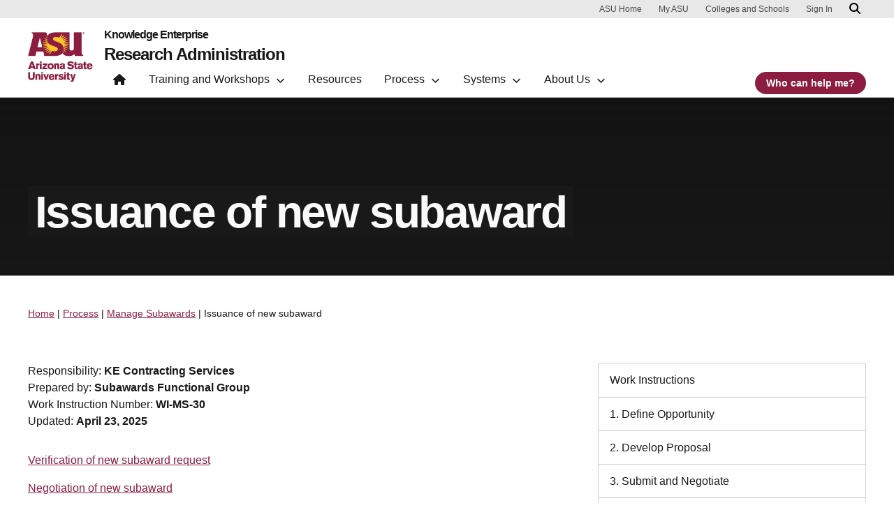

--- FILE ---
content_type: text/html; charset=UTF-8
request_url: https://researchadmin.asu.edu/procedures/manage-subawards/issuance-new-subaward/
body_size: 16829
content:

<!DOCTYPE html>
<html lang="en-US">

<head>
	<!-- Google Tag Manager -->
	<script>(function(w,d,s,l,i){w[l]=w[l]||[];w[l].push({'gtm.start':
	new Date().getTime(),event:'gtm.js'});var f=d.getElementsByTagName(s)[0],
	j=d.createElement(s),dl=l!='dataLayer'?'&l='+l:'';j.async=true;j.src=
	'https://www.googletagmanager.com/gtm.js?id='+i+dl;f.parentNode.insertBefore(j,f);
	})(window,document,'script','dataLayer','GTM-KDWN8Z');</script>
	<!-- End Google Tag Manager -->
	<meta charset="UTF-8">
	<meta name="viewport" content="width=device-width, initial-scale=1, shrink-to-fit=no">
	<link rel="profile" href="http://gmpg.org/xfn/11">
	<script data-cfasync="false" data-no-defer="1" data-no-minify="1" data-no-optimize="1">var ewww_webp_supported=!1;function check_webp_feature(A,e){var w;e=void 0!==e?e:function(){},ewww_webp_supported?e(ewww_webp_supported):((w=new Image).onload=function(){ewww_webp_supported=0<w.width&&0<w.height,e&&e(ewww_webp_supported)},w.onerror=function(){e&&e(!1)},w.src="data:image/webp;base64,"+{alpha:"UklGRkoAAABXRUJQVlA4WAoAAAAQAAAAAAAAAAAAQUxQSAwAAAARBxAR/Q9ERP8DAABWUDggGAAAABQBAJ0BKgEAAQAAAP4AAA3AAP7mtQAAAA=="}[A])}check_webp_feature("alpha");</script><script data-cfasync="false" data-no-defer="1" data-no-minify="1" data-no-optimize="1">var Arrive=function(c,w){"use strict";if(c.MutationObserver&&"undefined"!=typeof HTMLElement){var r,a=0,u=(r=HTMLElement.prototype.matches||HTMLElement.prototype.webkitMatchesSelector||HTMLElement.prototype.mozMatchesSelector||HTMLElement.prototype.msMatchesSelector,{matchesSelector:function(e,t){return e instanceof HTMLElement&&r.call(e,t)},addMethod:function(e,t,r){var a=e[t];e[t]=function(){return r.length==arguments.length?r.apply(this,arguments):"function"==typeof a?a.apply(this,arguments):void 0}},callCallbacks:function(e,t){t&&t.options.onceOnly&&1==t.firedElems.length&&(e=[e[0]]);for(var r,a=0;r=e[a];a++)r&&r.callback&&r.callback.call(r.elem,r.elem);t&&t.options.onceOnly&&1==t.firedElems.length&&t.me.unbindEventWithSelectorAndCallback.call(t.target,t.selector,t.callback)},checkChildNodesRecursively:function(e,t,r,a){for(var i,n=0;i=e[n];n++)r(i,t,a)&&a.push({callback:t.callback,elem:i}),0<i.childNodes.length&&u.checkChildNodesRecursively(i.childNodes,t,r,a)},mergeArrays:function(e,t){var r,a={};for(r in e)e.hasOwnProperty(r)&&(a[r]=e[r]);for(r in t)t.hasOwnProperty(r)&&(a[r]=t[r]);return a},toElementsArray:function(e){return e=void 0!==e&&("number"!=typeof e.length||e===c)?[e]:e}}),e=(l.prototype.addEvent=function(e,t,r,a){a={target:e,selector:t,options:r,callback:a,firedElems:[]};return this._beforeAdding&&this._beforeAdding(a),this._eventsBucket.push(a),a},l.prototype.removeEvent=function(e){for(var t,r=this._eventsBucket.length-1;t=this._eventsBucket[r];r--)e(t)&&(this._beforeRemoving&&this._beforeRemoving(t),(t=this._eventsBucket.splice(r,1))&&t.length&&(t[0].callback=null))},l.prototype.beforeAdding=function(e){this._beforeAdding=e},l.prototype.beforeRemoving=function(e){this._beforeRemoving=e},l),t=function(i,n){var o=new e,l=this,s={fireOnAttributesModification:!1};return o.beforeAdding(function(t){var e=t.target;e!==c.document&&e!==c||(e=document.getElementsByTagName("html")[0]);var r=new MutationObserver(function(e){n.call(this,e,t)}),a=i(t.options);r.observe(e,a),t.observer=r,t.me=l}),o.beforeRemoving(function(e){e.observer.disconnect()}),this.bindEvent=function(e,t,r){t=u.mergeArrays(s,t);for(var a=u.toElementsArray(this),i=0;i<a.length;i++)o.addEvent(a[i],e,t,r)},this.unbindEvent=function(){var r=u.toElementsArray(this);o.removeEvent(function(e){for(var t=0;t<r.length;t++)if(this===w||e.target===r[t])return!0;return!1})},this.unbindEventWithSelectorOrCallback=function(r){var a=u.toElementsArray(this),i=r,e="function"==typeof r?function(e){for(var t=0;t<a.length;t++)if((this===w||e.target===a[t])&&e.callback===i)return!0;return!1}:function(e){for(var t=0;t<a.length;t++)if((this===w||e.target===a[t])&&e.selector===r)return!0;return!1};o.removeEvent(e)},this.unbindEventWithSelectorAndCallback=function(r,a){var i=u.toElementsArray(this);o.removeEvent(function(e){for(var t=0;t<i.length;t++)if((this===w||e.target===i[t])&&e.selector===r&&e.callback===a)return!0;return!1})},this},i=new function(){var s={fireOnAttributesModification:!1,onceOnly:!1,existing:!1};function n(e,t,r){return!(!u.matchesSelector(e,t.selector)||(e._id===w&&(e._id=a++),-1!=t.firedElems.indexOf(e._id)))&&(t.firedElems.push(e._id),!0)}var c=(i=new t(function(e){var t={attributes:!1,childList:!0,subtree:!0};return e.fireOnAttributesModification&&(t.attributes=!0),t},function(e,i){e.forEach(function(e){var t=e.addedNodes,r=e.target,a=[];null!==t&&0<t.length?u.checkChildNodesRecursively(t,i,n,a):"attributes"===e.type&&n(r,i)&&a.push({callback:i.callback,elem:r}),u.callCallbacks(a,i)})})).bindEvent;return i.bindEvent=function(e,t,r){t=void 0===r?(r=t,s):u.mergeArrays(s,t);var a=u.toElementsArray(this);if(t.existing){for(var i=[],n=0;n<a.length;n++)for(var o=a[n].querySelectorAll(e),l=0;l<o.length;l++)i.push({callback:r,elem:o[l]});if(t.onceOnly&&i.length)return r.call(i[0].elem,i[0].elem);setTimeout(u.callCallbacks,1,i)}c.call(this,e,t,r)},i},o=new function(){var a={};function i(e,t){return u.matchesSelector(e,t.selector)}var n=(o=new t(function(){return{childList:!0,subtree:!0}},function(e,r){e.forEach(function(e){var t=e.removedNodes,e=[];null!==t&&0<t.length&&u.checkChildNodesRecursively(t,r,i,e),u.callCallbacks(e,r)})})).bindEvent;return o.bindEvent=function(e,t,r){t=void 0===r?(r=t,a):u.mergeArrays(a,t),n.call(this,e,t,r)},o};d(HTMLElement.prototype),d(NodeList.prototype),d(HTMLCollection.prototype),d(HTMLDocument.prototype),d(Window.prototype);var n={};return s(i,n,"unbindAllArrive"),s(o,n,"unbindAllLeave"),n}function l(){this._eventsBucket=[],this._beforeAdding=null,this._beforeRemoving=null}function s(e,t,r){u.addMethod(t,r,e.unbindEvent),u.addMethod(t,r,e.unbindEventWithSelectorOrCallback),u.addMethod(t,r,e.unbindEventWithSelectorAndCallback)}function d(e){e.arrive=i.bindEvent,s(i,e,"unbindArrive"),e.leave=o.bindEvent,s(o,e,"unbindLeave")}}(window,void 0),ewww_webp_supported=!1;function check_webp_feature(e,t){var r;ewww_webp_supported?t(ewww_webp_supported):((r=new Image).onload=function(){ewww_webp_supported=0<r.width&&0<r.height,t(ewww_webp_supported)},r.onerror=function(){t(!1)},r.src="data:image/webp;base64,"+{alpha:"UklGRkoAAABXRUJQVlA4WAoAAAAQAAAAAAAAAAAAQUxQSAwAAAARBxAR/Q9ERP8DAABWUDggGAAAABQBAJ0BKgEAAQAAAP4AAA3AAP7mtQAAAA==",animation:"UklGRlIAAABXRUJQVlA4WAoAAAASAAAAAAAAAAAAQU5JTQYAAAD/////AABBTk1GJgAAAAAAAAAAAAAAAAAAAGQAAABWUDhMDQAAAC8AAAAQBxAREYiI/gcA"}[e])}function ewwwLoadImages(e){if(e){for(var t=document.querySelectorAll(".batch-image img, .image-wrapper a, .ngg-pro-masonry-item a, .ngg-galleria-offscreen-seo-wrapper a"),r=0,a=t.length;r<a;r++)ewwwAttr(t[r],"data-src",t[r].getAttribute("data-webp")),ewwwAttr(t[r],"data-thumbnail",t[r].getAttribute("data-webp-thumbnail"));for(var i=document.querySelectorAll("div.woocommerce-product-gallery__image"),r=0,a=i.length;r<a;r++)ewwwAttr(i[r],"data-thumb",i[r].getAttribute("data-webp-thumb"))}for(var n=document.querySelectorAll("video"),r=0,a=n.length;r<a;r++)ewwwAttr(n[r],"poster",e?n[r].getAttribute("data-poster-webp"):n[r].getAttribute("data-poster-image"));for(var o,l=document.querySelectorAll("img.ewww_webp_lazy_load"),r=0,a=l.length;r<a;r++)e&&(ewwwAttr(l[r],"data-lazy-srcset",l[r].getAttribute("data-lazy-srcset-webp")),ewwwAttr(l[r],"data-srcset",l[r].getAttribute("data-srcset-webp")),ewwwAttr(l[r],"data-lazy-src",l[r].getAttribute("data-lazy-src-webp")),ewwwAttr(l[r],"data-src",l[r].getAttribute("data-src-webp")),ewwwAttr(l[r],"data-orig-file",l[r].getAttribute("data-webp-orig-file")),ewwwAttr(l[r],"data-medium-file",l[r].getAttribute("data-webp-medium-file")),ewwwAttr(l[r],"data-large-file",l[r].getAttribute("data-webp-large-file")),null!=(o=l[r].getAttribute("srcset"))&&!1!==o&&o.includes("R0lGOD")&&ewwwAttr(l[r],"src",l[r].getAttribute("data-lazy-src-webp"))),l[r].className=l[r].className.replace(/\bewww_webp_lazy_load\b/,"");for(var s=document.querySelectorAll(".ewww_webp"),r=0,a=s.length;r<a;r++)e?(ewwwAttr(s[r],"srcset",s[r].getAttribute("data-srcset-webp")),ewwwAttr(s[r],"src",s[r].getAttribute("data-src-webp")),ewwwAttr(s[r],"data-orig-file",s[r].getAttribute("data-webp-orig-file")),ewwwAttr(s[r],"data-medium-file",s[r].getAttribute("data-webp-medium-file")),ewwwAttr(s[r],"data-large-file",s[r].getAttribute("data-webp-large-file")),ewwwAttr(s[r],"data-large_image",s[r].getAttribute("data-webp-large_image")),ewwwAttr(s[r],"data-src",s[r].getAttribute("data-webp-src"))):(ewwwAttr(s[r],"srcset",s[r].getAttribute("data-srcset-img")),ewwwAttr(s[r],"src",s[r].getAttribute("data-src-img"))),s[r].className=s[r].className.replace(/\bewww_webp\b/,"ewww_webp_loaded");window.jQuery&&jQuery.fn.isotope&&jQuery.fn.imagesLoaded&&(jQuery(".fusion-posts-container-infinite").imagesLoaded(function(){jQuery(".fusion-posts-container-infinite").hasClass("isotope")&&jQuery(".fusion-posts-container-infinite").isotope()}),jQuery(".fusion-portfolio:not(.fusion-recent-works) .fusion-portfolio-wrapper").imagesLoaded(function(){jQuery(".fusion-portfolio:not(.fusion-recent-works) .fusion-portfolio-wrapper").isotope()}))}function ewwwWebPInit(e){ewwwLoadImages(e),ewwwNggLoadGalleries(e),document.arrive(".ewww_webp",function(){ewwwLoadImages(e)}),document.arrive(".ewww_webp_lazy_load",function(){ewwwLoadImages(e)}),document.arrive("videos",function(){ewwwLoadImages(e)}),"loading"==document.readyState?document.addEventListener("DOMContentLoaded",ewwwJSONParserInit):("undefined"!=typeof galleries&&ewwwNggParseGalleries(e),ewwwWooParseVariations(e))}function ewwwAttr(e,t,r){null!=r&&!1!==r&&e.setAttribute(t,r)}function ewwwJSONParserInit(){"undefined"!=typeof galleries&&check_webp_feature("alpha",ewwwNggParseGalleries),check_webp_feature("alpha",ewwwWooParseVariations)}function ewwwWooParseVariations(e){if(e)for(var t=document.querySelectorAll("form.variations_form"),r=0,a=t.length;r<a;r++){var i=t[r].getAttribute("data-product_variations"),n=!1;try{for(var o in i=JSON.parse(i))void 0!==i[o]&&void 0!==i[o].image&&(void 0!==i[o].image.src_webp&&(i[o].image.src=i[o].image.src_webp,n=!0),void 0!==i[o].image.srcset_webp&&(i[o].image.srcset=i[o].image.srcset_webp,n=!0),void 0!==i[o].image.full_src_webp&&(i[o].image.full_src=i[o].image.full_src_webp,n=!0),void 0!==i[o].image.gallery_thumbnail_src_webp&&(i[o].image.gallery_thumbnail_src=i[o].image.gallery_thumbnail_src_webp,n=!0),void 0!==i[o].image.thumb_src_webp&&(i[o].image.thumb_src=i[o].image.thumb_src_webp,n=!0));n&&ewwwAttr(t[r],"data-product_variations",JSON.stringify(i))}catch(e){}}}function ewwwNggParseGalleries(e){if(e)for(var t in galleries){var r=galleries[t];galleries[t].images_list=ewwwNggParseImageList(r.images_list)}}function ewwwNggLoadGalleries(e){e&&document.addEventListener("ngg.galleria.themeadded",function(e,t){window.ngg_galleria._create_backup=window.ngg_galleria.create,window.ngg_galleria.create=function(e,t){var r=$(e).data("id");return galleries["gallery_"+r].images_list=ewwwNggParseImageList(galleries["gallery_"+r].images_list),window.ngg_galleria._create_backup(e,t)}})}function ewwwNggParseImageList(e){for(var t in e){var r=e[t];if(void 0!==r["image-webp"]&&(e[t].image=r["image-webp"],delete e[t]["image-webp"]),void 0!==r["thumb-webp"]&&(e[t].thumb=r["thumb-webp"],delete e[t]["thumb-webp"]),void 0!==r.full_image_webp&&(e[t].full_image=r.full_image_webp,delete e[t].full_image_webp),void 0!==r.srcsets)for(var a in r.srcsets)nggSrcset=r.srcsets[a],void 0!==r.srcsets[a+"-webp"]&&(e[t].srcsets[a]=r.srcsets[a+"-webp"],delete e[t].srcsets[a+"-webp"]);if(void 0!==r.full_srcsets)for(var i in r.full_srcsets)nggFSrcset=r.full_srcsets[i],void 0!==r.full_srcsets[i+"-webp"]&&(e[t].full_srcsets[i]=r.full_srcsets[i+"-webp"],delete e[t].full_srcsets[i+"-webp"])}return e}check_webp_feature("alpha",ewwwWebPInit);</script><script> window.dataLayer = window.dataLayer || []; </script><meta name='robots' content='index, follow, max-image-preview:large, max-snippet:-1, max-video-preview:-1' />
	<style>img:is([sizes="auto" i], [sizes^="auto," i]) { contain-intrinsic-size: 3000px 1500px }</style>
	
	<!-- This site is optimized with the Yoast SEO plugin v26.7 - https://yoast.com/wordpress/plugins/seo/ -->
	<title>Issuance of new subaward - Research Administration</title>
	<meta name="description" content="Issuance of new subaward information for Research Administration" />
	<link rel="canonical" href="https://researchadmin.asu.edu/procedures/manage-subawards/issuance-new-subaward/" />
	<meta property="og:locale" content="en_US" />
	<meta property="og:type" content="article" />
	<meta property="og:title" content="Issuance of new subaward - Research Administration" />
	<meta property="og:description" content="Issuance of new subaward information for Research Administration" />
	<meta property="og:url" content="https://researchadmin.asu.edu/procedures/manage-subawards/issuance-new-subaward/" />
	<meta property="og:site_name" content="Research Administration" />
	<meta property="article:modified_time" content="2025-04-23T21:39:22+00:00" />
	<meta name="twitter:card" content="summary_large_image" />
	<meta name="twitter:label1" content="Est. reading time" />
	<meta name="twitter:data1" content="6 minutes" />
	<script type="application/ld+json" class="yoast-schema-graph">{"@context":"https://schema.org","@graph":[{"@type":"WebPage","@id":"https://researchadmin.asu.edu/procedures/manage-subawards/issuance-new-subaward/","url":"https://researchadmin.asu.edu/procedures/manage-subawards/issuance-new-subaward/","name":"Issuance of new subaward - Research Administration","isPartOf":{"@id":"https://researchadmin.asu.edu/#website"},"datePublished":"2023-05-15T17:52:35+00:00","dateModified":"2025-04-23T21:39:22+00:00","description":"Issuance of new subaward information for Research Administration","breadcrumb":{"@id":"https://researchadmin.asu.edu/procedures/manage-subawards/issuance-new-subaward/#breadcrumb"},"inLanguage":"en-US","potentialAction":[{"@type":"ReadAction","target":["https://researchadmin.asu.edu/procedures/manage-subawards/issuance-new-subaward/"]}]},{"@type":"BreadcrumbList","@id":"https://researchadmin.asu.edu/procedures/manage-subawards/issuance-new-subaward/#breadcrumb","itemListElement":[{"@type":"ListItem","position":1,"name":"Home","item":"https://researchadmin.asu.edu/"},{"@type":"ListItem","position":2,"name":"Process","item":"https://researchadmin.asu.edu/procedures/"},{"@type":"ListItem","position":3,"name":"Manage Subawards","item":"https://researchadmin.asu.edu/procedures/manage-subawards/"},{"@type":"ListItem","position":4,"name":"Issuance of new subaward"}]},{"@type":"WebSite","@id":"https://researchadmin.asu.edu/#website","url":"https://researchadmin.asu.edu/","name":"Research Administration","description":"","potentialAction":[{"@type":"SearchAction","target":{"@type":"EntryPoint","urlTemplate":"https://researchadmin.asu.edu/?s={search_term_string}"},"query-input":{"@type":"PropertyValueSpecification","valueRequired":true,"valueName":"search_term_string"}}],"inLanguage":"en-US"}]}</script>
	<!-- / Yoast SEO plugin. -->


<link rel='dns-prefetch' href='//www.google.com' />
<link rel="alternate" type="application/rss+xml" title="Research Administration &raquo; Feed" href="https://researchadmin.asu.edu/feed/" />
<script>
window._wpemojiSettings = {"baseUrl":"https:\/\/s.w.org\/images\/core\/emoji\/16.0.1\/72x72\/","ext":".png","svgUrl":"https:\/\/s.w.org\/images\/core\/emoji\/16.0.1\/svg\/","svgExt":".svg","source":{"concatemoji":"https:\/\/researchadmin.asu.edu\/wp-includes\/js\/wp-emoji-release.min.js?ver=6.8.3"}};
/*! This file is auto-generated */
!function(s,n){var o,i,e;function c(e){try{var t={supportTests:e,timestamp:(new Date).valueOf()};sessionStorage.setItem(o,JSON.stringify(t))}catch(e){}}function p(e,t,n){e.clearRect(0,0,e.canvas.width,e.canvas.height),e.fillText(t,0,0);var t=new Uint32Array(e.getImageData(0,0,e.canvas.width,e.canvas.height).data),a=(e.clearRect(0,0,e.canvas.width,e.canvas.height),e.fillText(n,0,0),new Uint32Array(e.getImageData(0,0,e.canvas.width,e.canvas.height).data));return t.every(function(e,t){return e===a[t]})}function u(e,t){e.clearRect(0,0,e.canvas.width,e.canvas.height),e.fillText(t,0,0);for(var n=e.getImageData(16,16,1,1),a=0;a<n.data.length;a++)if(0!==n.data[a])return!1;return!0}function f(e,t,n,a){switch(t){case"flag":return n(e,"\ud83c\udff3\ufe0f\u200d\u26a7\ufe0f","\ud83c\udff3\ufe0f\u200b\u26a7\ufe0f")?!1:!n(e,"\ud83c\udde8\ud83c\uddf6","\ud83c\udde8\u200b\ud83c\uddf6")&&!n(e,"\ud83c\udff4\udb40\udc67\udb40\udc62\udb40\udc65\udb40\udc6e\udb40\udc67\udb40\udc7f","\ud83c\udff4\u200b\udb40\udc67\u200b\udb40\udc62\u200b\udb40\udc65\u200b\udb40\udc6e\u200b\udb40\udc67\u200b\udb40\udc7f");case"emoji":return!a(e,"\ud83e\udedf")}return!1}function g(e,t,n,a){var r="undefined"!=typeof WorkerGlobalScope&&self instanceof WorkerGlobalScope?new OffscreenCanvas(300,150):s.createElement("canvas"),o=r.getContext("2d",{willReadFrequently:!0}),i=(o.textBaseline="top",o.font="600 32px Arial",{});return e.forEach(function(e){i[e]=t(o,e,n,a)}),i}function t(e){var t=s.createElement("script");t.src=e,t.defer=!0,s.head.appendChild(t)}"undefined"!=typeof Promise&&(o="wpEmojiSettingsSupports",i=["flag","emoji"],n.supports={everything:!0,everythingExceptFlag:!0},e=new Promise(function(e){s.addEventListener("DOMContentLoaded",e,{once:!0})}),new Promise(function(t){var n=function(){try{var e=JSON.parse(sessionStorage.getItem(o));if("object"==typeof e&&"number"==typeof e.timestamp&&(new Date).valueOf()<e.timestamp+604800&&"object"==typeof e.supportTests)return e.supportTests}catch(e){}return null}();if(!n){if("undefined"!=typeof Worker&&"undefined"!=typeof OffscreenCanvas&&"undefined"!=typeof URL&&URL.createObjectURL&&"undefined"!=typeof Blob)try{var e="postMessage("+g.toString()+"("+[JSON.stringify(i),f.toString(),p.toString(),u.toString()].join(",")+"));",a=new Blob([e],{type:"text/javascript"}),r=new Worker(URL.createObjectURL(a),{name:"wpTestEmojiSupports"});return void(r.onmessage=function(e){c(n=e.data),r.terminate(),t(n)})}catch(e){}c(n=g(i,f,p,u))}t(n)}).then(function(e){for(var t in e)n.supports[t]=e[t],n.supports.everything=n.supports.everything&&n.supports[t],"flag"!==t&&(n.supports.everythingExceptFlag=n.supports.everythingExceptFlag&&n.supports[t]);n.supports.everythingExceptFlag=n.supports.everythingExceptFlag&&!n.supports.flag,n.DOMReady=!1,n.readyCallback=function(){n.DOMReady=!0}}).then(function(){return e}).then(function(){var e;n.supports.everything||(n.readyCallback(),(e=n.source||{}).concatemoji?t(e.concatemoji):e.wpemoji&&e.twemoji&&(t(e.twemoji),t(e.wpemoji)))}))}((window,document),window._wpemojiSettings);
</script>
<style id='wp-emoji-styles-inline-css'>

	img.wp-smiley, img.emoji {
		display: inline !important;
		border: none !important;
		box-shadow: none !important;
		height: 1em !important;
		width: 1em !important;
		margin: 0 0.07em !important;
		vertical-align: -0.1em !important;
		background: none !important;
		padding: 0 !important;
	}
</style>
<link rel='stylesheet' id='wp-block-library-css' href='https://researchadmin.asu.edu/wp-includes/css/dist/block-library/style.min.css?ver=6.8.3' media='all' />
<link rel='stylesheet' id='wp-bootstrap-blocks-styles-css' href='https://researchadmin.asu.edu/wp-content/plugins/wp-bootstrap-blocks/build/style-index.css?ver=5.2.1' media='all' />
<style id='global-styles-inline-css'>
:root{--wp--preset--aspect-ratio--square: 1;--wp--preset--aspect-ratio--4-3: 4/3;--wp--preset--aspect-ratio--3-4: 3/4;--wp--preset--aspect-ratio--3-2: 3/2;--wp--preset--aspect-ratio--2-3: 2/3;--wp--preset--aspect-ratio--16-9: 16/9;--wp--preset--aspect-ratio--9-16: 9/16;--wp--preset--color--black: #000000;--wp--preset--color--cyan-bluish-gray: #abb8c3;--wp--preset--color--white: #FFFFFF;--wp--preset--color--pale-pink: #f78da7;--wp--preset--color--vivid-red: #cf2e2e;--wp--preset--color--luminous-vivid-orange: #ff6900;--wp--preset--color--luminous-vivid-amber: #fcb900;--wp--preset--color--light-green-cyan: #7bdcb5;--wp--preset--color--vivid-green-cyan: #00d084;--wp--preset--color--pale-cyan-blue: #8ed1fc;--wp--preset--color--vivid-cyan-blue: #0693e3;--wp--preset--color--vivid-purple: #9b51e0;--wp--preset--color--asu-maroon: #8C1D40;--wp--preset--color--asu-gold: #FFC627;--wp--preset--color--asu-blue: #00A3E0;--wp--preset--color--asu-green: #78BE20;--wp--preset--color--asu-orange: #FF7F32;--wp--preset--color--gray-1: #FAFAFA;--wp--preset--color--gray-2: #E8E8E8;--wp--preset--color--gray-3: #D0D0D0;--wp--preset--color--gray-4: #BFBFBF;--wp--preset--color--gray-5: #747474;--wp--preset--color--gray-6: #484848;--wp--preset--color--gray-7: #191919;--wp--preset--gradient--vivid-cyan-blue-to-vivid-purple: linear-gradient(135deg,rgba(6,147,227,1) 0%,rgb(155,81,224) 100%);--wp--preset--gradient--light-green-cyan-to-vivid-green-cyan: linear-gradient(135deg,rgb(122,220,180) 0%,rgb(0,208,130) 100%);--wp--preset--gradient--luminous-vivid-amber-to-luminous-vivid-orange: linear-gradient(135deg,rgba(252,185,0,1) 0%,rgba(255,105,0,1) 100%);--wp--preset--gradient--luminous-vivid-orange-to-vivid-red: linear-gradient(135deg,rgba(255,105,0,1) 0%,rgb(207,46,46) 100%);--wp--preset--gradient--very-light-gray-to-cyan-bluish-gray: linear-gradient(135deg,rgb(238,238,238) 0%,rgb(169,184,195) 100%);--wp--preset--gradient--cool-to-warm-spectrum: linear-gradient(135deg,rgb(74,234,220) 0%,rgb(151,120,209) 20%,rgb(207,42,186) 40%,rgb(238,44,130) 60%,rgb(251,105,98) 80%,rgb(254,248,76) 100%);--wp--preset--gradient--blush-light-purple: linear-gradient(135deg,rgb(255,206,236) 0%,rgb(152,150,240) 100%);--wp--preset--gradient--blush-bordeaux: linear-gradient(135deg,rgb(254,205,165) 0%,rgb(254,45,45) 50%,rgb(107,0,62) 100%);--wp--preset--gradient--luminous-dusk: linear-gradient(135deg,rgb(255,203,112) 0%,rgb(199,81,192) 50%,rgb(65,88,208) 100%);--wp--preset--gradient--pale-ocean: linear-gradient(135deg,rgb(255,245,203) 0%,rgb(182,227,212) 50%,rgb(51,167,181) 100%);--wp--preset--gradient--electric-grass: linear-gradient(135deg,rgb(202,248,128) 0%,rgb(113,206,126) 100%);--wp--preset--gradient--midnight: linear-gradient(135deg,rgb(2,3,129) 0%,rgb(40,116,252) 100%);--wp--preset--font-size--small: 13px;--wp--preset--font-size--medium: 20px;--wp--preset--font-size--large: 36px;--wp--preset--font-size--x-large: 42px;--wp--preset--spacing--20: 0.44rem;--wp--preset--spacing--30: 0.67rem;--wp--preset--spacing--40: 1rem;--wp--preset--spacing--50: 1.5rem;--wp--preset--spacing--60: 2.25rem;--wp--preset--spacing--70: 3.38rem;--wp--preset--spacing--80: 5.06rem;--wp--preset--spacing--uds-size-1: 0.5rem;--wp--preset--spacing--uds-size-2: 1rem;--wp--preset--spacing--uds-size-3: 1.5rem;--wp--preset--spacing--uds-size-4: 2rem;--wp--preset--spacing--uds-size-6: 3rem;--wp--preset--spacing--uds-size-8: 4rem;--wp--preset--spacing--uds-size-12: 6rem;--wp--preset--shadow--natural: 6px 6px 9px rgba(0, 0, 0, 0.2);--wp--preset--shadow--deep: 12px 12px 50px rgba(0, 0, 0, 0.4);--wp--preset--shadow--sharp: 6px 6px 0px rgba(0, 0, 0, 0.2);--wp--preset--shadow--outlined: 6px 6px 0px -3px rgba(255, 255, 255, 1), 6px 6px rgba(0, 0, 0, 1);--wp--preset--shadow--crisp: 6px 6px 0px rgba(0, 0, 0, 1);}.wp-block-list{--wp--preset--color--gray-7: #191919;--wp--preset--color--asu-maroon: #8C1D40;--wp--preset--color--asu-gold: #FFC627;--wp--preset--color--white: #FFFFFF;}:where(body) { margin: 0; }.wp-site-blocks > .alignleft { float: left; margin-right: 2em; }.wp-site-blocks > .alignright { float: right; margin-left: 2em; }.wp-site-blocks > .aligncenter { justify-content: center; margin-left: auto; margin-right: auto; }:where(.wp-site-blocks) > * { margin-block-start: 24px; margin-block-end: 0; }:where(.wp-site-blocks) > :first-child { margin-block-start: 0; }:where(.wp-site-blocks) > :last-child { margin-block-end: 0; }:root { --wp--style--block-gap: 24px; }:root :where(.is-layout-flow) > :first-child{margin-block-start: 0;}:root :where(.is-layout-flow) > :last-child{margin-block-end: 0;}:root :where(.is-layout-flow) > *{margin-block-start: 24px;margin-block-end: 0;}:root :where(.is-layout-constrained) > :first-child{margin-block-start: 0;}:root :where(.is-layout-constrained) > :last-child{margin-block-end: 0;}:root :where(.is-layout-constrained) > *{margin-block-start: 24px;margin-block-end: 0;}:root :where(.is-layout-flex){gap: 24px;}:root :where(.is-layout-grid){gap: 24px;}.is-layout-flow > .alignleft{float: left;margin-inline-start: 0;margin-inline-end: 2em;}.is-layout-flow > .alignright{float: right;margin-inline-start: 2em;margin-inline-end: 0;}.is-layout-flow > .aligncenter{margin-left: auto !important;margin-right: auto !important;}.is-layout-constrained > .alignleft{float: left;margin-inline-start: 0;margin-inline-end: 2em;}.is-layout-constrained > .alignright{float: right;margin-inline-start: 2em;margin-inline-end: 0;}.is-layout-constrained > .aligncenter{margin-left: auto !important;margin-right: auto !important;}.is-layout-constrained > :where(:not(.alignleft):not(.alignright):not(.alignfull)){margin-left: auto !important;margin-right: auto !important;}body .is-layout-flex{display: flex;}.is-layout-flex{flex-wrap: wrap;align-items: center;}.is-layout-flex > :is(*, div){margin: 0;}body .is-layout-grid{display: grid;}.is-layout-grid > :is(*, div){margin: 0;}body{padding-top: 0px;padding-right: 0px;padding-bottom: 0px;padding-left: 0px;}a:where(:not(.wp-element-button)){text-decoration: underline;}:root :where(.wp-element-button, .wp-block-button__link){background-color: #32373c;border-width: 0;color: #fff;font-family: inherit;font-size: inherit;line-height: inherit;padding: calc(0.667em + 2px) calc(1.333em + 2px);text-decoration: none;}.has-black-color{color: var(--wp--preset--color--black) !important;}.has-cyan-bluish-gray-color{color: var(--wp--preset--color--cyan-bluish-gray) !important;}.has-white-color{color: var(--wp--preset--color--white) !important;}.has-pale-pink-color{color: var(--wp--preset--color--pale-pink) !important;}.has-vivid-red-color{color: var(--wp--preset--color--vivid-red) !important;}.has-luminous-vivid-orange-color{color: var(--wp--preset--color--luminous-vivid-orange) !important;}.has-luminous-vivid-amber-color{color: var(--wp--preset--color--luminous-vivid-amber) !important;}.has-light-green-cyan-color{color: var(--wp--preset--color--light-green-cyan) !important;}.has-vivid-green-cyan-color{color: var(--wp--preset--color--vivid-green-cyan) !important;}.has-pale-cyan-blue-color{color: var(--wp--preset--color--pale-cyan-blue) !important;}.has-vivid-cyan-blue-color{color: var(--wp--preset--color--vivid-cyan-blue) !important;}.has-vivid-purple-color{color: var(--wp--preset--color--vivid-purple) !important;}.has-asu-maroon-color{color: var(--wp--preset--color--asu-maroon) !important;}.has-asu-gold-color{color: var(--wp--preset--color--asu-gold) !important;}.has-asu-blue-color{color: var(--wp--preset--color--asu-blue) !important;}.has-asu-green-color{color: var(--wp--preset--color--asu-green) !important;}.has-asu-orange-color{color: var(--wp--preset--color--asu-orange) !important;}.has-gray-1-color{color: var(--wp--preset--color--gray-1) !important;}.has-gray-2-color{color: var(--wp--preset--color--gray-2) !important;}.has-gray-3-color{color: var(--wp--preset--color--gray-3) !important;}.has-gray-4-color{color: var(--wp--preset--color--gray-4) !important;}.has-gray-5-color{color: var(--wp--preset--color--gray-5) !important;}.has-gray-6-color{color: var(--wp--preset--color--gray-6) !important;}.has-gray-7-color{color: var(--wp--preset--color--gray-7) !important;}.has-black-background-color{background-color: var(--wp--preset--color--black) !important;}.has-cyan-bluish-gray-background-color{background-color: var(--wp--preset--color--cyan-bluish-gray) !important;}.has-white-background-color{background-color: var(--wp--preset--color--white) !important;}.has-pale-pink-background-color{background-color: var(--wp--preset--color--pale-pink) !important;}.has-vivid-red-background-color{background-color: var(--wp--preset--color--vivid-red) !important;}.has-luminous-vivid-orange-background-color{background-color: var(--wp--preset--color--luminous-vivid-orange) !important;}.has-luminous-vivid-amber-background-color{background-color: var(--wp--preset--color--luminous-vivid-amber) !important;}.has-light-green-cyan-background-color{background-color: var(--wp--preset--color--light-green-cyan) !important;}.has-vivid-green-cyan-background-color{background-color: var(--wp--preset--color--vivid-green-cyan) !important;}.has-pale-cyan-blue-background-color{background-color: var(--wp--preset--color--pale-cyan-blue) !important;}.has-vivid-cyan-blue-background-color{background-color: var(--wp--preset--color--vivid-cyan-blue) !important;}.has-vivid-purple-background-color{background-color: var(--wp--preset--color--vivid-purple) !important;}.has-asu-maroon-background-color{background-color: var(--wp--preset--color--asu-maroon) !important;}.has-asu-gold-background-color{background-color: var(--wp--preset--color--asu-gold) !important;}.has-asu-blue-background-color{background-color: var(--wp--preset--color--asu-blue) !important;}.has-asu-green-background-color{background-color: var(--wp--preset--color--asu-green) !important;}.has-asu-orange-background-color{background-color: var(--wp--preset--color--asu-orange) !important;}.has-gray-1-background-color{background-color: var(--wp--preset--color--gray-1) !important;}.has-gray-2-background-color{background-color: var(--wp--preset--color--gray-2) !important;}.has-gray-3-background-color{background-color: var(--wp--preset--color--gray-3) !important;}.has-gray-4-background-color{background-color: var(--wp--preset--color--gray-4) !important;}.has-gray-5-background-color{background-color: var(--wp--preset--color--gray-5) !important;}.has-gray-6-background-color{background-color: var(--wp--preset--color--gray-6) !important;}.has-gray-7-background-color{background-color: var(--wp--preset--color--gray-7) !important;}.has-black-border-color{border-color: var(--wp--preset--color--black) !important;}.has-cyan-bluish-gray-border-color{border-color: var(--wp--preset--color--cyan-bluish-gray) !important;}.has-white-border-color{border-color: var(--wp--preset--color--white) !important;}.has-pale-pink-border-color{border-color: var(--wp--preset--color--pale-pink) !important;}.has-vivid-red-border-color{border-color: var(--wp--preset--color--vivid-red) !important;}.has-luminous-vivid-orange-border-color{border-color: var(--wp--preset--color--luminous-vivid-orange) !important;}.has-luminous-vivid-amber-border-color{border-color: var(--wp--preset--color--luminous-vivid-amber) !important;}.has-light-green-cyan-border-color{border-color: var(--wp--preset--color--light-green-cyan) !important;}.has-vivid-green-cyan-border-color{border-color: var(--wp--preset--color--vivid-green-cyan) !important;}.has-pale-cyan-blue-border-color{border-color: var(--wp--preset--color--pale-cyan-blue) !important;}.has-vivid-cyan-blue-border-color{border-color: var(--wp--preset--color--vivid-cyan-blue) !important;}.has-vivid-purple-border-color{border-color: var(--wp--preset--color--vivid-purple) !important;}.has-asu-maroon-border-color{border-color: var(--wp--preset--color--asu-maroon) !important;}.has-asu-gold-border-color{border-color: var(--wp--preset--color--asu-gold) !important;}.has-asu-blue-border-color{border-color: var(--wp--preset--color--asu-blue) !important;}.has-asu-green-border-color{border-color: var(--wp--preset--color--asu-green) !important;}.has-asu-orange-border-color{border-color: var(--wp--preset--color--asu-orange) !important;}.has-gray-1-border-color{border-color: var(--wp--preset--color--gray-1) !important;}.has-gray-2-border-color{border-color: var(--wp--preset--color--gray-2) !important;}.has-gray-3-border-color{border-color: var(--wp--preset--color--gray-3) !important;}.has-gray-4-border-color{border-color: var(--wp--preset--color--gray-4) !important;}.has-gray-5-border-color{border-color: var(--wp--preset--color--gray-5) !important;}.has-gray-6-border-color{border-color: var(--wp--preset--color--gray-6) !important;}.has-gray-7-border-color{border-color: var(--wp--preset--color--gray-7) !important;}.has-vivid-cyan-blue-to-vivid-purple-gradient-background{background: var(--wp--preset--gradient--vivid-cyan-blue-to-vivid-purple) !important;}.has-light-green-cyan-to-vivid-green-cyan-gradient-background{background: var(--wp--preset--gradient--light-green-cyan-to-vivid-green-cyan) !important;}.has-luminous-vivid-amber-to-luminous-vivid-orange-gradient-background{background: var(--wp--preset--gradient--luminous-vivid-amber-to-luminous-vivid-orange) !important;}.has-luminous-vivid-orange-to-vivid-red-gradient-background{background: var(--wp--preset--gradient--luminous-vivid-orange-to-vivid-red) !important;}.has-very-light-gray-to-cyan-bluish-gray-gradient-background{background: var(--wp--preset--gradient--very-light-gray-to-cyan-bluish-gray) !important;}.has-cool-to-warm-spectrum-gradient-background{background: var(--wp--preset--gradient--cool-to-warm-spectrum) !important;}.has-blush-light-purple-gradient-background{background: var(--wp--preset--gradient--blush-light-purple) !important;}.has-blush-bordeaux-gradient-background{background: var(--wp--preset--gradient--blush-bordeaux) !important;}.has-luminous-dusk-gradient-background{background: var(--wp--preset--gradient--luminous-dusk) !important;}.has-pale-ocean-gradient-background{background: var(--wp--preset--gradient--pale-ocean) !important;}.has-electric-grass-gradient-background{background: var(--wp--preset--gradient--electric-grass) !important;}.has-midnight-gradient-background{background: var(--wp--preset--gradient--midnight) !important;}.has-small-font-size{font-size: var(--wp--preset--font-size--small) !important;}.has-medium-font-size{font-size: var(--wp--preset--font-size--medium) !important;}.has-large-font-size{font-size: var(--wp--preset--font-size--large) !important;}.has-x-large-font-size{font-size: var(--wp--preset--font-size--x-large) !important;}.wp-block-list.has-gray-7-color{color: var(--wp--preset--color--gray-7) !important;}.wp-block-list.has-asu-maroon-color{color: var(--wp--preset--color--asu-maroon) !important;}.wp-block-list.has-asu-gold-color{color: var(--wp--preset--color--asu-gold) !important;}.wp-block-list.has-white-color{color: var(--wp--preset--color--white) !important;}.wp-block-list.has-gray-7-background-color{background-color: var(--wp--preset--color--gray-7) !important;}.wp-block-list.has-asu-maroon-background-color{background-color: var(--wp--preset--color--asu-maroon) !important;}.wp-block-list.has-asu-gold-background-color{background-color: var(--wp--preset--color--asu-gold) !important;}.wp-block-list.has-white-background-color{background-color: var(--wp--preset--color--white) !important;}.wp-block-list.has-gray-7-border-color{border-color: var(--wp--preset--color--gray-7) !important;}.wp-block-list.has-asu-maroon-border-color{border-color: var(--wp--preset--color--asu-maroon) !important;}.wp-block-list.has-asu-gold-border-color{border-color: var(--wp--preset--color--asu-gold) !important;}.wp-block-list.has-white-border-color{border-color: var(--wp--preset--color--white) !important;}
:root :where(.wp-block-pullquote){font-size: 1.5em;line-height: 1.6;}
</style>
<link rel='stylesheet' id='styles-asu-career-css' href='https://researchadmin.asu.edu/wp-content/plugins/UnityBlocks-2.4.0/build/asu-careers/style-index.css?ver=6.8.3' media='all' />
<link rel='stylesheet' id='styles-wchm-css' href='https://researchadmin.asu.edu/wp-content/plugins/UnityBlocks-2.4.0/build/wchm/style-index.css?ver=6.8.3' media='all' />
<link rel='stylesheet' id='uds-wordpress-styles-css' href='https://researchadmin.asu.edu/wp-content/themes/UDS-WordPress-Theme/dist/css/theme.min.css?ver=2.1.1.1766230192' media='all' />
<style id='block-visibility-screen-size-styles-inline-css'>
/* Large screens (desktops, 992px and up) */
@media ( min-width: 992px ) {
	.block-visibility-hide-large-screen {
		display: none !important;
	}
}

/* Medium screens (tablets, between 768px and 992px) */
@media ( min-width: 768px ) and ( max-width: 991.98px ) {
	.block-visibility-hide-medium-screen {
		display: none !important;
	}
}

/* Small screens (mobile devices, less than 768px) */
@media ( max-width: 767.98px ) {
	.block-visibility-hide-small-screen {
		display: none !important;
	}
}
</style>
<script src="https://researchadmin.asu.edu/wp-includes/js/jquery/jquery.min.js?ver=3.7.1" id="jquery-core-js"></script>
<link rel="https://api.w.org/" href="https://researchadmin.asu.edu/wp-json/" /><link rel="alternate" title="JSON" type="application/json" href="https://researchadmin.asu.edu/wp-json/wp/v2/pages/300" /><link rel="EditURI" type="application/rsd+xml" title="RSD" href="https://researchadmin.asu.edu/xmlrpc.php?rsd" />
<link rel='shortlink' href='https://researchadmin.asu.edu/?p=300' />
<!--advanced-views:styles--><!-- HFCM by 99 Robots - Snippet # 1: Anchor Menu Sticky Fix -->
<script>
	jQuery(window).scroll(function(){
	var stickyMenu = jQuery('.uds-anchor-menu'),
	scroll = jQuery(window).scrollTop();

	if (scroll <= 500) stickyMenu.removeClass('sticky');
	else stickyMenu.addClass('sticky');
	});
</script>
<!-- /end HFCM by 99 Robots -->
<!-- HFCM by 99 Robots - Snippet # 2: Anchor Menu Placement When Sticky Fix -->
<style>
	
	@media only screen and (max-width: 991px) {
		.uds-anchor-menu.uds-anchor-menu-expanded-lg.sticky{
			top: 105px
		}
		
		#wpadminbar ~ main .uds-anchor-menu.sticky {
    	top: 137px;
		}
	}
	
	@media only screen and (min-width: 992px) {
		.uds-anchor-menu.uds-anchor-menu-expanded-lg.sticky{
			top: 91px
		}
		
		#wpadminbar ~ main .uds-anchor-menu.sticky {
    	top: 124px;
		}
	}
	
</style>
<!-- /end HFCM by 99 Robots -->
<!-- HFCM by 99 Robots - Snippet # 3: Hide Cookie Consent Container -->
<style>
	#cookieConsentContainer {
		display: none !important;
	}
</style>
<!-- /end HFCM by 99 Robots -->
<!-- HFCM by 99 Robots - Snippet # 4: Anchor menu offset -->
<style>
	.anchor-menu-target:before {
		position: relative;
		display: block;
		height: 120px;
		content: '';
		margin-top: -120px;
		visibility: hidden;
		pointer-events: none;
	}
</style>
<!-- /end HFCM by 99 Robots -->
<link rel="apple-touch-icon-precomposed" sizes="57x57" href="https://researchadmin.asu.edu/wp-content/themes/UDS-WordPress-Theme/dist/img/favicon/apple-touch-icon-57x57.png" />
<link rel="apple-touch-icon-precomposed" sizes="114x114" href="https://researchadmin.asu.edu/wp-content/themes/UDS-WordPress-Theme/dist/img/favicon/apple-touch-icon-114x114.png" />
<link rel="apple-touch-icon-precomposed" sizes="72x72" href="https://researchadmin.asu.edu/wp-content/themes/UDS-WordPress-Theme/dist/img/favicon/apple-touch-icon-72x72.png" />
<link rel="apple-touch-icon-precomposed" sizes="144x144" href="https://researchadmin.asu.edu/wp-content/themes/UDS-WordPress-Theme/dist/img/favicon/apple-touch-icon-144x144.png" />
<link rel="apple-touch-icon-precomposed" sizes="60x60" href="https://researchadmin.asu.edu/wp-content/themes/UDS-WordPress-Theme/dist/img/favicon/apple-touch-icon-60x60.png" />
<link rel="apple-touch-icon-precomposed" sizes="120x120" href="https://researchadmin.asu.edu/wp-content/themes/UDS-WordPress-Theme/dist/img/favicon/apple-touch-icon-120x120.png" />
<link rel="apple-touch-icon-precomposed" sizes="76x76" href="https://researchadmin.asu.edu/wp-content/themes/UDS-WordPress-Theme/dist/img/favicon/apple-touch-icon-76x76.png" />
<link rel="apple-touch-icon-precomposed" sizes="152x152" href="https://researchadmin.asu.edu/wp-content/themes/UDS-WordPress-Theme/dist/img/favicon/apple-touch-icon-152x152.png" />
<link rel="icon" type="image/png" href="https://researchadmin.asu.edu/wp-content/themes/UDS-WordPress-Theme/dist/img/favicon/favicon-196x196.png" sizes="196x196" />
<link rel="icon" type="image/png" href="https://researchadmin.asu.edu/wp-content/themes/UDS-WordPress-Theme/dist/img/favicon/favicon-96x96.png" sizes="96x96" />
<link rel="icon" type="image/png" href="https://researchadmin.asu.edu/wp-content/themes/UDS-WordPress-Theme/dist/img/favicon/favicon-32x32.png" sizes="32x32" />
<link rel="icon" type="image/png" href="https://researchadmin.asu.edu/wp-content/themes/UDS-WordPress-Theme/dist/img/favicon/favicon-16x16.png" sizes="16x16" />
<link rel="icon" type="image/png" href="https://researchadmin.asu.edu/wp-content/themes/UDS-WordPress-Theme/dist/img/favicon/favicon-128.png" sizes="128x128" />
<meta name="application-name" content="Research Administration"/>
<meta name="msapplication-TileColor" content="#FFFFFF" />
<meta name="msapplication-TileImage" content="https://researchadmin.asu.edu/wp-content/themes/UDS-WordPress-Theme/dist/img/favicon/mstile-144x144.png" />
<meta name="msapplication-square70x70logo" content="https://researchadmin.asu.edu/wp-content/themes/UDS-WordPress-Theme/dist/img/favicon/mstile-70x70.png" />
<meta name="msapplication-square150x150logo" content="https://researchadmin.asu.edu/wp-content/themes/UDS-WordPress-Theme/dist/img/favicon/mstile-150x150.png" />
<meta name="msapplication-wide310x150logo" content="https://researchadmin.asu.edu/wp-content/themes/UDS-WordPress-Theme/dist/img/favicon/mstile-310x150.png" />
<meta name="msapplication-square310x310logo" content="https://researchadmin.asu.edu/wp-content/themes/UDS-WordPress-Theme/dist/img/favicon/mstile-310x310.png" />

	<meta name="mobile-web-app-capable" content="yes">
<meta name="apple-mobile-web-app-capable" content="yes">
<meta name="apple-mobile-web-app-title" content="Research Administration - ">
<noscript><style>.lazyload[data-src]{display:none !important;}</style></noscript><style>.lazyload{background-image:none !important;}.lazyload:before{background-image:none !important;}</style>		<style id="wp-custom-css">
			.maroon-dot {
	font-size: 2.5rem;
	text-align: center;
	color: maroon;
	vertical-align: -8px;
}

.blue-dot {
	font-size: 2.5rem;
	text-align: center;
	color: #00A3E0;
	vertical-align: -8px;
}

.gold-dot {
	font-size: 2.5rem;
	text-align: center;
	color: #FFC627;
	vertical-align: -8px;
}

		</style>
		
	</head>

<body class="wp-singular page-template-default page page-id-300 page-child parent-pageid-1563 wp-embed-responsive wp-theme-UDS-WordPress-Theme" itemscope itemtype="http://schema.org/WebSite" id="back_to_top">
	<!-- Google Tag Manager (noscript) -->
	<noscript><iframe src="https://www.googletagmanager.com/ns.html?id=GTM-KDWN8Z"
	height="0" width="0" style="display:none;visibility:hidden"></iframe></noscript>
	<!-- End Google Tag Manager (noscript) -->
	
	<div id="header-container"></div>


	
	<main id="skip-to-content" class="post-300 page type-page status-publish hentry">

		<section id="page-title"><div class="container"><div class="row"><div class="col-md-12"></div></div></div></section>
<div id="unityblocks-hero" class="wp-block-unityblocks-hero" data-herotype="heading-hero" data-image="{&quot;url&quot;:&quot;https://researchadmin.asu.edu/wp-content/uploads/sites/40/2023/05/Black-small-hero-for-RA-tertiary-pgs.jpg&quot;,&quot;altText&quot;:&quot;&quot;,&quot;cssClass&quot;:[],&quot;size&quot;:&quot;small&quot;}" data-subtitle="{&quot;text&quot;:&quot;&quot;,&quot;highlightColor&quot;:&quot;white&quot;,&quot;maxWidth&quot;:&quot;&quot;,&quot;cssClass&quot;:[]}" data-title="{&quot;text&quot;:&quot;Issuance of new subaward&quot;,&quot;highlightColor&quot;:&quot;black&quot;,&quot;maxWidth&quot;:&quot;&quot;,&quot;cssClass&quot;:[]}" data-contents="[{&quot;text&quot;:&quot;&quot;,&quot;maxWidth&quot;:&quot;&quot;,&quot;cssClass&quot;:[],&quot;highlightColor&quot;:&quot;white&quot;}]" data-contentscolor="white"></div>


<div class="wp-bootstrap-blocks-container container mb-0 mb-6">
	
<div class="wp-bootstrap-blocks-row row my-4">
	

<div class="col-12">
			
<div class="yoast-breadcrumbs"><span><span><a href="https://researchadmin.asu.edu/">Home</a></span> | <span><a href="https://researchadmin.asu.edu/procedures/">Process</a></span> | <span><a href="https://researchadmin.asu.edu/procedures/manage-subawards/">Manage Subawards</a></span> | <span class="breadcrumb_last" aria-current="page">Issuance of new subaward</span></span></div>
	</div>

</div>


<div class="wp-bootstrap-blocks-row row justify-content-between">
	

<div class="col-12 col-md-7 pr-6 order-2 order-md-1">
			

<p class="mb-4">Responsibility: <strong>KE Contracting Services</strong><br>Prepared by: <strong>Subawards Functional Group</strong><br>Work Instruction Number: <strong>WI-MS-30</strong><br>Updated: <strong>April 23, 2025</strong></p>



<p><a href="#verification">Verification of new subaward request</a></p>



<p class="mb-6"><a href="#negotiation">Negotiation of new subaward</a></p>



<h3 class="wp-block-heading mb-0" id="verification"><strong>Verification of new subaward request</strong></h3>



<hr class="wp-block-separator has-alpha-channel-opacity mt-0 mb-2"/>



<p><a href="/cdn-cgi/l/email-protection#3d6e485f5c4a5c4f594e7d5c4e4813585948"><span class="__cf_email__" data-cfemail="31624453504650435542715042441f545544">[email&#160;protected]</span></a>&nbsp;will receive an email notification when AMT activates the subaward account and Subaward Contract Number (ASUB#).</p>



<p>The Team Lead (or Subawards GCO) will then assign the task in ERA. Once assigned, the task will state will change to “Verification”. The task will remain in this state while the Subawards GCO requests and reviews subaward documentation, registrations, and other required items in the&nbsp;<a href="https://researchadmin.asu.edu/wp-content/uploads/sites/40/2023/06/Subawards-Checklist-v.-6.11.25-clean.pdf">Subawards Checklist</a>.</p>



<p>If the subrecipient was included at proposal time, the Subawards GCO will review the Funding Proposal (FP) site for the subaward documents. Subawards GCOs will download any relevant documents uploaded within the FP Subaward Budget “Attachments” smartform. If the subrecipient was added post-award, the GCO will review the Attachments tab of recent AWD Modifications for any subaward documents. In the event that no documents are found or there are missing documents, the GCO will reach out to the Research Administrator (RA) to collect them.</p>



<p>Subaward tasks automatically include the FP’s RA as the “RA Contact”. This contact is used as a starting point for any subrecipients included at proposal time. For subawards added post-award, Subawards GCOs will contact the “RA Owner” of the AWD Modification that created the subaward task for any missing documents or corrections.</p>



<p>Documents and registrations are reviewed against the criteria within the Subawards Checklist. Additional information and guidance on required documents can be found on the <a href="https://researchadmin.asu.edu/resources/subrecipient-information/">Subrecipient Information</a> page.</p>



<p>When all subrecipient documentation is received, they will be saved in their respective fields on the “Negotiation Information” page of the task. The Subawards GCO can now begin drafting and negotiating the subagreement.</p>



<h3 class="wp-block-heading mb-0" id="negotiation"><strong>Negotiation of new subaward</strong></h3>



<hr class="wp-block-separator has-alpha-channel-opacity mt-0 mb-2"/>



<p>The Subawards GCO will determine the subagreement type to be used using the <a href="https://researchadmin.asu.edu/wp-content/uploads/sites/40/2023/06/Types-of-Subaward-Agreements-and-Amendments_0.pdf">Types of Subaward Agreements and Amendments</a> as a guide.</p>



<p>Once the agreement type has been determined, the Subawards GCO will draft the subagreement and send it to the Principal Investigator (PI) or PI fiscal delegate for approval (cc the RA) using the email function in ERA or via Outlook. The Subawards GCO will then change the task state to “With Internal Parties.”</p>



<p>Once PI approval is received, the approval will be noted in the Subawards Task under the Brief Task Status of the “Negotiation Information” page. The PI approval email will be uploaded to the “Finalize Subaward Task Request” page.</p>



<p>The Subawards GCO will send the subagreement to the Subrecipient for review and signature using the email function in ERA or via Outlook if the subagreement file size is too large. The task status will be updated to “With External Parties.”</p>



<p>If necessary, the Subawards GCO will negotiate any clauses the Subrecipient takes exception to. Any changes to clauses that would directly impact the project, such as publication restrictions, intellectual property, compensation, period of performance, or records retention, would be re-approved by the PI.</p>



<p>There are several high-risk clauses included in the non-FDP (ASU) subagreement templates used for subagreements issued under non-federal and federal contract prime awards. Due to their critical risk to the project and university, these clauses require either elevated director-level review and approvals, external department or team reviews, or both. Some of these clauses include invoicing, indemnification, intellectual property, audit requirements, data use, ownership, and privacy, information security, and insurance requirements. Exceptions to these sections take additional time to review and secure necessary external reviews and approvals.</p>



<p><a id="_msocom_1"></a></p>

	</div>



<div class="col-12 col-md-4 order-1 order-md-2 mb-6 mb-md-0">
			

<div aria-controls="process-sidebar" aria-expanded="false" class="sidebar-toggler" data-bs-target="#process-sidebar" data-bs-toggle="collapse"><p>Select Section </p><span class="fas fa-chevron-up" /></div><nav class="sidebar collapse" id="process-sidebar" aria-label="Secondary"> <div class="nav-link-container"><a id="menu-item-1607" href="https://researchadmin.asu.edu/procedures/overview/" class="menu-item menu-item-type-post_type menu-item-object-page nav-link">Work Instructions</a></div></li>
 <div class="nav-link-container"><a id="menu-item-1550" href="https://researchadmin.asu.edu/procedures/define-opportunity/" class="menu-item menu-item-type-post_type menu-item-object-page nav-link">1. Define Opportunity</a></div></li>
 <div class="nav-link-container"><a id="menu-item-1549" href="https://researchadmin.asu.edu/procedures/develop-proposal/" class="menu-item menu-item-type-post_type menu-item-object-page nav-link">2. Develop Proposal</a></div></li>
 <div class="nav-link-container"><a id="menu-item-1554" href="https://researchadmin.asu.edu/procedures/submit-and-negotiate/" class="menu-item menu-item-type-post_type menu-item-object-page nav-link">3. Submit and Negotiate</a></div></li>
 <div class="nav-link-container"><a id="menu-item-1557" href="https://researchadmin.asu.edu/procedures/set-up-award/" class="menu-item menu-item-type-post_type menu-item-object-page nav-link">4. Award Setup</a></div></li>
 <div class="nav-link-container"><a id="menu-item-1602" href="https://researchadmin.asu.edu/procedures/manage-subawards/" class="menu-item menu-item-type-post_type menu-item-object-page current-page-ancestor nav-link">5. Manage Subawards</a></div></li>
 <div class="nav-link-container"><a id="menu-item-1603" href="https://researchadmin.asu.edu/procedures/execute-project/" class="menu-item menu-item-type-post_type menu-item-object-page nav-link">6. Execute Project</a></div></li>
 <div class="nav-link-container"><a id="menu-item-1604" href="https://researchadmin.asu.edu/procedures/close-out-project/" class="menu-item menu-item-type-post_type menu-item-object-page nav-link">7. Closeout</a></div></li>
</nav>



<div class="wp-block-group mt-4 is-layout-constrained wp-block-group-is-layout-constrained">
<h3 class="wp-block-heading mt-0">Related content</h3>



<p><span class="has-asu-maroon-color has-text-color"><i class="fas fa-file-download"></i></span> <a href="https://researchadmin.asu.edu/wp-content/uploads/sites/40/2023/06/Cost-Share-Guidance-Document-for-Subaward-Agreements_0.pdf">Cost Share Guidance Document for Subaward Agreements</a></p>



<p><span class="has-asu-maroon-color has-text-color"><i class="fas fa-file-download"></i></span> <a href="https://researchadmin.asu.edu/wp-content/uploads/sites/40/2023/06/Scope-of-Work-Guidance_PNT_2021-03-08.pdf">Scope of Work Guidance</a></p>





<p><span class="has-asu-maroon-color has-text-color"><i class="fas fa-file-download"></i></span> <a href="https://researchadmin.asu.edu/wp-content/uploads/sites/40/2023/06/Subawards-Checklist-v.-6.11.25-clean.pdf">Subawards Checklist</a></p>



<p><span class="has-asu-maroon-color has-text-color"><i class="fas fa-file-download"></i></span> <a href="https://researchadmin.asu.edu/wp-content/uploads/sites/40/2023/06/Types-of-Subaward-Agreements-and-Amendments_0.pdf">Types of Subaward Agreements and Amendments</a></p>



<p><span class="has-asu-maroon-color has-text-color"><i class="fas fa-file-download"></i></span> <a href="https://researchadmin.asu.edu/wp-content/uploads/sites/40/2023/06/Job-Aid-PHS-and-Other-Implementing-Agencies-FCOI-Verification-Review_8.25.22-1.pdf">Job Aid &#8211; PHS and Other Implementing Agencies FCOI Verification Review</a></p>



<p><span class="has-asu-maroon-color has-text-color"><i class="fas fa-file-download"></i></span> <a href="https://researchadmin.asu.edu/wp-content/uploads/sites/40/2023/06/Subawards-Welcome-Packet-.pdf">Subawards Welcome Packet</a></p>



<p><span class="has-asu-maroon-color has-text-color"><svg class="svg-inline--fa fa-file-arrow-down" aria-hidden="true" focusable="false" data-prefix="fas" data-icon="file-arrow-down" role="img" xmlns="http://www.w3.org/2000/svg" viewbox="0 0 384 512" data-fa-i2svg=""><path fill="currentColor" d="M64 0C28.7 0 0 28.7 0 64L0 448c0 35.3 28.7 64 64 64l256 0c35.3 0 64-28.7 64-64l0-288-128 0c-17.7 0-32-14.3-32-32L224 0 64 0zM256 0l0 128 128 0L256 0zM216 232l0 102.1 31-31c9.4-9.4 24.6-9.4 33.9 0s9.4 24.6 0 33.9l-72 72c-9.4 9.4-24.6 9.4-33.9 0l-72-72c-9.4-9.4-9.4-24.6 0-33.9s24.6-9.4 33.9 0l31 31L168 232c0-13.3 10.7-24 24-24s24 10.7 24 24z"></path></svg></span> <a href="https://researchadmin.asu.edu/wp-content/uploads/sites/40/2025/04/Subawards-Welcome-Packet-.docx">Subawards Welcome Packet</a> (Word)</p>
</div>

	</div>

</div>

</div>
<footer class="entry-footer"><div class="container"><div class="row"><div class="col-md-12"></div></div></div></footer><!-- end .entry-footer -->
	</main><!-- #main -->




	<!-- React Footer Container -->
	<div id="footer-container"></div>

<script data-cfasync="false" src="/cdn-cgi/scripts/5c5dd728/cloudflare-static/email-decode.min.js"></script><script type="speculationrules">
{"prefetch":[{"source":"document","where":{"and":[{"href_matches":"\/*"},{"not":{"href_matches":["\/wp-*.php","\/wp-admin\/*","\/wp-content\/uploads\/sites\/40\/*","\/wp-content\/*","\/wp-content\/plugins\/*","\/wp-content\/themes\/UDS-WordPress-Theme\/*","\/*\\?(.+)","\/wp-login.php*","\/wp-admin\/admin-ajax.php*","\/wp-json\/*"]}},{"not":{"selector_matches":"a[rel~=\"nofollow\"]"}},{"not":{"selector_matches":".no-prefetch, .no-prefetch a"}}]},"eagerness":"conservative"}]}
</script>
<script id="eio-lazy-load-js-before">
var eio_lazy_vars = {"exactdn_domain":"","skip_autoscale":0,"bg_min_dpr":1.1,"threshold":0,"use_dpr":0};
</script>
<script src="https://researchadmin.asu.edu/wp-content/plugins/ewww-image-optimizer/includes/lazysizes.min.js?ver=831" id="eio-lazy-load-js" async data-wp-strategy="async"></script>
<script src="https://researchadmin.asu.edu/wp-includes/js/dist/vendor/react.min.js?ver=18.3.1.1" id="react-js"></script>
<script src="https://researchadmin.asu.edu/wp-includes/js/dist/vendor/react-dom.min.js?ver=18.3.1.1" id="react-dom-js"></script>
<script src="https://researchadmin.asu.edu/wp-includes/js/dist/escape-html.min.js?ver=6561a406d2d232a6fbd2" id="wp-escape-html-js"></script>
<script src="https://researchadmin.asu.edu/wp-includes/js/dist/element.min.js?ver=a4eeeadd23c0d7ab1d2d" id="wp-element-js"></script>
<script src="https://researchadmin.asu.edu/wp-includes/js/dist/vendor/react-jsx-runtime.min.js?ver=18.3.1" id="react-jsx-runtime-js"></script>
<script src="https://researchadmin.asu.edu/wp-includes/js/dist/dom-ready.min.js?ver=f77871ff7694fffea381" id="wp-dom-ready-js"></script>
<script src="https://researchadmin.asu.edu/wp-includes/js/dist/hooks.min.js?ver=4d63a3d491d11ffd8ac6" id="wp-hooks-js"></script>
<script src="https://researchadmin.asu.edu/wp-includes/js/dist/i18n.min.js?ver=5e580eb46a90c2b997e6" id="wp-i18n-js"></script>
<script id="wp-i18n-js-after">
wp.i18n.setLocaleData( { 'text direction\u0004ltr': [ 'ltr' ] } );
</script>
<script src="https://researchadmin.asu.edu/wp-includes/js/dist/a11y.min.js?ver=3156534cc54473497e14" id="wp-a11y-js"></script>
<script src="https://researchadmin.asu.edu/wp-includes/js/dist/deprecated.min.js?ver=e1f84915c5e8ae38964c" id="wp-deprecated-js"></script>
<script src="https://researchadmin.asu.edu/wp-includes/js/dist/dom.min.js?ver=80bd57c84b45cf04f4ce" id="wp-dom-js"></script>
<script src="https://researchadmin.asu.edu/wp-includes/js/dist/is-shallow-equal.min.js?ver=e0f9f1d78d83f5196979" id="wp-is-shallow-equal-js"></script>
<script src="https://researchadmin.asu.edu/wp-includes/js/dist/keycodes.min.js?ver=034ff647a54b018581d3" id="wp-keycodes-js"></script>
<script src="https://researchadmin.asu.edu/wp-includes/js/dist/priority-queue.min.js?ver=9c21c957c7e50ffdbf48" id="wp-priority-queue-js"></script>
<script src="https://researchadmin.asu.edu/wp-includes/js/dist/compose.min.js?ver=84bcf832a5c99203f3db" id="wp-compose-js"></script>
<script src="https://researchadmin.asu.edu/wp-includes/js/dist/vendor/moment.min.js?ver=2.30.1" id="moment-js"></script>
<script id="moment-js-after">
moment.updateLocale( 'en_US', {"months":["January","February","March","April","May","June","July","August","September","October","November","December"],"monthsShort":["Jan","Feb","Mar","Apr","May","Jun","Jul","Aug","Sep","Oct","Nov","Dec"],"weekdays":["Sunday","Monday","Tuesday","Wednesday","Thursday","Friday","Saturday"],"weekdaysShort":["Sun","Mon","Tue","Wed","Thu","Fri","Sat"],"week":{"dow":1},"longDateFormat":{"LT":"g:i a","LTS":null,"L":null,"LL":"F j, Y","LLL":"F j, Y g:i a","LLLL":null}} );
</script>
<script src="https://researchadmin.asu.edu/wp-includes/js/dist/date.min.js?ver=85ff222add187a4e358f" id="wp-date-js"></script>
<script id="wp-date-js-after">
wp.date.setSettings( {"l10n":{"locale":"en_US","months":["January","February","March","April","May","June","July","August","September","October","November","December"],"monthsShort":["Jan","Feb","Mar","Apr","May","Jun","Jul","Aug","Sep","Oct","Nov","Dec"],"weekdays":["Sunday","Monday","Tuesday","Wednesday","Thursday","Friday","Saturday"],"weekdaysShort":["Sun","Mon","Tue","Wed","Thu","Fri","Sat"],"meridiem":{"am":"am","pm":"pm","AM":"AM","PM":"PM"},"relative":{"future":"%s from now","past":"%s ago","s":"a second","ss":"%d seconds","m":"a minute","mm":"%d minutes","h":"an hour","hh":"%d hours","d":"a day","dd":"%d days","M":"a month","MM":"%d months","y":"a year","yy":"%d years"},"startOfWeek":1},"formats":{"time":"g:i a","date":"F j, Y","datetime":"F j, Y g:i a","datetimeAbbreviated":"M j, Y g:i a"},"timezone":{"offset":-7,"offsetFormatted":"-7","string":"America\/Phoenix","abbr":"MST"}} );
</script>
<script src="https://researchadmin.asu.edu/wp-includes/js/dist/html-entities.min.js?ver=2cd3358363e0675638fb" id="wp-html-entities-js"></script>
<script src="https://researchadmin.asu.edu/wp-includes/js/dist/primitives.min.js?ver=aef2543ab60c8c9bb609" id="wp-primitives-js"></script>
<script src="https://researchadmin.asu.edu/wp-includes/js/dist/private-apis.min.js?ver=0f8478f1ba7e0eea562b" id="wp-private-apis-js"></script>
<script src="https://researchadmin.asu.edu/wp-includes/js/dist/redux-routine.min.js?ver=8bb92d45458b29590f53" id="wp-redux-routine-js"></script>
<script src="https://researchadmin.asu.edu/wp-includes/js/dist/data.min.js?ver=fe6c4835cd00e12493c3" id="wp-data-js"></script>
<script id="wp-data-js-after">
( function() {
	var userId = 0;
	var storageKey = "WP_DATA_USER_" + userId;
	wp.data
		.use( wp.data.plugins.persistence, { storageKey: storageKey } );
} )();
</script>
<script src="https://researchadmin.asu.edu/wp-includes/js/dist/rich-text.min.js?ver=74178fc8c4d67d66f1a8" id="wp-rich-text-js"></script>
<script src="https://researchadmin.asu.edu/wp-includes/js/dist/warning.min.js?ver=ed7c8b0940914f4fe44b" id="wp-warning-js"></script>
<script src="https://researchadmin.asu.edu/wp-includes/js/dist/components.min.js?ver=865f2ec3b5f5195705e0" id="wp-components-js"></script>
<script src="https://researchadmin.asu.edu/wp-content/themes/UDS-WordPress-Theme/src/js/uds/asuHeaderFooter.umd.js?ver=2.1.1.1766230194" id="uds-header-js"></script>
<script id="uds-wordpress-scripts-js-extra">
var udsHeaderVars = {"loggedIn":"","loginLink":"https:\/\/researchadmin.asu.edu\/wp-admin?redirect_to=\/procedures\/manage-subawards\/issuance-new-subaward\/","logoutLink":"https:\/\/researchadmin.asu.edu\/wp-login.php?action=logout&_wpnonce=c9f3b29c9a","userName":"","navTree":[{"href":"https:\/\/researchadmin.asu.edu","text":"Home","type":"icon-home"},{"id":2431,"href":"https:\/\/researchadmin.asu.edu\/training-workshops\/","text":"Training and Workshops","target":"","title":"","color":null,"items":[[{"id":333,"href":"https:\/\/researchadmin.asu.edu\/training-workshops\/all-training\/","text":"All Training","target":"","title":"","color":null},{"id":332,"href":"https:\/\/researchadmin.asu.edu\/training-workshops\/acronyms-glossary\/","text":"Acronyms and Glossary","target":"","title":"","color":null},{"id":337,"href":"https:\/\/researchadmin.asu.edu\/training-workshops\/training-toolbox\/","text":"Training Toolbox","target":"","title":"","color":null},{"id":3271,"href":"https:\/\/researchadmin.asu.edu\/procedures\/forms-and-templates\/","text":"Forms and Templates","target":"","title":"","color":null},{"id":339,"href":"https:\/\/researchadmin.asu.edu\/training-workshops\/ra-seminars-events\/","text":"RA Seminars and Events","target":"","title":"","color":null},{"id":340,"href":"https:\/\/researchadmin.asu.edu\/training-workshops\/era\/","text":"ERA Training Server","target":"","title":"","color":null}]]},{"id":403,"href":"https:\/\/researchadmin.asu.edu\/resources\/","text":"Resources","target":"","title":"","color":null},{"id":2432,"href":"https:\/\/researchadmin.asu.edu\/procedures\/","text":"Process","target":"","title":"","color":null,"items":[[{"id":341,"href":"https:\/\/researchadmin.asu.edu\/procedures\/overview\/","text":"Work Instructions","target":"","title":"","color":null},{"id":344,"href":"https:\/\/researchadmin.asu.edu\/procedures\/forms-and-templates\/","text":"Forms and Templates","target":"","title":"","color":null},{"id":350,"href":"https:\/\/researchadmin.asu.edu\/procedures\/working-with-asu-foundation\/","text":"Working with ASU Foundation","target":"","title":"","color":null},{"id":352,"href":"https:\/\/researchadmin.asu.edu\/transfer-of-sponsored-projects-to-asu\/","text":"Transfer of sponsored projects to ASU","target":"","title":"","color":null},{"id":2720,"href":"https:\/\/researchadmin.asu.edu\/procedures\/change-management-committee-cmc\/","text":"Change Management Committee","target":"","title":"","color":null}]]},{"id":2433,"href":"https:\/\/researchadmin.asu.edu\/systems\/","text":"Systems","target":"","title":"","color":null,"items":[[{"id":354,"href":"https:\/\/researchadmin.asu.edu\/systems\/systems-access\/","text":"Systems Access","target":"","title":"","color":null},{"id":355,"href":"https:\/\/researchadmin.asu.edu\/systems\/era\/","text":"ERA","target":"","title":"","color":null},{"id":357,"href":"https:\/\/researchadmin.asu.edu\/systems\/applications\/","text":"Applications","target":"","title":"","color":null},{"id":358,"href":"https:\/\/researchadmin.asu.edu\/systems\/era\/proposal-workflow-guide\/","text":"ERA Proposal Workflow","target":"","title":"","color":null}]]},{"id":2434,"href":"https:\/\/researchadmin.asu.edu\/about-us\/","text":"About Us","target":"","title":"","color":null,"items":[[{"id":367,"href":"https:\/\/researchadmin.asu.edu\/about-us\/our-team\/","text":"Our Teams","target":"","title":"","color":null},{"id":2333,"href":"https:\/\/researchadmin.asu.edu\/about-us\/research-metrics\/","text":"Research Metrics","target":"","title":"","color":null},{"id":2334,"href":"https:\/\/researchadmin.asu.edu\/about-us\/award-management-team-faq\/","text":"Award Management Team FAQ","target":"","title":"","color":null},{"id":2422,"href":"https:\/\/blog.researchadmin.asu.edu\/","text":"Research Operations News","target":"","title":"","color":null},{"id":2796,"href":"https:\/\/pmo.asu.edu\/","text":"Project Management Office","target":"","title":"","color":null},{"id":2516,"href":"https:\/\/researchadmin.asu.edu\/standard-institutional-information\/","text":"Standard Institutional Information","target":"","title":"","color":null},{"id":2517,"href":"https:\/\/researchadmin.asu.edu\/resources\/institutional-eligibility\/","text":"Institutional Eligibility","target":"","title":"","color":null}]]}],"mobileNavTree":[{"href":"https:\/\/researchadmin.asu.edu","text":"Home","type":"icon-home"},{"id":2431,"href":"https:\/\/researchadmin.asu.edu\/training-workshops\/","text":"Training and Workshops","target":"","title":"","color":null,"items":[[{"id":333,"href":"https:\/\/researchadmin.asu.edu\/training-workshops\/all-training\/","text":"All Training","target":"","title":"","color":null},{"id":332,"href":"https:\/\/researchadmin.asu.edu\/training-workshops\/acronyms-glossary\/","text":"Acronyms and Glossary","target":"","title":"","color":null},{"id":337,"href":"https:\/\/researchadmin.asu.edu\/training-workshops\/training-toolbox\/","text":"Training Toolbox","target":"","title":"","color":null},{"id":3271,"href":"https:\/\/researchadmin.asu.edu\/procedures\/forms-and-templates\/","text":"Forms and Templates","target":"","title":"","color":null},{"id":339,"href":"https:\/\/researchadmin.asu.edu\/training-workshops\/ra-seminars-events\/","text":"RA Seminars and Events","target":"","title":"","color":null},{"id":340,"href":"https:\/\/researchadmin.asu.edu\/training-workshops\/era\/","text":"ERA Training Server","target":"","title":"","color":null}]]},{"id":403,"href":"https:\/\/researchadmin.asu.edu\/resources\/","text":"Resources","target":"","title":"","color":null},{"id":2432,"href":"https:\/\/researchadmin.asu.edu\/procedures\/","text":"Process","target":"","title":"","color":null,"items":[[{"id":341,"href":"https:\/\/researchadmin.asu.edu\/procedures\/overview\/","text":"Work Instructions","target":"","title":"","color":null},{"id":344,"href":"https:\/\/researchadmin.asu.edu\/procedures\/forms-and-templates\/","text":"Forms and Templates","target":"","title":"","color":null},{"id":350,"href":"https:\/\/researchadmin.asu.edu\/procedures\/working-with-asu-foundation\/","text":"Working with ASU Foundation","target":"","title":"","color":null},{"id":352,"href":"https:\/\/researchadmin.asu.edu\/transfer-of-sponsored-projects-to-asu\/","text":"Transfer of sponsored projects to ASU","target":"","title":"","color":null},{"id":2720,"href":"https:\/\/researchadmin.asu.edu\/procedures\/change-management-committee-cmc\/","text":"Change Management Committee","target":"","title":"","color":null}]]},{"id":2433,"href":"https:\/\/researchadmin.asu.edu\/systems\/","text":"Systems","target":"","title":"","color":null,"items":[[{"id":354,"href":"https:\/\/researchadmin.asu.edu\/systems\/systems-access\/","text":"Systems Access","target":"","title":"","color":null},{"id":355,"href":"https:\/\/researchadmin.asu.edu\/systems\/era\/","text":"ERA","target":"","title":"","color":null},{"id":357,"href":"https:\/\/researchadmin.asu.edu\/systems\/applications\/","text":"Applications","target":"","title":"","color":null},{"id":358,"href":"https:\/\/researchadmin.asu.edu\/systems\/era\/proposal-workflow-guide\/","text":"ERA Proposal Workflow","target":"","title":"","color":null}]]},{"id":2434,"href":"https:\/\/researchadmin.asu.edu\/about-us\/","text":"About Us","target":"","title":"","color":null,"items":[[{"id":367,"href":"https:\/\/researchadmin.asu.edu\/about-us\/our-team\/","text":"Our Teams","target":"","title":"","color":null},{"id":2333,"href":"https:\/\/researchadmin.asu.edu\/about-us\/research-metrics\/","text":"Research Metrics","target":"","title":"","color":null},{"id":2334,"href":"https:\/\/researchadmin.asu.edu\/about-us\/award-management-team-faq\/","text":"Award Management Team FAQ","target":"","title":"","color":null},{"id":2422,"href":"https:\/\/blog.researchadmin.asu.edu\/","text":"Research Operations News","target":"","title":"","color":null},{"id":2796,"href":"https:\/\/pmo.asu.edu\/","text":"Project Management Office","target":"","title":"","color":null},{"id":2516,"href":"https:\/\/researchadmin.asu.edu\/standard-institutional-information\/","text":"Standard Institutional Information","target":"","title":"","color":null},{"id":2517,"href":"https:\/\/researchadmin.asu.edu\/resources\/institutional-eligibility\/","text":"Institutional Eligibility","target":"","title":"","color":null}]]}],"expandOnHover":null,"baseUrl":"https:\/\/researchadmin.asu.edu","logo":[],"isPartner":null,"partnerLogo":[],"title":"Research Administration","animateTitle":null,"parentOrg":"Knowledge Enterprise","parentOrgUrl":"https:\/\/research.asu.edu\/","breakpoint":"Lg","buttons":[{"id":2457,"href":"https:\/\/researchadmin.asu.edu\/who-can-help-me\/","text":"Who can help me?","target":"","title":"","color":"maroon","type":"button"}],"searchUrl":"https:\/\/search.asu.edu\/search","site":"researchadmin.asu.edu"};
var udsFooterVars = {"social":{"logoUrl":"https:\/\/researchadmin.asu.edu\/","unitLogo":"https:\/\/researchadmin.asu.edu\/wp-content\/themes\/UDS-WordPress-Theme\/dist\/img\/endorsed-logo\/asu_knowledge_enterprise_white.png","mediaLinks":[]},"contact":{"title":"Research Administration","contactLink":"","contributionLink":"","columns":[{"title":"Training and Workshops","links":[{"url":"https:\/\/researchadmin.asu.edu\/training-workshops\/","text":"All Training","title":"All Training"},{"url":"https:\/\/researchadmin.asu.edu\/training-workshops\/acronyms-glossary\/","text":"Acronyms and Glossary","title":"Acronyms and Glossary"},{"url":"https:\/\/researchadmin.asu.edu\/training-workshops\/training-toolbox\/","text":"Training Toolbox","title":"Training Toolbox"},{"url":"https:\/\/researchadmin.asu.edu\/systems\/systems-access\/","text":"Systems Access","title":"Systems Access"},{"url":"https:\/\/researchadmin.asu.edu\/training-workshops\/ra-seminars-events\/","text":"RA Seminars and Events","title":"RA Seminars and Events"},{"url":"https:\/\/researchadmin.asu.edu\/training-workshops\/era\/","text":"ERA Training Server","title":"ERA Training Server"}]},{"title":"Resources","links":[{"url":"https:\/\/researchadmin.asu.edu\/resources\/","text":"All Resources","title":"All Resources"}]},{"title":"Process","links":[{"url":"https:\/\/researchadmin.asu.edu\/procedures\/overview\/","text":"Work Instructions","title":"Work Instructions"},{"url":"https:\/\/researchadmin.asu.edu\/procedures\/forms-and-templates\/","text":"Forms and Templates","title":"Forms and Templates"},{"url":"https:\/\/researchadmin.asu.edu\/procedures\/working-with-asu-foundation\/","text":"Working with ASU Foundation","title":"Working with ASU Foundation"},{"url":"https:\/\/researchadmin.asu.edu\/transfer-of-sponsored-projects-to-asu\/","text":"Transfer of sponsored projects to ASU","title":"Transfer of sponsored projects to ASU"}]},{"title":"Systems","links":[{"url":"https:\/\/researchadmin.asu.edu\/systems\/systems-access\/","text":"Systems Access","title":"Systems Access"},{"url":"https:\/\/researchadmin.asu.edu\/systems\/era\/","text":"ERA","title":"ERA"},{"url":"https:\/\/researchadmin.asu.edu\/systems\/applications\/","text":"Applications","title":"Applications"},{"url":"https:\/\/researchadmin.asu.edu\/systems\/era\/proposal-workflow-guide\/","text":"ERA Proposal Workflow","title":"ERA Proposal Workflow"}]},{"title":"About Us","links":[{"url":"https:\/\/researchadmin.asu.edu\/about-us\/our-team\/","text":"Our Teams","title":"Our Teams"},{"url":"https:\/\/researchadmin.asu.edu\/about-us\/research-metrics\/","text":"Research Metrics","title":"Research Metrics"},{"url":"https:\/\/researchadmin.asu.edu\/about-us\/award-management-team-faq\/","text":"Award Management Team FAQ","title":"Award Management Team FAQ"},{"url":"https:\/\/researchadmin.asu.edu\/about-us\/project-management-office\/","text":"Project Management Office","title":"Project Management Office"},{"url":"https:\/\/blog.researchadmin.asu.edu\/","text":"Research Operations News","title":"Research Operations News"}]}]},"settings":{"brandingRowEnabled":true,"actionRowEnabled":true},"site":"researchadmin.asu.edu","baseUrl":"https:\/\/researchadmin.asu.edu\/"};
</script>
<script src="https://researchadmin.asu.edu/wp-content/themes/UDS-WordPress-Theme/dist/js/theme.min.js?ver=2.1.1.1766230194" id="uds-wordpress-scripts-js"></script>
<script src="https://researchadmin.asu.edu/wp-content/themes/UDS-WordPress-Theme/dist/js/bootstrap.bundle.min.js?ver=2.1.1.1766230194" id="uds-bootstrap-scripts-js"></script>
<script src="https://researchadmin.asu.edu/wp-content/themes/UDS-WordPress-Theme/src/js/uds/data-layer.js?ver=2.1.1.1766230194" id="uds-data-layer-js"></script>
<script id="gforms_recaptcha_recaptcha-js-extra">
var gforms_recaptcha_recaptcha_strings = {"site_key":"6LcDmmYaAAAAAN9pDUYq7shODvAetRUHIaxvRBnC","ajaxurl":"https:\/\/researchadmin.asu.edu\/wp-admin\/admin-ajax.php","nonce":"efd17fd747"};
</script>
<script src="https://www.google.com/recaptcha/api.js?render=6LcDmmYaAAAAAN9pDUYq7shODvAetRUHIaxvRBnC&amp;ver=1.6.0" id="gforms_recaptcha_recaptcha-js"></script>
<script id="gforms_recaptcha_recaptcha-js-after">
(function($){grecaptcha.ready(function(){$('.grecaptcha-badge').css('visibility','hidden');});})(jQuery);
</script>
<script src="https://researchadmin.asu.edu/wp-content/plugins/UnityBlocks-2.4.0/build/hero/frontend.js?ver=919180391de7f17aa196" id="unityblocks-hero-view-script-js" defer data-wp-strategy="defer"></script>

</body>

</html>


--- FILE ---
content_type: text/html; charset=utf-8
request_url: https://www.google.com/recaptcha/api2/anchor?ar=1&k=6LcDmmYaAAAAAN9pDUYq7shODvAetRUHIaxvRBnC&co=aHR0cHM6Ly9yZXNlYXJjaGFkbWluLmFzdS5lZHU6NDQz&hl=en&v=PoyoqOPhxBO7pBk68S4YbpHZ&size=invisible&anchor-ms=20000&execute-ms=30000&cb=qmp30qffs6j
body_size: 48467
content:
<!DOCTYPE HTML><html dir="ltr" lang="en"><head><meta http-equiv="Content-Type" content="text/html; charset=UTF-8">
<meta http-equiv="X-UA-Compatible" content="IE=edge">
<title>reCAPTCHA</title>
<style type="text/css">
/* cyrillic-ext */
@font-face {
  font-family: 'Roboto';
  font-style: normal;
  font-weight: 400;
  font-stretch: 100%;
  src: url(//fonts.gstatic.com/s/roboto/v48/KFO7CnqEu92Fr1ME7kSn66aGLdTylUAMa3GUBHMdazTgWw.woff2) format('woff2');
  unicode-range: U+0460-052F, U+1C80-1C8A, U+20B4, U+2DE0-2DFF, U+A640-A69F, U+FE2E-FE2F;
}
/* cyrillic */
@font-face {
  font-family: 'Roboto';
  font-style: normal;
  font-weight: 400;
  font-stretch: 100%;
  src: url(//fonts.gstatic.com/s/roboto/v48/KFO7CnqEu92Fr1ME7kSn66aGLdTylUAMa3iUBHMdazTgWw.woff2) format('woff2');
  unicode-range: U+0301, U+0400-045F, U+0490-0491, U+04B0-04B1, U+2116;
}
/* greek-ext */
@font-face {
  font-family: 'Roboto';
  font-style: normal;
  font-weight: 400;
  font-stretch: 100%;
  src: url(//fonts.gstatic.com/s/roboto/v48/KFO7CnqEu92Fr1ME7kSn66aGLdTylUAMa3CUBHMdazTgWw.woff2) format('woff2');
  unicode-range: U+1F00-1FFF;
}
/* greek */
@font-face {
  font-family: 'Roboto';
  font-style: normal;
  font-weight: 400;
  font-stretch: 100%;
  src: url(//fonts.gstatic.com/s/roboto/v48/KFO7CnqEu92Fr1ME7kSn66aGLdTylUAMa3-UBHMdazTgWw.woff2) format('woff2');
  unicode-range: U+0370-0377, U+037A-037F, U+0384-038A, U+038C, U+038E-03A1, U+03A3-03FF;
}
/* math */
@font-face {
  font-family: 'Roboto';
  font-style: normal;
  font-weight: 400;
  font-stretch: 100%;
  src: url(//fonts.gstatic.com/s/roboto/v48/KFO7CnqEu92Fr1ME7kSn66aGLdTylUAMawCUBHMdazTgWw.woff2) format('woff2');
  unicode-range: U+0302-0303, U+0305, U+0307-0308, U+0310, U+0312, U+0315, U+031A, U+0326-0327, U+032C, U+032F-0330, U+0332-0333, U+0338, U+033A, U+0346, U+034D, U+0391-03A1, U+03A3-03A9, U+03B1-03C9, U+03D1, U+03D5-03D6, U+03F0-03F1, U+03F4-03F5, U+2016-2017, U+2034-2038, U+203C, U+2040, U+2043, U+2047, U+2050, U+2057, U+205F, U+2070-2071, U+2074-208E, U+2090-209C, U+20D0-20DC, U+20E1, U+20E5-20EF, U+2100-2112, U+2114-2115, U+2117-2121, U+2123-214F, U+2190, U+2192, U+2194-21AE, U+21B0-21E5, U+21F1-21F2, U+21F4-2211, U+2213-2214, U+2216-22FF, U+2308-230B, U+2310, U+2319, U+231C-2321, U+2336-237A, U+237C, U+2395, U+239B-23B7, U+23D0, U+23DC-23E1, U+2474-2475, U+25AF, U+25B3, U+25B7, U+25BD, U+25C1, U+25CA, U+25CC, U+25FB, U+266D-266F, U+27C0-27FF, U+2900-2AFF, U+2B0E-2B11, U+2B30-2B4C, U+2BFE, U+3030, U+FF5B, U+FF5D, U+1D400-1D7FF, U+1EE00-1EEFF;
}
/* symbols */
@font-face {
  font-family: 'Roboto';
  font-style: normal;
  font-weight: 400;
  font-stretch: 100%;
  src: url(//fonts.gstatic.com/s/roboto/v48/KFO7CnqEu92Fr1ME7kSn66aGLdTylUAMaxKUBHMdazTgWw.woff2) format('woff2');
  unicode-range: U+0001-000C, U+000E-001F, U+007F-009F, U+20DD-20E0, U+20E2-20E4, U+2150-218F, U+2190, U+2192, U+2194-2199, U+21AF, U+21E6-21F0, U+21F3, U+2218-2219, U+2299, U+22C4-22C6, U+2300-243F, U+2440-244A, U+2460-24FF, U+25A0-27BF, U+2800-28FF, U+2921-2922, U+2981, U+29BF, U+29EB, U+2B00-2BFF, U+4DC0-4DFF, U+FFF9-FFFB, U+10140-1018E, U+10190-1019C, U+101A0, U+101D0-101FD, U+102E0-102FB, U+10E60-10E7E, U+1D2C0-1D2D3, U+1D2E0-1D37F, U+1F000-1F0FF, U+1F100-1F1AD, U+1F1E6-1F1FF, U+1F30D-1F30F, U+1F315, U+1F31C, U+1F31E, U+1F320-1F32C, U+1F336, U+1F378, U+1F37D, U+1F382, U+1F393-1F39F, U+1F3A7-1F3A8, U+1F3AC-1F3AF, U+1F3C2, U+1F3C4-1F3C6, U+1F3CA-1F3CE, U+1F3D4-1F3E0, U+1F3ED, U+1F3F1-1F3F3, U+1F3F5-1F3F7, U+1F408, U+1F415, U+1F41F, U+1F426, U+1F43F, U+1F441-1F442, U+1F444, U+1F446-1F449, U+1F44C-1F44E, U+1F453, U+1F46A, U+1F47D, U+1F4A3, U+1F4B0, U+1F4B3, U+1F4B9, U+1F4BB, U+1F4BF, U+1F4C8-1F4CB, U+1F4D6, U+1F4DA, U+1F4DF, U+1F4E3-1F4E6, U+1F4EA-1F4ED, U+1F4F7, U+1F4F9-1F4FB, U+1F4FD-1F4FE, U+1F503, U+1F507-1F50B, U+1F50D, U+1F512-1F513, U+1F53E-1F54A, U+1F54F-1F5FA, U+1F610, U+1F650-1F67F, U+1F687, U+1F68D, U+1F691, U+1F694, U+1F698, U+1F6AD, U+1F6B2, U+1F6B9-1F6BA, U+1F6BC, U+1F6C6-1F6CF, U+1F6D3-1F6D7, U+1F6E0-1F6EA, U+1F6F0-1F6F3, U+1F6F7-1F6FC, U+1F700-1F7FF, U+1F800-1F80B, U+1F810-1F847, U+1F850-1F859, U+1F860-1F887, U+1F890-1F8AD, U+1F8B0-1F8BB, U+1F8C0-1F8C1, U+1F900-1F90B, U+1F93B, U+1F946, U+1F984, U+1F996, U+1F9E9, U+1FA00-1FA6F, U+1FA70-1FA7C, U+1FA80-1FA89, U+1FA8F-1FAC6, U+1FACE-1FADC, U+1FADF-1FAE9, U+1FAF0-1FAF8, U+1FB00-1FBFF;
}
/* vietnamese */
@font-face {
  font-family: 'Roboto';
  font-style: normal;
  font-weight: 400;
  font-stretch: 100%;
  src: url(//fonts.gstatic.com/s/roboto/v48/KFO7CnqEu92Fr1ME7kSn66aGLdTylUAMa3OUBHMdazTgWw.woff2) format('woff2');
  unicode-range: U+0102-0103, U+0110-0111, U+0128-0129, U+0168-0169, U+01A0-01A1, U+01AF-01B0, U+0300-0301, U+0303-0304, U+0308-0309, U+0323, U+0329, U+1EA0-1EF9, U+20AB;
}
/* latin-ext */
@font-face {
  font-family: 'Roboto';
  font-style: normal;
  font-weight: 400;
  font-stretch: 100%;
  src: url(//fonts.gstatic.com/s/roboto/v48/KFO7CnqEu92Fr1ME7kSn66aGLdTylUAMa3KUBHMdazTgWw.woff2) format('woff2');
  unicode-range: U+0100-02BA, U+02BD-02C5, U+02C7-02CC, U+02CE-02D7, U+02DD-02FF, U+0304, U+0308, U+0329, U+1D00-1DBF, U+1E00-1E9F, U+1EF2-1EFF, U+2020, U+20A0-20AB, U+20AD-20C0, U+2113, U+2C60-2C7F, U+A720-A7FF;
}
/* latin */
@font-face {
  font-family: 'Roboto';
  font-style: normal;
  font-weight: 400;
  font-stretch: 100%;
  src: url(//fonts.gstatic.com/s/roboto/v48/KFO7CnqEu92Fr1ME7kSn66aGLdTylUAMa3yUBHMdazQ.woff2) format('woff2');
  unicode-range: U+0000-00FF, U+0131, U+0152-0153, U+02BB-02BC, U+02C6, U+02DA, U+02DC, U+0304, U+0308, U+0329, U+2000-206F, U+20AC, U+2122, U+2191, U+2193, U+2212, U+2215, U+FEFF, U+FFFD;
}
/* cyrillic-ext */
@font-face {
  font-family: 'Roboto';
  font-style: normal;
  font-weight: 500;
  font-stretch: 100%;
  src: url(//fonts.gstatic.com/s/roboto/v48/KFO7CnqEu92Fr1ME7kSn66aGLdTylUAMa3GUBHMdazTgWw.woff2) format('woff2');
  unicode-range: U+0460-052F, U+1C80-1C8A, U+20B4, U+2DE0-2DFF, U+A640-A69F, U+FE2E-FE2F;
}
/* cyrillic */
@font-face {
  font-family: 'Roboto';
  font-style: normal;
  font-weight: 500;
  font-stretch: 100%;
  src: url(//fonts.gstatic.com/s/roboto/v48/KFO7CnqEu92Fr1ME7kSn66aGLdTylUAMa3iUBHMdazTgWw.woff2) format('woff2');
  unicode-range: U+0301, U+0400-045F, U+0490-0491, U+04B0-04B1, U+2116;
}
/* greek-ext */
@font-face {
  font-family: 'Roboto';
  font-style: normal;
  font-weight: 500;
  font-stretch: 100%;
  src: url(//fonts.gstatic.com/s/roboto/v48/KFO7CnqEu92Fr1ME7kSn66aGLdTylUAMa3CUBHMdazTgWw.woff2) format('woff2');
  unicode-range: U+1F00-1FFF;
}
/* greek */
@font-face {
  font-family: 'Roboto';
  font-style: normal;
  font-weight: 500;
  font-stretch: 100%;
  src: url(//fonts.gstatic.com/s/roboto/v48/KFO7CnqEu92Fr1ME7kSn66aGLdTylUAMa3-UBHMdazTgWw.woff2) format('woff2');
  unicode-range: U+0370-0377, U+037A-037F, U+0384-038A, U+038C, U+038E-03A1, U+03A3-03FF;
}
/* math */
@font-face {
  font-family: 'Roboto';
  font-style: normal;
  font-weight: 500;
  font-stretch: 100%;
  src: url(//fonts.gstatic.com/s/roboto/v48/KFO7CnqEu92Fr1ME7kSn66aGLdTylUAMawCUBHMdazTgWw.woff2) format('woff2');
  unicode-range: U+0302-0303, U+0305, U+0307-0308, U+0310, U+0312, U+0315, U+031A, U+0326-0327, U+032C, U+032F-0330, U+0332-0333, U+0338, U+033A, U+0346, U+034D, U+0391-03A1, U+03A3-03A9, U+03B1-03C9, U+03D1, U+03D5-03D6, U+03F0-03F1, U+03F4-03F5, U+2016-2017, U+2034-2038, U+203C, U+2040, U+2043, U+2047, U+2050, U+2057, U+205F, U+2070-2071, U+2074-208E, U+2090-209C, U+20D0-20DC, U+20E1, U+20E5-20EF, U+2100-2112, U+2114-2115, U+2117-2121, U+2123-214F, U+2190, U+2192, U+2194-21AE, U+21B0-21E5, U+21F1-21F2, U+21F4-2211, U+2213-2214, U+2216-22FF, U+2308-230B, U+2310, U+2319, U+231C-2321, U+2336-237A, U+237C, U+2395, U+239B-23B7, U+23D0, U+23DC-23E1, U+2474-2475, U+25AF, U+25B3, U+25B7, U+25BD, U+25C1, U+25CA, U+25CC, U+25FB, U+266D-266F, U+27C0-27FF, U+2900-2AFF, U+2B0E-2B11, U+2B30-2B4C, U+2BFE, U+3030, U+FF5B, U+FF5D, U+1D400-1D7FF, U+1EE00-1EEFF;
}
/* symbols */
@font-face {
  font-family: 'Roboto';
  font-style: normal;
  font-weight: 500;
  font-stretch: 100%;
  src: url(//fonts.gstatic.com/s/roboto/v48/KFO7CnqEu92Fr1ME7kSn66aGLdTylUAMaxKUBHMdazTgWw.woff2) format('woff2');
  unicode-range: U+0001-000C, U+000E-001F, U+007F-009F, U+20DD-20E0, U+20E2-20E4, U+2150-218F, U+2190, U+2192, U+2194-2199, U+21AF, U+21E6-21F0, U+21F3, U+2218-2219, U+2299, U+22C4-22C6, U+2300-243F, U+2440-244A, U+2460-24FF, U+25A0-27BF, U+2800-28FF, U+2921-2922, U+2981, U+29BF, U+29EB, U+2B00-2BFF, U+4DC0-4DFF, U+FFF9-FFFB, U+10140-1018E, U+10190-1019C, U+101A0, U+101D0-101FD, U+102E0-102FB, U+10E60-10E7E, U+1D2C0-1D2D3, U+1D2E0-1D37F, U+1F000-1F0FF, U+1F100-1F1AD, U+1F1E6-1F1FF, U+1F30D-1F30F, U+1F315, U+1F31C, U+1F31E, U+1F320-1F32C, U+1F336, U+1F378, U+1F37D, U+1F382, U+1F393-1F39F, U+1F3A7-1F3A8, U+1F3AC-1F3AF, U+1F3C2, U+1F3C4-1F3C6, U+1F3CA-1F3CE, U+1F3D4-1F3E0, U+1F3ED, U+1F3F1-1F3F3, U+1F3F5-1F3F7, U+1F408, U+1F415, U+1F41F, U+1F426, U+1F43F, U+1F441-1F442, U+1F444, U+1F446-1F449, U+1F44C-1F44E, U+1F453, U+1F46A, U+1F47D, U+1F4A3, U+1F4B0, U+1F4B3, U+1F4B9, U+1F4BB, U+1F4BF, U+1F4C8-1F4CB, U+1F4D6, U+1F4DA, U+1F4DF, U+1F4E3-1F4E6, U+1F4EA-1F4ED, U+1F4F7, U+1F4F9-1F4FB, U+1F4FD-1F4FE, U+1F503, U+1F507-1F50B, U+1F50D, U+1F512-1F513, U+1F53E-1F54A, U+1F54F-1F5FA, U+1F610, U+1F650-1F67F, U+1F687, U+1F68D, U+1F691, U+1F694, U+1F698, U+1F6AD, U+1F6B2, U+1F6B9-1F6BA, U+1F6BC, U+1F6C6-1F6CF, U+1F6D3-1F6D7, U+1F6E0-1F6EA, U+1F6F0-1F6F3, U+1F6F7-1F6FC, U+1F700-1F7FF, U+1F800-1F80B, U+1F810-1F847, U+1F850-1F859, U+1F860-1F887, U+1F890-1F8AD, U+1F8B0-1F8BB, U+1F8C0-1F8C1, U+1F900-1F90B, U+1F93B, U+1F946, U+1F984, U+1F996, U+1F9E9, U+1FA00-1FA6F, U+1FA70-1FA7C, U+1FA80-1FA89, U+1FA8F-1FAC6, U+1FACE-1FADC, U+1FADF-1FAE9, U+1FAF0-1FAF8, U+1FB00-1FBFF;
}
/* vietnamese */
@font-face {
  font-family: 'Roboto';
  font-style: normal;
  font-weight: 500;
  font-stretch: 100%;
  src: url(//fonts.gstatic.com/s/roboto/v48/KFO7CnqEu92Fr1ME7kSn66aGLdTylUAMa3OUBHMdazTgWw.woff2) format('woff2');
  unicode-range: U+0102-0103, U+0110-0111, U+0128-0129, U+0168-0169, U+01A0-01A1, U+01AF-01B0, U+0300-0301, U+0303-0304, U+0308-0309, U+0323, U+0329, U+1EA0-1EF9, U+20AB;
}
/* latin-ext */
@font-face {
  font-family: 'Roboto';
  font-style: normal;
  font-weight: 500;
  font-stretch: 100%;
  src: url(//fonts.gstatic.com/s/roboto/v48/KFO7CnqEu92Fr1ME7kSn66aGLdTylUAMa3KUBHMdazTgWw.woff2) format('woff2');
  unicode-range: U+0100-02BA, U+02BD-02C5, U+02C7-02CC, U+02CE-02D7, U+02DD-02FF, U+0304, U+0308, U+0329, U+1D00-1DBF, U+1E00-1E9F, U+1EF2-1EFF, U+2020, U+20A0-20AB, U+20AD-20C0, U+2113, U+2C60-2C7F, U+A720-A7FF;
}
/* latin */
@font-face {
  font-family: 'Roboto';
  font-style: normal;
  font-weight: 500;
  font-stretch: 100%;
  src: url(//fonts.gstatic.com/s/roboto/v48/KFO7CnqEu92Fr1ME7kSn66aGLdTylUAMa3yUBHMdazQ.woff2) format('woff2');
  unicode-range: U+0000-00FF, U+0131, U+0152-0153, U+02BB-02BC, U+02C6, U+02DA, U+02DC, U+0304, U+0308, U+0329, U+2000-206F, U+20AC, U+2122, U+2191, U+2193, U+2212, U+2215, U+FEFF, U+FFFD;
}
/* cyrillic-ext */
@font-face {
  font-family: 'Roboto';
  font-style: normal;
  font-weight: 900;
  font-stretch: 100%;
  src: url(//fonts.gstatic.com/s/roboto/v48/KFO7CnqEu92Fr1ME7kSn66aGLdTylUAMa3GUBHMdazTgWw.woff2) format('woff2');
  unicode-range: U+0460-052F, U+1C80-1C8A, U+20B4, U+2DE0-2DFF, U+A640-A69F, U+FE2E-FE2F;
}
/* cyrillic */
@font-face {
  font-family: 'Roboto';
  font-style: normal;
  font-weight: 900;
  font-stretch: 100%;
  src: url(//fonts.gstatic.com/s/roboto/v48/KFO7CnqEu92Fr1ME7kSn66aGLdTylUAMa3iUBHMdazTgWw.woff2) format('woff2');
  unicode-range: U+0301, U+0400-045F, U+0490-0491, U+04B0-04B1, U+2116;
}
/* greek-ext */
@font-face {
  font-family: 'Roboto';
  font-style: normal;
  font-weight: 900;
  font-stretch: 100%;
  src: url(//fonts.gstatic.com/s/roboto/v48/KFO7CnqEu92Fr1ME7kSn66aGLdTylUAMa3CUBHMdazTgWw.woff2) format('woff2');
  unicode-range: U+1F00-1FFF;
}
/* greek */
@font-face {
  font-family: 'Roboto';
  font-style: normal;
  font-weight: 900;
  font-stretch: 100%;
  src: url(//fonts.gstatic.com/s/roboto/v48/KFO7CnqEu92Fr1ME7kSn66aGLdTylUAMa3-UBHMdazTgWw.woff2) format('woff2');
  unicode-range: U+0370-0377, U+037A-037F, U+0384-038A, U+038C, U+038E-03A1, U+03A3-03FF;
}
/* math */
@font-face {
  font-family: 'Roboto';
  font-style: normal;
  font-weight: 900;
  font-stretch: 100%;
  src: url(//fonts.gstatic.com/s/roboto/v48/KFO7CnqEu92Fr1ME7kSn66aGLdTylUAMawCUBHMdazTgWw.woff2) format('woff2');
  unicode-range: U+0302-0303, U+0305, U+0307-0308, U+0310, U+0312, U+0315, U+031A, U+0326-0327, U+032C, U+032F-0330, U+0332-0333, U+0338, U+033A, U+0346, U+034D, U+0391-03A1, U+03A3-03A9, U+03B1-03C9, U+03D1, U+03D5-03D6, U+03F0-03F1, U+03F4-03F5, U+2016-2017, U+2034-2038, U+203C, U+2040, U+2043, U+2047, U+2050, U+2057, U+205F, U+2070-2071, U+2074-208E, U+2090-209C, U+20D0-20DC, U+20E1, U+20E5-20EF, U+2100-2112, U+2114-2115, U+2117-2121, U+2123-214F, U+2190, U+2192, U+2194-21AE, U+21B0-21E5, U+21F1-21F2, U+21F4-2211, U+2213-2214, U+2216-22FF, U+2308-230B, U+2310, U+2319, U+231C-2321, U+2336-237A, U+237C, U+2395, U+239B-23B7, U+23D0, U+23DC-23E1, U+2474-2475, U+25AF, U+25B3, U+25B7, U+25BD, U+25C1, U+25CA, U+25CC, U+25FB, U+266D-266F, U+27C0-27FF, U+2900-2AFF, U+2B0E-2B11, U+2B30-2B4C, U+2BFE, U+3030, U+FF5B, U+FF5D, U+1D400-1D7FF, U+1EE00-1EEFF;
}
/* symbols */
@font-face {
  font-family: 'Roboto';
  font-style: normal;
  font-weight: 900;
  font-stretch: 100%;
  src: url(//fonts.gstatic.com/s/roboto/v48/KFO7CnqEu92Fr1ME7kSn66aGLdTylUAMaxKUBHMdazTgWw.woff2) format('woff2');
  unicode-range: U+0001-000C, U+000E-001F, U+007F-009F, U+20DD-20E0, U+20E2-20E4, U+2150-218F, U+2190, U+2192, U+2194-2199, U+21AF, U+21E6-21F0, U+21F3, U+2218-2219, U+2299, U+22C4-22C6, U+2300-243F, U+2440-244A, U+2460-24FF, U+25A0-27BF, U+2800-28FF, U+2921-2922, U+2981, U+29BF, U+29EB, U+2B00-2BFF, U+4DC0-4DFF, U+FFF9-FFFB, U+10140-1018E, U+10190-1019C, U+101A0, U+101D0-101FD, U+102E0-102FB, U+10E60-10E7E, U+1D2C0-1D2D3, U+1D2E0-1D37F, U+1F000-1F0FF, U+1F100-1F1AD, U+1F1E6-1F1FF, U+1F30D-1F30F, U+1F315, U+1F31C, U+1F31E, U+1F320-1F32C, U+1F336, U+1F378, U+1F37D, U+1F382, U+1F393-1F39F, U+1F3A7-1F3A8, U+1F3AC-1F3AF, U+1F3C2, U+1F3C4-1F3C6, U+1F3CA-1F3CE, U+1F3D4-1F3E0, U+1F3ED, U+1F3F1-1F3F3, U+1F3F5-1F3F7, U+1F408, U+1F415, U+1F41F, U+1F426, U+1F43F, U+1F441-1F442, U+1F444, U+1F446-1F449, U+1F44C-1F44E, U+1F453, U+1F46A, U+1F47D, U+1F4A3, U+1F4B0, U+1F4B3, U+1F4B9, U+1F4BB, U+1F4BF, U+1F4C8-1F4CB, U+1F4D6, U+1F4DA, U+1F4DF, U+1F4E3-1F4E6, U+1F4EA-1F4ED, U+1F4F7, U+1F4F9-1F4FB, U+1F4FD-1F4FE, U+1F503, U+1F507-1F50B, U+1F50D, U+1F512-1F513, U+1F53E-1F54A, U+1F54F-1F5FA, U+1F610, U+1F650-1F67F, U+1F687, U+1F68D, U+1F691, U+1F694, U+1F698, U+1F6AD, U+1F6B2, U+1F6B9-1F6BA, U+1F6BC, U+1F6C6-1F6CF, U+1F6D3-1F6D7, U+1F6E0-1F6EA, U+1F6F0-1F6F3, U+1F6F7-1F6FC, U+1F700-1F7FF, U+1F800-1F80B, U+1F810-1F847, U+1F850-1F859, U+1F860-1F887, U+1F890-1F8AD, U+1F8B0-1F8BB, U+1F8C0-1F8C1, U+1F900-1F90B, U+1F93B, U+1F946, U+1F984, U+1F996, U+1F9E9, U+1FA00-1FA6F, U+1FA70-1FA7C, U+1FA80-1FA89, U+1FA8F-1FAC6, U+1FACE-1FADC, U+1FADF-1FAE9, U+1FAF0-1FAF8, U+1FB00-1FBFF;
}
/* vietnamese */
@font-face {
  font-family: 'Roboto';
  font-style: normal;
  font-weight: 900;
  font-stretch: 100%;
  src: url(//fonts.gstatic.com/s/roboto/v48/KFO7CnqEu92Fr1ME7kSn66aGLdTylUAMa3OUBHMdazTgWw.woff2) format('woff2');
  unicode-range: U+0102-0103, U+0110-0111, U+0128-0129, U+0168-0169, U+01A0-01A1, U+01AF-01B0, U+0300-0301, U+0303-0304, U+0308-0309, U+0323, U+0329, U+1EA0-1EF9, U+20AB;
}
/* latin-ext */
@font-face {
  font-family: 'Roboto';
  font-style: normal;
  font-weight: 900;
  font-stretch: 100%;
  src: url(//fonts.gstatic.com/s/roboto/v48/KFO7CnqEu92Fr1ME7kSn66aGLdTylUAMa3KUBHMdazTgWw.woff2) format('woff2');
  unicode-range: U+0100-02BA, U+02BD-02C5, U+02C7-02CC, U+02CE-02D7, U+02DD-02FF, U+0304, U+0308, U+0329, U+1D00-1DBF, U+1E00-1E9F, U+1EF2-1EFF, U+2020, U+20A0-20AB, U+20AD-20C0, U+2113, U+2C60-2C7F, U+A720-A7FF;
}
/* latin */
@font-face {
  font-family: 'Roboto';
  font-style: normal;
  font-weight: 900;
  font-stretch: 100%;
  src: url(//fonts.gstatic.com/s/roboto/v48/KFO7CnqEu92Fr1ME7kSn66aGLdTylUAMa3yUBHMdazQ.woff2) format('woff2');
  unicode-range: U+0000-00FF, U+0131, U+0152-0153, U+02BB-02BC, U+02C6, U+02DA, U+02DC, U+0304, U+0308, U+0329, U+2000-206F, U+20AC, U+2122, U+2191, U+2193, U+2212, U+2215, U+FEFF, U+FFFD;
}

</style>
<link rel="stylesheet" type="text/css" href="https://www.gstatic.com/recaptcha/releases/PoyoqOPhxBO7pBk68S4YbpHZ/styles__ltr.css">
<script nonce="jq06OmE-dnzlhxfCjAEFZQ" type="text/javascript">window['__recaptcha_api'] = 'https://www.google.com/recaptcha/api2/';</script>
<script type="text/javascript" src="https://www.gstatic.com/recaptcha/releases/PoyoqOPhxBO7pBk68S4YbpHZ/recaptcha__en.js" nonce="jq06OmE-dnzlhxfCjAEFZQ">
      
    </script></head>
<body><div id="rc-anchor-alert" class="rc-anchor-alert"></div>
<input type="hidden" id="recaptcha-token" value="[base64]">
<script type="text/javascript" nonce="jq06OmE-dnzlhxfCjAEFZQ">
      recaptcha.anchor.Main.init("[\x22ainput\x22,[\x22bgdata\x22,\x22\x22,\[base64]/[base64]/[base64]/ZyhXLGgpOnEoW04sMjEsbF0sVywwKSxoKSxmYWxzZSxmYWxzZSl9Y2F0Y2goayl7RygzNTgsVyk/[base64]/[base64]/[base64]/[base64]/[base64]/[base64]/[base64]/bmV3IEJbT10oRFswXSk6dz09Mj9uZXcgQltPXShEWzBdLERbMV0pOnc9PTM/bmV3IEJbT10oRFswXSxEWzFdLERbMl0pOnc9PTQ/[base64]/[base64]/[base64]/[base64]/[base64]\\u003d\x22,\[base64]\\u003d\x22,\x22w71OwpvDnsOdwrgpGkfDjAIaw6QeM8O2Zl1vXcKNwrVKTcOWwpXDosOAEWTCosKvw4vCqAbDhcKiw73Dh8K4wqUOwqpyQlZUw6LCgiFbfMKcw7PCicK/fcO2w4rDgMKKwqNWQHB1DsKrNcKiwp0THsOyIMOHN8Ocw5HDunjCvGzDqcKrwqTChsKOwoZsfMO4woHDuUcMOw3CmygFw6spwoUZwobCkl7CisOjw53Dsl9VwrrCqcO9CT/Cm8OBw6hEwrrCmSVow5tkwrgfw7pMw5HDnsO4b8O4wrw6wrxJBcK6PsOiSCXColLDnsO+esKcbsK/wqJDw61hL8O1w6cpwqp4w4w7PsK0w6/CtsONc0sNw4cqwrzDjsO8PcOLw7HCtMK0wodIwpDDmsKmw6LDj8OYCAY6woFvw6gIPA5Mw5FSOsOdHsOhwppywqdEwq3CvsK0wps8JMKfwoXCrsKbD37DrcK9bSFQw5BiGl/CncO9C8OhwqLDs8Kkw7rDpisow5vCs8KYwoILw6jCrTjCm8OIwpnCkMKDwqcpMSXCsEtIasOuZMKaaMKCB8O0XsO7w71qEAXDh8KGbMOWZyt3A8Kew6YLw63CkMKKwqcww6rDicO7w7/Dp3dsQwFgVDx6Oy7Dl8O0w6DCrcO8TgZEACjCjsKGKlNDw75ZZlhYw7QeaS9YEMKXw7/CojIjaMOmY8OLY8K2w5hhw7PDrSZAw5vDpsObccKWFcKKM8O/wpwvfyDCk2/CqsKnVMOfKxvDlXUqNC1Awr4ww6TDpcKTw7tzVsO6wqhzw7nCihZFwqzDujTDt8O0GR1LwpxoEU50w7LCk2vDrcKAOcKfXj03dMOowofCgwrCv8KuRMKFwqDCgEzDrmgYMsKiLn7Cl8KgwqMAwrLDrF/[base64]/[base64]/DjsKiSivCnSdDw6PDvQ/DlHAVwqpBw6vDkXItRTwUw6fDgktVwpTDscKfw59Iwq4Dw6bCgMKeVgYHEQbCmHl5Y8OZG8Oidk7CvMOXenhAw4LDpsOTw7/CtGjDmMKafGY+wqR9wr7Cmm3DnMOyw4fCkMOiwo7DoMOkwqpjbMKiNE5Xwq8zaFZEw7wfwpjCh8Oqw6NdOcKxNMO/OsKEO2nCoGHDqjAgw6XCncOrRScbckXCmHkxfHfCpsKwd1/DrgvDsF/Cg1kQw6txdB/Cu8OJfsKSw5HCu8Oyw7DCpXcNEsK0SWLDp8KRw6TCkg3ClV/CtsORU8OxfcK1w4xtw7DCnTtYNE5yw5xjwrxAA2V4S15Fw6E8w5l+w6vDhUYKDVvChsKqw4lLw4sYw7rCu8K+wpHDr8K+a8OXXS96w6BuwqY4wqEEw4IYw5/DqQ7CimHCo8O0w5JLHWBZwqXDtMKQfsOVa2QJwoscMSsoZsOpWjQDbsOVOMK4w6bDrcKrBUrCh8KPWhdIbyJ5w67CqDjDj0bDjWogTsKEaHPCsGFmRMK9L8OGAsK0w5jDmsKFDG0Aw6fCrsOvw7IDQj9MWXPCqS1+w6LCpMKsQjjCqlFdCzrCq0/ChMKhYx5EFU7DjQRQwrYZwprCqsOAwpTDpVTDjsKBKMOfw5LClV4DwpDCqDDDiUYlT0vCo1Vnw7ZIQ8Osw6s3woxewpMjw54aw7dJFMO9wrgUw5DDmx4BHw7Cs8KyWMOeDcOCw4sFGcKseTPCi0ouwpHCvgTDsgJBwo8/[base64]/[base64]/DtEEEeRvDqWQnw47DiH3CtDs5w4NzKcODwp3CjcOIw43CiMKPO3TDi38mw57DscK8DsOjw7lOw4TDv2LDqxnDr2XCjWd9WMOxciXDhHBkw5DDryM0wqBcwpg4bkXCg8OvNsKfQsKKd8OXeMKQb8OcXQ5/KMKGTMKwTl8Tw4fChQ3DlGzChyfCk2/[base64]/CrcOGBywKwp/[base64]/Ck8OqPkAxw7kZG2DCl8OPw7vCr8O/M0dzw4wIw5bDj3Ffw4ItTnfDlil/w4TCh1nCg0LCqMKzYg/CrsO9wpjDqcK3w5QEeQ8yw6kEN8OxW8ObB0bCscKzwrHCs8OjPsOWwrAoAsObwojCpsKMw6wqKcKuXsKFcTXCuMOvwp0Lwo5Rwq/[base64]/DogdywojDq8OqwpIcOg9ZX8O1dTjCsld7wrgow47DugjCg0fDgMO8w5YFw6jDqzfCuMK1w6/DhRDDv8KPMMOWw4MuAi/ClcO7EA0swpA6w6rDncK7wrzDnsO2NMOhwqxTaGHDjMOEB8O5e8OWXcKowrnCiTjDl8KdwrbChwpiHHdZw6R0WlTCvMOvNCpjIUQbw7N7w6nCucOEAAvCmcO6KmzDhcOiw63CjgbCj8K6OsOYQ8KMwogSwoIRw5bCqTzCpEzDtsKAw6l1A1xnYMOWwprDjk/CjsKnWSrComASwobClsO/wqQmwqLCgMO1wqnDrTjDtnhnYUvCnEZ+KcOVD8Otw5MWC8KsfsOjBkgcw7LCrMKjTTzCicK0wpwNX33Dl8ORw5k9wqkhIcKEPcOMODTCpWtBCMKHw7bDqhNjUMOpPMOxw68qccOcwr4VRkEswrAqWjfDqsO/woFrdAPDh1NMKDrDozYjLsOMwo3Csy5lw4PDlMKtw5EIFcKsw7rCsMOnL8OBwqTCgB3DjE0oTsKqwp0Zw6plFsKEwpcpQsKawqPClGxnAxzDqjo3cWx6w4bCn3zCmMKdw4LDpEx/[base64]/DhRTDocOEwp3DnsKIwqtAZww6DUZmFCnCoA7DoMKpw7TDl8KeHMKrwqxPajPCmFZxeR/DnA17VMOEbsKkKQ7CgyXDiATChSvDuTLCiMOqI2Vaw5jDqMOWAW/CtMKNaMOgwohZwqPDmcOmwpfCrcOMw6/CscO7LsK4fVfDlcK1aVgdw7nDgQzClcKZMsOiwqxYwo7Ct8ORw7MhwqHCk2A8FMO8w7QCI18DU0VVaEAqVsOww61aURfDjxzCkRcdRG7DhcKtwpp6VkcxwpYtGh5iI1Qgw5FowotVwo4cwo3Dpg7DoH/DqBXCvQvDmnROKhQKf3LCmBVnHcOtw43DhmPCgcO7e8O1P8O9wpjDqsKDBcKrw6Fkw4LDkQnCpsKEXw4QTx09wqEoLg8Iw4QqwpBLJ8KPP8Ovwq4GEGDDjD7DqFjCn8OBw7MJXx1jwp/[base64]/[base64]/[base64]/DmMORcsKcw6h5w7dPw4VgwpvDhcOfw68qw5HCkl7DqkEpw4DDlEbCkTw9V07CllTDl8KQw7TCs3TCjsKDwpDCuQ/DoMOCJsO8wo7Cn8KwfTFgw5PDocKPfxvDsUdrwqrDnAQCw7MVcHfCqRMgwqdNJVjDg0rDg2nCqU5OI14SKMOgw5JDXcOVEzXDgsKVwpPDrcOVX8OyfsKPw6PDgj3DhcOjZXMaw7LDsSfDkMKWPsOWFsOmw7bDt8KLP8KFw7/CucOvY8KUw7/[base64]/wqXClTpAwrRzYH3DocKJwodrVVIsVko+Qk7DusKqb3MFDSMTe8O5BsKPKMOue0zCp8O7MFPDu8OUDsKMwpzCpBlwLAE3wo4cbMO5wpzCiwtkKMK4WD/DhsOGwo1Cw7QxccKCUhrDg0jDlSgOw7p4w5LCvsKRwpDCq28fOQd7fcOOPMOLJcOsw7jDuTRUwqvCisOeKhctP8KjSMO8wp/[base64]/DtW1Lw41RI8ONw4g8wobDvU/CvSkdJ8Ofw4Fow7geBMKawo3DvgDDtiHDisKmw6/Dj3hnBxhxwrLDgTUew5nCuR3CoHvClWEjwosaWcKsw58twr9kw7I2PsK9w4rChsKyw5VGSm7DucOtCQEpLcKrVcOqABHDiMOedMKLCAQsXcK2AznClcOyw6zDtcOQABDCi8ONw7TDlsKRMzEmw7DCrk/CtDETw4kSW8Kiwq4Xw6QqQ8KcwpTCgTnCthgvwqXCisKNWAbDlsOvw6xxdcO0OBvDmBHDjsOYwofChRPCusK3AwzDp2XCmhVkKMOVw5A1w4hnw4MlwoVVwo4MWyF0DlRgdcKEw4bCjcKDbUjDo0XCrcOYwoJQwrPCt8OwIAPCt1ZpUcO/KcOtAD/DkiU2PsOxNTnCsEjDiVkJwp85T1fDqnFtw7c0ZiTDuHDDsMOOTAvDp13DvXfCm8OMH1EQPEEXwot6woYMwptdNFdbw6TCg8Kuw7HDsmQbwqYQw4zDh8O+w4gHw4TDmcO3VXodwrITbRB2wq/CjHhKIsOkwqbCggNNcmHDsFZjw73Dk0B5w5bCncOrdwpPWDbDpjrClVY5bzNEw7BzwoAoMsOhw5XDi8KDeE0Mwqd+XhrCu8Ovwp0TwqNwwqPCl1DDtMOpBg7Cj2RCc8OSPBjCgTdAYsK3w7A3OG52BcOowrtffcKgP8OBQ19ULQ3ChMKkPcKeZE/Cp8KFOnLCu1/CpioIwrPDr0UKEcOFwoPDgiQyNjI0w6zDjMO6eAM1OsONT8KQw6vCiU7Dk8K5HsOgw48Fw6nCqsKTw6bDu2rDqlDDoMOJw4fCok7CmzTCqMKsw4Qxw6ZnwqZDVhIhw5HDn8Krwow7wrHDlMKuX8OqwpMQD8Oaw78pCXDCpnZ/w7ddw7IVw5U2w4rCq8OMIl/CgX3Doh/ChTzDmMKZwqLDicOWYMOaecKdfnJVw65Uw7TCsW/DncOBB8Oaw6ZPw4zDhxlkNyDDrzbCsz5nwpfDgC0JWzXDtcKtYRNRw7J6SMKEKWbCsDhyMsOBw4pyw7DDkMK1UzzDocKAwrluAcOjV0/Dvxsvwp1Yw5tvMmUAwrzDs8Ozw48NM2V6ThLCicKjIMKyQ8O/w5tGNT9ewpcew6rDjF4vw6vDncOiJMOLFMK5PsKdHwDCmm90WnLDpcKKw61qHcOBw7HDpMKgPk3CsnvDkMOIK8O+wqwpwpnDscO4wr/Cg8OMS8O1wrbDomQ3eMKMwrLClcKMb1fDmhR6G8OAKDFhw57DksKTeHrCuCkXDsOxw757en8wSQrDrsOnw7QEY8OLF1HCiy7Dg8K/w4tuwrYOwr/CuHfDtE43wqLCgsKywqZpF8KMV8OwGQPCgMKgFH4/woJOJHQ9R37ChMO/woU7c150TMKow6/CpEzDlsKcw4F3w5QCwoTDscKTJmUZWcKpBA7Cuy3DssOmw65UHnvCs8KBa2/[base64]/DkcK8TVd/wrtRacOfIm5dwqt7w5TCp0EDaUnClR/CvMK9w5xFR8OewpQ5w5YhwpnCh8KzCnZIwq3CmWIPQ8KPMcKmPMORw4XCnHIqVsKnwqzCkMKvBlNSwoDDtsOcwrlKbcOXw63CtScWRWLDpQrDgcOkw4oVw6LCicKZwo/DtwfDsUjCszLCl8OlwocTwrl0AcKVw7FPQihqe8KhJ3NeIMKrwo4Vwq3CowPCj37DkX3DlMKawpLCvzvDrsKnwqXDoTzDr8Osw4fCqCM7w5Qkw61/w7k1eG8ACcKJw7YrwqHDicOlw6zDuMKueD/[base64]/DpMKcwonDjUjChsOsRVXCv13Cs2xrNCYww7kGR8O7I8Kcw5TDgw3DtEXDqHV9XEMewosAAsKjwqdxw6w4QkpbGMOTdXrChMOOX21YworDhX3Cm3PDhhTCr2d8TD0hw5Nyw4vDvmfCnCTDvMOEwr0wwq/DlEsMLVNqwrvDvyAtMgs3QwPCuMKaw5hKwo1mw7RPHcKYfcOmw6srwrEdRVLDjsOtw4ltw77CvxcbwoEJdMKuwoTDv8K6YcK3EHTDusKiw5vDsD1DTGYrwqMeF8KQPcOAWxzCsMOKw6jDjMKgN8OeN3kMGFRiw4vCiH4tw7/[base64]/CnQAfw4oVw5DDtMKVWCVLc2HCssOfw6bCgcK2fMKnX8KiK8Orc8OaGcKcZ0LCg1BDL8Knw5vDmcKCwofCiz0pM8KPw4XDrMO6RA0Fwo3DhMKnPV7CoFVdWjDDhA59bcOYUx/DrysSdyDCi8Kbd27CrV0rw6xzIMK7IMKXw4PDr8KLwqRLw67DiDbCv8Kjw43CvEklw6rCp8K/wpcYwoNgE8OKw4MaAcOZU1AwwpbCksK+w4NJwqpdwpzCksKYfMOgCcOwO8KmBsOAw4YyOj3DkEvDtcOEwpYmbsO4UcKSODLDicKowp4uwr/[base64]/DgRk/w65pXcKRwpAsBClAPSTChWrCu0IwScOJw6Mnb8KvwoM+aCnCk3UowpTDjsKIOsKpV8KOesO1wqHDmsKQw5sRw4NGe8OqK2nDo1A3w7XDuyrCsRYUw54vJMOfwql4wr/DkcOswo9dYSRVwqbCiMOFMHnDlsOYHMKfw4gzwoENM8OmRsOiGMKlwroYY8OoCTPDl1Ypf340w7HDnmIAwoTDv8KfbcKFQMOowqvDp8ObA3LDk8OEEXg5w5fCl8OoKcOeOHHDj8KZASPCu8KGwrRiw4Jkwo7Dj8KWbWJ5NsOtTl/CvVpHKMK3KzrCvcKjwplkXhPCjnPCtX/[base64]/CvcKqw6pCDAV/JsOhwowRIXE/wqEMBcK1wo8zAQnCnk/CnsKZwoBmVsKDLMOjwrfChsKmwocSOcKAccOvTcKUw5sWQ8OIOQA9MMKcNxPDg8OiwrMAMcOfYHvDrsKDwrjDhcK1wpdebHZUATsHwqHCmSAJw55AOXnDnjnCmcKDKsOFwonDsV9GSn/CrEXDmlvDg8OBLcKhw5nDiWPChHTDsMOpKHQpasO9CMK8a2cbJgddwobCq2hCw7bCl8KTwr84w6bCosKXw5Y5ChE2OsOQw7/DgUhlFMOdezE/[base64]/w5fCu3gxJDluY09oT2IYTMKSRcKgwpcOPcOuDcKfG8KoXcOZEMOEIsK+OsOFwrEJwpoAa8O3w4hYRycYAhhQLsKbR2pXUE1Hwr3CisOnw6FuwpZSw5QbwqFCGwFXSn3DrMK5w6AtTH/DisOyW8Kuw5PDhsO3QsK1dBvDk2XCsg4BwpTCtcOUXRLCjMOYRMKcwosHw6/DqAtOwqtyBm4Vw6TDhnLCssOaL8KEwpLCgMOtwqPDtwbDocKkDMOAwpc3wrHDr8KOw5jCnMKOfsKDXWtRZMKzNw7DhRHDs8KLBcOSwofDuMOJFyZowqrDusOLw7sAw5zCqzPDhcOywonDlsOgw5/[base64]/CgGgPw5LDsyjDnsKjwqQTVinCpsKeCQTDoMKIYRXDkCzCh3AwQMK7w4/DqMKtwq5SN8KURMK/wokgwqjCgH4EMcOOX8K/[base64]/CvjTCj8O8wrHDj1nDhWdpUcOPwqDCuBjCshrDoEglw6YWwrHDvsKkw7bDnCcwdcORw6vDp8KLUsO5wr7DusKtw6fCmApTw6NXwohqw6R6wo/[base64]/[base64]/DvsKOIiTCjmXCvsKDw6NvwpARwocpKlLCg1Z5w58RWR/[base64]/Clj7ClVcTwqTDpcKcw6QLwp/ClsO6PcK6OsKkKMO4wqEFZSfCq1sdchzCnMOTegM6LcKGwqMzwqchQ8OSw6VKw5VwwqFSVsOwf8O/w5hva3E+w4tswpjClcOUYMO5S0zCn8Oiw6JXw5vDu8KAX8OYw63DpMK0wpA5w7jCqMO/HmjDnGwqwqbCk8OHYDJ8c8OcWBfDv8KawpZvw6jDnMKCwqkWwqHDmUxSw6lMw6QywrcaQBXCu0fDoErCpFPCk8OYRUDClFVBfMKqFiLDhMO4w6QVHj1NcXt/EMOEw6LCkcKnNzLDhx4OCl83Ul/CuQV7RBASYxMmfMOXAxjDs8O5KMKRwrjDncOmVnggbRbCjsOdXcKGw5PDrQfDllDDu8KVwqTCuTpKLMKlwr/DnCHCnjTCl8KNwpnCmcOMQU8oJl7DnAYmThsHJsOLwoPDqFRhVhVNVSnDucKxEMOoeMOQFcKnJcOmwpZBLS7DpsOkDQbDicKVw50/MsOFw4hWwr7CjXNhwrnDqk4VAcOubMKMQcOKQVHCtHHDvxViwq/DvgjCj14vKH3DqsKzEsOzWzbCvWx0KsKAwrRtLFnChSxTw7YSw6DCg8Krwq5bQCbCtT3Cpyonw77Diy8Iwr/DnnY1wq7DjlxJw4DDny47wqhRw4EHwqYJw4tGw60kDcKxwrHDr27CmsO6OMKRZMKYwqTClCFRUTMDVcKYwo7CrsO5AMOMwpddwodbAV1Hw4DCv3oZw5/CsSZDw7nCsVxRw4MewqzDj08Bwp8Hw6bCn8KFaH7DsC1LI8Obc8KUwqTCtcO1NR5ZHcKiw4LDmwXCkcKkw67Dt8OlXMKEFC4CYiMaw4vCr3Rmw4nDksKJwp5EwpgpwqfCig3Cu8OIRMKJw7BwMRVaE8O+wo8vw5/[base64]/DvR0eTMOZXFBiw5DChnrDjMOfCXDDkEJ5w5YTwrLDvMKLw4LCjcKXJH/CtH/CjcOTw7/CusODPcOVw4hNw7bCucK5ChEWaxRIOcKWwqvCg0nDh1rCrDMLwoMswrPCk8OEDcKZLF7DsnFKZMK6wpLCkU0rZiwPwpjDixF5w55IYm7DoQHCjztYOsK6w4DCnMKVw4YpW0PCpMOOwp/CscK/DcOSc8OmcMK+w6/[base64]/CiMKOw4PDkhQTdsO9wrTCjMOrw7E+V8K7eH/[base64]/[base64]/w5tFUiApPMKTZSvDmcK3LX3Ct8KZPsO/[base64]/DtcO7wrfDlcKUNjLCuMKZSS/[base64]/CjcKmwotQLTxQw7tvHsO3w4HCl8OcXWwRwpMDWsOjwrpvLSNbw7ZLQmHDicKpRyHDmHcqUcOZwp7CqcOmw4/DiMOcw6I2w7HDo8Kzw5Ziw5rDp8KpwqrCvsOsHDxnw4jDisOdw7HDny4zAAdyw7PDg8OSXl/DjmXDmMOQZmLCr8O/RsKDw7XDpcOBwpzCl8KtwqRVw7UPwpFCw7rDmFvCu27DjEzCrsKcw6fCkz8kwpVAaMKNL8KSH8OXwo7CmcKhb8KHwot3K1xRC8KYM8Oiw5wEwpBBUMKnwpxbag9Ew6koXsO1wrVtw6vDlWA8aQXDvsOHwpfCkcOEGgjCpMOgwrA1wp8/wrlWYsOEMHJ6JMKdcsKMXMKHNC7CnzMMwpfDnFstw69twqkdw7HCukkGOMO4wpnDhVkew4fCgGfCk8KyDV7DmcOiF1l/Z3ocDMKSworDnXPCusObwoLDl1fDvMOBYgbDmAhxwoNgw5Frwp3CicKvwogRAsK2ShfCgBPChgvClDTDg1oTw6vCjcKGNAA7w4EjQsOZwqAkf8O3bj1YQMOpNMOcR8O1w4DCoknCgm0dJMOfOhDCo8KgwpjDkGtkwrw9EcOiJcOsw7PDgDhQw7/DviBAw53DtcKnwqrCucKjwrjCoVzClzFJw7fDjj/Ck8KOZUADw6bCs8KOICjDqsKfwp8GVELDpHXClsKHwoDCrQAJwp3CvD3CjsOPw5hXwq5Cw7vCjTYuR8K7w7DCi2YmE8KfasKwLC3DhMKpFxPCjsKdw6U6wocODjrChcOiwp4BYsOJwpsMSsOgSsOoCMOIIgVSw4gQwqZEw5XDun7DuQ7Cj8Kfwq/CrcOvEsKLwrLCmgvDkcOuZ8O1al4NJSo+OsK/wp3DnzEfw4fDm2fChDLDnzVpwqjCssKvwrZSb30Bw6bDiWzCicKme3EWwrIZRMKDw5Frwrd/wojCiWrDjhUBw5MHw6lOw43DmcO+w7LDusK+wrV6McKUw5jDhjvCn8OXClbCnV3CncObMzjCgsKpOXHCosOZwrM7UC8lwqHDrjAIYMOuE8Oyw5fCpzHCvcOmX8OwwrPDtBVlKSbCm0HDjMKdwrJAwoTCqMO3wrHDqRLChcKyw6TCpzwRwo/CghrDk8KPCyMDJzvCjMOLJyLCrcKWwqEjwpTCtVQOw7xKw4zCqh/[base64]/[base64]/CtnVnwpUxMcKTwo/[base64]/w58+wqJ/[base64]/[base64]/ChyLDoBUUAcOlwqrDoBkRWMK9MsOzUlsdw7bDl8O1KUPDpcKlwp84Qh3DnsKvw6dpA8KgKCnDnENrwqBZwrHDq8OSc8Ofwq3CvsKlwpHCsFwsw5HCncKqS2vDnsOFw6QhIcK7MGgFPsKOA8Ovw6jDiTc2FsOnM8Krw6HCoEPCi8OuV8OlGS7CpsKMIcKdw4o/XC0WbcKEGMOYw7bCscKIwrN0cMKdT8OewqJhw6TDmsK4RW/[base64]/Cq8OOw73CrsKpw7FtMMOaUcO5w4XCmh9OBcKnw7HDscOfw4cnwpHCnw8FcMKHX3wPUcOhw6oKEMOObsORIELCui5qA8KJCRjDuMOzGTTCi8Kfw6bChsK8KcOfwrfDpW/CtsOzwqrDqhPDghHCkMO3MMK3wp4lRztpwogOLwACw4jCvcODw5nDq8KqwrXDr8Kiwpl7TsO4w7nCicOXwqAvT3DDkF4TVVYrwppvw5lXwpfDrmbDlV9DTlDDgcOYDH/CpwXDkMKdFzDClMKaw5rCh8KnEUl2OyJ8O8OIw6EMHgbCq3xIw6rDu0ZNw4EOwprDtMOaOsO5w5PDvsKXKV/Cv8OKAcK7wrpiwpTDu8KLMG/Dn28+w4bDiFYhTcK4b19zwpXCjcO2worCiMO2O3XCpCQdAMOPNMKZc8Ozw417XRPDucOrw7vDucOVwoDCmsKVwq8vAcKjwoHDtcOqZ1vCt8KOJ8Oaw5p1wp/[base64]/CpMKVCSpQw4XDusK1YA4GT8OpIsKacAHDikpxwofDh8KWw40kEAnDjsKIG8KPE3zCkiHDmMKyUBBlATHCvcKdw6oLwoMPZcK1f8O4wp3CscOtS0RPw6ZLccO1CsKow5PCpWBebsKowpd3R1guF8O/w6LDk3XDq8OYw7DCt8Krw6HCn8O5NsKDem4aeUrCrcK9w50tbsOZwrXCgz7CvMKfw6/[base64]/Dk8OZwpXCgCx/e8OHw4rDmcOmYsKLM8KeXDYXw7JIw77CrMOhw4rDjsOQcsKrwq5Jwo9TXsOrwqDDlk5vOcKDO8Okwqo9OGrDsQ7DhV/DvhPDpcOkw4Ijw7DCqcOXwq5MHmjDvCzDgQF8w7cYcWDDj3fCg8K5w4JcWFwIwpLChcO0w5/CtsOeTT48w4Yaw5xuASQLdsKGUh7DoMOqw6vCmsKuwrfDpMOgwpnDoh7CkcOqJQzCohMWGGxxwq/[base64]/woLDiBdDVMOZI8OsAsKRwodVwozCsyVhwo0Xwphfwr5oYEAHw70gaGwfNMKaCcO6ETohw6rCt8O+w7jDpk0IWMOKAQnCrsO+TsKSeG/CmMOWwqg5FsOjZcKPw5IpQcOQXMO3w4kdw41JwpLCiMOkwoLCvyvDs8Otw71xIcKrEMK/YcKNYUzDt8O6Yi5gcykHw6NBwpnDpsO5wo4Qw6PDjD0Iw77DosO8wpTDmsKBwpzClcO2Z8KhFsKdYVoUecOyJMKcP8KCw7oewq5zExAqcsKcw5U9a8K2w5nDvsORw5smPSrDpcOqDsOowoDDjWfDgRZVwroSwoFEwpkXOMOaZcKcw7opQG/CtkbCpWzCgsOjVT4+fzITwqjDtWhMFMKpwr9ywqkfwq7DsEDDlMO8N8KmasKHOsKPwq0uw5sBXk1FAgBLw4I0wqUcwqAcYiLDp8KQXcOfw5VSwq/Cn8KXw4fClEQRwrvCkMK8OcKhwpDCo8KrVFDClFnCq8Krwr/DqMKSR8O+Nx3Cn8KawqjDjQTCh8ORMwPClMKRfm0lw6l2w4PDjHTCpzfDlMOvw7FBKgHDgm/DvcO+QsO0SsK2R8ONOnPDnDhOw4F9R8KGRyxnSldiw5XClsKIIGTDvsOnw6nDvMOmQ1URBTfDmsOAbcOzeAkpKkFswpnCp0pawq7CucODFTVrw4bDscKVw79mw4kewpTCjmZBwrEbPCgVw47Ds8KHwpvCqVPDmxNjScK6PcO5wr/DqcOqw50NNFNETj0+WsOFEMKsMsO3C1zCusK5Z8KlCMKdwpXDggbClAZsPG04wovDqsOOFBPCqMKtLkDCr8KLTB/ChxvDn23CqwPCvMK7w6F6w67CkVZJKnrDq8OgYsK5wr1oXkPCl8KULTw7wqMJIHowTlgIw7vCl8OOwqtFwqfCtcONGcOFKMKGCjfDlcKXDMO9G8O6wosncB3Ch8OdHsO/BsK+woNfEgglwobDmFdwE8KJwq3Ci8KewowpwrbCmDw5XhwJdcO7AMK6wr5MwqJLPsKaVHtKwoHCuk3DoFHCjsKew4/DisKLwpA8w4pTOsO4w4fCtcO7WHvCrjVGwrDDs3V1w5MKesO0ecKtLgItwrtOfcO8w6/ChcKvKsO5HcKkwqlgfEbCkcKGJcKFQcKJG3Ypwqh7w7cpH8OAwojCqsOGwpV/F8K9dDofwpYWw7rCkHDDkMKaw4AswpHDgcK/[base64]/[base64]/[base64]/[base64]/csOqwp18N1dlw4PChy4OPDhsw7PDhsOBLsO8w6hrw5p2w55gw6bDnXVhPDVRFC51AkrCkcOjXDUfI0/DqmHDlhjCn8OkAl0KGG0uIcK3wr3DgxxxfBt2w6LCssOjeMOdw6EIcMOHAkNXG37CusKGJDLClgZ4SMK9w5zCrMKvHsOfPsO8M0fDgsObwp3DhhHDqWQnaMO4wqbDv8Ozw4BEw5oiw5XCgUPDtCt1GMOiwqfCl8KUDDtnUMKSw6NIwqbDlE/[base64]/[base64]/[base64]/ClH7DjCfDgF5xwogtGFXDu8Oewq/DosKpOcK6CsKme8KlYMKjFlUHw5EOUXV+w53CncODNjfDj8KGCsONwqd3wqYxd8O8wprDh8KFHMOnGATDksK1DyFeSEHCi1UPw5U6wrTDpsKASsKYasK5wr1XwqcJLgBRECrDhcOtwr3DgsKsRARrOcOPFAQmw58wNS9xF8OlacOlBQ7ChRDCizFmwp3CpVXDrV/Cu2x9wppjYzlFF8KFXcOxLjtGfRtzAcK4wrLDrS3Ck8OCwpXDjC3CocKowr8aOVTCmsKlIsO6ekZhw7dPw5TCuMKAwo7DscKDwqJIasOaw5NOcsO7J284cXbCtSzCuSnDiMKcwoLCicKTwo/DjysdLsOtayLDg8KNwqNaF2jCnlvDnxnDmsKPwo/DpsORw7N7EmfCizLCg2BnFsK7wo/[base64]/DtMKSw6/Dj8Khd8KYFF/CnV9gw41Iw5DCpMK/wofDo8KIfcO+w4JZwr87wqLCusOaaWp/Qml9wqB1wpopwrPCqcKew73Dvh/CpEDDq8KVFS/CqMKTFMOPY8ODRsKoYXjDtsKEwo1iwqnCoW93AibClcKQwqc+U8KeSxXCqxvDj1UswodmbnRMwpIaR8OOPnfCi1DCi8OYwqdbwqMUw4LCtl/Dv8KmwpFLwoh8w7NowokyGRTCnMKXwqoTKcKHGMOawp1RchNWD0cmCcKPwqAIw6PCggkWwpvDnhsCfMKgfsKPfMKhbcK4w4R5P8OHw6kjwqzDsCJ7wo4hLsKJwoQ6CzpHwoQVEm/CjkZCwoNzCcO2w7LCjMK6BWpEwrtBDCPCjD7DncKtw6gzwohfw5fDpnXDlsOsw4HDo8K/VR8Hw6rChhvCpcO2fSLDg8OZGsKZwoPDhBjCnMOZBcObO2bDhUprwoXDiMKjdcKJwozCkMO/[base64]/Dj8KTXMKHw7BFcx3Dvn9tPELDvsOFwr3DuQHCv1rDtR7DvcKuJRN+DcKHZXsywpgRw6LDosOoLcOMacK+JBgNwrHDuHZVNsK+w5bCtMK/[base64]/w7pow6dvw6I+wp7ClsK5EV3CrSRiw602wqLDuG7Dklwiw4RFwqYnw4EFwqjDmgovQ8KnXcOMw4PCpsOLw6p/wqzDgsOrwpTDp3oGwqEgw4PDtzrDvl/Dn1nCpFzCocO0w7nDs8O4aVsawpQLwq/CmkzCpsOiwpzCggNGAU/DpcO6aCgcCcOZfCwowqrDnWXCj8OWHFvCocOCG8KKw5nChMK6wpTDm8Kmwq7Dl2hOwqZ8OMKww7VGwoRrw5zDoQ/DnsKPLTjCoMOgKHjCnsOPW0RSNsKLYcKJwofCgsORw5XDlB0JL3TCssKpw6JSw4jDuh/CmcOtw7TDh8Oew7AuwqfDrcOJXAHCh1x9Uz7DqnFqw5ReI1zDvDvCqMKRVCfDgsKrwqE1CQxgK8OXB8KXw77Ck8K/w7HCp0ctYFTCqMOcNcKbwq53VXzCj8K4wpfDuwEdcTrDhMO/YcKtwpDCuy9hwqlswr7Co8OJWsOaw5nCoXDClSZFw57DoxJhwrLDm8K1wovCksK1RsO5wrnCiFHCoWTDnGpmw63DrG3Cr8K2OX0qbMOVw7LDvh5aFR7Dv8OgPsKWwoPCnS/DmMOFBsOADURkUMKdecOVeiMqecKPNMKIw4bCrsK6wqfDm1ZYw65Rw73DgsO/JsKMS8KlEsOZPMOdd8Kuw4DCp23CkzHDsX55ecK9w4LCmsKnwq/[base64]/CgRnCu8K0CBHDosKyw5nDu2Eqw4xfw67DkSnClMKJWMOGw7vDpsKgwoHCkAwlw4bDqxo0w7jCj8OCwobCtGJrw7nCj0rCpsKTB8Kmwp3DumEFwrtnUmTCmMKMwo4/wr5GdzJlw7LDsEF+wrJYwqzDtAYHGxB/w50zwozCtlMow7dLw4fDiknDl8O8LMO2wpXDjsKXJ8OWw7wPW8KDwqcSwqkpw5HDv8OpP18zwp/[base64]/DhwHCmsK+wolFJsKQSGJQeMK+e8K/QTIEFFnCixfDrMKPw7/Cugd8wooacSEwwpkewpxuwoDCvT/CsnEbwoAYWzLDhsOKw6HCusKhMG5wPsKmR1IMwr9EUcOOR8OpdsKJwphbw7zCjMKmw7MBwrxuYsKlwpXDp13DrUt+wqDCtsK7MMKNw70zLW3CoTfCi8K9JMKuDsKdOT7Cl2kDTMKTw4HCosK3wrVTw4HDpcKzDsOUYXVnFcO9DTZVHCHCjMKew5gJwp/DuB/[base64]/DjUPCisOaw5XDtsK0w5BdYUoYwrTCjxbDiMKAelomZsOxESxEw7rDpMObw5jDjWp3wp8nw7lDwpjDp8K7PmUHw6fDpsOucsOMw4tBBi/ClcOvCHAew6x/RsK2wpLDmX/Cog/CnMOKMVDDqMOzw4fDuMOlLEbClcOJw7kgTljCm8KQwohXw57CoAl7al/DhwTChsO5TVXCocKgJX5QHMO9cMKlNcKFw5Ydw5TChihxPcKLBcOpPMKHBcK7ejbCtWjCmUrDg8K+EcOaJcK/w5dhbMKKUcOcwp4awq8mKEUTaMOldjPCi8KwwqHDicKew6bCicOgOcKFTMOxcMOOIMO9wo5FwoXCqSjCsHxGYW/CtcKlb1vCuyIvcFnDoX8vwpoUDMKBUEXCrTE5wqQpwrPCiSbDoMOgw61zw7Qsw7s+di7CtcOiw4ddV2RHwprCiRzCpMOjCMOJIsO8w5jCrBVgBSN6aSvCpkDDmirDglHDvEwfSiAGSsK+KzzCrGPCpHHDnMKQw4bCrsORAsK6wrI4NsOBEMO1wo/CgzbCmRBpBMKqwoNLHF9HbUosBMKYS1DDi8OcwoUAw6tPwrZnDC7DmQfCt8Ojw47CmVwTw5LCulZTw7vDvSLCmSY6OWPDjsKyw6zDqcKSwpF9w7/CiADCicOqw6vCrGHCnT7Ct8OqSCNyGMOOwrpuwqbDix1Pw51PwoV7HMOZw4wZTDvDgcKwwqljwoUyO8OaDcKPwrZXwp8+w5VEw4rCugzDtMOpYV3DsCV0w7bDmsOJw5B6BhrDrMKHw71Wwq4tHT/Co0kpw4bCtS1dwp0+w4nDowjCoMKuIjo7wowpwq8vZ8OJwpZ1w7vDusOoLD8rNWooQjQqVjHDuMO/On5Ow6fDtsOIw67Do8K1w5Uhw4DCr8OywqjDsMOWDSRdw6lnIMOhw5HDjCnCucKjwrEmwqx7RsOELcKdN2XDr8KCw4DDpU8KMgEaw6VrYcKNw6HDu8OganUkw7hkKsKBQ2PDkcKJw4R8EMO/LVjDjMKcDsKJK1cGecKJEXEvJw4/[base64]/[base64]/ClwDCgMOsMMKcEmvDo8OlwrnDsUhDw6TCssOWwoHCsMKnWMKyempdDsK9w7lmBQXChlvCjH7DuMOmEW5iwpRGJBhmQMKFwozCsMOwYEXCkTU0WSwcMjvDlU4AHznDrE7DmxRiPF7Cu8OEwrvDjcKGwp3Ck0oWw6/ClcKrwpcoLsOzWcKbw6lBw4RiwpXDo8OFwr1eBnx1AcKNZ30Lw5p8w4FZeBQPTk/CpS/Ch8KRwoE+MA9Iw4bCocOew4F1w6HChcOBw5ACG8OoGnHDriVcY3zDhi3DnsOfwr9Ww6dvJjM2wqjCkR58YFdbUcO5w4bDlwvDkcOOA8OyPRlySkfChlvCt8OJw4bCghXCqcOuF8Kyw5Mmw7nDrsO0w5ADMMOxJsK/w5rCjDYxFgXDnj7Dv2rDnsKIJMOuLi56w5V2OljCjsKCP8OAw64rwqEKw5YawqPDncKSwpDDu2FPN3bCkcO1w4nDtsKVwoPDgjR+wr5cw5/[base64]/CssOlScKvwpjCiwvDgsOkQ8K3JE7Djw4uwq1ww4ZMd8OOw73CsQJ0w5ZhDwExwpDDiz3CiMKnYMOKwr/DljwTDSvDoQYTM3nDolRZw40iasOKwohnd8ODwo8VwrIlEMK6HcKYw43DuMKLwpJTGXPDqHHCqm5ndV0jw6Y+wq3CtMKXw5QNacOOw6/DohvCnRnDr1zCu8KZwrxuw7LDvsO/MsOxLcKbw60+w78Baw3DgMORw6LCkMKTODnDocO5wqnCtxIVwqtGw5A6w6YMP2ZXwpjDncK1EX95w69pZj9zJcKIN8ODwqgTVWLDosO4JWXCvGgzPsO9IDTCocOiGsOtdzB5ZWjDmcKRelcYw5/CrQzCiMOHIxbDo8KdFW9qw4t4wrwYw7NXw45oRcKwFk/Di8OHG8OCN04fwr7DiU3CsMOLw4lVw7wUfsOtw4hJw7gUworDpcOsw6sWM2R/w53DjMK7WMK3VwvCkB9GwqTCncKGw4UxNVFWw7XDqMO2czh6woHDvMKlUcOYw5fDinJiQQ\\u003d\\u003d\x22],null,[\x22conf\x22,null,\x226LcDmmYaAAAAAN9pDUYq7shODvAetRUHIaxvRBnC\x22,0,null,null,null,1,[16,21,125,63,73,95,87,41,43,42,83,102,105,109,121],[1017145,507],0,null,null,null,null,0,null,0,null,700,1,null,0,\[base64]/76lBhmnigkZhAoZnOKMAhnM8xEZ\x22,0,0,null,null,1,null,0,0,null,null,null,0],\x22https://researchadmin.asu.edu:443\x22,null,[3,1,1],null,null,null,1,3600,[\x22https://www.google.com/intl/en/policies/privacy/\x22,\x22https://www.google.com/intl/en/policies/terms/\x22],\x224wBvJ6DInJyUkmKrjDp1svQnV6eDfKfsbuGR/C2b7ck\\u003d\x22,1,0,null,1,1768982705871,0,0,[178,255,187,102],null,[245,99,197],\x22RC-0j1UYoeSFbhLxg\x22,null,null,null,null,null,\x220dAFcWeA4iAKg6w2UA6hi5nR0oVw3aeHkAXeLFozKJXfaeo-NFARdO9uCfP2tr8vFG0Q1G0OthfRk0u_Nr_JcwrhLoCoD7QYdsVw\x22,1769065505749]");
    </script></body></html>

--- FILE ---
content_type: text/css
request_url: https://researchadmin.asu.edu/wp-content/plugins/UnityBlocks-2.4.0/build/asu-careers/style-index.css?ver=6.8.3
body_size: -53
content:
ul.list-unstyled li{margin-bottom:20px}form.jobTypeSelect{margin-bottom:1rem}form.jobTypeSelect label{display:inline-block!important;font-size:1rem!important;font-weight:700!important;margin-bottom:.5rem;text-transform:none!important}form.jobTypeSelect .components-input-control__container{border:1px solid #ced4da!important;border-radius:0;outline:none;padding:.5rem;transition:border-color .15s ease-in-out,box-shadow .15s ease-in-out}form.jobTypeSelect .components-input-control__container select{color:#495057!important;font-size:1rem!important;font-weight:400;height:auto!important;line-height:1.5!important;padding:.5rem!important;width:100%!important}form.jobTypeSelect .components-input-control__container .components-input-control__backdrop{border:0}.uds-asu-careers-listing .uds-asu-careers-selection{padding:.25rem}.uds-asu-careers-listing .career-icon{height:55px;position:relative;width:55px}.uds-asu-careers-listing .career-icon svg{left:50%;position:absolute;top:50%;transform:translate(-50%,-50%)}.uds-asu-careers-listing li:not(:last-child) .single-job{border-bottom:1px solid #dee2e6}@media(max-width:992px){.uds-asu-careers-listing .list-unstyled.w-50{width:100%!important}}


--- FILE ---
content_type: text/css
request_url: https://researchadmin.asu.edu/wp-content/themes/UDS-WordPress-Theme/dist/css/theme.min.css?ver=2.1.1.1766230192
body_size: 78763
content:
@charset "UTF-8";:focus{outline:0;box-shadow:0 0 8px #00baff!important}body{font-family:Arial,Helvetica,"Nimbus Sans L","Liberation Sans",FreeSans,sans-serif;font-weight:400;color:#191919}.bg-dark .tab-content .tab-pane,.text-white{color:#e8e8e8!important}.text-underline{text-decoration:underline}.text-capitalize{text-transform:capitalize!important}ins,u{text-decoration-line:none;font-style:italic}abbr{text-decoration-line:none!important;text-decoration-style:none!important;text-decoration-color:initial!important}b,strong{font-weight:700!important}/*!
 * Bootstrap  v5.3.3 (https://getbootstrap.com/)
 * Copyright 2011-2024 The Bootstrap Authors
 * Licensed under MIT (https://github.com/twbs/bootstrap/blob/main/LICENSE)
 */:root,[data-bs-theme=light]{--bs-gold:#ffc627;--bs-maroon:#8c1d40;--bs-white:#ffffff;--bs-bluefocus:#00baff;--bs-darkgold:#7f6227;--bs-darkmaroon:#440e22;--bs-gray-1:#fafafa;--bs-gray-2:#e8e8e8;--bs-gray-3:#d0d0d0;--bs-gray-4:#bfbfbf;--bs-gray-5:#747474;--bs-gray-6:#484848;--bs-gray-7:#191919;--bs-gold:#ffc627;--bs-maroon:#8c1d40;--bs-success:#78be20;--bs-info:#00a3e0;--bs-warning:#ff7f32;--bs-danger:#cc2f2f;--bs-light:#e8e8e8;--bs-gray:#bfbfbf;--bs-dark:#191919;--bs-gray-1:#fafafa;--bs-gray-2:#e8e8e8;--bs-gray-3:#d0d0d0;--bs-gray-4:#bfbfbf;--bs-gray-5:#747474;--bs-gray-6:#484848;--bs-gray-7:#191919;--bs-gold-rgb:255,198,39;--bs-maroon-rgb:140,29,64;--bs-success-rgb:120,190,32;--bs-info-rgb:0,163,224;--bs-warning-rgb:255,127,50;--bs-danger-rgb:204,47,47;--bs-light-rgb:232,232,232;--bs-gray-rgb:191,191,191;--bs-dark-rgb:25,25,25;--bs-gray-1-rgb:250,250,250;--bs-gray-2-rgb:232,232,232;--bs-gray-3-rgb:208,208,208;--bs-gray-4-rgb:191,191,191;--bs-gray-5-rgb:116,116,116;--bs-gray-6-rgb:72,72,72;--bs-gray-7-rgb:25,25,25;--bs-primary-text-emphasis:rgb(56, 11.6, 25.6);--bs-secondary-text-emphasis:rgb(102, 79.2, 15.6);--bs-success-text-emphasis:rgb(48, 76, 12.8);--bs-info-text-emphasis:rgb(0, 65.2, 89.6);--bs-warning-text-emphasis:rgb(102, 50.8, 20);--bs-danger-text-emphasis:rgb(81.6, 18.8, 18.8);--bs-light-text-emphasis:#495057;--bs-dark-text-emphasis:#495057;--bs-primary-bg-subtle:rgb(232, 209.8, 216.8);--bs-secondary-bg-subtle:rgb(255, 243.6, 211.8);--bs-success-bg-subtle:rgb(228, 242, 210.4);--bs-info-bg-subtle:rgb(204, 236.6, 248.8);--bs-warning-bg-subtle:rgb(255, 229.4, 214);--bs-danger-bg-subtle:rgb(244.8, 213.4, 213.4);--bs-light-bg-subtle:rgb(251.5, 252, 252.5);--bs-dark-bg-subtle:#ced4da;--bs-primary-border-subtle:rgb(209, 164.6, 178.6);--bs-secondary-border-subtle:rgb(255, 232.2, 168.6);--bs-success-border-subtle:rgb(201, 229, 165.8);--bs-info-border-subtle:rgb(153, 218.2, 242.6);--bs-warning-border-subtle:rgb(255, 203.8, 173);--bs-danger-border-subtle:rgb(234.6, 171.8, 171.8);--bs-light-border-subtle:#e9ecef;--bs-dark-border-subtle:#adb5bd;--bs-white-rgb:255,255,255;--bs-black-rgb:0,0,0;--bs-font-sans-serif:Arial,Helvetica,"Nimbus Sans L","Liberation Sans",FreeSans,sans-serif;--bs-font-monospace:SFMono-Regular,Menlo,Monaco,Consolas,"Liberation Mono","Courier New",monospace;--bs-gradient:linear-gradient(180deg, rgba(255, 255, 255, 0.15), rgba(255, 255, 255, 0));--bs-body-font-family:Arial,Helvetica,"Nimbus Sans L","Liberation Sans",FreeSans,sans-serif;--bs-body-font-size:1rem;--bs-body-font-weight:400;--bs-body-line-height:1.5;--bs-body-color:#191919;--bs-body-color-rgb:25,25,25;--bs-body-bg:#ffffff;--bs-body-bg-rgb:255,255,255;--bs-emphasis-color:#000;--bs-emphasis-color-rgb:0,0,0;--bs-secondary-color:rgba(25, 25, 25, 0.75);--bs-secondary-color-rgb:25,25,25;--bs-secondary-bg:#e9ecef;--bs-secondary-bg-rgb:233,236,239;--bs-tertiary-color:rgba(25, 25, 25, 0.5);--bs-tertiary-color-rgb:25,25,25;--bs-tertiary-bg:#f8f9fa;--bs-tertiary-bg-rgb:248,249,250;--bs-heading-color:inherit;--bs-link-color:#8c1d40;--bs-link-color-rgb:140,29,64;--bs-link-decoration:underline;--bs-link-hover-color:#8c1d40;--bs-link-hover-color-rgb:140,29,64;--bs-link-hover-decoration:none;--bs-code-color:#d63384;--bs-highlight-color:#191919;--bs-highlight-bg:rgb(255, 242.6, 205.4);--bs-border-width:1px;--bs-border-style:solid;--bs-border-color:#dee2e6;--bs-border-color-translucent:rgba(0, 0, 0, 0.175);--bs-border-radius:0.375rem;--bs-border-radius-sm:0.25rem;--bs-border-radius-lg:0.5rem;--bs-border-radius-xl:1rem;--bs-border-radius-xxl:2rem;--bs-border-radius-2xl:var(--bs-border-radius-xxl);--bs-border-radius-pill:50rem;--bs-box-shadow:0 0.5rem 1rem rgba(0, 0, 0, 0.15);--bs-box-shadow-sm:0 0.125rem 0.25rem rgba(0, 0, 0, 0.075);--bs-box-shadow-lg:0 1rem 3rem rgba(0, 0, 0, 0.175);--bs-box-shadow-inset:inset 0 1px 2px rgba(0, 0, 0, 0.075);--bs-focus-ring-width:0.25rem;--bs-focus-ring-opacity:0.25;--bs-focus-ring-color:rgba(140, 29, 64, 0.25);--bs-form-valid-color:#78be20;--bs-form-valid-border-color:#78be20;--bs-form-invalid-color:#cc2f2f;--bs-form-invalid-border-color:#cc2f2f}[data-bs-theme=dark]{color-scheme:dark;--bs-body-color:#dee2e6;--bs-body-color-rgb:222,226,230;--bs-body-bg:#212529;--bs-body-bg-rgb:33,37,41;--bs-emphasis-color:#ffffff;--bs-emphasis-color-rgb:255,255,255;--bs-secondary-color:rgba(222, 226, 230, 0.75);--bs-secondary-color-rgb:222,226,230;--bs-secondary-bg:#343a40;--bs-secondary-bg-rgb:52,58,64;--bs-tertiary-color:rgba(222, 226, 230, 0.5);--bs-tertiary-color-rgb:222,226,230;--bs-tertiary-bg:rgb(42.5, 47.5, 52.5);--bs-tertiary-bg-rgb:43,48,53;--bs-primary-text-emphasis:rgb(186, 119.4, 140.4);--bs-secondary-text-emphasis:rgb(255, 220.8, 125.4);--bs-success-text-emphasis:rgb(174, 216, 121.2);--bs-info-text-emphasis:rgb(102, 199.8, 236.4);--bs-warning-text-emphasis:rgb(255, 178.2, 132);--bs-danger-text-emphasis:rgb(224.4, 130.2, 130.2);--bs-light-text-emphasis:#f8f9fa;--bs-dark-text-emphasis:#dee2e6;--bs-primary-bg-subtle:rgb(28, 5.8, 12.8);--bs-secondary-bg-subtle:rgb(51, 39.6, 7.8);--bs-success-bg-subtle:rgb(24, 38, 6.4);--bs-info-bg-subtle:rgb(0, 32.6, 44.8);--bs-warning-bg-subtle:rgb(51, 25.4, 10);--bs-danger-bg-subtle:rgb(40.8, 9.4, 9.4);--bs-light-bg-subtle:#343a40;--bs-dark-bg-subtle:#1a1d20;--bs-primary-border-subtle:rgb(84, 17.4, 38.4);--bs-secondary-border-subtle:rgb(153, 118.8, 23.4);--bs-success-border-subtle:rgb(72, 114, 19.2);--bs-info-border-subtle:rgb(0, 97.8, 134.4);--bs-warning-border-subtle:rgb(153, 76.2, 30);--bs-danger-border-subtle:rgb(122.4, 28.2, 28.2);--bs-light-border-subtle:#495057;--bs-dark-border-subtle:#343a40;--bs-heading-color:inherit;--bs-link-color:rgb(186, 119.4, 140.4);--bs-link-hover-color:rgb(199.8, 146.52, 163.32);--bs-link-color-rgb:186,119,140;--bs-link-hover-color-rgb:200,147,163;--bs-code-color:rgb(230.4, 132.6, 181.2);--bs-highlight-color:#dee2e6;--bs-highlight-bg:rgb(102, 77.2, 2.8);--bs-border-color:#495057;--bs-border-color-translucent:rgba(255, 255, 255, 0.15);--bs-form-valid-color:rgb(174, 216, 121.2);--bs-form-valid-border-color:rgb(174, 216, 121.2);--bs-form-invalid-color:rgb(234, 133.8, 143.4);--bs-form-invalid-border-color:rgb(234, 133.8, 143.4)}*,::after,::before{box-sizing:border-box}@media (prefers-reduced-motion:no-preference){:root{scroll-behavior:smooth}}body{margin:0;font-family:var(--bs-body-font-family);font-size:var(--bs-body-font-size);font-weight:var(--bs-body-font-weight);line-height:var(--bs-body-line-height);color:var(--bs-body-color);text-align:var(--bs-body-text-align);background-color:var(--bs-body-bg);-webkit-text-size-adjust:100%;-webkit-tap-highlight-color:transparent}hr{margin:1rem 0;color:inherit;border:0;border-top:var(--bs-border-width) solid;opacity:.25}.h1,.h2,.h3,.h4,.h5,.h6,h1,h2,h3,h4,h5,h6{margin-top:0;margin-bottom:.5rem;font-weight:500;line-height:1.2;color:var(--bs-heading-color)}.h1,h1{font-size:calc(1.375rem + 1.5vw)}@media (min-width:1200px){.h1,h1{font-size:2.5rem}}.h2,h2{font-size:calc(1.325rem + .9vw)}@media (min-width:1200px){.h2,h2{font-size:2rem}}.h3,h3{font-size:calc(1.3rem + .6vw)}@media (min-width:1200px){.h3,h3{font-size:1.75rem}}.h4,h4{font-size:calc(1.275rem + .3vw)}@media (min-width:1200px){.h4,h4{font-size:1.5rem}}.h5,h5{font-size:1.25rem}.h6,h6{font-size:1rem}p{margin-top:0;margin-bottom:1rem}abbr[title]{-webkit-text-decoration:underline dotted;text-decoration:underline dotted;cursor:help;-webkit-text-decoration-skip-ink:none;text-decoration-skip-ink:none}address{margin-bottom:1rem;font-style:normal;line-height:inherit}ol,ul{padding-left:2rem}dl,ol,ul{margin-top:0;margin-bottom:1rem}ol ol,ol ul,ul ol,ul ul{margin-bottom:0}dt{font-weight:700}dd{margin-bottom:.5rem;margin-left:0}blockquote{margin:0 0 1rem}b,strong{font-weight:900}.small,small{font-size:.875em}.mark,mark{padding:.1875em;color:var(--bs-highlight-color);background-color:var(--bs-highlight-bg)}sub,sup{position:relative;font-size:.75em;line-height:0;vertical-align:baseline}sub{bottom:-.25em}sup{top:-.5em}a{color:rgba(var(--bs-link-color-rgb),var(--bs-link-opacity,1));text-decoration:underline}a:hover{--bs-link-color-rgb:var(--bs-link-hover-color-rgb);text-decoration:none}a:not([href]):not([class]),a:not([href]):not([class]):hover{color:inherit;text-decoration:none}code,kbd,pre,samp{font-family:var(--bs-font-monospace);font-size:1em}pre{display:block;margin-top:0;margin-bottom:1rem;overflow:auto;font-size:.875em}pre code{font-size:inherit;color:inherit;word-break:normal}code{font-size:.875em;color:var(--bs-code-color);word-wrap:break-word}a>code{color:inherit}kbd{padding:.1875rem .375rem;font-size:.875em;color:var(--bs-body-bg);background-color:var(--bs-body-color);border-radius:.25rem}kbd kbd{padding:0;font-size:1em}figure{margin:0 0 1rem}img,svg{vertical-align:middle}table{caption-side:bottom;border-collapse:collapse}caption{padding-top:.5rem;padding-bottom:.5rem;color:var(--bs-secondary-color);text-align:left}th{text-align:inherit;text-align:-webkit-match-parent}tbody,td,tfoot,th,thead,tr{border-color:inherit;border-style:solid;border-width:0}label{display:inline-block}button{border-radius:0}button:focus:not(:focus-visible){outline:0}button,input,optgroup,select,textarea{margin:0;font-family:inherit;font-size:inherit;line-height:inherit}button,select{text-transform:none}[role=button]{cursor:pointer}select{word-wrap:normal}select:disabled{opacity:1}[list]:not([type=date]):not([type=datetime-local]):not([type=month]):not([type=week]):not([type=time])::-webkit-calendar-picker-indicator{display:none!important}[type=button],[type=reset],[type=submit],button{-webkit-appearance:button}[type=button]:not(:disabled),[type=reset]:not(:disabled),[type=submit]:not(:disabled),button:not(:disabled){cursor:pointer}::-moz-focus-inner{padding:0;border-style:none}textarea{resize:vertical}fieldset{min-width:0;padding:0;margin:0;border:0}legend{float:left;width:100%;padding:0;margin-bottom:.5rem;font-size:calc(1.275rem + .3vw);line-height:inherit}@media (min-width:1200px){legend{font-size:1.5rem}}legend+*{clear:left}::-webkit-datetime-edit-day-field,::-webkit-datetime-edit-fields-wrapper,::-webkit-datetime-edit-hour-field,::-webkit-datetime-edit-minute,::-webkit-datetime-edit-month-field,::-webkit-datetime-edit-text,::-webkit-datetime-edit-year-field{padding:0}::-webkit-inner-spin-button{height:auto}[type=search]{-webkit-appearance:textfield;outline-offset:-2px}::-webkit-search-decoration{-webkit-appearance:none}::-webkit-color-swatch-wrapper{padding:0}::file-selector-button{font:inherit;-webkit-appearance:button}output{display:inline-block}iframe{border:0}summary{display:list-item;cursor:pointer}progress{vertical-align:baseline}[hidden]{display:none!important}.lead{font-size:1.25rem;font-weight:300}.display-1{font-size:calc(1.625rem + 4.5vw);font-weight:300;line-height:1.2}@media (min-width:1200px){.display-1{font-size:5rem}}.display-2{font-size:calc(1.575rem + 3.9vw);font-weight:300;line-height:1.2}@media (min-width:1200px){.display-2{font-size:4.5rem}}.display-3{font-size:calc(1.525rem + 3.3vw);font-weight:300;line-height:1.2}@media (min-width:1200px){.display-3{font-size:4rem}}.display-4{font-size:calc(1.475rem + 2.7vw);font-weight:300;line-height:1.2}@media (min-width:1200px){.display-4{font-size:3.5rem}}.display-5{font-size:calc(1.425rem + 2.1vw);font-weight:300;line-height:1.2}@media (min-width:1200px){.display-5{font-size:3rem}}.display-6{font-size:calc(1.375rem + 1.5vw);font-weight:300;line-height:1.2}@media (min-width:1200px){.display-6{font-size:2.5rem}}.list-unstyled{padding-left:0;list-style:none}.list-inline{padding-left:0;list-style:none}.list-inline-item{display:inline-block}.list-inline-item:not(:last-child){margin-right:.5rem}.initialism{font-size:.875em;text-transform:uppercase}.blockquote{margin-bottom:1rem;font-size:1.25rem}.blockquote>:last-child{margin-bottom:0}.blockquote-footer{margin-top:-1rem;margin-bottom:1rem;font-size:.875em;color:#6c757d}.blockquote-footer::before{content:"— "}.img-fluid{max-width:100%;height:auto}.img-thumbnail{padding:.25rem;background-color:var(--bs-body-bg);border:var(--bs-border-width) solid var(--bs-border-color);border-radius:var(--bs-border-radius);max-width:100%;height:auto}.figure{display:inline-block}.figure-img{margin-bottom:.5rem;line-height:1}.figure-caption{font-size:.875em;color:var(--bs-secondary-color)}.container,.container-fluid,.container-lg,.container-md,.container-sm,.container-xl{--bs-gutter-x:24px;--bs-gutter-y:0;width:100%;padding-right:calc(var(--bs-gutter-x) * .5);padding-left:calc(var(--bs-gutter-x) * .5);margin-right:auto;margin-left:auto}@media (min-width:576px){.container,.container-sm{max-width:540px}}@media (min-width:768px){.container,.container-md,.container-sm{max-width:768px}}@media (min-width:992px){.container,.container-lg,.container-md,.container-sm{max-width:992px}}@media (min-width:1260px){.container,.container-lg,.container-md,.container-sm,.container-xl{max-width:1224px}}:root{--bs-breakpoint-xs:0;--bs-breakpoint-sm:576px;--bs-breakpoint-md:768px;--bs-breakpoint-lg:992px;--bs-breakpoint-xl:1260px}.row{--bs-gutter-x:24px;--bs-gutter-y:0;display:flex;flex-wrap:wrap;margin-top:calc(-1 * var(--bs-gutter-y));margin-right:calc(-.5 * var(--bs-gutter-x));margin-left:calc(-.5 * var(--bs-gutter-x))}.row>*{flex-shrink:0;width:100%;max-width:100%;padding-right:calc(var(--bs-gutter-x) * .5);padding-left:calc(var(--bs-gutter-x) * .5);margin-top:var(--bs-gutter-y)}.col{flex:1 0 0%}.row-cols-auto>*{flex:0 0 auto;width:auto}.row-cols-1>*{flex:0 0 auto;width:100%}.row-cols-2>*{flex:0 0 auto;width:50%}.row-cols-3>*{flex:0 0 auto;width:33.33333333%}.row-cols-4>*{flex:0 0 auto;width:25%}.row-cols-5>*{flex:0 0 auto;width:20%}.row-cols-6>*{flex:0 0 auto;width:16.66666667%}.col-auto{flex:0 0 auto;width:auto}.col-1{flex:0 0 auto;width:8.33333333%}.col-2{flex:0 0 auto;width:16.66666667%}.col-3{flex:0 0 auto;width:25%}.col-4{flex:0 0 auto;width:33.33333333%}.col-5{flex:0 0 auto;width:41.66666667%}.col-6{flex:0 0 auto;width:50%}.col-7{flex:0 0 auto;width:58.33333333%}.col-8{flex:0 0 auto;width:66.66666667%}.col-9{flex:0 0 auto;width:75%}.col-10{flex:0 0 auto;width:83.33333333%}.col-11{flex:0 0 auto;width:91.66666667%}.col-12{flex:0 0 auto;width:100%}.offset-1{margin-left:8.33333333%}.offset-2{margin-left:16.66666667%}.offset-3{margin-left:25%}.offset-4{margin-left:33.33333333%}.offset-5{margin-left:41.66666667%}.offset-6{margin-left:50%}.offset-7{margin-left:58.33333333%}.offset-8{margin-left:66.66666667%}.offset-9{margin-left:75%}.offset-10{margin-left:83.33333333%}.offset-11{margin-left:91.66666667%}.g-0,.gx-0{--bs-gutter-x:0rem}.g-0,.gy-0{--bs-gutter-y:0rem}.g-1,.gx-1{--bs-gutter-x:0.5rem}.g-1,.gy-1{--bs-gutter-y:0.5rem}.g-2,.gx-2{--bs-gutter-x:1rem}.g-2,.gy-2{--bs-gutter-y:1rem}.g-3,.gx-3{--bs-gutter-x:1.5rem}.g-3,.gy-3{--bs-gutter-y:1.5rem}.g-4,.gx-4{--bs-gutter-x:2rem}.g-4,.gy-4{--bs-gutter-y:2rem}.g-5,.gx-5{--bs-gutter-x:2.5rem}.g-5,.gy-5{--bs-gutter-y:2.5rem}.g-6,.gx-6{--bs-gutter-x:3rem}.g-6,.gy-6{--bs-gutter-y:3rem}.g-7,.gx-7{--bs-gutter-x:3.5rem}.g-7,.gy-7{--bs-gutter-y:3.5rem}.g-8,.gx-8{--bs-gutter-x:4rem}.g-8,.gy-8{--bs-gutter-y:4rem}.g-9,.gx-9{--bs-gutter-x:4.5rem}.g-9,.gy-9{--bs-gutter-y:4.5rem}.g-10,.gx-10{--bs-gutter-x:5rem}.g-10,.gy-10{--bs-gutter-y:5rem}.g-12,.gx-12{--bs-gutter-x:6rem}.g-12,.gy-12{--bs-gutter-y:6rem}.g-14,.gx-14{--bs-gutter-x:7rem}.g-14,.gy-14{--bs-gutter-y:7rem}.g-16,.gx-16{--bs-gutter-x:8rem}.g-16,.gy-16{--bs-gutter-y:8rem}@media (min-width:576px){.col-sm{flex:1 0 0%}.row-cols-sm-auto>*{flex:0 0 auto;width:auto}.row-cols-sm-1>*{flex:0 0 auto;width:100%}.row-cols-sm-2>*{flex:0 0 auto;width:50%}.row-cols-sm-3>*{flex:0 0 auto;width:33.33333333%}.row-cols-sm-4>*{flex:0 0 auto;width:25%}.row-cols-sm-5>*{flex:0 0 auto;width:20%}.row-cols-sm-6>*{flex:0 0 auto;width:16.66666667%}.col-sm-auto{flex:0 0 auto;width:auto}.col-sm-1{flex:0 0 auto;width:8.33333333%}.col-sm-2{flex:0 0 auto;width:16.66666667%}.col-sm-3{flex:0 0 auto;width:25%}.col-sm-4{flex:0 0 auto;width:33.33333333%}.col-sm-5{flex:0 0 auto;width:41.66666667%}.col-sm-6{flex:0 0 auto;width:50%}.col-sm-7{flex:0 0 auto;width:58.33333333%}.col-sm-8{flex:0 0 auto;width:66.66666667%}.col-sm-9{flex:0 0 auto;width:75%}.col-sm-10{flex:0 0 auto;width:83.33333333%}.col-sm-11{flex:0 0 auto;width:91.66666667%}.col-sm-12{flex:0 0 auto;width:100%}.offset-sm-0{margin-left:0}.offset-sm-1{margin-left:8.33333333%}.offset-sm-2{margin-left:16.66666667%}.offset-sm-3{margin-left:25%}.offset-sm-4{margin-left:33.33333333%}.offset-sm-5{margin-left:41.66666667%}.offset-sm-6{margin-left:50%}.offset-sm-7{margin-left:58.33333333%}.offset-sm-8{margin-left:66.66666667%}.offset-sm-9{margin-left:75%}.offset-sm-10{margin-left:83.33333333%}.offset-sm-11{margin-left:91.66666667%}.g-sm-0,.gx-sm-0{--bs-gutter-x:0rem}.g-sm-0,.gy-sm-0{--bs-gutter-y:0rem}.g-sm-1,.gx-sm-1{--bs-gutter-x:0.5rem}.g-sm-1,.gy-sm-1{--bs-gutter-y:0.5rem}.g-sm-2,.gx-sm-2{--bs-gutter-x:1rem}.g-sm-2,.gy-sm-2{--bs-gutter-y:1rem}.g-sm-3,.gx-sm-3{--bs-gutter-x:1.5rem}.g-sm-3,.gy-sm-3{--bs-gutter-y:1.5rem}.g-sm-4,.gx-sm-4{--bs-gutter-x:2rem}.g-sm-4,.gy-sm-4{--bs-gutter-y:2rem}.g-sm-5,.gx-sm-5{--bs-gutter-x:2.5rem}.g-sm-5,.gy-sm-5{--bs-gutter-y:2.5rem}.g-sm-6,.gx-sm-6{--bs-gutter-x:3rem}.g-sm-6,.gy-sm-6{--bs-gutter-y:3rem}.g-sm-7,.gx-sm-7{--bs-gutter-x:3.5rem}.g-sm-7,.gy-sm-7{--bs-gutter-y:3.5rem}.g-sm-8,.gx-sm-8{--bs-gutter-x:4rem}.g-sm-8,.gy-sm-8{--bs-gutter-y:4rem}.g-sm-9,.gx-sm-9{--bs-gutter-x:4.5rem}.g-sm-9,.gy-sm-9{--bs-gutter-y:4.5rem}.g-sm-10,.gx-sm-10{--bs-gutter-x:5rem}.g-sm-10,.gy-sm-10{--bs-gutter-y:5rem}.g-sm-12,.gx-sm-12{--bs-gutter-x:6rem}.g-sm-12,.gy-sm-12{--bs-gutter-y:6rem}.g-sm-14,.gx-sm-14{--bs-gutter-x:7rem}.g-sm-14,.gy-sm-14{--bs-gutter-y:7rem}.g-sm-16,.gx-sm-16{--bs-gutter-x:8rem}.g-sm-16,.gy-sm-16{--bs-gutter-y:8rem}}@media (min-width:768px){.col-md{flex:1 0 0%}.row-cols-md-auto>*{flex:0 0 auto;width:auto}.row-cols-md-1>*{flex:0 0 auto;width:100%}.row-cols-md-2>*{flex:0 0 auto;width:50%}.row-cols-md-3>*{flex:0 0 auto;width:33.33333333%}.row-cols-md-4>*{flex:0 0 auto;width:25%}.row-cols-md-5>*{flex:0 0 auto;width:20%}.row-cols-md-6>*{flex:0 0 auto;width:16.66666667%}.col-md-auto{flex:0 0 auto;width:auto}.col-md-1{flex:0 0 auto;width:8.33333333%}.col-md-2{flex:0 0 auto;width:16.66666667%}.col-md-3{flex:0 0 auto;width:25%}.col-md-4{flex:0 0 auto;width:33.33333333%}.col-md-5{flex:0 0 auto;width:41.66666667%}.col-md-6{flex:0 0 auto;width:50%}.col-md-7{flex:0 0 auto;width:58.33333333%}.col-md-8{flex:0 0 auto;width:66.66666667%}.col-md-9{flex:0 0 auto;width:75%}.col-md-10{flex:0 0 auto;width:83.33333333%}.col-md-11{flex:0 0 auto;width:91.66666667%}.col-md-12{flex:0 0 auto;width:100%}.offset-md-0{margin-left:0}.offset-md-1{margin-left:8.33333333%}.offset-md-2{margin-left:16.66666667%}.offset-md-3{margin-left:25%}.offset-md-4{margin-left:33.33333333%}.offset-md-5{margin-left:41.66666667%}.offset-md-6{margin-left:50%}.offset-md-7{margin-left:58.33333333%}.offset-md-8{margin-left:66.66666667%}.offset-md-9{margin-left:75%}.offset-md-10{margin-left:83.33333333%}.offset-md-11{margin-left:91.66666667%}.g-md-0,.gx-md-0{--bs-gutter-x:0rem}.g-md-0,.gy-md-0{--bs-gutter-y:0rem}.g-md-1,.gx-md-1{--bs-gutter-x:0.5rem}.g-md-1,.gy-md-1{--bs-gutter-y:0.5rem}.g-md-2,.gx-md-2{--bs-gutter-x:1rem}.g-md-2,.gy-md-2{--bs-gutter-y:1rem}.g-md-3,.gx-md-3{--bs-gutter-x:1.5rem}.g-md-3,.gy-md-3{--bs-gutter-y:1.5rem}.g-md-4,.gx-md-4{--bs-gutter-x:2rem}.g-md-4,.gy-md-4{--bs-gutter-y:2rem}.g-md-5,.gx-md-5{--bs-gutter-x:2.5rem}.g-md-5,.gy-md-5{--bs-gutter-y:2.5rem}.g-md-6,.gx-md-6{--bs-gutter-x:3rem}.g-md-6,.gy-md-6{--bs-gutter-y:3rem}.g-md-7,.gx-md-7{--bs-gutter-x:3.5rem}.g-md-7,.gy-md-7{--bs-gutter-y:3.5rem}.g-md-8,.gx-md-8{--bs-gutter-x:4rem}.g-md-8,.gy-md-8{--bs-gutter-y:4rem}.g-md-9,.gx-md-9{--bs-gutter-x:4.5rem}.g-md-9,.gy-md-9{--bs-gutter-y:4.5rem}.g-md-10,.gx-md-10{--bs-gutter-x:5rem}.g-md-10,.gy-md-10{--bs-gutter-y:5rem}.g-md-12,.gx-md-12{--bs-gutter-x:6rem}.g-md-12,.gy-md-12{--bs-gutter-y:6rem}.g-md-14,.gx-md-14{--bs-gutter-x:7rem}.g-md-14,.gy-md-14{--bs-gutter-y:7rem}.g-md-16,.gx-md-16{--bs-gutter-x:8rem}.g-md-16,.gy-md-16{--bs-gutter-y:8rem}}@media (min-width:992px){.col-lg{flex:1 0 0%}.row-cols-lg-auto>*{flex:0 0 auto;width:auto}.row-cols-lg-1>*{flex:0 0 auto;width:100%}.row-cols-lg-2>*{flex:0 0 auto;width:50%}.row-cols-lg-3>*{flex:0 0 auto;width:33.33333333%}.row-cols-lg-4>*{flex:0 0 auto;width:25%}.row-cols-lg-5>*{flex:0 0 auto;width:20%}.row-cols-lg-6>*{flex:0 0 auto;width:16.66666667%}.col-lg-auto{flex:0 0 auto;width:auto}.col-lg-1{flex:0 0 auto;width:8.33333333%}.col-lg-2{flex:0 0 auto;width:16.66666667%}.col-lg-3{flex:0 0 auto;width:25%}.col-lg-4{flex:0 0 auto;width:33.33333333%}.col-lg-5{flex:0 0 auto;width:41.66666667%}.col-lg-6{flex:0 0 auto;width:50%}.col-lg-7{flex:0 0 auto;width:58.33333333%}.col-lg-8{flex:0 0 auto;width:66.66666667%}.col-lg-9{flex:0 0 auto;width:75%}.col-lg-10{flex:0 0 auto;width:83.33333333%}.col-lg-11{flex:0 0 auto;width:91.66666667%}.col-lg-12{flex:0 0 auto;width:100%}.offset-lg-0{margin-left:0}.offset-lg-1{margin-left:8.33333333%}.offset-lg-2{margin-left:16.66666667%}.offset-lg-3{margin-left:25%}.offset-lg-4{margin-left:33.33333333%}.offset-lg-5{margin-left:41.66666667%}.offset-lg-6{margin-left:50%}.offset-lg-7{margin-left:58.33333333%}.offset-lg-8{margin-left:66.66666667%}.offset-lg-9{margin-left:75%}.offset-lg-10{margin-left:83.33333333%}.offset-lg-11{margin-left:91.66666667%}.g-lg-0,.gx-lg-0{--bs-gutter-x:0rem}.g-lg-0,.gy-lg-0{--bs-gutter-y:0rem}.g-lg-1,.gx-lg-1{--bs-gutter-x:0.5rem}.g-lg-1,.gy-lg-1{--bs-gutter-y:0.5rem}.g-lg-2,.gx-lg-2{--bs-gutter-x:1rem}.g-lg-2,.gy-lg-2{--bs-gutter-y:1rem}.g-lg-3,.gx-lg-3{--bs-gutter-x:1.5rem}.g-lg-3,.gy-lg-3{--bs-gutter-y:1.5rem}.g-lg-4,.gx-lg-4{--bs-gutter-x:2rem}.g-lg-4,.gy-lg-4{--bs-gutter-y:2rem}.g-lg-5,.gx-lg-5{--bs-gutter-x:2.5rem}.g-lg-5,.gy-lg-5{--bs-gutter-y:2.5rem}.g-lg-6,.gx-lg-6{--bs-gutter-x:3rem}.g-lg-6,.gy-lg-6{--bs-gutter-y:3rem}.g-lg-7,.gx-lg-7{--bs-gutter-x:3.5rem}.g-lg-7,.gy-lg-7{--bs-gutter-y:3.5rem}.g-lg-8,.gx-lg-8{--bs-gutter-x:4rem}.g-lg-8,.gy-lg-8{--bs-gutter-y:4rem}.g-lg-9,.gx-lg-9{--bs-gutter-x:4.5rem}.g-lg-9,.gy-lg-9{--bs-gutter-y:4.5rem}.g-lg-10,.gx-lg-10{--bs-gutter-x:5rem}.g-lg-10,.gy-lg-10{--bs-gutter-y:5rem}.g-lg-12,.gx-lg-12{--bs-gutter-x:6rem}.g-lg-12,.gy-lg-12{--bs-gutter-y:6rem}.g-lg-14,.gx-lg-14{--bs-gutter-x:7rem}.g-lg-14,.gy-lg-14{--bs-gutter-y:7rem}.g-lg-16,.gx-lg-16{--bs-gutter-x:8rem}.g-lg-16,.gy-lg-16{--bs-gutter-y:8rem}}@media (min-width:1260px){.col-xl{flex:1 0 0%}.row-cols-xl-auto>*{flex:0 0 auto;width:auto}.row-cols-xl-1>*{flex:0 0 auto;width:100%}.row-cols-xl-2>*{flex:0 0 auto;width:50%}.row-cols-xl-3>*{flex:0 0 auto;width:33.33333333%}.row-cols-xl-4>*{flex:0 0 auto;width:25%}.row-cols-xl-5>*{flex:0 0 auto;width:20%}.row-cols-xl-6>*{flex:0 0 auto;width:16.66666667%}.col-xl-auto{flex:0 0 auto;width:auto}.col-xl-1{flex:0 0 auto;width:8.33333333%}.col-xl-2{flex:0 0 auto;width:16.66666667%}.col-xl-3{flex:0 0 auto;width:25%}.col-xl-4{flex:0 0 auto;width:33.33333333%}.col-xl-5{flex:0 0 auto;width:41.66666667%}.col-xl-6{flex:0 0 auto;width:50%}.col-xl-7{flex:0 0 auto;width:58.33333333%}.col-xl-8{flex:0 0 auto;width:66.66666667%}.col-xl-9{flex:0 0 auto;width:75%}.col-xl-10{flex:0 0 auto;width:83.33333333%}.col-xl-11{flex:0 0 auto;width:91.66666667%}.col-xl-12{flex:0 0 auto;width:100%}.offset-xl-0{margin-left:0}.offset-xl-1{margin-left:8.33333333%}.offset-xl-2{margin-left:16.66666667%}.offset-xl-3{margin-left:25%}.offset-xl-4{margin-left:33.33333333%}.offset-xl-5{margin-left:41.66666667%}.offset-xl-6{margin-left:50%}.offset-xl-7{margin-left:58.33333333%}.offset-xl-8{margin-left:66.66666667%}.offset-xl-9{margin-left:75%}.offset-xl-10{margin-left:83.33333333%}.offset-xl-11{margin-left:91.66666667%}.g-xl-0,.gx-xl-0{--bs-gutter-x:0rem}.g-xl-0,.gy-xl-0{--bs-gutter-y:0rem}.g-xl-1,.gx-xl-1{--bs-gutter-x:0.5rem}.g-xl-1,.gy-xl-1{--bs-gutter-y:0.5rem}.g-xl-2,.gx-xl-2{--bs-gutter-x:1rem}.g-xl-2,.gy-xl-2{--bs-gutter-y:1rem}.g-xl-3,.gx-xl-3{--bs-gutter-x:1.5rem}.g-xl-3,.gy-xl-3{--bs-gutter-y:1.5rem}.g-xl-4,.gx-xl-4{--bs-gutter-x:2rem}.g-xl-4,.gy-xl-4{--bs-gutter-y:2rem}.g-xl-5,.gx-xl-5{--bs-gutter-x:2.5rem}.g-xl-5,.gy-xl-5{--bs-gutter-y:2.5rem}.g-xl-6,.gx-xl-6{--bs-gutter-x:3rem}.g-xl-6,.gy-xl-6{--bs-gutter-y:3rem}.g-xl-7,.gx-xl-7{--bs-gutter-x:3.5rem}.g-xl-7,.gy-xl-7{--bs-gutter-y:3.5rem}.g-xl-8,.gx-xl-8{--bs-gutter-x:4rem}.g-xl-8,.gy-xl-8{--bs-gutter-y:4rem}.g-xl-9,.gx-xl-9{--bs-gutter-x:4.5rem}.g-xl-9,.gy-xl-9{--bs-gutter-y:4.5rem}.g-xl-10,.gx-xl-10{--bs-gutter-x:5rem}.g-xl-10,.gy-xl-10{--bs-gutter-y:5rem}.g-xl-12,.gx-xl-12{--bs-gutter-x:6rem}.g-xl-12,.gy-xl-12{--bs-gutter-y:6rem}.g-xl-14,.gx-xl-14{--bs-gutter-x:7rem}.g-xl-14,.gy-xl-14{--bs-gutter-y:7rem}.g-xl-16,.gx-xl-16{--bs-gutter-x:8rem}.g-xl-16,.gy-xl-16{--bs-gutter-y:8rem}}.table{--bs-table-color-type:initial;--bs-table-bg-type:initial;--bs-table-color-state:initial;--bs-table-bg-state:initial;--bs-table-color:var(--bs-emphasis-color);--bs-table-bg:var(--bs-body-bg);--bs-table-border-color:var(--bs-border-color);--bs-table-accent-bg:transparent;--bs-table-striped-color:var(--bs-emphasis-color);--bs-table-striped-bg:rgba(var(--bs-emphasis-color-rgb), 0.05);--bs-table-active-color:var(--bs-emphasis-color);--bs-table-active-bg:rgba(var(--bs-emphasis-color-rgb), 0.1);--bs-table-hover-color:var(--bs-emphasis-color);--bs-table-hover-bg:rgba(var(--bs-emphasis-color-rgb), 0.075);width:100%;margin-bottom:1rem;vertical-align:top;border-color:var(--bs-table-border-color)}.table>:not(caption)>*>*{padding:.5rem .5rem;color:var(--bs-table-color-state,var(--bs-table-color-type,var(--bs-table-color)));background-color:var(--bs-table-bg);border-bottom-width:var(--bs-border-width);box-shadow:inset 0 0 0 9999px var(--bs-table-bg-state,var(--bs-table-bg-type,var(--bs-table-accent-bg)))}.table>tbody{vertical-align:inherit}.table>thead{vertical-align:bottom}.table-group-divider{border-top:calc(var(--bs-border-width) * 2) solid currentcolor}.caption-top{caption-side:top}.table-sm>:not(caption)>*>*{padding:.25rem .25rem}.table-bordered>:not(caption)>*{border-width:var(--bs-border-width) 0}.table-bordered>:not(caption)>*>*{border-width:0 var(--bs-border-width)}.table-borderless>:not(caption)>*>*{border-bottom-width:0}.table-borderless>:not(:first-child){border-top-width:0}.table-striped>tbody>tr:nth-of-type(odd)>*{--bs-table-color-type:var(--bs-table-striped-color);--bs-table-bg-type:var(--bs-table-striped-bg)}.table-striped-columns>:not(caption)>tr>:nth-child(even){--bs-table-color-type:var(--bs-table-striped-color);--bs-table-bg-type:var(--bs-table-striped-bg)}.table-active{--bs-table-color-state:var(--bs-table-active-color);--bs-table-bg-state:var(--bs-table-active-bg)}.table-hover>tbody>tr:hover>*{--bs-table-color-state:var(--bs-table-hover-color);--bs-table-bg-state:var(--bs-table-hover-bg)}.table-primary{--bs-table-color:#000;--bs-table-bg:rgb(232, 209.8, 216.8);--bs-table-border-color:rgb(185.6, 167.84, 173.44);--bs-table-striped-bg:rgb(220.4, 199.31, 205.96);--bs-table-striped-color:#000;--bs-table-active-bg:rgb(208.8, 188.82, 195.12);--bs-table-active-color:#000;--bs-table-hover-bg:rgb(214.6, 194.065, 200.54);--bs-table-hover-color:#000;color:var(--bs-table-color);border-color:var(--bs-table-border-color)}.table-secondary{--bs-table-color:#000;--bs-table-bg:rgb(255, 243.6, 211.8);--bs-table-border-color:rgb(204, 194.88, 169.44);--bs-table-striped-bg:rgb(242.25, 231.42, 201.21);--bs-table-striped-color:#000;--bs-table-active-bg:rgb(229.5, 219.24, 190.62);--bs-table-active-color:#000;--bs-table-hover-bg:rgb(235.875, 225.33, 195.915);--bs-table-hover-color:#000;color:var(--bs-table-color);border-color:var(--bs-table-border-color)}.table-success{--bs-table-color:#000;--bs-table-bg:rgb(228, 242, 210.4);--bs-table-border-color:rgb(182.4, 193.6, 168.32);--bs-table-striped-bg:rgb(216.6, 229.9, 199.88);--bs-table-striped-color:#000;--bs-table-active-bg:rgb(205.2, 217.8, 189.36);--bs-table-active-color:#000;--bs-table-hover-bg:rgb(210.9, 223.85, 194.62);--bs-table-hover-color:#000;color:var(--bs-table-color);border-color:var(--bs-table-border-color)}.table-info{--bs-table-color:#000;--bs-table-bg:rgb(204, 236.6, 248.8);--bs-table-border-color:rgb(163.2, 189.28, 199.04);--bs-table-striped-bg:rgb(193.8, 224.77, 236.36);--bs-table-striped-color:#000;--bs-table-active-bg:rgb(183.6, 212.94, 223.92);--bs-table-active-color:#000;--bs-table-hover-bg:rgb(188.7, 218.855, 230.14);--bs-table-hover-color:#000;color:var(--bs-table-color);border-color:var(--bs-table-border-color)}.table-warning{--bs-table-color:#000;--bs-table-bg:rgb(255, 229.4, 214);--bs-table-border-color:rgb(204, 183.52, 171.2);--bs-table-striped-bg:rgb(242.25, 217.93, 203.3);--bs-table-striped-color:#000;--bs-table-active-bg:rgb(229.5, 206.46, 192.6);--bs-table-active-color:#000;--bs-table-hover-bg:rgb(235.875, 212.195, 197.95);--bs-table-hover-color:#000;color:var(--bs-table-color);border-color:var(--bs-table-border-color)}.table-danger{--bs-table-color:#000;--bs-table-bg:rgb(244.8, 213.4, 213.4);--bs-table-border-color:rgb(195.84, 170.72, 170.72);--bs-table-striped-bg:rgb(232.56, 202.73, 202.73);--bs-table-striped-color:#000;--bs-table-active-bg:rgb(220.32, 192.06, 192.06);--bs-table-active-color:#000;--bs-table-hover-bg:rgb(226.44, 197.395, 197.395);--bs-table-hover-color:#000;color:var(--bs-table-color);border-color:var(--bs-table-border-color)}.table-light{--bs-table-color:#000;--bs-table-bg:#e8e8e8;--bs-table-border-color:rgb(185.6, 185.6, 185.6);--bs-table-striped-bg:rgb(220.4, 220.4, 220.4);--bs-table-striped-color:#000;--bs-table-active-bg:rgb(208.8, 208.8, 208.8);--bs-table-active-color:#000;--bs-table-hover-bg:rgb(214.6, 214.6, 214.6);--bs-table-hover-color:#000;color:var(--bs-table-color);border-color:var(--bs-table-border-color)}.table-dark{--bs-table-color:#ffffff;--bs-table-bg:#191919;--bs-table-border-color:#474747;--bs-table-striped-bg:rgb(36.5, 36.5, 36.5);--bs-table-striped-color:#ffffff;--bs-table-active-bg:#303030;--bs-table-active-color:#ffffff;--bs-table-hover-bg:rgb(42.25, 42.25, 42.25);--bs-table-hover-color:#ffffff;color:var(--bs-table-color);border-color:var(--bs-table-border-color)}.table-responsive{overflow-x:auto;-webkit-overflow-scrolling:touch}@media (max-width:575.98px){.table-responsive-sm{overflow-x:auto;-webkit-overflow-scrolling:touch}}@media (max-width:767.98px){.table-responsive-md{overflow-x:auto;-webkit-overflow-scrolling:touch}}@media (max-width:991.98px){.table-responsive-lg{overflow-x:auto;-webkit-overflow-scrolling:touch}}@media (max-width:1259.98px){.table-responsive-xl{overflow-x:auto;-webkit-overflow-scrolling:touch}}.form-label{margin-bottom:.5rem}.col-form-label{padding-top:calc(.5rem + var(--bs-border-width));padding-bottom:calc(.5rem + var(--bs-border-width));margin-bottom:0;font-size:inherit;line-height:1.5}.col-form-label-lg{padding-top:calc(.5rem + var(--bs-border-width));padding-bottom:calc(.5rem + var(--bs-border-width));font-size:1.25rem}.col-form-label-sm{padding-top:calc(.5rem + var(--bs-border-width));padding-bottom:calc(.5rem + var(--bs-border-width));font-size:.875rem}.form-text{margin-top:.25rem;font-size:.875em;color:var(--bs-secondary-color)}.form-control,.wpcf7-form input:not([type=submit]),.wpcf7-form select,.wpcf7-form textarea{display:block;width:100%;padding:.5rem .5rem;font-size:1rem;font-weight:400;line-height:1.5;color:var(--bs-body-color);-webkit-appearance:none;-moz-appearance:none;appearance:none;background-color:var(--bs-body-bg);background-clip:padding-box;border:var(--bs-border-width) solid var(--bs-border-color);border-radius:0;transition:border-color .15s ease-in-out,box-shadow .15s ease-in-out}@media (prefers-reduced-motion:reduce){.form-control,.wpcf7-form input:not([type=submit]),.wpcf7-form select,.wpcf7-form textarea{transition:none}}.form-control[type=file],.wpcf7-form input[type=file]:not([type=submit]),.wpcf7-form select[type=file],.wpcf7-form textarea[type=file]{overflow:hidden}.form-control[type=file]:not(:disabled):not([readonly]),.wpcf7-form input[type=file]:not(:disabled):not([readonly]):not([type=submit]),.wpcf7-form select[type=file]:not(:disabled):not([readonly]),.wpcf7-form textarea[type=file]:not(:disabled):not([readonly]){cursor:pointer}.form-control:focus,.wpcf7-form input:focus:not([type=submit]),.wpcf7-form select:focus,.wpcf7-form textarea:focus{color:var(--bs-body-color);background-color:var(--bs-body-bg);border-color:rgb(197.5,142,159.5);outline:0;box-shadow:0 0 0 .25rem rgba(140,29,64,.25)}.form-control::-webkit-date-and-time-value,.wpcf7-form input:not([type=submit])::-webkit-date-and-time-value,.wpcf7-form select::-webkit-date-and-time-value,.wpcf7-form textarea::-webkit-date-and-time-value{min-width:85px;height:1.5em;margin:0}.form-control::-webkit-datetime-edit,.wpcf7-form input:not([type=submit])::-webkit-datetime-edit,.wpcf7-form select::-webkit-datetime-edit,.wpcf7-form textarea::-webkit-datetime-edit{display:block;padding:0}.form-control::-moz-placeholder,.wpcf7-form input:not([type=submit])::-moz-placeholder,.wpcf7-form select::-moz-placeholder,.wpcf7-form textarea::-moz-placeholder{color:#747474;opacity:1}.form-control::placeholder,.wpcf7-form input:not([type=submit])::placeholder,.wpcf7-form select::placeholder,.wpcf7-form textarea::placeholder{color:#747474;opacity:1}.form-control:disabled,.wpcf7-form input:disabled:not([type=submit]),.wpcf7-form select:disabled,.wpcf7-form textarea:disabled{background-color:var(--bs-secondary-bg);opacity:1}.form-control::file-selector-button,.wpcf7-form input:not([type=submit])::file-selector-button,.wpcf7-form select::file-selector-button,.wpcf7-form textarea::file-selector-button{padding:.5rem .5rem;margin:-.5rem -.5rem;margin-inline-end:.5rem;color:var(--bs-body-color);background-color:var(--bs-tertiary-bg);pointer-events:none;border-color:inherit;border-style:solid;border-width:0;border-inline-end-width:var(--bs-border-width);border-radius:0;transition:30ms ease-in-out}@media (prefers-reduced-motion:reduce){.form-control::file-selector-button,.wpcf7-form input:not([type=submit])::file-selector-button,.wpcf7-form select::file-selector-button,.wpcf7-form textarea::file-selector-button{transition:none}}.form-control:hover:not(:disabled):not([readonly])::file-selector-button,.wpcf7-form input:hover:not(:disabled):not([readonly]):not([type=submit])::file-selector-button,.wpcf7-form select:hover:not(:disabled):not([readonly])::file-selector-button,.wpcf7-form textarea:hover:not(:disabled):not([readonly])::file-selector-button{background-color:var(--bs-secondary-bg)}.form-control-plaintext{display:block;width:100%;padding:.5rem 0;margin-bottom:0;line-height:1.5;color:var(--bs-body-color);background-color:transparent;border:solid transparent;border-width:var(--bs-border-width) 0}.form-control-plaintext:focus{outline:0}.form-control-plaintext.form-control-lg,.form-control-plaintext.form-control-sm{padding-right:0;padding-left:0}.form-control-sm{min-height:auto;padding:.5rem .5rem;font-size:.875rem;border-radius:0}.form-control-sm::file-selector-button{padding:.5rem .5rem;margin:-.5rem -.5rem;margin-inline-end:.5rem}.form-control-lg{min-height:auto;padding:.5rem .5rem;font-size:1.25rem;border-radius:0}.form-control-lg::file-selector-button{padding:.5rem .5rem;margin:-.5rem -.5rem;margin-inline-end:.5rem}.wpcf7-form textarea,textarea.form-control{min-height:auto}textarea.form-control-sm{min-height:auto}textarea.form-control-lg{min-height:auto}.form-control-color{width:3rem;height:auto;padding:.5rem}.form-control-color:not(:disabled):not([readonly]){cursor:pointer}.form-control-color::-moz-color-swatch{border:0!important;border-radius:0}.form-control-color::-webkit-color-swatch{border:0!important;border-radius:0}.form-control-color.form-control-sm{height:auto}.form-control-color.form-control-lg{height:auto}.form-select{--bs-form-select-bg-img:url("data:image/svg+xml,%3csvg xmlns='http://www.w3.org/2000/svg' viewBox='0 0 16 16'%3e%3cpath fill='none' stroke='%23343a40' stroke-linecap='round' stroke-linejoin='round' stroke-width='2' d='m2 5 6 6 6-6'/%3e%3c/svg%3e");display:block;width:100%;padding:.5rem 1.5rem .5rem .5rem;font-size:1rem;font-weight:400;line-height:1.5;color:var(--bs-body-color);-webkit-appearance:none;-moz-appearance:none;appearance:none;background-color:var(--bs-body-bg);background-image:var(--bs-form-select-bg-img),var(--bs-form-select-bg-icon,none);background-repeat:no-repeat;background-position:right .5rem center;background-size:16px 12px;border:var(--bs-border-width) solid var(--bs-border-color);border-radius:0;transition:border-color .15s ease-in-out,box-shadow .15s ease-in-out}@media (prefers-reduced-motion:reduce){.form-select{transition:none}}.form-select:focus{border-color:rgb(197.5,142,159.5);outline:0;box-shadow:0 0 0 .25rem rgba(140,29,64,.25)}.form-select[multiple],.form-select[size]:not([size="1"]){padding-right:.5rem;background-image:none}.form-select:disabled{background-color:var(--bs-secondary-bg)}.form-select:-moz-focusring{color:transparent;text-shadow:0 0 0 var(--bs-body-color)}.form-select-sm{padding-top:.5rem;padding-bottom:.5rem;padding-left:.5rem;font-size:.875rem;border-radius:0}.form-select-lg{padding-top:.5rem;padding-bottom:.5rem;padding-left:.5rem;font-size:1.25rem;border-radius:0}[data-bs-theme=dark] .form-select{--bs-form-select-bg-img:url("data:image/svg+xml,%3csvg xmlns='http://www.w3.org/2000/svg' viewBox='0 0 16 16'%3e%3cpath fill='none' stroke='%23dee2e6' stroke-linecap='round' stroke-linejoin='round' stroke-width='2' d='m2 5 6 6 6-6'/%3e%3c/svg%3e")}.form-check,.wpcf7-form .wpcf7-list-item label{display:block;min-height:1.5rem;padding-left:1.5em;margin-bottom:.125rem}.form-check .form-check-input,.wpcf7-form .wpcf7-list-item label .form-check-input,.wpcf7-form .wpcf7-list-item label input{float:left;margin-left:-1.5em}.form-check-reverse{padding-right:1.5em;padding-left:0;text-align:right}.form-check-reverse .form-check-input,.form-check-reverse .wpcf7-form .wpcf7-list-item label input,.wpcf7-form .wpcf7-list-item label .form-check-reverse input{float:right;margin-right:-1.5em;margin-left:0}.form-check-input,.wpcf7-form .wpcf7-list-item label input{--bs-form-check-bg:var(--bs-body-bg);flex-shrink:0;width:1em;height:1em;margin-top:.25em;vertical-align:top;-webkit-appearance:none;-moz-appearance:none;appearance:none;background-color:var(--bs-form-check-bg);background-image:var(--bs-form-check-bg-image);background-repeat:no-repeat;background-position:center;background-size:contain;border:var(--bs-border-width) solid var(--bs-border-color);-webkit-print-color-adjust:exact;print-color-adjust:exact}.form-check-input[type=checkbox],.wpcf7-form .wpcf7-list-item label input[type=checkbox]{border-radius:.25em}.form-check-input[type=radio],.wpcf7-form .wpcf7-list-item label input[type=radio]{border-radius:50%}.form-check-input:active,.wpcf7-form .wpcf7-list-item label input:active{filter:brightness(90%)}.form-check-input:focus,.wpcf7-form .wpcf7-list-item label input:focus{border-color:rgb(197.5,142,159.5);outline:0;box-shadow:0 0 0 .25rem rgba(140,29,64,.25)}.form-check-input:checked,.wpcf7-form .wpcf7-list-item label input:checked{background-color:#8c1d40;border-color:#8c1d40}.form-check-input:checked[type=checkbox],.wpcf7-form .wpcf7-list-item label input:checked[type=checkbox]{--bs-form-check-bg-image:url("data:image/svg+xml,%3csvg xmlns='http://www.w3.org/2000/svg' viewBox='0 0 20 20'%3e%3cpath fill='none' stroke='%23ffffff' stroke-linecap='round' stroke-linejoin='round' stroke-width='3' d='m6 10 3 3 6-6'/%3e%3c/svg%3e")}.form-check-input:checked[type=radio],.wpcf7-form .wpcf7-list-item label input:checked[type=radio]{--bs-form-check-bg-image:url("data:image/svg+xml,%3csvg xmlns='http://www.w3.org/2000/svg' viewBox='-4 -4 8 8'%3e%3ccircle r='2' fill='%23ffffff'/%3e%3c/svg%3e")}.form-check-input[type=checkbox]:indeterminate,.wpcf7-form .wpcf7-list-item label input[type=checkbox]:indeterminate{background-color:#8c1d40;border-color:#8c1d40;--bs-form-check-bg-image:url("data:image/svg+xml,%3csvg xmlns='http://www.w3.org/2000/svg' viewBox='0 0 20 20'%3e%3cpath fill='none' stroke='%23ffffff' stroke-linecap='round' stroke-linejoin='round' stroke-width='3' d='M6 10h8'/%3e%3c/svg%3e")}.form-check-input:disabled,.wpcf7-form .wpcf7-list-item label input:disabled{pointer-events:none;filter:none;opacity:.5}.form-check-input:disabled~.form-check-label,.form-check-input[disabled]~.form-check-label,.wpcf7-form .wpcf7-list-item label input:disabled~.form-check-label,.wpcf7-form .wpcf7-list-item label input[disabled]~.form-check-label{cursor:default;opacity:.5}.form-switch{padding-left:2.5em}.form-switch .form-check-input,.form-switch .wpcf7-form .wpcf7-list-item label input,.wpcf7-form .wpcf7-list-item label .form-switch input{--bs-form-switch-bg:url("data:image/svg+xml,%3csvg xmlns='http://www.w3.org/2000/svg' viewBox='-4 -4 8 8'%3e%3ccircle r='3' fill='rgba%280, 0, 0, 0.25%29'/%3e%3c/svg%3e");width:2em;margin-left:-2.5em;background-image:var(--bs-form-switch-bg);background-position:left center;border-radius:2em;transition:background-position .15s ease-in-out}@media (prefers-reduced-motion:reduce){.form-switch .form-check-input,.form-switch .wpcf7-form .wpcf7-list-item label input,.wpcf7-form .wpcf7-list-item label .form-switch input{transition:none}}.form-switch .form-check-input:focus,.form-switch .wpcf7-form .wpcf7-list-item label input:focus,.wpcf7-form .wpcf7-list-item label .form-switch input:focus{--bs-form-switch-bg:url("data:image/svg+xml,%3csvg xmlns='http://www.w3.org/2000/svg' viewBox='-4 -4 8 8'%3e%3ccircle r='3' fill='rgb%28197.5, 142, 159.5%29'/%3e%3c/svg%3e")}.form-switch .form-check-input:checked,.form-switch .wpcf7-form .wpcf7-list-item label input:checked,.wpcf7-form .wpcf7-list-item label .form-switch input:checked{background-position:right center;--bs-form-switch-bg:url("data:image/svg+xml,%3csvg xmlns='http://www.w3.org/2000/svg' viewBox='-4 -4 8 8'%3e%3ccircle r='3' fill='%23ffffff'/%3e%3c/svg%3e")}.form-switch.form-check-reverse{padding-right:2.5em;padding-left:0}.form-switch.form-check-reverse .form-check-input,.form-switch.form-check-reverse .wpcf7-form .wpcf7-list-item label input,.wpcf7-form .wpcf7-list-item label .form-switch.form-check-reverse input{margin-right:-2.5em;margin-left:0}.form-check-inline{display:inline-block;margin-right:1rem}.btn-check{position:absolute;clip:rect(0,0,0,0);pointer-events:none}.btn-check:disabled+.btn,.btn-check:disabled+.uds-modal-close-btn,.btn-check[disabled]+.btn,.btn-check[disabled]+.uds-modal-close-btn,.wpcf7-form .btn-check:disabled+input[type=submit],.wpcf7-form .btn-check[disabled]+input[type=submit]{pointer-events:none;filter:none;opacity:.5}.wpcf7-form .wpcf7-list-item label [data-bs-theme=dark] .form-switch input:not(:checked):not(:focus),[data-bs-theme=dark] .form-switch .form-check-input:not(:checked):not(:focus),[data-bs-theme=dark] .form-switch .wpcf7-form .wpcf7-list-item label input:not(:checked):not(:focus){--bs-form-switch-bg:url("data:image/svg+xml,%3csvg xmlns='http://www.w3.org/2000/svg' viewBox='-4 -4 8 8'%3e%3ccircle r='3' fill='rgba%28255, 255, 255, 0.25%29'/%3e%3c/svg%3e")}.form-range{width:100%;height:1.5rem;padding:0;-webkit-appearance:none;-moz-appearance:none;appearance:none;background-color:transparent}.form-range:focus{outline:0}.form-range:focus::-webkit-slider-thumb{box-shadow:0 0 0 1px #fff,0 0 0 .25rem rgba(140,29,64,.25)}.form-range:focus::-moz-range-thumb{box-shadow:0 0 0 1px #fff,0 0 0 .25rem rgba(140,29,64,.25)}.form-range::-moz-focus-outer{border:0}.form-range::-webkit-slider-thumb{width:1rem;height:1rem;margin-top:-.25rem;-webkit-appearance:none;appearance:none;background-color:#8c1d40;border:0;border-radius:1rem;-webkit-transition:background-color .15s ease-in-out,border-color .15s ease-in-out,box-shadow .15s ease-in-out;transition:background-color .15s ease-in-out,border-color .15s ease-in-out,box-shadow .15s ease-in-out}@media (prefers-reduced-motion:reduce){.form-range::-webkit-slider-thumb{-webkit-transition:none;transition:none}}.form-range::-webkit-slider-thumb:active{background-color:rgb(220.5,187.2,197.7)}.form-range::-webkit-slider-runnable-track{width:100%;height:.5rem;color:transparent;cursor:pointer;background-color:var(--bs-secondary-bg);border-color:transparent;border-radius:1rem}.form-range::-moz-range-thumb{width:1rem;height:1rem;-moz-appearance:none;appearance:none;background-color:#8c1d40;border:0;border-radius:1rem;-moz-transition:background-color .15s ease-in-out,border-color .15s ease-in-out,box-shadow .15s ease-in-out;transition:background-color .15s ease-in-out,border-color .15s ease-in-out,box-shadow .15s ease-in-out}@media (prefers-reduced-motion:reduce){.form-range::-moz-range-thumb{-moz-transition:none;transition:none}}.form-range::-moz-range-thumb:active{background-color:rgb(220.5,187.2,197.7)}.form-range::-moz-range-track{width:100%;height:.5rem;color:transparent;cursor:pointer;background-color:var(--bs-secondary-bg);border-color:transparent;border-radius:1rem}.form-range:disabled{pointer-events:none}.form-range:disabled::-webkit-slider-thumb{background-color:var(--bs-secondary-color)}.form-range:disabled::-moz-range-thumb{background-color:var(--bs-secondary-color)}.form-floating{position:relative}.form-floating>.form-control,.form-floating>.form-control-plaintext,.form-floating>.form-select,.wpcf7-form .form-floating>input:not([type=submit]),.wpcf7-form .form-floating>select,.wpcf7-form .form-floating>textarea{height:calc(3.5rem + calc(var(--bs-border-width) * 2));min-height:calc(3.5rem + calc(var(--bs-border-width) * 2));line-height:1.25}.form-floating>label{position:absolute;top:0;left:0;z-index:2;height:100%;padding:1rem .5rem;overflow:hidden;text-align:start;text-overflow:ellipsis;white-space:nowrap;pointer-events:none;border:var(--bs-border-width) solid transparent;transform-origin:0 0;transition:opacity .1s ease-in-out,transform .1s ease-in-out}@media (prefers-reduced-motion:reduce){.form-floating>label{transition:none}}.form-floating>.form-control,.form-floating>.form-control-plaintext,.wpcf7-form .form-floating>input:not([type=submit]),.wpcf7-form .form-floating>select,.wpcf7-form .form-floating>textarea{padding:1rem .5rem}.form-floating>.form-control-plaintext::-moz-placeholder,.form-floating>.form-control::-moz-placeholder,.wpcf7-form .form-floating>input:not([type=submit])::-moz-placeholder,.wpcf7-form .form-floating>select::-moz-placeholder,.wpcf7-form .form-floating>textarea::-moz-placeholder{color:transparent}.form-floating>.form-control-plaintext::placeholder,.form-floating>.form-control::placeholder,.wpcf7-form .form-floating>input:not([type=submit])::placeholder,.wpcf7-form .form-floating>select::placeholder,.wpcf7-form .form-floating>textarea::placeholder{color:transparent}.form-floating>.form-control-plaintext:not(:-moz-placeholder-shown),.form-floating>.form-control:not(:-moz-placeholder-shown),.wpcf7-form .form-floating>input:not(:-moz-placeholder-shown):not([type=submit]),.wpcf7-form .form-floating>select:not(:-moz-placeholder-shown),.wpcf7-form .form-floating>textarea:not(:-moz-placeholder-shown){padding-top:1.625rem;padding-bottom:.625rem}.form-floating>.form-control-plaintext:focus,.form-floating>.form-control-plaintext:not(:placeholder-shown),.form-floating>.form-control:focus,.form-floating>.form-control:not(:placeholder-shown),.wpcf7-form .form-floating>input:focus:not([type=submit]),.wpcf7-form .form-floating>input:not(:placeholder-shown):not([type=submit]),.wpcf7-form .form-floating>select:focus,.wpcf7-form .form-floating>select:not(:placeholder-shown),.wpcf7-form .form-floating>textarea:focus,.wpcf7-form .form-floating>textarea:not(:placeholder-shown){padding-top:1.625rem;padding-bottom:.625rem}.form-floating>.form-control-plaintext:-webkit-autofill,.form-floating>.form-control:-webkit-autofill,.wpcf7-form .form-floating>input:-webkit-autofill:not([type=submit]),.wpcf7-form .form-floating>select:-webkit-autofill,.wpcf7-form .form-floating>textarea:-webkit-autofill{padding-top:1.625rem;padding-bottom:.625rem}.form-floating>.form-select{padding-top:1.625rem;padding-bottom:.625rem}.form-floating>.form-control:not(:-moz-placeholder-shown)~label,.wpcf7-form .form-floating>input:not(:-moz-placeholder-shown):not([type=submit])~label,.wpcf7-form .form-floating>select:not(:-moz-placeholder-shown)~label,.wpcf7-form .form-floating>textarea:not(:-moz-placeholder-shown)~label{color:rgba(var(--bs-body-color-rgb),.65);transform:scale(.85) translateY(-.5rem) translateX(.15rem)}.form-floating>.form-control-plaintext~label,.form-floating>.form-control:focus~label,.form-floating>.form-control:not(:placeholder-shown)~label,.form-floating>.form-select~label,.wpcf7-form .form-floating>input:focus:not([type=submit])~label,.wpcf7-form .form-floating>input:not(:placeholder-shown):not([type=submit])~label,.wpcf7-form .form-floating>select:focus~label,.wpcf7-form .form-floating>select:not(:placeholder-shown)~label,.wpcf7-form .form-floating>textarea:focus~label,.wpcf7-form .form-floating>textarea:not(:placeholder-shown)~label{color:rgba(var(--bs-body-color-rgb),.65);transform:scale(.85) translateY(-.5rem) translateX(.15rem)}.form-floating>.form-control:not(:-moz-placeholder-shown)~label::after,.wpcf7-form .form-floating>input:not(:-moz-placeholder-shown):not([type=submit])~label::after,.wpcf7-form .form-floating>select:not(:-moz-placeholder-shown)~label::after,.wpcf7-form .form-floating>textarea:not(:-moz-placeholder-shown)~label::after{position:absolute;inset:1rem .25rem;z-index:-1;height:1.5em;content:"";background-color:var(--bs-body-bg);border-radius:0}.form-floating>.form-control-plaintext~label::after,.form-floating>.form-control:focus~label::after,.form-floating>.form-control:not(:placeholder-shown)~label::after,.form-floating>.form-select~label::after,.wpcf7-form .form-floating>input:focus:not([type=submit])~label::after,.wpcf7-form .form-floating>input:not(:placeholder-shown):not([type=submit])~label::after,.wpcf7-form .form-floating>select:focus~label::after,.wpcf7-form .form-floating>select:not(:placeholder-shown)~label::after,.wpcf7-form .form-floating>textarea:focus~label::after,.wpcf7-form .form-floating>textarea:not(:placeholder-shown)~label::after{position:absolute;inset:1rem .25rem;z-index:-1;height:1.5em;content:"";background-color:var(--bs-body-bg);border-radius:0}.form-floating>.form-control:-webkit-autofill~label,.wpcf7-form .form-floating>input:-webkit-autofill:not([type=submit])~label,.wpcf7-form .form-floating>select:-webkit-autofill~label,.wpcf7-form .form-floating>textarea:-webkit-autofill~label{color:rgba(var(--bs-body-color-rgb),.65);transform:scale(.85) translateY(-.5rem) translateX(.15rem)}.form-floating>.form-control-plaintext~label{border-width:var(--bs-border-width) 0}.form-floating>.form-control:disabled~label,.form-floating>:disabled~label{color:#6c757d}.form-floating>.form-control:disabled~label::after,.form-floating>:disabled~label::after{background-color:var(--bs-secondary-bg)}.input-group{position:relative;display:flex;flex-wrap:wrap;align-items:stretch;width:100%}.input-group>.form-control,.input-group>.form-floating,.input-group>.form-select,.wpcf7-form .input-group>input:not([type=submit]),.wpcf7-form .input-group>select,.wpcf7-form .input-group>textarea{position:relative;flex:1 1 auto;width:1%;min-width:0}.input-group>.form-control:focus,.input-group>.form-floating:focus-within,.input-group>.form-select:focus,.wpcf7-form .input-group>input:focus:not([type=submit]),.wpcf7-form .input-group>select:focus,.wpcf7-form .input-group>textarea:focus{z-index:5}.input-group .btn,.input-group .uds-modal-close-btn,.input-group .wpcf7-form input[type=submit],.wpcf7-form .input-group input[type=submit]{position:relative;z-index:2}.input-group .btn:focus,.input-group .uds-modal-close-btn:focus,.input-group .wpcf7-form input[type=submit]:focus,.wpcf7-form .input-group input[type=submit]:focus{z-index:5}.input-group-text{display:flex;align-items:center;padding:.5rem .5rem;font-size:1rem;font-weight:400;line-height:1.5;color:var(--bs-body-color);text-align:center;white-space:nowrap;background-color:var(--bs-tertiary-bg);border:var(--bs-border-width) solid var(--bs-border-color);border-radius:0}.input-group-lg>.btn,.input-group-lg>.form-control,.input-group-lg>.form-select,.input-group-lg>.input-group-text,.input-group-lg>.uds-modal-close-btn,.wpcf7-form .input-group-lg>input:not([type=submit]),.wpcf7-form .input-group-lg>input[type=submit],.wpcf7-form .input-group-lg>select,.wpcf7-form .input-group-lg>textarea{padding:.5rem .5rem;font-size:1.25rem;border-radius:0}.input-group-sm>.btn,.input-group-sm>.form-control,.input-group-sm>.form-select,.input-group-sm>.input-group-text,.input-group-sm>.uds-modal-close-btn,.wpcf7-form .input-group-sm>input:not([type=submit]),.wpcf7-form .input-group-sm>input[type=submit],.wpcf7-form .input-group-sm>select,.wpcf7-form .input-group-sm>textarea{padding:.5rem .5rem;font-size:.875rem;border-radius:0}.input-group-lg>.form-select,.input-group-sm>.form-select{padding-right:2rem}.input-group:not(.has-validation)>.dropdown-toggle:nth-last-child(n+3),.input-group:not(.has-validation)>.form-floating:not(:last-child)>.form-control,.input-group:not(.has-validation)>.form-floating:not(:last-child)>.form-select,.input-group:not(.has-validation)>:not(:last-child):not(.dropdown-toggle):not(.dropdown-menu):not(.form-floating),.wpcf7-form .input-group:not(.has-validation)>.form-floating:not(:last-child)>input:not([type=submit]),.wpcf7-form .input-group:not(.has-validation)>.form-floating:not(:last-child)>select,.wpcf7-form .input-group:not(.has-validation)>.form-floating:not(:last-child)>textarea{border-top-right-radius:0;border-bottom-right-radius:0}.input-group.has-validation>.dropdown-toggle:nth-last-child(n+4),.input-group.has-validation>.form-floating:nth-last-child(n+3)>.form-control,.input-group.has-validation>.form-floating:nth-last-child(n+3)>.form-select,.input-group.has-validation>:nth-last-child(n+3):not(.dropdown-toggle):not(.dropdown-menu):not(.form-floating),.wpcf7-form .input-group.has-validation>.form-floating:nth-last-child(n+3)>input:not([type=submit]),.wpcf7-form .input-group.has-validation>.form-floating:nth-last-child(n+3)>select,.wpcf7-form .input-group.has-validation>.form-floating:nth-last-child(n+3)>textarea{border-top-right-radius:0;border-bottom-right-radius:0}.input-group>:not(:first-child):not(.dropdown-menu):not(.valid-tooltip):not(.valid-feedback):not(.invalid-tooltip):not(.invalid-feedback){margin-left:calc(var(--bs-border-width) * -1);border-top-left-radius:0;border-bottom-left-radius:0}.input-group>.form-floating:not(:first-child)>.form-control,.input-group>.form-floating:not(:first-child)>.form-select,.wpcf7-form .input-group>.form-floating:not(:first-child)>input:not([type=submit]),.wpcf7-form .input-group>.form-floating:not(:first-child)>select,.wpcf7-form .input-group>.form-floating:not(:first-child)>textarea{border-top-left-radius:0;border-bottom-left-radius:0}.valid-feedback{display:none;width:100%;margin-top:.25rem;font-size:.875em;color:#446d12}.valid-tooltip{position:absolute;top:100%;z-index:5;display:none;max-width:100%;padding:.25rem .5rem;margin-top:.1rem;font-size:.875rem;color:#fff;background-color:rgba(68,109,18,.9);border-radius:var(--bs-border-radius)}.is-valid~.valid-feedback,.is-valid~.valid-tooltip,.was-validated :valid~.valid-feedback,.was-validated :valid~.valid-tooltip{display:block}.form-control.is-valid,.was-validated .form-control:valid,.was-validated .wpcf7-form input:valid:not([type=submit]),.was-validated .wpcf7-form select:valid,.was-validated .wpcf7-form textarea:valid,.wpcf7-form .was-validated input:valid:not([type=submit]),.wpcf7-form .was-validated select:valid,.wpcf7-form .was-validated textarea:valid,.wpcf7-form input.is-valid:not([type=submit]),.wpcf7-form select.is-valid,.wpcf7-form textarea.is-valid{border-color:#446d12;padding-right:calc(1.5em + 1rem);background-image:none;background-repeat:no-repeat;background-position:right calc(.375em + .25rem) center;background-size:calc(.75em + .5rem) calc(.75em + .5rem)}.form-control.is-valid:focus,.was-validated .form-control:valid:focus,.was-validated .wpcf7-form input:valid:focus:not([type=submit]),.was-validated .wpcf7-form select:valid:focus,.was-validated .wpcf7-form textarea:valid:focus,.wpcf7-form .was-validated input:valid:focus:not([type=submit]),.wpcf7-form .was-validated select:valid:focus,.wpcf7-form .was-validated textarea:valid:focus,.wpcf7-form input.is-valid:focus:not([type=submit]),.wpcf7-form select.is-valid:focus,.wpcf7-form textarea.is-valid:focus{border-color:#446d12;box-shadow:0 0 0 .25rem rgba(68,109,18,.25)}.was-validated .wpcf7-form textarea:valid,.was-validated textarea.form-control:valid,.wpcf7-form .was-validated textarea:valid,.wpcf7-form textarea.is-valid,textarea.form-control.is-valid{padding-right:calc(1.5em + 1rem);background-position:top calc(.375em + .25rem) right calc(.375em + .25rem)}.form-select.is-valid,.was-validated .form-select:valid{border-color:#446d12}.form-select.is-valid:not([multiple]):not([size]),.form-select.is-valid:not([multiple])[size="1"],.was-validated .form-select:valid:not([multiple]):not([size]),.was-validated .form-select:valid:not([multiple])[size="1"]{--bs-form-select-bg-icon:none;padding-right:2.75rem;background-position:right .5rem center,center right 1.5rem;background-size:16px 12px,calc(.75em + .5rem) calc(.75em + .5rem)}.form-select.is-valid:focus,.was-validated .form-select:valid:focus{border-color:#446d12;box-shadow:0 0 0 .25rem rgba(68,109,18,.25)}.form-control-color.is-valid,.was-validated .form-control-color:valid{width:calc(3rem + calc(1.5em + 1rem))}.form-check-input.is-valid,.was-validated .form-check-input:valid,.was-validated .wpcf7-form .wpcf7-list-item label input:valid,.wpcf7-form .wpcf7-list-item label .was-validated input:valid,.wpcf7-form .wpcf7-list-item label input.is-valid{border-color:#446d12}.form-check-input.is-valid:checked,.was-validated .form-check-input:valid:checked,.was-validated .wpcf7-form .wpcf7-list-item label input:valid:checked,.wpcf7-form .wpcf7-list-item label .was-validated input:valid:checked,.wpcf7-form .wpcf7-list-item label input.is-valid:checked{background-color:#446d12}.form-check-input.is-valid:focus,.was-validated .form-check-input:valid:focus,.was-validated .wpcf7-form .wpcf7-list-item label input:valid:focus,.wpcf7-form .wpcf7-list-item label .was-validated input:valid:focus,.wpcf7-form .wpcf7-list-item label input.is-valid:focus{box-shadow:0 0 0 .25rem rgba(68,109,18,.25)}.form-check-input.is-valid~.form-check-label,.was-validated .form-check-input:valid~.form-check-label,.was-validated .wpcf7-form .wpcf7-list-item label input:valid~.form-check-label,.wpcf7-form .wpcf7-list-item label .was-validated input:valid~.form-check-label,.wpcf7-form .wpcf7-list-item label input.is-valid~.form-check-label{color:#446d12}.form-check-inline .form-check-input~.valid-feedback,.form-check-inline .wpcf7-form .wpcf7-list-item label input~.valid-feedback,.wpcf7-form .wpcf7-list-item label .form-check-inline input~.valid-feedback{margin-left:.5em}.input-group>.form-control:not(:focus).is-valid,.input-group>.form-floating:not(:focus-within).is-valid,.input-group>.form-select:not(:focus).is-valid,.was-validated .input-group>.form-control:not(:focus):valid,.was-validated .input-group>.form-floating:not(:focus-within):valid,.was-validated .input-group>.form-select:not(:focus):valid,.was-validated .wpcf7-form .input-group>input:not(:focus):valid:not([type=submit]),.was-validated .wpcf7-form .input-group>select:not(:focus):valid,.was-validated .wpcf7-form .input-group>textarea:not(:focus):valid,.wpcf7-form .input-group>input:not(:focus).is-valid:not([type=submit]),.wpcf7-form .input-group>select:not(:focus).is-valid,.wpcf7-form .input-group>textarea:not(:focus).is-valid,.wpcf7-form .was-validated .input-group>input:not(:focus):valid:not([type=submit]),.wpcf7-form .was-validated .input-group>select:not(:focus):valid,.wpcf7-form .was-validated .input-group>textarea:not(:focus):valid{z-index:3}.invalid-feedback{display:none;width:100%;margin-top:.25rem;font-size:.875em;color:#b72a2a}.invalid-tooltip{position:absolute;top:100%;z-index:5;display:none;max-width:100%;padding:.25rem .5rem;margin-top:.1rem;font-size:.875rem;color:#fff;background-color:rgba(183,42,42,.9);border-radius:var(--bs-border-radius)}.is-invalid~.invalid-feedback,.is-invalid~.invalid-tooltip,.was-validated :invalid~.invalid-feedback,.was-validated :invalid~.invalid-tooltip{display:block}.form-control.is-invalid,.was-validated .form-control:invalid,.was-validated .wpcf7-form input:invalid:not([type=submit]),.was-validated .wpcf7-form select:invalid,.was-validated .wpcf7-form textarea:invalid,.wpcf7-form .was-validated input:invalid:not([type=submit]),.wpcf7-form .was-validated select:invalid,.wpcf7-form .was-validated textarea:invalid,.wpcf7-form input.is-invalid:not([type=submit]),.wpcf7-form select.is-invalid,.wpcf7-form textarea.is-invalid{border-color:#b72a2a;padding-right:calc(1.5em + 1rem);background-image:none;background-repeat:no-repeat;background-position:right calc(.375em + .25rem) center;background-size:calc(.75em + .5rem) calc(.75em + .5rem)}.form-control.is-invalid:focus,.was-validated .form-control:invalid:focus,.was-validated .wpcf7-form input:invalid:focus:not([type=submit]),.was-validated .wpcf7-form select:invalid:focus,.was-validated .wpcf7-form textarea:invalid:focus,.wpcf7-form .was-validated input:invalid:focus:not([type=submit]),.wpcf7-form .was-validated select:invalid:focus,.wpcf7-form .was-validated textarea:invalid:focus,.wpcf7-form input.is-invalid:focus:not([type=submit]),.wpcf7-form select.is-invalid:focus,.wpcf7-form textarea.is-invalid:focus{border-color:#b72a2a;box-shadow:0 0 0 .25rem rgba(183,42,42,.25)}.was-validated .wpcf7-form textarea:invalid,.was-validated textarea.form-control:invalid,.wpcf7-form .was-validated textarea:invalid,.wpcf7-form textarea.is-invalid,textarea.form-control.is-invalid{padding-right:calc(1.5em + 1rem);background-position:top calc(.375em + .25rem) right calc(.375em + .25rem)}.form-select.is-invalid,.was-validated .form-select:invalid{border-color:#b72a2a}.form-select.is-invalid:not([multiple]):not([size]),.form-select.is-invalid:not([multiple])[size="1"],.was-validated .form-select:invalid:not([multiple]):not([size]),.was-validated .form-select:invalid:not([multiple])[size="1"]{--bs-form-select-bg-icon:none;padding-right:2.75rem;background-position:right .5rem center,center right 1.5rem;background-size:16px 12px,calc(.75em + .5rem) calc(.75em + .5rem)}.form-select.is-invalid:focus,.was-validated .form-select:invalid:focus{border-color:#b72a2a;box-shadow:0 0 0 .25rem rgba(183,42,42,.25)}.form-control-color.is-invalid,.was-validated .form-control-color:invalid{width:calc(3rem + calc(1.5em + 1rem))}.form-check-input.is-invalid,.was-validated .form-check-input:invalid,.was-validated .wpcf7-form .wpcf7-list-item label input:invalid,.wpcf7-form .wpcf7-list-item label .was-validated input:invalid,.wpcf7-form .wpcf7-list-item label input.is-invalid{border-color:#b72a2a}.form-check-input.is-invalid:checked,.was-validated .form-check-input:invalid:checked,.was-validated .wpcf7-form .wpcf7-list-item label input:invalid:checked,.wpcf7-form .wpcf7-list-item label .was-validated input:invalid:checked,.wpcf7-form .wpcf7-list-item label input.is-invalid:checked{background-color:#b72a2a}.form-check-input.is-invalid:focus,.was-validated .form-check-input:invalid:focus,.was-validated .wpcf7-form .wpcf7-list-item label input:invalid:focus,.wpcf7-form .wpcf7-list-item label .was-validated input:invalid:focus,.wpcf7-form .wpcf7-list-item label input.is-invalid:focus{box-shadow:0 0 0 .25rem rgba(183,42,42,.25)}.form-check-input.is-invalid~.form-check-label,.was-validated .form-check-input:invalid~.form-check-label,.was-validated .wpcf7-form .wpcf7-list-item label input:invalid~.form-check-label,.wpcf7-form .wpcf7-list-item label .was-validated input:invalid~.form-check-label,.wpcf7-form .wpcf7-list-item label input.is-invalid~.form-check-label{color:#b72a2a}.form-check-inline .form-check-input~.invalid-feedback,.form-check-inline .wpcf7-form .wpcf7-list-item label input~.invalid-feedback,.wpcf7-form .wpcf7-list-item label .form-check-inline input~.invalid-feedback{margin-left:.5em}.input-group>.form-control:not(:focus).is-invalid,.input-group>.form-floating:not(:focus-within).is-invalid,.input-group>.form-select:not(:focus).is-invalid,.was-validated .input-group>.form-control:not(:focus):invalid,.was-validated .input-group>.form-floating:not(:focus-within):invalid,.was-validated .input-group>.form-select:not(:focus):invalid,.was-validated .wpcf7-form .input-group>input:not(:focus):invalid:not([type=submit]),.was-validated .wpcf7-form .input-group>select:not(:focus):invalid,.was-validated .wpcf7-form .input-group>textarea:not(:focus):invalid,.wpcf7-form .input-group>input:not(:focus).is-invalid:not([type=submit]),.wpcf7-form .input-group>select:not(:focus).is-invalid,.wpcf7-form .input-group>textarea:not(:focus).is-invalid,.wpcf7-form .was-validated .input-group>input:not(:focus):invalid:not([type=submit]),.wpcf7-form .was-validated .input-group>select:not(:focus):invalid,.wpcf7-form .was-validated .input-group>textarea:not(:focus):invalid{z-index:4}.btn,.uds-modal-close-btn,.wpcf7-form input[type=submit]{--bs-btn-padding-x:2rem;--bs-btn-padding-y:1rem;--bs-btn-font-size:1rem;--bs-btn-font-weight:400;--bs-btn-line-height:1rem;--bs-btn-color:var(--bs-body-color);--bs-btn-bg:transparent;--bs-btn-border-width:var(--bs-border-width);--bs-btn-border-color:transparent;--bs-btn-border-radius:400rem;--bs-btn-hover-border-color:transparent;--bs-btn-box-shadow:inset 0 1px 0 rgba(255, 255, 255, 0.15),0 1px 1px rgba(0, 0, 0, 0.075);--bs-btn-disabled-opacity:0.5;--bs-btn-focus-box-shadow:0 0 0 0.25rem rgba(var(--bs-btn-focus-shadow-rgb), .5);display:inline-block;padding:var(--bs-btn-padding-y) var(--bs-btn-padding-x);font-family:var(--bs-btn-font-family);font-size:var(--bs-btn-font-size);font-weight:var(--bs-btn-font-weight);line-height:var(--bs-btn-line-height);color:var(--bs-btn-color);text-align:center;text-decoration:none;vertical-align:middle;cursor:pointer;-webkit-user-select:none;-moz-user-select:none;user-select:none;border:var(--bs-btn-border-width) solid var(--bs-btn-border-color);border-radius:var(--bs-btn-border-radius);background-color:var(--bs-btn-bg);transition:30ms ease-in-out}@media (prefers-reduced-motion:reduce){.btn,.uds-modal-close-btn,.wpcf7-form input[type=submit]{transition:none}}.btn:hover,.uds-modal-close-btn:hover,.wpcf7-form input[type=submit]:hover{color:var(--bs-btn-hover-color);background-color:var(--bs-btn-hover-bg);border-color:var(--bs-btn-hover-border-color)}.btn-check+.btn:hover,.btn-check+.uds-modal-close-btn:hover,.wpcf7-form .btn-check+input[type=submit]:hover{color:var(--bs-btn-color);background-color:var(--bs-btn-bg);border-color:var(--bs-btn-border-color)}.btn:focus-visible,.uds-modal-close-btn:focus-visible,.wpcf7-form input[type=submit]:focus-visible{color:var(--bs-btn-hover-color);background-color:var(--bs-btn-hover-bg);border-color:var(--bs-btn-hover-border-color);outline:0;box-shadow:var(--bs-btn-focus-box-shadow)}.btn-check:focus-visible+.btn,.btn-check:focus-visible+.uds-modal-close-btn,.wpcf7-form .btn-check:focus-visible+input[type=submit]{border-color:var(--bs-btn-hover-border-color);outline:0;box-shadow:var(--bs-btn-focus-box-shadow)}.active.uds-modal-close-btn,.btn-check:checked+.btn,.btn-check:checked+.uds-modal-close-btn,.btn.active,.btn.show,.btn:first-child:active,.show.uds-modal-close-btn,.uds-modal-close-btn:first-child:active,.wpcf7-form .btn-check:checked+input[type=submit],.wpcf7-form :not(.btn-check)+input[type=submit]:active,.wpcf7-form input.active[type=submit],.wpcf7-form input.show[type=submit],.wpcf7-form input[type=submit]:first-child:active,:not(.btn-check)+.btn:active,:not(.btn-check)+.uds-modal-close-btn:active{color:var(--bs-btn-active-color);background-color:var(--bs-btn-active-bg);border-color:var(--bs-btn-active-border-color)}.active.uds-modal-close-btn:focus-visible,.btn-check:checked+.btn:focus-visible,.btn-check:checked+.uds-modal-close-btn:focus-visible,.btn.active:focus-visible,.btn.show:focus-visible,.btn:first-child:active:focus-visible,.show.uds-modal-close-btn:focus-visible,.uds-modal-close-btn:first-child:active:focus-visible,.wpcf7-form .btn-check:checked+input[type=submit]:focus-visible,.wpcf7-form :not(.btn-check)+input[type=submit]:active:focus-visible,.wpcf7-form input.active[type=submit]:focus-visible,.wpcf7-form input.show[type=submit]:focus-visible,.wpcf7-form input[type=submit]:first-child:active:focus-visible,:not(.btn-check)+.btn:active:focus-visible,:not(.btn-check)+.uds-modal-close-btn:active:focus-visible{box-shadow:var(--bs-btn-focus-box-shadow)}.btn-check:checked:focus-visible+.btn,.btn-check:checked:focus-visible+.uds-modal-close-btn,.wpcf7-form .btn-check:checked:focus-visible+input[type=submit]{box-shadow:var(--bs-btn-focus-box-shadow)}.btn.disabled,.btn:disabled,.disabled.uds-modal-close-btn,.uds-modal-close-btn:disabled,.wpcf7-form fieldset:disabled input[type=submit],.wpcf7-form input.disabled[type=submit],.wpcf7-form input[type=submit]:disabled,fieldset:disabled .btn,fieldset:disabled .uds-modal-close-btn,fieldset:disabled .wpcf7-form input[type=submit]{color:var(--bs-btn-disabled-color);pointer-events:none;background-color:var(--bs-btn-disabled-bg);border-color:var(--bs-btn-disabled-border-color);opacity:var(--bs-btn-disabled-opacity)}.btn-gold{--bs-btn-color:#000;--bs-btn-bg:#ffc627;--bs-btn-border-color:#ffc627;--bs-btn-hover-color:#000;--bs-btn-hover-bg:rgb(255, 206.55, 71.4);--bs-btn-hover-border-color:rgb(255, 203.7, 60.6);--bs-btn-focus-shadow-rgb:217,168,33;--bs-btn-active-color:#000;--bs-btn-active-bg:rgb(255, 209.4, 82.2);--bs-btn-active-border-color:rgb(255, 203.7, 60.6);--bs-btn-active-shadow:inset 0 3px 5px rgba(0, 0, 0, 0.125);--bs-btn-disabled-color:#000;--bs-btn-disabled-bg:#ffc627;--bs-btn-disabled-border-color:#ffc627}.btn-maroon,.wpcf7-form input[type=submit]{--bs-btn-color:#ffffff;--bs-btn-bg:#8c1d40;--bs-btn-border-color:#8c1d40;--bs-btn-hover-color:#ffffff;--bs-btn-hover-bg:rgb(119, 24.65, 54.4);--bs-btn-hover-border-color:rgb(112, 23.2, 51.2);--bs-btn-focus-shadow-rgb:157,63,93;--bs-btn-active-color:#ffffff;--bs-btn-active-bg:rgb(112, 23.2, 51.2);--bs-btn-active-border-color:rgb(105, 21.75, 48);--bs-btn-active-shadow:inset 0 3px 5px rgba(0, 0, 0, 0.125);--bs-btn-disabled-color:#ffffff;--bs-btn-disabled-bg:#8c1d40;--bs-btn-disabled-border-color:#8c1d40}.btn-success{--bs-btn-color:#000;--bs-btn-bg:#78be20;--bs-btn-border-color:#78be20;--bs-btn-hover-color:#000;--bs-btn-hover-bg:rgb(140.25, 199.75, 65.45);--bs-btn-hover-border-color:rgb(133.5, 196.5, 54.3);--bs-btn-focus-shadow-rgb:102,162,27;--bs-btn-active-color:#000;--bs-btn-active-bg:rgb(147, 203, 76.6);--bs-btn-active-border-color:rgb(133.5, 196.5, 54.3);--bs-btn-active-shadow:inset 0 3px 5px rgba(0, 0, 0, 0.125);--bs-btn-disabled-color:#000;--bs-btn-disabled-bg:#78be20;--bs-btn-disabled-border-color:#78be20}.btn-info{--bs-btn-color:#000;--bs-btn-bg:#00a3e0;--bs-btn-border-color:#00a3e0;--bs-btn-hover-color:#000;--bs-btn-hover-bg:rgb(38.25, 176.8, 228.65);--bs-btn-hover-border-color:rgb(25.5, 172.2, 227.1);--bs-btn-focus-shadow-rgb:0,139,190;--bs-btn-active-color:#000;--bs-btn-active-bg:rgb(51, 181.4, 230.2);--bs-btn-active-border-color:rgb(25.5, 172.2, 227.1);--bs-btn-active-shadow:inset 0 3px 5px rgba(0, 0, 0, 0.125);--bs-btn-disabled-color:#000;--bs-btn-disabled-bg:#00a3e0;--bs-btn-disabled-border-color:#00a3e0}.btn-warning{--bs-btn-color:#000;--bs-btn-bg:#ff7f32;--bs-btn-border-color:#ff7f32;--bs-btn-hover-color:#000;--bs-btn-hover-bg:rgb(255, 146.2, 80.75);--bs-btn-hover-border-color:rgb(255, 139.8, 70.5);--bs-btn-focus-shadow-rgb:217,108,43;--bs-btn-active-color:#000;--bs-btn-active-bg:rgb(255, 152.6, 91);--bs-btn-active-border-color:rgb(255, 139.8, 70.5);--bs-btn-active-shadow:inset 0 3px 5px rgba(0, 0, 0, 0.125);--bs-btn-disabled-color:#000;--bs-btn-disabled-bg:#ff7f32;--bs-btn-disabled-border-color:#ff7f32}.btn-danger{--bs-btn-color:#ffffff;--bs-btn-bg:#cc2f2f;--bs-btn-border-color:#cc2f2f;--bs-btn-hover-color:#ffffff;--bs-btn-hover-bg:rgb(173.4, 39.95, 39.95);--bs-btn-hover-border-color:rgb(163.2, 37.6, 37.6);--bs-btn-focus-shadow-rgb:212,78,78;--bs-btn-active-color:#ffffff;--bs-btn-active-bg:rgb(163.2, 37.6, 37.6);--bs-btn-active-border-color:rgb(153, 35.25, 35.25);--bs-btn-active-shadow:inset 0 3px 5px rgba(0, 0, 0, 0.125);--bs-btn-disabled-color:#ffffff;--bs-btn-disabled-bg:#cc2f2f;--bs-btn-disabled-border-color:#cc2f2f}.btn-light{--bs-btn-color:#000;--bs-btn-bg:#e8e8e8;--bs-btn-border-color:#e8e8e8;--bs-btn-hover-color:#000;--bs-btn-hover-bg:rgb(197.2, 197.2, 197.2);--bs-btn-hover-border-color:rgb(185.6, 185.6, 185.6);--bs-btn-focus-shadow-rgb:197,197,197;--bs-btn-active-color:#000;--bs-btn-active-bg:rgb(185.6, 185.6, 185.6);--bs-btn-active-border-color:#aeaeae;--bs-btn-active-shadow:inset 0 3px 5px rgba(0, 0, 0, 0.125);--bs-btn-disabled-color:#000;--bs-btn-disabled-bg:#e8e8e8;--bs-btn-disabled-border-color:#e8e8e8}.btn-gray{--bs-btn-color:#000;--bs-btn-bg:#bfbfbf;--bs-btn-border-color:#bfbfbf;--bs-btn-hover-color:#000;--bs-btn-hover-bg:rgb(200.6, 200.6, 200.6);--bs-btn-hover-border-color:rgb(197.4, 197.4, 197.4);--bs-btn-focus-shadow-rgb:162,162,162;--bs-btn-active-color:#000;--bs-btn-active-bg:rgb(203.8, 203.8, 203.8);--bs-btn-active-border-color:rgb(197.4, 197.4, 197.4);--bs-btn-active-shadow:inset 0 3px 5px rgba(0, 0, 0, 0.125);--bs-btn-disabled-color:#000;--bs-btn-disabled-bg:#bfbfbf;--bs-btn-disabled-border-color:#bfbfbf}.btn-dark{--bs-btn-color:#ffffff;--bs-btn-bg:#191919;--bs-btn-border-color:#191919;--bs-btn-hover-color:#ffffff;--bs-btn-hover-bg:rgb(59.5, 59.5, 59.5);--bs-btn-hover-border-color:#303030;--bs-btn-focus-shadow-rgb:60,60,60;--bs-btn-active-color:#ffffff;--bs-btn-active-bg:#474747;--bs-btn-active-border-color:#303030;--bs-btn-active-shadow:inset 0 3px 5px rgba(0, 0, 0, 0.125);--bs-btn-disabled-color:#ffffff;--bs-btn-disabled-bg:#191919;--bs-btn-disabled-border-color:#191919}.btn-gray-1{--bs-btn-color:#000;--bs-btn-bg:#fafafa;--bs-btn-border-color:#fafafa;--bs-btn-hover-color:#000;--bs-btn-hover-bg:rgb(250.75, 250.75, 250.75);--bs-btn-hover-border-color:rgb(250.5, 250.5, 250.5);--bs-btn-focus-shadow-rgb:213,213,213;--bs-btn-active-color:#000;--bs-btn-active-bg:#fbfbfb;--bs-btn-active-border-color:rgb(250.5, 250.5, 250.5);--bs-btn-active-shadow:inset 0 3px 5px rgba(0, 0, 0, 0.125);--bs-btn-disabled-color:#000;--bs-btn-disabled-bg:#fafafa;--bs-btn-disabled-border-color:#fafafa}.btn-gray-2{--bs-btn-color:#000;--bs-btn-bg:#e8e8e8;--bs-btn-border-color:#e8e8e8;--bs-btn-hover-color:#000;--bs-btn-hover-bg:rgb(235.45, 235.45, 235.45);--bs-btn-hover-border-color:rgb(234.3, 234.3, 234.3);--bs-btn-focus-shadow-rgb:197,197,197;--bs-btn-active-color:#000;--bs-btn-active-bg:rgb(236.6, 236.6, 236.6);--bs-btn-active-border-color:rgb(234.3, 234.3, 234.3);--bs-btn-active-shadow:inset 0 3px 5px rgba(0, 0, 0, 0.125);--bs-btn-disabled-color:#000;--bs-btn-disabled-bg:#e8e8e8;--bs-btn-disabled-border-color:#e8e8e8}.btn-gray-3{--bs-btn-color:#000;--bs-btn-bg:#d0d0d0;--bs-btn-border-color:#d0d0d0;--bs-btn-hover-color:#000;--bs-btn-hover-bg:rgb(215.05, 215.05, 215.05);--bs-btn-hover-border-color:rgb(212.7, 212.7, 212.7);--bs-btn-focus-shadow-rgb:177,177,177;--bs-btn-active-color:#000;--bs-btn-active-bg:rgb(217.4, 217.4, 217.4);--bs-btn-active-border-color:rgb(212.7, 212.7, 212.7);--bs-btn-active-shadow:inset 0 3px 5px rgba(0, 0, 0, 0.125);--bs-btn-disabled-color:#000;--bs-btn-disabled-bg:#d0d0d0;--bs-btn-disabled-border-color:#d0d0d0}.btn-gray-4{--bs-btn-color:#000;--bs-btn-bg:#bfbfbf;--bs-btn-border-color:#bfbfbf;--bs-btn-hover-color:#000;--bs-btn-hover-bg:rgb(200.6, 200.6, 200.6);--bs-btn-hover-border-color:rgb(197.4, 197.4, 197.4);--bs-btn-focus-shadow-rgb:162,162,162;--bs-btn-active-color:#000;--bs-btn-active-bg:rgb(203.8, 203.8, 203.8);--bs-btn-active-border-color:rgb(197.4, 197.4, 197.4);--bs-btn-active-shadow:inset 0 3px 5px rgba(0, 0, 0, 0.125);--bs-btn-disabled-color:#000;--bs-btn-disabled-bg:#bfbfbf;--bs-btn-disabled-border-color:#bfbfbf}.btn-gray-5{--bs-btn-color:#ffffff;--bs-btn-bg:#747474;--bs-btn-border-color:#747474;--bs-btn-hover-color:#ffffff;--bs-btn-hover-bg:rgb(98.6, 98.6, 98.6);--bs-btn-hover-border-color:rgb(92.8, 92.8, 92.8);--bs-btn-focus-shadow-rgb:137,137,137;--bs-btn-active-color:#ffffff;--bs-btn-active-bg:rgb(92.8, 92.8, 92.8);--bs-btn-active-border-color:#575757;--bs-btn-active-shadow:inset 0 3px 5px rgba(0, 0, 0, 0.125);--bs-btn-disabled-color:#ffffff;--bs-btn-disabled-bg:#747474;--bs-btn-disabled-border-color:#747474}.btn-gray-6{--bs-btn-color:#ffffff;--bs-btn-bg:#484848;--bs-btn-border-color:#484848;--bs-btn-hover-color:#ffffff;--bs-btn-hover-bg:rgb(61.2, 61.2, 61.2);--bs-btn-hover-border-color:rgb(57.6, 57.6, 57.6);--bs-btn-focus-shadow-rgb:99,99,99;--bs-btn-active-color:#ffffff;--bs-btn-active-bg:rgb(57.6, 57.6, 57.6);--bs-btn-active-border-color:#363636;--bs-btn-active-shadow:inset 0 3px 5px rgba(0, 0, 0, 0.125);--bs-btn-disabled-color:#ffffff;--bs-btn-disabled-bg:#484848;--bs-btn-disabled-border-color:#484848}.btn-gray-7{--bs-btn-color:#ffffff;--bs-btn-bg:#191919;--bs-btn-border-color:#191919;--bs-btn-hover-color:#ffffff;--bs-btn-hover-bg:rgb(21.25, 21.25, 21.25);--bs-btn-hover-border-color:#141414;--bs-btn-focus-shadow-rgb:60,60,60;--bs-btn-active-color:#ffffff;--bs-btn-active-bg:#141414;--bs-btn-active-border-color:rgb(18.75, 18.75, 18.75);--bs-btn-active-shadow:inset 0 3px 5px rgba(0, 0, 0, 0.125);--bs-btn-disabled-color:#ffffff;--bs-btn-disabled-bg:#191919;--bs-btn-disabled-border-color:#191919}.btn-outline-gold{--bs-btn-color:#ffc627;--bs-btn-border-color:#ffc627;--bs-btn-hover-color:#000;--bs-btn-hover-bg:#ffc627;--bs-btn-hover-border-color:#ffc627;--bs-btn-focus-shadow-rgb:255,198,39;--bs-btn-active-color:#000;--bs-btn-active-bg:#ffc627;--bs-btn-active-border-color:#ffc627;--bs-btn-active-shadow:inset 0 3px 5px rgba(0, 0, 0, 0.125);--bs-btn-disabled-color:#ffc627;--bs-btn-disabled-bg:transparent;--bs-btn-disabled-border-color:#ffc627;--bs-gradient:none}.btn-outline-maroon{--bs-btn-color:#8c1d40;--bs-btn-border-color:#8c1d40;--bs-btn-hover-color:#ffffff;--bs-btn-hover-bg:#8c1d40;--bs-btn-hover-border-color:#8c1d40;--bs-btn-focus-shadow-rgb:140,29,64;--bs-btn-active-color:#ffffff;--bs-btn-active-bg:#8c1d40;--bs-btn-active-border-color:#8c1d40;--bs-btn-active-shadow:inset 0 3px 5px rgba(0, 0, 0, 0.125);--bs-btn-disabled-color:#8c1d40;--bs-btn-disabled-bg:transparent;--bs-btn-disabled-border-color:#8c1d40;--bs-gradient:none}.btn-outline-success{--bs-btn-color:#78be20;--bs-btn-border-color:#78be20;--bs-btn-hover-color:#000;--bs-btn-hover-bg:#78be20;--bs-btn-hover-border-color:#78be20;--bs-btn-focus-shadow-rgb:120,190,32;--bs-btn-active-color:#000;--bs-btn-active-bg:#78be20;--bs-btn-active-border-color:#78be20;--bs-btn-active-shadow:inset 0 3px 5px rgba(0, 0, 0, 0.125);--bs-btn-disabled-color:#78be20;--bs-btn-disabled-bg:transparent;--bs-btn-disabled-border-color:#78be20;--bs-gradient:none}.btn-outline-info{--bs-btn-color:#00a3e0;--bs-btn-border-color:#00a3e0;--bs-btn-hover-color:#000;--bs-btn-hover-bg:#00a3e0;--bs-btn-hover-border-color:#00a3e0;--bs-btn-focus-shadow-rgb:0,163,224;--bs-btn-active-color:#000;--bs-btn-active-bg:#00a3e0;--bs-btn-active-border-color:#00a3e0;--bs-btn-active-shadow:inset 0 3px 5px rgba(0, 0, 0, 0.125);--bs-btn-disabled-color:#00a3e0;--bs-btn-disabled-bg:transparent;--bs-btn-disabled-border-color:#00a3e0;--bs-gradient:none}.btn-outline-warning{--bs-btn-color:#ff7f32;--bs-btn-border-color:#ff7f32;--bs-btn-hover-color:#000;--bs-btn-hover-bg:#ff7f32;--bs-btn-hover-border-color:#ff7f32;--bs-btn-focus-shadow-rgb:255,127,50;--bs-btn-active-color:#000;--bs-btn-active-bg:#ff7f32;--bs-btn-active-border-color:#ff7f32;--bs-btn-active-shadow:inset 0 3px 5px rgba(0, 0, 0, 0.125);--bs-btn-disabled-color:#ff7f32;--bs-btn-disabled-bg:transparent;--bs-btn-disabled-border-color:#ff7f32;--bs-gradient:none}.btn-outline-danger{--bs-btn-color:#cc2f2f;--bs-btn-border-color:#cc2f2f;--bs-btn-hover-color:#ffffff;--bs-btn-hover-bg:#cc2f2f;--bs-btn-hover-border-color:#cc2f2f;--bs-btn-focus-shadow-rgb:204,47,47;--bs-btn-active-color:#ffffff;--bs-btn-active-bg:#cc2f2f;--bs-btn-active-border-color:#cc2f2f;--bs-btn-active-shadow:inset 0 3px 5px rgba(0, 0, 0, 0.125);--bs-btn-disabled-color:#cc2f2f;--bs-btn-disabled-bg:transparent;--bs-btn-disabled-border-color:#cc2f2f;--bs-gradient:none}.btn-outline-light{--bs-btn-color:#e8e8e8;--bs-btn-border-color:#e8e8e8;--bs-btn-hover-color:#000;--bs-btn-hover-bg:#e8e8e8;--bs-btn-hover-border-color:#e8e8e8;--bs-btn-focus-shadow-rgb:232,232,232;--bs-btn-active-color:#000;--bs-btn-active-bg:#e8e8e8;--bs-btn-active-border-color:#e8e8e8;--bs-btn-active-shadow:inset 0 3px 5px rgba(0, 0, 0, 0.125);--bs-btn-disabled-color:#e8e8e8;--bs-btn-disabled-bg:transparent;--bs-btn-disabled-border-color:#e8e8e8;--bs-gradient:none}.btn-outline-gray{--bs-btn-color:#bfbfbf;--bs-btn-border-color:#bfbfbf;--bs-btn-hover-color:#000;--bs-btn-hover-bg:#bfbfbf;--bs-btn-hover-border-color:#bfbfbf;--bs-btn-focus-shadow-rgb:191,191,191;--bs-btn-active-color:#000;--bs-btn-active-bg:#bfbfbf;--bs-btn-active-border-color:#bfbfbf;--bs-btn-active-shadow:inset 0 3px 5px rgba(0, 0, 0, 0.125);--bs-btn-disabled-color:#bfbfbf;--bs-btn-disabled-bg:transparent;--bs-btn-disabled-border-color:#bfbfbf;--bs-gradient:none}.btn-outline-dark{--bs-btn-color:#191919;--bs-btn-border-color:#191919;--bs-btn-hover-color:#ffffff;--bs-btn-hover-bg:#191919;--bs-btn-hover-border-color:#191919;--bs-btn-focus-shadow-rgb:25,25,25;--bs-btn-active-color:#ffffff;--bs-btn-active-bg:#191919;--bs-btn-active-border-color:#191919;--bs-btn-active-shadow:inset 0 3px 5px rgba(0, 0, 0, 0.125);--bs-btn-disabled-color:#191919;--bs-btn-disabled-bg:transparent;--bs-btn-disabled-border-color:#191919;--bs-gradient:none}.btn-outline-gray-1{--bs-btn-color:#fafafa;--bs-btn-border-color:#fafafa;--bs-btn-hover-color:#000;--bs-btn-hover-bg:#fafafa;--bs-btn-hover-border-color:#fafafa;--bs-btn-focus-shadow-rgb:250,250,250;--bs-btn-active-color:#000;--bs-btn-active-bg:#fafafa;--bs-btn-active-border-color:#fafafa;--bs-btn-active-shadow:inset 0 3px 5px rgba(0, 0, 0, 0.125);--bs-btn-disabled-color:#fafafa;--bs-btn-disabled-bg:transparent;--bs-btn-disabled-border-color:#fafafa;--bs-gradient:none}.btn-outline-gray-2{--bs-btn-color:#e8e8e8;--bs-btn-border-color:#e8e8e8;--bs-btn-hover-color:#000;--bs-btn-hover-bg:#e8e8e8;--bs-btn-hover-border-color:#e8e8e8;--bs-btn-focus-shadow-rgb:232,232,232;--bs-btn-active-color:#000;--bs-btn-active-bg:#e8e8e8;--bs-btn-active-border-color:#e8e8e8;--bs-btn-active-shadow:inset 0 3px 5px rgba(0, 0, 0, 0.125);--bs-btn-disabled-color:#e8e8e8;--bs-btn-disabled-bg:transparent;--bs-btn-disabled-border-color:#e8e8e8;--bs-gradient:none}.btn-outline-gray-3{--bs-btn-color:#d0d0d0;--bs-btn-border-color:#d0d0d0;--bs-btn-hover-color:#000;--bs-btn-hover-bg:#d0d0d0;--bs-btn-hover-border-color:#d0d0d0;--bs-btn-focus-shadow-rgb:208,208,208;--bs-btn-active-color:#000;--bs-btn-active-bg:#d0d0d0;--bs-btn-active-border-color:#d0d0d0;--bs-btn-active-shadow:inset 0 3px 5px rgba(0, 0, 0, 0.125);--bs-btn-disabled-color:#d0d0d0;--bs-btn-disabled-bg:transparent;--bs-btn-disabled-border-color:#d0d0d0;--bs-gradient:none}.btn-outline-gray-4{--bs-btn-color:#bfbfbf;--bs-btn-border-color:#bfbfbf;--bs-btn-hover-color:#000;--bs-btn-hover-bg:#bfbfbf;--bs-btn-hover-border-color:#bfbfbf;--bs-btn-focus-shadow-rgb:191,191,191;--bs-btn-active-color:#000;--bs-btn-active-bg:#bfbfbf;--bs-btn-active-border-color:#bfbfbf;--bs-btn-active-shadow:inset 0 3px 5px rgba(0, 0, 0, 0.125);--bs-btn-disabled-color:#bfbfbf;--bs-btn-disabled-bg:transparent;--bs-btn-disabled-border-color:#bfbfbf;--bs-gradient:none}.btn-outline-gray-5{--bs-btn-color:#747474;--bs-btn-border-color:#747474;--bs-btn-hover-color:#ffffff;--bs-btn-hover-bg:#747474;--bs-btn-hover-border-color:#747474;--bs-btn-focus-shadow-rgb:116,116,116;--bs-btn-active-color:#ffffff;--bs-btn-active-bg:#747474;--bs-btn-active-border-color:#747474;--bs-btn-active-shadow:inset 0 3px 5px rgba(0, 0, 0, 0.125);--bs-btn-disabled-color:#747474;--bs-btn-disabled-bg:transparent;--bs-btn-disabled-border-color:#747474;--bs-gradient:none}.btn-outline-gray-6{--bs-btn-color:#484848;--bs-btn-border-color:#484848;--bs-btn-hover-color:#ffffff;--bs-btn-hover-bg:#484848;--bs-btn-hover-border-color:#484848;--bs-btn-focus-shadow-rgb:72,72,72;--bs-btn-active-color:#ffffff;--bs-btn-active-bg:#484848;--bs-btn-active-border-color:#484848;--bs-btn-active-shadow:inset 0 3px 5px rgba(0, 0, 0, 0.125);--bs-btn-disabled-color:#484848;--bs-btn-disabled-bg:transparent;--bs-btn-disabled-border-color:#484848;--bs-gradient:none}.btn-outline-gray-7{--bs-btn-color:#191919;--bs-btn-border-color:#191919;--bs-btn-hover-color:#ffffff;--bs-btn-hover-bg:#191919;--bs-btn-hover-border-color:#191919;--bs-btn-focus-shadow-rgb:25,25,25;--bs-btn-active-color:#ffffff;--bs-btn-active-bg:#191919;--bs-btn-active-border-color:#191919;--bs-btn-active-shadow:inset 0 3px 5px rgba(0, 0, 0, 0.125);--bs-btn-disabled-color:#191919;--bs-btn-disabled-bg:transparent;--bs-btn-disabled-border-color:#191919;--bs-gradient:none}.btn-link{--bs-btn-font-weight:400;--bs-btn-color:var(--bs-link-color);--bs-btn-bg:transparent;--bs-btn-border-color:transparent;--bs-btn-hover-color:var(--bs-link-hover-color);--bs-btn-hover-border-color:transparent;--bs-btn-active-color:var(--bs-link-hover-color);--bs-btn-active-border-color:transparent;--bs-btn-disabled-color:#6c757d;--bs-btn-disabled-border-color:transparent;--bs-btn-box-shadow:0 0 0 #000;--bs-btn-focus-shadow-rgb:157,63,93;text-decoration:underline}.btn-link:focus-visible,.btn-link:hover{text-decoration:none}.btn-link:focus-visible{color:var(--bs-btn-color)}.btn-link:hover{color:var(--bs-btn-hover-color)}.btn-group-lg>.btn,.btn-group-lg>.uds-modal-close-btn,.btn-lg,.wpcf7-form .btn-group-lg>input[type=submit]{--bs-btn-padding-y:0.5rem;--bs-btn-padding-x:1rem;--bs-btn-font-size:1.25rem;--bs-btn-border-radius:400rem}.btn-group-sm>.btn,.btn-group-sm>.uds-modal-close-btn,.btn-sm,.wpcf7-form .btn-group-sm>input[type=submit]{--bs-btn-padding-y:0.25rem;--bs-btn-padding-x:0.5rem;--bs-btn-font-size:0.875rem;--bs-btn-border-radius:400rem}.fade{transition:opacity .15s linear}@media (prefers-reduced-motion:reduce){.fade{transition:none}}.fade:not(.show){opacity:0}.collapse:not(.show){display:none}.collapsing{height:0;overflow:hidden;transition:height .35s ease}@media (prefers-reduced-motion:reduce){.collapsing{transition:none}}.collapsing.collapse-horizontal{width:0;height:auto;transition:width .35s ease}@media (prefers-reduced-motion:reduce){.collapsing.collapse-horizontal{transition:none}}.dropdown,.dropdown-center,.dropend,.dropstart,.dropup,.dropup-center{position:relative}.dropdown-toggle{white-space:nowrap}.dropdown-toggle::after{display:inline-block;margin-left:.255em;vertical-align:.255em;content:"";border-top:.3em solid;border-right:.3em solid transparent;border-bottom:0;border-left:.3em solid transparent}.dropdown-toggle:empty::after{margin-left:0}.dropdown-menu{--bs-dropdown-zindex:1000;--bs-dropdown-min-width:10rem;--bs-dropdown-padding-x:0;--bs-dropdown-padding-y:0.5rem;--bs-dropdown-spacer:0.125rem;--bs-dropdown-font-size:1rem;--bs-dropdown-color:var(--bs-body-color);--bs-dropdown-bg:var(--bs-body-bg);--bs-dropdown-border-color:#e8e8e8;--bs-dropdown-border-radius:0;--bs-dropdown-border-width:1px;--bs-dropdown-inner-border-radius:calc(0 - 1px);--bs-dropdown-divider-bg:#e8e8e8;--bs-dropdown-divider-margin-y:0.5rem;--bs-dropdown-box-shadow:var(--bs-box-shadow);--bs-dropdown-link-color:#191919;--bs-dropdown-link-hover-color:#8c1d40;--bs-dropdown-link-hover-bg:transparent;--bs-dropdown-link-active-color:#191919;--bs-dropdown-link-active-bg:transparent;--bs-dropdown-link-disabled-color:#747474;--bs-dropdown-item-padding-x:1rem;--bs-dropdown-item-padding-y:0.5rem;--bs-dropdown-header-color:#6c757d;--bs-dropdown-header-padding-x:1rem;--bs-dropdown-header-padding-y:0.5rem;position:absolute;z-index:var(--bs-dropdown-zindex);display:none;min-width:var(--bs-dropdown-min-width);padding:var(--bs-dropdown-padding-y) var(--bs-dropdown-padding-x);margin:0;font-size:var(--bs-dropdown-font-size);color:var(--bs-dropdown-color);text-align:left;list-style:none;background-color:var(--bs-dropdown-bg);background-clip:padding-box;border:var(--bs-dropdown-border-width) solid var(--bs-dropdown-border-color);border-radius:var(--bs-dropdown-border-radius)}.dropdown-menu[data-bs-popper]{top:100%;left:0;margin-top:var(--bs-dropdown-spacer)}.dropdown-menu-start{--bs-position:start}.dropdown-menu-start[data-bs-popper]{right:auto;left:0}.dropdown-menu-end{--bs-position:end}.dropdown-menu-end[data-bs-popper]{right:0;left:auto}@media (min-width:576px){.dropdown-menu-sm-start{--bs-position:start}.dropdown-menu-sm-start[data-bs-popper]{right:auto;left:0}.dropdown-menu-sm-end{--bs-position:end}.dropdown-menu-sm-end[data-bs-popper]{right:0;left:auto}}@media (min-width:768px){.dropdown-menu-md-start{--bs-position:start}.dropdown-menu-md-start[data-bs-popper]{right:auto;left:0}.dropdown-menu-md-end{--bs-position:end}.dropdown-menu-md-end[data-bs-popper]{right:0;left:auto}}@media (min-width:992px){.dropdown-menu-lg-start{--bs-position:start}.dropdown-menu-lg-start[data-bs-popper]{right:auto;left:0}.dropdown-menu-lg-end{--bs-position:end}.dropdown-menu-lg-end[data-bs-popper]{right:0;left:auto}}@media (min-width:1260px){.dropdown-menu-xl-start{--bs-position:start}.dropdown-menu-xl-start[data-bs-popper]{right:auto;left:0}.dropdown-menu-xl-end{--bs-position:end}.dropdown-menu-xl-end[data-bs-popper]{right:0;left:auto}}.dropup .dropdown-menu[data-bs-popper]{top:auto;bottom:100%;margin-top:0;margin-bottom:var(--bs-dropdown-spacer)}.dropup .dropdown-toggle::after{display:inline-block;margin-left:.255em;vertical-align:.255em;content:"";border-top:0;border-right:.3em solid transparent;border-bottom:.3em solid;border-left:.3em solid transparent}.dropup .dropdown-toggle:empty::after{margin-left:0}.dropend .dropdown-menu[data-bs-popper]{top:0;right:auto;left:100%;margin-top:0;margin-left:var(--bs-dropdown-spacer)}.dropend .dropdown-toggle::after{display:inline-block;margin-left:.255em;vertical-align:.255em;content:"";border-top:.3em solid transparent;border-right:0;border-bottom:.3em solid transparent;border-left:.3em solid}.dropend .dropdown-toggle:empty::after{margin-left:0}.dropend .dropdown-toggle::after{vertical-align:0}.dropstart .dropdown-menu[data-bs-popper]{top:0;right:100%;left:auto;margin-top:0;margin-right:var(--bs-dropdown-spacer)}.dropstart .dropdown-toggle::after{display:inline-block;margin-left:.255em;vertical-align:.255em;content:""}.dropstart .dropdown-toggle::after{display:none}.dropstart .dropdown-toggle::before{display:inline-block;margin-right:.255em;vertical-align:.255em;content:"";border-top:.3em solid transparent;border-right:.3em solid;border-bottom:.3em solid transparent}.dropstart .dropdown-toggle:empty::after{margin-left:0}.dropstart .dropdown-toggle::before{vertical-align:0}.dropdown-divider{height:0;margin:var(--bs-dropdown-divider-margin-y) 0;overflow:hidden;border-top:1px solid var(--bs-dropdown-divider-bg);opacity:1}.dropdown-item{display:block;width:100%;padding:var(--bs-dropdown-item-padding-y) var(--bs-dropdown-item-padding-x);clear:both;font-weight:400;color:var(--bs-dropdown-link-color);text-align:inherit;text-decoration:none;white-space:nowrap;background-color:transparent;border:0;border-radius:var(--bs-dropdown-item-border-radius,0)}.dropdown-item:focus,.dropdown-item:hover{color:var(--bs-dropdown-link-hover-color);background-color:var(--bs-dropdown-link-hover-bg)}.dropdown-item.active,.dropdown-item:active{color:var(--bs-dropdown-link-active-color);text-decoration:none;background-color:var(--bs-dropdown-link-active-bg)}.dropdown-item.disabled,.dropdown-item:disabled{color:var(--bs-dropdown-link-disabled-color);pointer-events:none;background-color:transparent}.dropdown-menu.show{display:block}.dropdown-header{display:block;padding:var(--bs-dropdown-header-padding-y) var(--bs-dropdown-header-padding-x);margin-bottom:0;font-size:.875rem;color:var(--bs-dropdown-header-color);white-space:nowrap}.dropdown-item-text{display:block;padding:var(--bs-dropdown-item-padding-y) var(--bs-dropdown-item-padding-x);color:var(--bs-dropdown-link-color)}.dropdown-menu-dark{--bs-dropdown-color:#dee2e6;--bs-dropdown-bg:#343a40;--bs-dropdown-border-color:#e8e8e8;--bs-dropdown-link-color:#dee2e6;--bs-dropdown-link-hover-color:#ffffff;--bs-dropdown-divider-bg:#e8e8e8;--bs-dropdown-link-hover-bg:rgba(255, 255, 255, 0.15);--bs-dropdown-link-active-color:#191919;--bs-dropdown-link-active-bg:transparent;--bs-dropdown-link-disabled-color:#adb5bd;--bs-dropdown-header-color:#adb5bd}.btn-group,.btn-group-vertical{position:relative;display:inline-flex;vertical-align:middle}.btn-group-vertical>.btn,.btn-group-vertical>.uds-modal-close-btn,.btn-group>.btn,.btn-group>.uds-modal-close-btn,.wpcf7-form .btn-group-vertical>input[type=submit],.wpcf7-form .btn-group>input[type=submit]{position:relative;flex:1 1 auto}.btn-group-vertical>.active.uds-modal-close-btn,.btn-group-vertical>.btn-check:checked+.btn,.btn-group-vertical>.btn-check:checked+.uds-modal-close-btn,.btn-group-vertical>.btn-check:focus+.btn,.btn-group-vertical>.btn-check:focus+.uds-modal-close-btn,.btn-group-vertical>.btn.active,.btn-group-vertical>.btn:active,.btn-group-vertical>.btn:focus,.btn-group-vertical>.btn:hover,.btn-group-vertical>.uds-modal-close-btn:active,.btn-group-vertical>.uds-modal-close-btn:focus,.btn-group-vertical>.uds-modal-close-btn:hover,.btn-group>.active.uds-modal-close-btn,.btn-group>.btn-check:checked+.btn,.btn-group>.btn-check:checked+.uds-modal-close-btn,.btn-group>.btn-check:focus+.btn,.btn-group>.btn-check:focus+.uds-modal-close-btn,.btn-group>.btn.active,.btn-group>.btn:active,.btn-group>.btn:focus,.btn-group>.btn:hover,.btn-group>.uds-modal-close-btn:active,.btn-group>.uds-modal-close-btn:focus,.btn-group>.uds-modal-close-btn:hover,.wpcf7-form .btn-group-vertical>.btn-check:checked+input[type=submit],.wpcf7-form .btn-group-vertical>.btn-check:focus+input[type=submit],.wpcf7-form .btn-group-vertical>input.active[type=submit],.wpcf7-form .btn-group-vertical>input[type=submit]:active,.wpcf7-form .btn-group-vertical>input[type=submit]:focus,.wpcf7-form .btn-group-vertical>input[type=submit]:hover,.wpcf7-form .btn-group>.btn-check:checked+input[type=submit],.wpcf7-form .btn-group>.btn-check:focus+input[type=submit],.wpcf7-form .btn-group>input.active[type=submit],.wpcf7-form .btn-group>input[type=submit]:active,.wpcf7-form .btn-group>input[type=submit]:focus,.wpcf7-form .btn-group>input[type=submit]:hover{z-index:1}.btn-toolbar{display:flex;flex-wrap:wrap;justify-content:flex-start}.btn-toolbar .input-group{width:auto}.btn-group{border-radius:400rem}.btn-group>.btn-group:not(:first-child),.btn-group>:not(.btn-check:first-child)+.btn,.btn-group>:not(.btn-check:first-child)+.uds-modal-close-btn,.wpcf7-form .btn-group>:not(.btn-check:first-child)+input[type=submit]{margin-left:calc(var(--bs-border-width) * -1)}.btn-group>.btn-group:not(:last-child)>.btn,.btn-group>.btn-group:not(:last-child)>.uds-modal-close-btn,.btn-group>.btn.dropdown-toggle-split:first-child,.btn-group>.btn:not(:last-child):not(.dropdown-toggle),.btn-group>.dropdown-toggle-split.uds-modal-close-btn:first-child,.btn-group>.uds-modal-close-btn:not(:last-child):not(.dropdown-toggle),.wpcf7-form .btn-group>.btn-group:not(:last-child)>input[type=submit],.wpcf7-form .btn-group>input.dropdown-toggle-split[type=submit]:first-child,.wpcf7-form .btn-group>input[type=submit]:not(:last-child):not(.dropdown-toggle){border-top-right-radius:0;border-bottom-right-radius:0}.btn-group>.btn-group:not(:first-child)>.btn,.btn-group>.btn-group:not(:first-child)>.uds-modal-close-btn,.btn-group>.btn:nth-child(n+3),.btn-group>.uds-modal-close-btn:nth-child(n+3),.btn-group>:not(.btn-check)+.btn,.btn-group>:not(.btn-check)+.uds-modal-close-btn,.wpcf7-form .btn-group>.btn-group:not(:first-child)>input[type=submit],.wpcf7-form .btn-group>:not(.btn-check)+input[type=submit],.wpcf7-form .btn-group>input[type=submit]:nth-child(n+3){border-top-left-radius:0;border-bottom-left-radius:0}.dropdown-toggle-split{padding-right:1.5rem;padding-left:1.5rem}.dropdown-toggle-split::after,.dropend .dropdown-toggle-split::after,.dropup .dropdown-toggle-split::after{margin-left:0}.dropstart .dropdown-toggle-split::before{margin-right:0}.btn-group-sm>.btn+.dropdown-toggle-split,.btn-group-sm>.uds-modal-close-btn+.dropdown-toggle-split,.btn-sm+.dropdown-toggle-split,.wpcf7-form .btn-group-sm>input[type=submit]+.dropdown-toggle-split{padding-right:.375rem;padding-left:.375rem}.btn-group-lg>.btn+.dropdown-toggle-split,.btn-group-lg>.uds-modal-close-btn+.dropdown-toggle-split,.btn-lg+.dropdown-toggle-split,.wpcf7-form .btn-group-lg>input[type=submit]+.dropdown-toggle-split{padding-right:.75rem;padding-left:.75rem}.btn-group-vertical{flex-direction:column;align-items:flex-start;justify-content:center}.btn-group-vertical>.btn,.btn-group-vertical>.btn-group,.btn-group-vertical>.uds-modal-close-btn,.wpcf7-form .btn-group-vertical>input[type=submit]{width:100%}.btn-group-vertical>.btn-group:not(:first-child),.btn-group-vertical>.btn:not(:first-child),.btn-group-vertical>.uds-modal-close-btn:not(:first-child),.wpcf7-form .btn-group-vertical>input[type=submit]:not(:first-child){margin-top:calc(var(--bs-border-width) * -1)}.btn-group-vertical>.btn-group:not(:last-child)>.btn,.btn-group-vertical>.btn-group:not(:last-child)>.uds-modal-close-btn,.btn-group-vertical>.btn:not(:last-child):not(.dropdown-toggle),.btn-group-vertical>.uds-modal-close-btn:not(:last-child):not(.dropdown-toggle),.wpcf7-form .btn-group-vertical>.btn-group:not(:last-child)>input[type=submit],.wpcf7-form .btn-group-vertical>input[type=submit]:not(:last-child):not(.dropdown-toggle){border-bottom-right-radius:0;border-bottom-left-radius:0}.btn-group-vertical>.btn-group:not(:first-child)>.btn,.btn-group-vertical>.btn-group:not(:first-child)>.uds-modal-close-btn,.btn-group-vertical>.btn~.btn,.btn-group-vertical>.btn~.uds-modal-close-btn,.btn-group-vertical>.uds-modal-close-btn~.btn,.btn-group-vertical>.uds-modal-close-btn~.uds-modal-close-btn,.wpcf7-form .btn-group-vertical>.btn-group:not(:first-child)>input[type=submit],.wpcf7-form .btn-group-vertical>.btn~input[type=submit],.wpcf7-form .btn-group-vertical>.uds-modal-close-btn~input[type=submit],.wpcf7-form .btn-group-vertical>input[type=submit]~.btn,.wpcf7-form .btn-group-vertical>input[type=submit]~.uds-modal-close-btn,.wpcf7-form .btn-group-vertical>input[type=submit]~input[type=submit]{border-top-left-radius:0;border-top-right-radius:0}.nav{--bs-nav-link-padding-x:1rem;--bs-nav-link-padding-y:0.5rem;--bs-nav-link-color:var(--bs-link-color);--bs-nav-link-hover-color:var(--bs-link-hover-color);--bs-nav-link-disabled-color:var(--bs-secondary-color);display:flex;flex-wrap:wrap;padding-left:0;margin-bottom:0;list-style:none}.nav-link,.secondary-nav-link{display:block;padding:var(--bs-nav-link-padding-y) var(--bs-nav-link-padding-x);font-size:var(--bs-nav-link-font-size);font-weight:var(--bs-nav-link-font-weight);color:var(--bs-nav-link-color);text-decoration:none;background:0 0;border:0;transition:color .15s ease-in-out,background-color .15s ease-in-out,border-color .15s ease-in-out}@media (prefers-reduced-motion:reduce){.nav-link,.secondary-nav-link{transition:none}}.nav-link:focus,.nav-link:hover,.secondary-nav-link:focus,.secondary-nav-link:hover{color:var(--bs-nav-link-hover-color)}.nav-link:focus-visible,.secondary-nav-link:focus-visible{outline:0;box-shadow:0 0 0 .25rem rgba(140,29,64,.25)}.disabled.secondary-nav-link,.nav-link.disabled,.nav-link:disabled,.secondary-nav-link:disabled{color:var(--bs-nav-link-disabled-color);pointer-events:none;cursor:default}.nav-tabs{--bs-nav-tabs-border-width:0;--bs-nav-tabs-border-color:#000;--bs-nav-tabs-border-radius:0;--bs-nav-tabs-link-hover-border-color:var(--bs-secondary-bg) var(--bs-secondary-bg) #000;--bs-nav-tabs-link-active-color:#8c1d40;--bs-nav-tabs-link-active-bg:var(--bs-body-bg);--bs-nav-tabs-link-active-border-color:#8c1d40;border-bottom:var(--bs-nav-tabs-border-width) solid var(--bs-nav-tabs-border-color)}.nav-tabs .nav-link,.nav-tabs .secondary-nav-link{margin-bottom:calc(-1 * var(--bs-nav-tabs-border-width));border:var(--bs-nav-tabs-border-width) solid transparent;border-top-left-radius:var(--bs-nav-tabs-border-radius);border-top-right-radius:var(--bs-nav-tabs-border-radius)}.nav-tabs .nav-link:focus,.nav-tabs .nav-link:hover,.nav-tabs .secondary-nav-link:focus,.nav-tabs .secondary-nav-link:hover{isolation:isolate;border-color:var(--bs-nav-tabs-link-hover-border-color)}.nav-tabs .active.secondary-nav-link,.nav-tabs .nav-item.show .nav-link,.nav-tabs .nav-item.show .secondary-nav-link,.nav-tabs .nav-link.active{color:var(--bs-nav-tabs-link-active-color);background-color:var(--bs-nav-tabs-link-active-bg);border-color:var(--bs-nav-tabs-link-active-border-color)}.nav-tabs .dropdown-menu{margin-top:calc(-1 * var(--bs-nav-tabs-border-width));border-top-left-radius:0;border-top-right-radius:0}.nav-pills{--bs-nav-pills-border-radius:var(--bs-border-radius);--bs-nav-pills-link-active-color:#ffffff;--bs-nav-pills-link-active-bg:#8c1d40}.nav-pills .nav-link,.nav-pills .secondary-nav-link{border-radius:var(--bs-nav-pills-border-radius)}.nav-pills .active.secondary-nav-link,.nav-pills .nav-link.active,.nav-pills .show>.nav-link,.nav-pills .show>.secondary-nav-link{color:var(--bs-nav-pills-link-active-color);background-color:var(--bs-nav-pills-link-active-bg)}.nav-underline{--bs-nav-underline-gap:1rem;--bs-nav-underline-border-width:0.125rem;--bs-nav-underline-link-active-color:var(--bs-emphasis-color);gap:var(--bs-nav-underline-gap)}.nav-underline .nav-link,.nav-underline .secondary-nav-link{padding-right:0;padding-left:0;border-bottom:var(--bs-nav-underline-border-width) solid transparent}.nav-underline .nav-link:focus,.nav-underline .nav-link:hover,.nav-underline .secondary-nav-link:focus,.nav-underline .secondary-nav-link:hover{border-bottom-color:currentcolor}.nav-underline .active.secondary-nav-link,.nav-underline .nav-link.active,.nav-underline .show>.nav-link,.nav-underline .show>.secondary-nav-link{font-weight:700;color:var(--bs-nav-underline-link-active-color);border-bottom-color:currentcolor}.nav-fill .nav-item,.nav-fill>.nav-link,.nav-fill>.secondary-nav-link{flex:1 1 auto;text-align:center}.nav-justified .nav-item,.nav-justified>.nav-link,.nav-justified>.secondary-nav-link{flex-basis:0;flex-grow:1;text-align:center}.nav-fill .nav-item .nav-link,.nav-fill .nav-item .secondary-nav-link,.nav-justified .nav-item .nav-link,.nav-justified .nav-item .secondary-nav-link{width:100%}.tab-content>.tab-pane{display:none}.tab-content>.active{display:block}.navbar{--bs-navbar-padding-x:0;--bs-navbar-padding-y:0.5rem;--bs-navbar-color:rgba(var(--bs-emphasis-color-rgb), 0.65);--bs-navbar-hover-color:rgba(var(--bs-emphasis-color-rgb), 0.8);--bs-navbar-disabled-color:rgba(var(--bs-emphasis-color-rgb), 0.3);--bs-navbar-active-color:rgba(var(--bs-emphasis-color-rgb), 1);--bs-navbar-brand-padding-y:0.3125rem;--bs-navbar-brand-margin-end:1rem;--bs-navbar-brand-font-size:1.25rem;--bs-navbar-brand-color:rgba(var(--bs-emphasis-color-rgb), 1);--bs-navbar-brand-hover-color:rgba(var(--bs-emphasis-color-rgb), 1);--bs-navbar-nav-link-padding-x:0.5rem;--bs-navbar-toggler-padding-y:0.25rem;--bs-navbar-toggler-padding-x:0.75rem;--bs-navbar-toggler-font-size:1.25rem;--bs-navbar-toggler-icon-bg:url("data:image/svg+xml,%3csvg xmlns='http://www.w3.org/2000/svg' viewBox='0 0 30 30'%3e%3cpath stroke='rgba%2825, 25, 25, 0.75%29' stroke-linecap='round' stroke-miterlimit='10' stroke-width='2' d='M4 7h22M4 15h22M4 23h22'/%3e%3c/svg%3e");--bs-navbar-toggler-border-color:rgba(var(--bs-emphasis-color-rgb), 0.15);--bs-navbar-toggler-border-radius:400rem;--bs-navbar-toggler-focus-width:0.25rem;--bs-navbar-toggler-transition:box-shadow 0.15s ease-in-out;position:relative;display:flex;flex-wrap:wrap;align-items:center;justify-content:space-between;padding:var(--bs-navbar-padding-y) var(--bs-navbar-padding-x)}.navbar>.container,.navbar>.container-fluid,.navbar>.container-lg,.navbar>.container-md,.navbar>.container-sm,.navbar>.container-xl{display:flex;flex-wrap:inherit;align-items:center;justify-content:space-between}.navbar-brand{padding-top:var(--bs-navbar-brand-padding-y);padding-bottom:var(--bs-navbar-brand-padding-y);margin-right:var(--bs-navbar-brand-margin-end);font-size:var(--bs-navbar-brand-font-size);color:var(--bs-navbar-brand-color);text-decoration:none;white-space:nowrap}.navbar-brand:focus,.navbar-brand:hover{color:var(--bs-navbar-brand-hover-color)}.navbar-nav{--bs-nav-link-padding-x:0;--bs-nav-link-padding-y:0.5rem;--bs-nav-link-color:var(--bs-navbar-color);--bs-nav-link-hover-color:var(--bs-navbar-hover-color);--bs-nav-link-disabled-color:var(--bs-navbar-disabled-color);display:flex;flex-direction:column;padding-left:0;margin-bottom:0;list-style:none}.navbar-nav .active.secondary-nav-link,.navbar-nav .nav-link.active,.navbar-nav .nav-link.show,.navbar-nav .show.secondary-nav-link{color:var(--bs-navbar-active-color)}.navbar-nav .dropdown-menu{position:static}.navbar-text{padding-top:.5rem;padding-bottom:.5rem;color:var(--bs-navbar-color)}.navbar-text a,.navbar-text a:focus,.navbar-text a:hover{color:var(--bs-navbar-active-color)}.navbar-collapse{flex-basis:100%;flex-grow:1;align-items:center}.navbar-toggler{padding:var(--bs-navbar-toggler-padding-y) var(--bs-navbar-toggler-padding-x);font-size:var(--bs-navbar-toggler-font-size);line-height:1;color:var(--bs-navbar-color);background-color:transparent;border:var(--bs-border-width) solid var(--bs-navbar-toggler-border-color);border-radius:var(--bs-navbar-toggler-border-radius);transition:var(--bs-navbar-toggler-transition)}@media (prefers-reduced-motion:reduce){.navbar-toggler{transition:none}}.navbar-toggler:hover{text-decoration:none}.navbar-toggler:focus{text-decoration:none;outline:0;box-shadow:0 0 0 var(--bs-navbar-toggler-focus-width)}.navbar-toggler-icon{display:inline-block;width:1.5em;height:1.5em;vertical-align:middle;background-image:var(--bs-navbar-toggler-icon-bg);background-repeat:no-repeat;background-position:center;background-size:100%}.navbar-nav-scroll{max-height:var(--bs-scroll-height,75vh);overflow-y:auto}@media (min-width:576px){.navbar-expand-sm{flex-wrap:nowrap;justify-content:flex-start}.navbar-expand-sm .navbar-nav{flex-direction:row}.navbar-expand-sm .navbar-nav .dropdown-menu{position:absolute}.navbar-expand-sm .navbar-nav .nav-link,.navbar-expand-sm .navbar-nav .secondary-nav-link{padding-right:var(--bs-navbar-nav-link-padding-x);padding-left:var(--bs-navbar-nav-link-padding-x)}.navbar-expand-sm .navbar-nav-scroll{overflow:visible}.navbar-expand-sm .navbar-collapse{display:flex!important;flex-basis:auto}.navbar-expand-sm .navbar-toggler{display:none}.navbar-expand-sm .offcanvas{position:static;z-index:auto;flex-grow:1;width:auto!important;height:auto!important;visibility:visible!important;background-color:transparent!important;border:0!important;transform:none!important;transition:none}.navbar-expand-sm .offcanvas .offcanvas-header{display:none}.navbar-expand-sm .offcanvas .offcanvas-body{display:flex;flex-grow:0;padding:0;overflow-y:visible}}@media (min-width:768px){.navbar-expand-md{flex-wrap:nowrap;justify-content:flex-start}.navbar-expand-md .navbar-nav{flex-direction:row}.navbar-expand-md .navbar-nav .dropdown-menu{position:absolute}.navbar-expand-md .navbar-nav .nav-link,.navbar-expand-md .navbar-nav .secondary-nav-link{padding-right:var(--bs-navbar-nav-link-padding-x);padding-left:var(--bs-navbar-nav-link-padding-x)}.navbar-expand-md .navbar-nav-scroll{overflow:visible}.navbar-expand-md .navbar-collapse{display:flex!important;flex-basis:auto}.navbar-expand-md .navbar-toggler{display:none}.navbar-expand-md .offcanvas{position:static;z-index:auto;flex-grow:1;width:auto!important;height:auto!important;visibility:visible!important;background-color:transparent!important;border:0!important;transform:none!important;transition:none}.navbar-expand-md .offcanvas .offcanvas-header{display:none}.navbar-expand-md .offcanvas .offcanvas-body{display:flex;flex-grow:0;padding:0;overflow-y:visible}}@media (min-width:992px){.navbar-expand-lg{flex-wrap:nowrap;justify-content:flex-start}.navbar-expand-lg .navbar-nav{flex-direction:row}.navbar-expand-lg .navbar-nav .dropdown-menu{position:absolute}.navbar-expand-lg .navbar-nav .nav-link,.navbar-expand-lg .navbar-nav .secondary-nav-link{padding-right:var(--bs-navbar-nav-link-padding-x);padding-left:var(--bs-navbar-nav-link-padding-x)}.navbar-expand-lg .navbar-nav-scroll{overflow:visible}.navbar-expand-lg .navbar-collapse{display:flex!important;flex-basis:auto}.navbar-expand-lg .navbar-toggler{display:none}.navbar-expand-lg .offcanvas{position:static;z-index:auto;flex-grow:1;width:auto!important;height:auto!important;visibility:visible!important;background-color:transparent!important;border:0!important;transform:none!important;transition:none}.navbar-expand-lg .offcanvas .offcanvas-header{display:none}.navbar-expand-lg .offcanvas .offcanvas-body{display:flex;flex-grow:0;padding:0;overflow-y:visible}}@media (min-width:1260px){.navbar-expand-xl{flex-wrap:nowrap;justify-content:flex-start}.navbar-expand-xl .navbar-nav{flex-direction:row}.navbar-expand-xl .navbar-nav .dropdown-menu{position:absolute}.navbar-expand-xl .navbar-nav .nav-link,.navbar-expand-xl .navbar-nav .secondary-nav-link{padding-right:var(--bs-navbar-nav-link-padding-x);padding-left:var(--bs-navbar-nav-link-padding-x)}.navbar-expand-xl .navbar-nav-scroll{overflow:visible}.navbar-expand-xl .navbar-collapse{display:flex!important;flex-basis:auto}.navbar-expand-xl .navbar-toggler{display:none}.navbar-expand-xl .offcanvas{position:static;z-index:auto;flex-grow:1;width:auto!important;height:auto!important;visibility:visible!important;background-color:transparent!important;border:0!important;transform:none!important;transition:none}.navbar-expand-xl .offcanvas .offcanvas-header{display:none}.navbar-expand-xl .offcanvas .offcanvas-body{display:flex;flex-grow:0;padding:0;overflow-y:visible}}.navbar-expand{flex-wrap:nowrap;justify-content:flex-start}.navbar-expand .navbar-nav{flex-direction:row}.navbar-expand .navbar-nav .dropdown-menu{position:absolute}.navbar-expand .navbar-nav .nav-link,.navbar-expand .navbar-nav .secondary-nav-link{padding-right:var(--bs-navbar-nav-link-padding-x);padding-left:var(--bs-navbar-nav-link-padding-x)}.navbar-expand .navbar-nav-scroll{overflow:visible}.navbar-expand .navbar-collapse{display:flex!important;flex-basis:auto}.navbar-expand .navbar-toggler{display:none}.navbar-expand .offcanvas{position:static;z-index:auto;flex-grow:1;width:auto!important;height:auto!important;visibility:visible!important;background-color:transparent!important;border:0!important;transform:none!important;transition:none}.navbar-expand .offcanvas .offcanvas-header{display:none}.navbar-expand .offcanvas .offcanvas-body{display:flex;flex-grow:0;padding:0;overflow-y:visible}.navbar-dark,.navbar[data-bs-theme=dark]{--bs-navbar-color:rgba(255, 255, 255, 0.55);--bs-navbar-hover-color:rgba(255, 255, 255, 0.75);--bs-navbar-disabled-color:rgba(255, 255, 255, 0.25);--bs-navbar-active-color:#ffffff;--bs-navbar-brand-color:#ffffff;--bs-navbar-brand-hover-color:#ffffff;--bs-navbar-toggler-border-color:rgba(255, 255, 255, 0.1);--bs-navbar-toggler-icon-bg:url("data:image/svg+xml,%3csvg xmlns='http://www.w3.org/2000/svg' viewBox='0 0 30 30'%3e%3cpath stroke='rgba%28255, 255, 255, 0.55%29' stroke-linecap='round' stroke-miterlimit='10' stroke-width='2' d='M4 7h22M4 15h22M4 23h22'/%3e%3c/svg%3e")}[data-bs-theme=dark] .navbar-toggler-icon{--bs-navbar-toggler-icon-bg:url("data:image/svg+xml,%3csvg xmlns='http://www.w3.org/2000/svg' viewBox='0 0 30 30'%3e%3cpath stroke='rgba%28255, 255, 255, 0.55%29' stroke-linecap='round' stroke-miterlimit='10' stroke-width='2' d='M4 7h22M4 15h22M4 23h22'/%3e%3c/svg%3e")}.card{--bs-card-spacer-y:1rem;--bs-card-spacer-x:1rem;--bs-card-title-spacer-y:0.5rem;--bs-card-border-width:var(--bs-border-width);--bs-card-border-color:var(--bs-border-color-translucent);--bs-card-border-radius:0;--bs-card-inner-border-radius:calc(0 - (var(--bs-border-width)));--bs-card-cap-padding-y:0.5rem;--bs-card-cap-padding-x:1rem;--bs-card-cap-bg:rgba(255, 255, 255, 0.03);--bs-card-bg:var(--bs-body-bg);--bs-card-img-overlay-padding:1rem;--bs-card-group-margin:12px;position:relative;display:flex;flex-direction:column;min-width:0;height:var(--bs-card-height);color:var(--bs-body-color);word-wrap:break-word;background-color:var(--bs-card-bg);background-clip:border-box;border:var(--bs-card-border-width) solid var(--bs-card-border-color);border-radius:var(--bs-card-border-radius)}.card>hr{margin-right:0;margin-left:0}.card>.list-group{border-top:inherit;border-bottom:inherit}.card>.list-group:first-child{border-top-width:0;border-top-left-radius:var(--bs-card-inner-border-radius);border-top-right-radius:var(--bs-card-inner-border-radius)}.card>.list-group:last-child{border-bottom-width:0;border-bottom-right-radius:var(--bs-card-inner-border-radius);border-bottom-left-radius:var(--bs-card-inner-border-radius)}.card>.card-header+.list-group,.card>.list-group+.card-footer{border-top:0}.card-body{flex:1 1 auto;padding:var(--bs-card-spacer-y) var(--bs-card-spacer-x);color:var(--bs-card-color)}.card-title{margin-bottom:var(--bs-card-title-spacer-y);color:var(--bs-card-title-color)}.card-subtitle{margin-top:calc(-.5 * var(--bs-card-title-spacer-y));margin-bottom:0;color:var(--bs-card-subtitle-color)}.card-text:last-child{margin-bottom:0}.card-link+.card-link{margin-left:var(--bs-card-spacer-x)}.card-header{padding:var(--bs-card-cap-padding-y) var(--bs-card-cap-padding-x);margin-bottom:0;color:var(--bs-card-cap-color);background-color:var(--bs-card-cap-bg);border-bottom:var(--bs-card-border-width) solid var(--bs-card-border-color)}.card-header:first-child{border-radius:var(--bs-card-inner-border-radius) var(--bs-card-inner-border-radius) 0 0}.card-footer{padding:var(--bs-card-cap-padding-y) var(--bs-card-cap-padding-x);color:var(--bs-card-cap-color);background-color:var(--bs-card-cap-bg);border-top:var(--bs-card-border-width) solid var(--bs-card-border-color)}.card-footer:last-child{border-radius:0 0 var(--bs-card-inner-border-radius) var(--bs-card-inner-border-radius)}.card-header-tabs{margin-right:calc(-.5 * var(--bs-card-cap-padding-x));margin-bottom:calc(-1 * var(--bs-card-cap-padding-y));margin-left:calc(-.5 * var(--bs-card-cap-padding-x));border-bottom:0}.card-header-tabs .active.secondary-nav-link,.card-header-tabs .nav-link.active{background-color:var(--bs-card-bg);border-bottom-color:var(--bs-card-bg)}.card-header-pills{margin-right:calc(-.5 * var(--bs-card-cap-padding-x));margin-left:calc(-.5 * var(--bs-card-cap-padding-x))}.card-img-overlay{position:absolute;top:0;right:0;bottom:0;left:0;padding:var(--bs-card-img-overlay-padding);border-radius:var(--bs-card-inner-border-radius)}.card-img,.card-img-bottom,.card-img-top{width:100%}.card-img,.card-img-top{border-top-left-radius:var(--bs-card-inner-border-radius);border-top-right-radius:var(--bs-card-inner-border-radius)}.card-img,.card-img-bottom{border-bottom-right-radius:var(--bs-card-inner-border-radius);border-bottom-left-radius:var(--bs-card-inner-border-radius)}.card-group>.card{margin-bottom:var(--bs-card-group-margin)}@media (min-width:576px){.card-group{display:flex;flex-flow:row wrap}.card-group>.card{flex:1 0 0%;margin-bottom:0}.card-group>.card+.card{margin-left:0;border-left:0}.card-group>.card:not(:last-child){border-top-right-radius:0;border-bottom-right-radius:0}.card-group>.card:not(:last-child) .card-header,.card-group>.card:not(:last-child) .card-img-top{border-top-right-radius:0}.card-group>.card:not(:last-child) .card-footer,.card-group>.card:not(:last-child) .card-img-bottom{border-bottom-right-radius:0}.card-group>.card:not(:first-child){border-top-left-radius:0;border-bottom-left-radius:0}.card-group>.card:not(:first-child) .card-header,.card-group>.card:not(:first-child) .card-img-top{border-top-left-radius:0}.card-group>.card:not(:first-child) .card-footer,.card-group>.card:not(:first-child) .card-img-bottom{border-bottom-left-radius:0}}.accordion{--bs-accordion-color:var(--bs-body-color);--bs-accordion-bg:var(--bs-body-bg);--bs-accordion-transition:0.03s ease-in-out,border-radius 0.15s ease;--bs-accordion-border-color:var(--bs-border-color);--bs-accordion-border-width:var(--bs-border-width);--bs-accordion-border-radius:0;--bs-accordion-inner-border-radius:calc(0 - (var(--bs-border-width)));--bs-accordion-btn-padding-x:1.25rem;--bs-accordion-btn-padding-y:1rem;--bs-accordion-btn-color:var(--bs-body-color);--bs-accordion-btn-bg:var(--bs-accordion-bg);--bs-accordion-btn-icon:url("data:image/svg+xml,%3csvg xmlns='http://www.w3.org/2000/svg' viewBox='0 0 16 16' fill='none' stroke='%23191919' stroke-linecap='round' stroke-linejoin='round'%3e%3cpath d='M2 5L8 11L14 5'/%3e%3c/svg%3e");--bs-accordion-btn-icon-width:1.25rem;--bs-accordion-btn-icon-transform:rotate(-180deg);--bs-accordion-btn-icon-transition:transform 0.2s ease-in-out;--bs-accordion-btn-active-icon:url("data:image/svg+xml,%3csvg xmlns='http://www.w3.org/2000/svg' viewBox='0 0 16 16' fill='none' stroke='rgb%2856, 11.6, 25.6%29' stroke-linecap='round' stroke-linejoin='round'%3e%3cpath d='M2 5L8 11L14 5'/%3e%3c/svg%3e");--bs-accordion-btn-focus-box-shadow:0 0 0 0.25rem rgba(140, 29, 64, 0.25);--bs-accordion-body-padding-x:1.25rem;--bs-accordion-body-padding-y:1rem;--bs-accordion-active-color:var(--bs-primary-text-emphasis);--bs-accordion-active-bg:var(--bs-primary-bg-subtle)}.accordion-button{position:relative;display:flex;align-items:center;width:100%;padding:var(--bs-accordion-btn-padding-y) var(--bs-accordion-btn-padding-x);font-size:1rem;color:var(--bs-accordion-btn-color);text-align:left;background-color:var(--bs-accordion-btn-bg);border:0;border-radius:0;overflow-anchor:none;transition:var(--bs-accordion-transition)}@media (prefers-reduced-motion:reduce){.accordion-button{transition:none}}.accordion-button:not(.collapsed){color:var(--bs-accordion-active-color);background-color:var(--bs-accordion-active-bg);box-shadow:inset 0 calc(-1 * var(--bs-accordion-border-width)) 0 var(--bs-accordion-border-color)}.accordion-button:not(.collapsed)::after{background-image:var(--bs-accordion-btn-active-icon);transform:var(--bs-accordion-btn-icon-transform)}.accordion-button::after{flex-shrink:0;width:var(--bs-accordion-btn-icon-width);height:var(--bs-accordion-btn-icon-width);margin-left:auto;content:"";background-image:var(--bs-accordion-btn-icon);background-repeat:no-repeat;background-size:var(--bs-accordion-btn-icon-width);transition:var(--bs-accordion-btn-icon-transition)}@media (prefers-reduced-motion:reduce){.accordion-button::after{transition:none}}.accordion-button:hover{z-index:2}.accordion-button:focus{z-index:3;outline:0;box-shadow:var(--bs-accordion-btn-focus-box-shadow)}.accordion-header{margin-bottom:0}.accordion-item{color:var(--bs-accordion-color);background-color:var(--bs-accordion-bg);border:var(--bs-accordion-border-width) solid var(--bs-accordion-border-color)}.accordion-item:first-of-type{border-top-left-radius:var(--bs-accordion-border-radius);border-top-right-radius:var(--bs-accordion-border-radius)}.accordion-item:first-of-type>.accordion-header .accordion-button{border-top-left-radius:var(--bs-accordion-inner-border-radius);border-top-right-radius:var(--bs-accordion-inner-border-radius)}.accordion-item:not(:first-of-type){border-top:0}.accordion-item:last-of-type{border-bottom-right-radius:var(--bs-accordion-border-radius);border-bottom-left-radius:var(--bs-accordion-border-radius)}.accordion-item:last-of-type>.accordion-header .accordion-button.collapsed{border-bottom-right-radius:var(--bs-accordion-inner-border-radius);border-bottom-left-radius:var(--bs-accordion-inner-border-radius)}.accordion-item:last-of-type>.accordion-collapse{border-bottom-right-radius:var(--bs-accordion-border-radius);border-bottom-left-radius:var(--bs-accordion-border-radius)}.accordion-body{padding:var(--bs-accordion-body-padding-y) var(--bs-accordion-body-padding-x)}.accordion-flush>.accordion-item{border-right:0;border-left:0;border-radius:0}.accordion-flush>.accordion-item:first-child{border-top:0}.accordion-flush>.accordion-item:last-child{border-bottom:0}.accordion-flush>.accordion-item>.accordion-header .accordion-button,.accordion-flush>.accordion-item>.accordion-header .accordion-button.collapsed{border-radius:0}.accordion-flush>.accordion-item>.accordion-collapse{border-radius:0}[data-bs-theme=dark] .accordion-button::after{--bs-accordion-btn-icon:url("data:image/svg+xml,%3csvg xmlns='http://www.w3.org/2000/svg' viewBox='0 0 16 16' fill='rgb%28186, 119.4, 140.4%29'%3e%3cpath fill-rule='evenodd' d='M1.646 4.646a.5.5 0 0 1 .708 0L8 10.293l5.646-5.647a.5.5 0 0 1 .708.708l-6 6a.5.5 0 0 1-.708 0l-6-6a.5.5 0 0 1 0-.708z'/%3e%3c/svg%3e");--bs-accordion-btn-active-icon:url("data:image/svg+xml,%3csvg xmlns='http://www.w3.org/2000/svg' viewBox='0 0 16 16' fill='rgb%28186, 119.4, 140.4%29'%3e%3cpath fill-rule='evenodd' d='M1.646 4.646a.5.5 0 0 1 .708 0L8 10.293l5.646-5.647a.5.5 0 0 1 .708.708l-6 6a.5.5 0 0 1-.708 0l-6-6a.5.5 0 0 1 0-.708z'/%3e%3c/svg%3e")}.breadcrumb,.yoast-breadcrumbs{--bs-breadcrumb-padding-x:1rem;--bs-breadcrumb-padding-y:0.75rem;--bs-breadcrumb-margin-bottom:1rem;--bs-breadcrumb-font-size:0.875rem;--bs-breadcrumb-bg:transparent;--bs-breadcrumb-divider-color:#bfbfbf;--bs-breadcrumb-item-padding-x:0.5rem;--bs-breadcrumb-item-active-color:#191919;display:flex;flex-wrap:wrap;padding:var(--bs-breadcrumb-padding-y) var(--bs-breadcrumb-padding-x);margin-bottom:var(--bs-breadcrumb-margin-bottom);font-size:var(--bs-breadcrumb-font-size);list-style:none;background-color:var(--bs-breadcrumb-bg);border-radius:var(--bs-breadcrumb-border-radius)}.breadcrumb-item+.breadcrumb-item{padding-left:var(--bs-breadcrumb-item-padding-x)}.breadcrumb-item+.breadcrumb-item::before{float:left;padding-right:var(--bs-breadcrumb-item-padding-x);color:var(--bs-breadcrumb-divider-color);content:var(--bs-breadcrumb-divider, "/")}.breadcrumb-item.active{color:var(--bs-breadcrumb-item-active-color)}.pagination{--bs-pagination-padding-x:0.75rem;--bs-pagination-padding-y:0.375rem;--bs-pagination-font-size:1rem;--bs-pagination-color:#191919;--bs-pagination-bg:var(--bs-body-bg);--bs-pagination-border-width:0rem;--bs-pagination-border-color:rgba(0, 0, 0, 0);--bs-pagination-border-radius:var(--bs-border-radius);--bs-pagination-hover-color:var(--bs-link-hover-color);--bs-pagination-hover-bg:var(--bs-tertiary-bg);--bs-pagination-hover-border-color:var(--bs-border-color);--bs-pagination-focus-color:var(--bs-link-hover-color);--bs-pagination-focus-bg:var(--bs-secondary-bg);--bs-pagination-focus-box-shadow:0 0 0 0.25rem rgba(140, 29, 64, 0.25);--bs-pagination-active-color:#ffffff;--bs-pagination-active-bg:#8c1d40;--bs-pagination-active-border-color:rgba(0, 0, 0, 0);--bs-pagination-disabled-color:var(--bs-secondary-color);--bs-pagination-disabled-bg:var(--bs-secondary-bg);--bs-pagination-disabled-border-color:var(--bs-border-color);display:flex;padding-left:0;list-style:none}.page-link{position:relative;display:block;padding:var(--bs-pagination-padding-y) var(--bs-pagination-padding-x);font-size:var(--bs-pagination-font-size);color:var(--bs-pagination-color);text-decoration:none;background-color:var(--bs-pagination-bg);border:var(--bs-pagination-border-width) solid var(--bs-pagination-border-color);transition:color .15s ease-in-out,background-color .15s ease-in-out,border-color .15s ease-in-out,box-shadow .15s ease-in-out}@media (prefers-reduced-motion:reduce){.page-link{transition:none}}.page-link:hover{z-index:2;color:var(--bs-pagination-hover-color);background-color:var(--bs-pagination-hover-bg);border-color:var(--bs-pagination-hover-border-color)}.page-link:focus{z-index:3;color:var(--bs-pagination-focus-color);background-color:var(--bs-pagination-focus-bg);outline:0;box-shadow:var(--bs-pagination-focus-box-shadow)}.active>.page-link,.page-link.active{z-index:3;color:var(--bs-pagination-active-color);background-color:var(--bs-pagination-active-bg);border-color:var(--bs-pagination-active-border-color)}.disabled>.page-link,.page-link.disabled{color:var(--bs-pagination-disabled-color);pointer-events:none;background-color:var(--bs-pagination-disabled-bg);border-color:var(--bs-pagination-disabled-border-color)}.page-item:not(:first-child) .page-link{margin-left:calc(0rem * -1)}.page-item:first-child .page-link{border-top-left-radius:var(--bs-pagination-border-radius);border-bottom-left-radius:var(--bs-pagination-border-radius)}.page-item:last-child .page-link{border-top-right-radius:var(--bs-pagination-border-radius);border-bottom-right-radius:var(--bs-pagination-border-radius)}.pagination-lg{--bs-pagination-padding-x:1.5rem;--bs-pagination-padding-y:0.75rem;--bs-pagination-font-size:1.25rem;--bs-pagination-border-radius:var(--bs-border-radius-lg)}.pagination-sm{--bs-pagination-padding-x:0.5rem;--bs-pagination-padding-y:0.25rem;--bs-pagination-font-size:0.875rem;--bs-pagination-border-radius:var(--bs-border-radius-sm)}.badge{--bs-badge-padding-x:0.65em;--bs-badge-padding-y:0.35em;--bs-badge-font-size:0.75em;--bs-badge-font-weight:700;--bs-badge-color:#ffffff;--bs-badge-border-radius:400rem;display:inline-block;padding:var(--bs-badge-padding-y) var(--bs-badge-padding-x);font-size:var(--bs-badge-font-size);font-weight:var(--bs-badge-font-weight);line-height:1;color:var(--bs-badge-color);text-align:center;white-space:nowrap;vertical-align:baseline;border-radius:var(--bs-badge-border-radius)}.badge:empty{display:none}.btn .badge,.uds-modal-close-btn .badge,.wpcf7-form input[type=submit] .badge{position:relative;top:-1px}.alert{--bs-alert-bg:transparent;--bs-alert-padding-x:1rem;--bs-alert-padding-y:1rem;--bs-alert-margin-bottom:1rem;--bs-alert-color:inherit;--bs-alert-border-color:transparent;--bs-alert-border:var(--bs-border-width) solid var(--bs-alert-border-color);--bs-alert-border-radius:var(--bs-border-radius);--bs-alert-link-color:inherit;position:relative;padding:var(--bs-alert-padding-y) var(--bs-alert-padding-x);margin-bottom:var(--bs-alert-margin-bottom);color:var(--bs-alert-color);background-color:var(--bs-alert-bg);border:var(--bs-alert-border);border-radius:var(--bs-alert-border-radius)}.alert-heading{color:inherit}.alert-link{font-weight:700;color:var(--bs-alert-link-color)}.alert-dismissible{padding-right:3rem}.alert-dismissible .btn-close{position:absolute;top:0;right:0;z-index:2;padding:1.25rem 1rem}.alert-gold{--bs-alert-color:var(--bs-gold-text-emphasis);--bs-alert-bg:var(--bs-gold-bg-subtle);--bs-alert-border-color:var(--bs-gold-border-subtle);--bs-alert-link-color:var(--bs-gold-text-emphasis)}.alert-maroon{--bs-alert-color:var(--bs-maroon-text-emphasis);--bs-alert-bg:var(--bs-maroon-bg-subtle);--bs-alert-border-color:var(--bs-maroon-border-subtle);--bs-alert-link-color:var(--bs-maroon-text-emphasis)}.alert-success{--bs-alert-color:var(--bs-success-text-emphasis);--bs-alert-bg:var(--bs-success-bg-subtle);--bs-alert-border-color:var(--bs-success-border-subtle);--bs-alert-link-color:var(--bs-success-text-emphasis)}.alert-info{--bs-alert-color:var(--bs-info-text-emphasis);--bs-alert-bg:var(--bs-info-bg-subtle);--bs-alert-border-color:var(--bs-info-border-subtle);--bs-alert-link-color:var(--bs-info-text-emphasis)}.alert-warning{--bs-alert-color:var(--bs-warning-text-emphasis);--bs-alert-bg:var(--bs-warning-bg-subtle);--bs-alert-border-color:var(--bs-warning-border-subtle);--bs-alert-link-color:var(--bs-warning-text-emphasis)}.alert-danger{--bs-alert-color:var(--bs-danger-text-emphasis);--bs-alert-bg:var(--bs-danger-bg-subtle);--bs-alert-border-color:var(--bs-danger-border-subtle);--bs-alert-link-color:var(--bs-danger-text-emphasis)}.alert-light{--bs-alert-color:var(--bs-light-text-emphasis);--bs-alert-bg:var(--bs-light-bg-subtle);--bs-alert-border-color:var(--bs-light-border-subtle);--bs-alert-link-color:var(--bs-light-text-emphasis)}.alert-gray{--bs-alert-color:var(--bs-gray-text-emphasis);--bs-alert-bg:var(--bs-gray-bg-subtle);--bs-alert-border-color:var(--bs-gray-border-subtle);--bs-alert-link-color:var(--bs-gray-text-emphasis)}.alert-dark{--bs-alert-color:var(--bs-dark-text-emphasis);--bs-alert-bg:var(--bs-dark-bg-subtle);--bs-alert-border-color:var(--bs-dark-border-subtle);--bs-alert-link-color:var(--bs-dark-text-emphasis)}.alert-gray-1{--bs-alert-color:var(--bs-gray-1-text-emphasis);--bs-alert-bg:var(--bs-gray-1-bg-subtle);--bs-alert-border-color:var(--bs-gray-1-border-subtle);--bs-alert-link-color:var(--bs-gray-1-text-emphasis)}.alert-gray-2{--bs-alert-color:var(--bs-gray-2-text-emphasis);--bs-alert-bg:var(--bs-gray-2-bg-subtle);--bs-alert-border-color:var(--bs-gray-2-border-subtle);--bs-alert-link-color:var(--bs-gray-2-text-emphasis)}.alert-gray-3{--bs-alert-color:var(--bs-gray-3-text-emphasis);--bs-alert-bg:var(--bs-gray-3-bg-subtle);--bs-alert-border-color:var(--bs-gray-3-border-subtle);--bs-alert-link-color:var(--bs-gray-3-text-emphasis)}.alert-gray-4{--bs-alert-color:var(--bs-gray-4-text-emphasis);--bs-alert-bg:var(--bs-gray-4-bg-subtle);--bs-alert-border-color:var(--bs-gray-4-border-subtle);--bs-alert-link-color:var(--bs-gray-4-text-emphasis)}.alert-gray-5{--bs-alert-color:var(--bs-gray-5-text-emphasis);--bs-alert-bg:var(--bs-gray-5-bg-subtle);--bs-alert-border-color:var(--bs-gray-5-border-subtle);--bs-alert-link-color:var(--bs-gray-5-text-emphasis)}.alert-gray-6{--bs-alert-color:var(--bs-gray-6-text-emphasis);--bs-alert-bg:var(--bs-gray-6-bg-subtle);--bs-alert-border-color:var(--bs-gray-6-border-subtle);--bs-alert-link-color:var(--bs-gray-6-text-emphasis)}.alert-gray-7{--bs-alert-color:var(--bs-gray-7-text-emphasis);--bs-alert-bg:var(--bs-gray-7-bg-subtle);--bs-alert-border-color:var(--bs-gray-7-border-subtle);--bs-alert-link-color:var(--bs-gray-7-text-emphasis)}@keyframes progress-bar-stripes{0%{background-position-x:1rem}}.progress,.progress-stacked{--bs-progress-height:1rem;--bs-progress-font-size:0.75rem;--bs-progress-bg:var(--bs-secondary-bg);--bs-progress-border-radius:var(--bs-border-radius);--bs-progress-box-shadow:var(--bs-box-shadow-inset);--bs-progress-bar-color:#ffffff;--bs-progress-bar-bg:#8c1d40;--bs-progress-bar-transition:width 0.6s ease;display:flex;height:var(--bs-progress-height);overflow:hidden;font-size:var(--bs-progress-font-size);background-color:var(--bs-progress-bg);border-radius:var(--bs-progress-border-radius)}.progress-bar{display:flex;flex-direction:column;justify-content:center;overflow:hidden;color:var(--bs-progress-bar-color);text-align:center;white-space:nowrap;background-color:var(--bs-progress-bar-bg);transition:var(--bs-progress-bar-transition)}@media (prefers-reduced-motion:reduce){.progress-bar{transition:none}}.progress-bar-striped{background-image:linear-gradient(45deg,rgba(255,255,255,.15) 25%,transparent 25%,transparent 50%,rgba(255,255,255,.15) 50%,rgba(255,255,255,.15) 75%,transparent 75%,transparent);background-size:var(--bs-progress-height) var(--bs-progress-height)}.progress-stacked>.progress{overflow:visible}.progress-stacked>.progress>.progress-bar{width:100%}.progress-bar-animated{animation:1s linear infinite progress-bar-stripes}@media (prefers-reduced-motion:reduce){.progress-bar-animated{animation:none}}.list-group{--bs-list-group-color:var(--bs-body-color);--bs-list-group-bg:var(--bs-body-bg);--bs-list-group-border-color:var(--bs-border-color);--bs-list-group-border-width:var(--bs-border-width);--bs-list-group-border-radius:var(--bs-border-radius);--bs-list-group-item-padding-x:1rem;--bs-list-group-item-padding-y:0.5rem;--bs-list-group-action-color:var(--bs-secondary-color);--bs-list-group-action-hover-color:var(--bs-emphasis-color);--bs-list-group-action-hover-bg:var(--bs-tertiary-bg);--bs-list-group-action-active-color:var(--bs-body-color);--bs-list-group-action-active-bg:var(--bs-secondary-bg);--bs-list-group-disabled-color:var(--bs-secondary-color);--bs-list-group-disabled-bg:var(--bs-body-bg);--bs-list-group-active-color:#ffffff;--bs-list-group-active-bg:#8c1d40;--bs-list-group-active-border-color:#8c1d40;display:flex;flex-direction:column;padding-left:0;margin-bottom:0;border-radius:var(--bs-list-group-border-radius)}.list-group-numbered{list-style-type:none;counter-reset:section}.list-group-numbered>.list-group-item::before{content:counters(section, ".") ". ";counter-increment:section}.list-group-item-action{width:100%;color:var(--bs-list-group-action-color);text-align:inherit}.list-group-item-action:focus,.list-group-item-action:hover{z-index:1;color:var(--bs-list-group-action-hover-color);text-decoration:none;background-color:var(--bs-list-group-action-hover-bg)}.list-group-item-action:active{color:var(--bs-list-group-action-active-color);background-color:var(--bs-list-group-action-active-bg)}.list-group-item{position:relative;display:block;padding:var(--bs-list-group-item-padding-y) var(--bs-list-group-item-padding-x);color:var(--bs-list-group-color);text-decoration:none;background-color:var(--bs-list-group-bg);border:var(--bs-list-group-border-width) solid var(--bs-list-group-border-color)}.list-group-item:first-child{border-top-left-radius:inherit;border-top-right-radius:inherit}.list-group-item:last-child{border-bottom-right-radius:inherit;border-bottom-left-radius:inherit}.list-group-item.disabled,.list-group-item:disabled{color:var(--bs-list-group-disabled-color);pointer-events:none;background-color:var(--bs-list-group-disabled-bg)}.list-group-item.active{z-index:2;color:var(--bs-list-group-active-color);background-color:var(--bs-list-group-active-bg);border-color:var(--bs-list-group-active-border-color)}.list-group-item+.list-group-item{border-top-width:0}.list-group-item+.list-group-item.active{margin-top:calc(-1 * var(--bs-list-group-border-width));border-top-width:var(--bs-list-group-border-width)}.list-group-horizontal{flex-direction:row}.list-group-horizontal>.list-group-item:first-child:not(:last-child){border-bottom-left-radius:var(--bs-list-group-border-radius);border-top-right-radius:0}.list-group-horizontal>.list-group-item:last-child:not(:first-child){border-top-right-radius:var(--bs-list-group-border-radius);border-bottom-left-radius:0}.list-group-horizontal>.list-group-item.active{margin-top:0}.list-group-horizontal>.list-group-item+.list-group-item{border-top-width:var(--bs-list-group-border-width);border-left-width:0}.list-group-horizontal>.list-group-item+.list-group-item.active{margin-left:calc(-1 * var(--bs-list-group-border-width));border-left-width:var(--bs-list-group-border-width)}@media (min-width:576px){.list-group-horizontal-sm{flex-direction:row}.list-group-horizontal-sm>.list-group-item:first-child:not(:last-child){border-bottom-left-radius:var(--bs-list-group-border-radius);border-top-right-radius:0}.list-group-horizontal-sm>.list-group-item:last-child:not(:first-child){border-top-right-radius:var(--bs-list-group-border-radius);border-bottom-left-radius:0}.list-group-horizontal-sm>.list-group-item.active{margin-top:0}.list-group-horizontal-sm>.list-group-item+.list-group-item{border-top-width:var(--bs-list-group-border-width);border-left-width:0}.list-group-horizontal-sm>.list-group-item+.list-group-item.active{margin-left:calc(-1 * var(--bs-list-group-border-width));border-left-width:var(--bs-list-group-border-width)}}@media (min-width:768px){.list-group-horizontal-md{flex-direction:row}.list-group-horizontal-md>.list-group-item:first-child:not(:last-child){border-bottom-left-radius:var(--bs-list-group-border-radius);border-top-right-radius:0}.list-group-horizontal-md>.list-group-item:last-child:not(:first-child){border-top-right-radius:var(--bs-list-group-border-radius);border-bottom-left-radius:0}.list-group-horizontal-md>.list-group-item.active{margin-top:0}.list-group-horizontal-md>.list-group-item+.list-group-item{border-top-width:var(--bs-list-group-border-width);border-left-width:0}.list-group-horizontal-md>.list-group-item+.list-group-item.active{margin-left:calc(-1 * var(--bs-list-group-border-width));border-left-width:var(--bs-list-group-border-width)}}@media (min-width:992px){.list-group-horizontal-lg{flex-direction:row}.list-group-horizontal-lg>.list-group-item:first-child:not(:last-child){border-bottom-left-radius:var(--bs-list-group-border-radius);border-top-right-radius:0}.list-group-horizontal-lg>.list-group-item:last-child:not(:first-child){border-top-right-radius:var(--bs-list-group-border-radius);border-bottom-left-radius:0}.list-group-horizontal-lg>.list-group-item.active{margin-top:0}.list-group-horizontal-lg>.list-group-item+.list-group-item{border-top-width:var(--bs-list-group-border-width);border-left-width:0}.list-group-horizontal-lg>.list-group-item+.list-group-item.active{margin-left:calc(-1 * var(--bs-list-group-border-width));border-left-width:var(--bs-list-group-border-width)}}@media (min-width:1260px){.list-group-horizontal-xl{flex-direction:row}.list-group-horizontal-xl>.list-group-item:first-child:not(:last-child){border-bottom-left-radius:var(--bs-list-group-border-radius);border-top-right-radius:0}.list-group-horizontal-xl>.list-group-item:last-child:not(:first-child){border-top-right-radius:var(--bs-list-group-border-radius);border-bottom-left-radius:0}.list-group-horizontal-xl>.list-group-item.active{margin-top:0}.list-group-horizontal-xl>.list-group-item+.list-group-item{border-top-width:var(--bs-list-group-border-width);border-left-width:0}.list-group-horizontal-xl>.list-group-item+.list-group-item.active{margin-left:calc(-1 * var(--bs-list-group-border-width));border-left-width:var(--bs-list-group-border-width)}}.list-group-flush{border-radius:0}.list-group-flush>.list-group-item{border-width:0 0 var(--bs-list-group-border-width)}.list-group-flush>.list-group-item:last-child{border-bottom-width:0}.list-group-item-gold{--bs-list-group-color:var(--bs-gold-text-emphasis);--bs-list-group-bg:var(--bs-gold-bg-subtle);--bs-list-group-border-color:var(--bs-gold-border-subtle);--bs-list-group-action-hover-color:var(--bs-emphasis-color);--bs-list-group-action-hover-bg:var(--bs-gold-border-subtle);--bs-list-group-action-active-color:var(--bs-emphasis-color);--bs-list-group-action-active-bg:var(--bs-gold-border-subtle);--bs-list-group-active-color:var(--bs-gold-bg-subtle);--bs-list-group-active-bg:var(--bs-gold-text-emphasis);--bs-list-group-active-border-color:var(--bs-gold-text-emphasis)}.list-group-item-maroon{--bs-list-group-color:var(--bs-maroon-text-emphasis);--bs-list-group-bg:var(--bs-maroon-bg-subtle);--bs-list-group-border-color:var(--bs-maroon-border-subtle);--bs-list-group-action-hover-color:var(--bs-emphasis-color);--bs-list-group-action-hover-bg:var(--bs-maroon-border-subtle);--bs-list-group-action-active-color:var(--bs-emphasis-color);--bs-list-group-action-active-bg:var(--bs-maroon-border-subtle);--bs-list-group-active-color:var(--bs-maroon-bg-subtle);--bs-list-group-active-bg:var(--bs-maroon-text-emphasis);--bs-list-group-active-border-color:var(--bs-maroon-text-emphasis)}.list-group-item-success{--bs-list-group-color:var(--bs-success-text-emphasis);--bs-list-group-bg:var(--bs-success-bg-subtle);--bs-list-group-border-color:var(--bs-success-border-subtle);--bs-list-group-action-hover-color:var(--bs-emphasis-color);--bs-list-group-action-hover-bg:var(--bs-success-border-subtle);--bs-list-group-action-active-color:var(--bs-emphasis-color);--bs-list-group-action-active-bg:var(--bs-success-border-subtle);--bs-list-group-active-color:var(--bs-success-bg-subtle);--bs-list-group-active-bg:var(--bs-success-text-emphasis);--bs-list-group-active-border-color:var(--bs-success-text-emphasis)}.list-group-item-info{--bs-list-group-color:var(--bs-info-text-emphasis);--bs-list-group-bg:var(--bs-info-bg-subtle);--bs-list-group-border-color:var(--bs-info-border-subtle);--bs-list-group-action-hover-color:var(--bs-emphasis-color);--bs-list-group-action-hover-bg:var(--bs-info-border-subtle);--bs-list-group-action-active-color:var(--bs-emphasis-color);--bs-list-group-action-active-bg:var(--bs-info-border-subtle);--bs-list-group-active-color:var(--bs-info-bg-subtle);--bs-list-group-active-bg:var(--bs-info-text-emphasis);--bs-list-group-active-border-color:var(--bs-info-text-emphasis)}.list-group-item-warning{--bs-list-group-color:var(--bs-warning-text-emphasis);--bs-list-group-bg:var(--bs-warning-bg-subtle);--bs-list-group-border-color:var(--bs-warning-border-subtle);--bs-list-group-action-hover-color:var(--bs-emphasis-color);--bs-list-group-action-hover-bg:var(--bs-warning-border-subtle);--bs-list-group-action-active-color:var(--bs-emphasis-color);--bs-list-group-action-active-bg:var(--bs-warning-border-subtle);--bs-list-group-active-color:var(--bs-warning-bg-subtle);--bs-list-group-active-bg:var(--bs-warning-text-emphasis);--bs-list-group-active-border-color:var(--bs-warning-text-emphasis)}.list-group-item-danger{--bs-list-group-color:var(--bs-danger-text-emphasis);--bs-list-group-bg:var(--bs-danger-bg-subtle);--bs-list-group-border-color:var(--bs-danger-border-subtle);--bs-list-group-action-hover-color:var(--bs-emphasis-color);--bs-list-group-action-hover-bg:var(--bs-danger-border-subtle);--bs-list-group-action-active-color:var(--bs-emphasis-color);--bs-list-group-action-active-bg:var(--bs-danger-border-subtle);--bs-list-group-active-color:var(--bs-danger-bg-subtle);--bs-list-group-active-bg:var(--bs-danger-text-emphasis);--bs-list-group-active-border-color:var(--bs-danger-text-emphasis)}.list-group-item-light{--bs-list-group-color:var(--bs-light-text-emphasis);--bs-list-group-bg:var(--bs-light-bg-subtle);--bs-list-group-border-color:var(--bs-light-border-subtle);--bs-list-group-action-hover-color:var(--bs-emphasis-color);--bs-list-group-action-hover-bg:var(--bs-light-border-subtle);--bs-list-group-action-active-color:var(--bs-emphasis-color);--bs-list-group-action-active-bg:var(--bs-light-border-subtle);--bs-list-group-active-color:var(--bs-light-bg-subtle);--bs-list-group-active-bg:var(--bs-light-text-emphasis);--bs-list-group-active-border-color:var(--bs-light-text-emphasis)}.list-group-item-gray{--bs-list-group-color:var(--bs-gray-text-emphasis);--bs-list-group-bg:var(--bs-gray-bg-subtle);--bs-list-group-border-color:var(--bs-gray-border-subtle);--bs-list-group-action-hover-color:var(--bs-emphasis-color);--bs-list-group-action-hover-bg:var(--bs-gray-border-subtle);--bs-list-group-action-active-color:var(--bs-emphasis-color);--bs-list-group-action-active-bg:var(--bs-gray-border-subtle);--bs-list-group-active-color:var(--bs-gray-bg-subtle);--bs-list-group-active-bg:var(--bs-gray-text-emphasis);--bs-list-group-active-border-color:var(--bs-gray-text-emphasis)}.list-group-item-dark{--bs-list-group-color:var(--bs-dark-text-emphasis);--bs-list-group-bg:var(--bs-dark-bg-subtle);--bs-list-group-border-color:var(--bs-dark-border-subtle);--bs-list-group-action-hover-color:var(--bs-emphasis-color);--bs-list-group-action-hover-bg:var(--bs-dark-border-subtle);--bs-list-group-action-active-color:var(--bs-emphasis-color);--bs-list-group-action-active-bg:var(--bs-dark-border-subtle);--bs-list-group-active-color:var(--bs-dark-bg-subtle);--bs-list-group-active-bg:var(--bs-dark-text-emphasis);--bs-list-group-active-border-color:var(--bs-dark-text-emphasis)}.list-group-item-gray-1{--bs-list-group-color:var(--bs-gray-1-text-emphasis);--bs-list-group-bg:var(--bs-gray-1-bg-subtle);--bs-list-group-border-color:var(--bs-gray-1-border-subtle);--bs-list-group-action-hover-color:var(--bs-emphasis-color);--bs-list-group-action-hover-bg:var(--bs-gray-1-border-subtle);--bs-list-group-action-active-color:var(--bs-emphasis-color);--bs-list-group-action-active-bg:var(--bs-gray-1-border-subtle);--bs-list-group-active-color:var(--bs-gray-1-bg-subtle);--bs-list-group-active-bg:var(--bs-gray-1-text-emphasis);--bs-list-group-active-border-color:var(--bs-gray-1-text-emphasis)}.list-group-item-gray-2{--bs-list-group-color:var(--bs-gray-2-text-emphasis);--bs-list-group-bg:var(--bs-gray-2-bg-subtle);--bs-list-group-border-color:var(--bs-gray-2-border-subtle);--bs-list-group-action-hover-color:var(--bs-emphasis-color);--bs-list-group-action-hover-bg:var(--bs-gray-2-border-subtle);--bs-list-group-action-active-color:var(--bs-emphasis-color);--bs-list-group-action-active-bg:var(--bs-gray-2-border-subtle);--bs-list-group-active-color:var(--bs-gray-2-bg-subtle);--bs-list-group-active-bg:var(--bs-gray-2-text-emphasis);--bs-list-group-active-border-color:var(--bs-gray-2-text-emphasis)}.list-group-item-gray-3{--bs-list-group-color:var(--bs-gray-3-text-emphasis);--bs-list-group-bg:var(--bs-gray-3-bg-subtle);--bs-list-group-border-color:var(--bs-gray-3-border-subtle);--bs-list-group-action-hover-color:var(--bs-emphasis-color);--bs-list-group-action-hover-bg:var(--bs-gray-3-border-subtle);--bs-list-group-action-active-color:var(--bs-emphasis-color);--bs-list-group-action-active-bg:var(--bs-gray-3-border-subtle);--bs-list-group-active-color:var(--bs-gray-3-bg-subtle);--bs-list-group-active-bg:var(--bs-gray-3-text-emphasis);--bs-list-group-active-border-color:var(--bs-gray-3-text-emphasis)}.list-group-item-gray-4{--bs-list-group-color:var(--bs-gray-4-text-emphasis);--bs-list-group-bg:var(--bs-gray-4-bg-subtle);--bs-list-group-border-color:var(--bs-gray-4-border-subtle);--bs-list-group-action-hover-color:var(--bs-emphasis-color);--bs-list-group-action-hover-bg:var(--bs-gray-4-border-subtle);--bs-list-group-action-active-color:var(--bs-emphasis-color);--bs-list-group-action-active-bg:var(--bs-gray-4-border-subtle);--bs-list-group-active-color:var(--bs-gray-4-bg-subtle);--bs-list-group-active-bg:var(--bs-gray-4-text-emphasis);--bs-list-group-active-border-color:var(--bs-gray-4-text-emphasis)}.list-group-item-gray-5{--bs-list-group-color:var(--bs-gray-5-text-emphasis);--bs-list-group-bg:var(--bs-gray-5-bg-subtle);--bs-list-group-border-color:var(--bs-gray-5-border-subtle);--bs-list-group-action-hover-color:var(--bs-emphasis-color);--bs-list-group-action-hover-bg:var(--bs-gray-5-border-subtle);--bs-list-group-action-active-color:var(--bs-emphasis-color);--bs-list-group-action-active-bg:var(--bs-gray-5-border-subtle);--bs-list-group-active-color:var(--bs-gray-5-bg-subtle);--bs-list-group-active-bg:var(--bs-gray-5-text-emphasis);--bs-list-group-active-border-color:var(--bs-gray-5-text-emphasis)}.list-group-item-gray-6{--bs-list-group-color:var(--bs-gray-6-text-emphasis);--bs-list-group-bg:var(--bs-gray-6-bg-subtle);--bs-list-group-border-color:var(--bs-gray-6-border-subtle);--bs-list-group-action-hover-color:var(--bs-emphasis-color);--bs-list-group-action-hover-bg:var(--bs-gray-6-border-subtle);--bs-list-group-action-active-color:var(--bs-emphasis-color);--bs-list-group-action-active-bg:var(--bs-gray-6-border-subtle);--bs-list-group-active-color:var(--bs-gray-6-bg-subtle);--bs-list-group-active-bg:var(--bs-gray-6-text-emphasis);--bs-list-group-active-border-color:var(--bs-gray-6-text-emphasis)}.list-group-item-gray-7{--bs-list-group-color:var(--bs-gray-7-text-emphasis);--bs-list-group-bg:var(--bs-gray-7-bg-subtle);--bs-list-group-border-color:var(--bs-gray-7-border-subtle);--bs-list-group-action-hover-color:var(--bs-emphasis-color);--bs-list-group-action-hover-bg:var(--bs-gray-7-border-subtle);--bs-list-group-action-active-color:var(--bs-emphasis-color);--bs-list-group-action-active-bg:var(--bs-gray-7-border-subtle);--bs-list-group-active-color:var(--bs-gray-7-bg-subtle);--bs-list-group-active-bg:var(--bs-gray-7-text-emphasis);--bs-list-group-active-border-color:var(--bs-gray-7-text-emphasis)}.btn-close{--bs-btn-close-color:#000;--bs-btn-close-bg:url("data:image/svg+xml,%3csvg xmlns='http://www.w3.org/2000/svg' viewBox='0 0 16 16' fill='%23000'%3e%3cpath d='M.293.293a1 1 0 0 1 1.414 0L8 6.586 14.293.293a1 1 0 1 1 1.414 1.414L9.414 8l6.293 6.293a1 1 0 0 1-1.414 1.414L8 9.414l-6.293 6.293a1 1 0 0 1-1.414-1.414L6.586 8 .293 1.707a1 1 0 0 1 0-1.414z'/%3e%3c/svg%3e");--bs-btn-close-opacity:0.5;--bs-btn-close-hover-opacity:0.75;--bs-btn-close-focus-shadow:0 0 0 0.25rem rgba(140, 29, 64, 0.25);--bs-btn-close-focus-opacity:1;--bs-btn-close-disabled-opacity:0.25;--bs-btn-close-white-filter:invert(1) grayscale(100%) brightness(200%);box-sizing:content-box;width:1em;height:1em;padding:.25em .25em;color:var(--bs-btn-close-color);background:transparent var(--bs-btn-close-bg) center/1em auto no-repeat;border:0;border-radius:.375rem;opacity:var(--bs-btn-close-opacity)}.btn-close:hover{color:var(--bs-btn-close-color);text-decoration:none;opacity:var(--bs-btn-close-hover-opacity)}.btn-close:focus{outline:0;box-shadow:var(--bs-btn-close-focus-shadow);opacity:var(--bs-btn-close-focus-opacity)}.btn-close.disabled,.btn-close:disabled{pointer-events:none;-webkit-user-select:none;-moz-user-select:none;user-select:none;opacity:var(--bs-btn-close-disabled-opacity)}.btn-close-white{filter:var(--bs-btn-close-white-filter)}[data-bs-theme=dark] .btn-close{filter:var(--bs-btn-close-white-filter)}.toast{--bs-toast-zindex:1090;--bs-toast-padding-x:0.75rem;--bs-toast-padding-y:0.5rem;--bs-toast-spacing:24px;--bs-toast-max-width:350px;--bs-toast-font-size:0.875rem;--bs-toast-bg:rgba(var(--bs-body-bg-rgb), 0.85);--bs-toast-border-width:var(--bs-border-width);--bs-toast-border-color:var(--bs-border-color-translucent);--bs-toast-border-radius:var(--bs-border-radius);--bs-toast-box-shadow:var(--bs-box-shadow);--bs-toast-header-color:var(--bs-secondary-color);--bs-toast-header-bg:rgba(var(--bs-body-bg-rgb), 0.85);--bs-toast-header-border-color:var(--bs-border-color-translucent);width:var(--bs-toast-max-width);max-width:100%;font-size:var(--bs-toast-font-size);color:var(--bs-toast-color);pointer-events:auto;background-color:var(--bs-toast-bg);background-clip:padding-box;border:var(--bs-toast-border-width) solid var(--bs-toast-border-color);box-shadow:var(--bs-toast-box-shadow);border-radius:var(--bs-toast-border-radius)}.toast.showing{opacity:0}.toast:not(.show){display:none}.toast-container{--bs-toast-zindex:1090;position:absolute;z-index:var(--bs-toast-zindex);width:-moz-max-content;width:max-content;max-width:100%;pointer-events:none}.toast-container>:not(:last-child){margin-bottom:var(--bs-toast-spacing)}.toast-header{display:flex;align-items:center;padding:var(--bs-toast-padding-y) var(--bs-toast-padding-x);color:var(--bs-toast-header-color);background-color:var(--bs-toast-header-bg);background-clip:padding-box;border-bottom:var(--bs-toast-border-width) solid var(--bs-toast-header-border-color);border-top-left-radius:calc(var(--bs-toast-border-radius) - var(--bs-toast-border-width));border-top-right-radius:calc(var(--bs-toast-border-radius) - var(--bs-toast-border-width))}.toast-header .btn-close{margin-right:calc(-.5 * var(--bs-toast-padding-x));margin-left:var(--bs-toast-padding-x)}.toast-body{padding:var(--bs-toast-padding-x);word-wrap:break-word}.modal{--bs-modal-zindex:1055;--bs-modal-width:500px;--bs-modal-padding:1rem;--bs-modal-margin:0.5rem;--bs-modal-bg:var(--bs-body-bg);--bs-modal-border-color:var(--bs-border-color-translucent);--bs-modal-border-width:var(--bs-border-width);--bs-modal-border-radius:var(--bs-border-radius-lg);--bs-modal-box-shadow:var(--bs-box-shadow-sm);--bs-modal-inner-border-radius:calc(var(--bs-border-radius-lg) - (var(--bs-border-width)));--bs-modal-header-padding-x:1rem;--bs-modal-header-padding-y:1rem;--bs-modal-header-padding:1rem 1rem;--bs-modal-header-border-color:var(--bs-border-color);--bs-modal-header-border-width:var(--bs-border-width);--bs-modal-title-line-height:1.5;--bs-modal-footer-gap:0.5rem;--bs-modal-footer-border-color:var(--bs-border-color);--bs-modal-footer-border-width:var(--bs-border-width);position:fixed;top:0;left:0;z-index:var(--bs-modal-zindex);display:none;width:100%;height:100%;overflow-x:hidden;overflow-y:auto;outline:0}.modal-dialog{position:relative;width:auto;margin:var(--bs-modal-margin);pointer-events:none}.modal.fade .modal-dialog{transition:transform .3s ease-out;transform:translate(0,-50px)}@media (prefers-reduced-motion:reduce){.modal.fade .modal-dialog{transition:none}}.modal.show .modal-dialog{transform:none}.modal.modal-static .modal-dialog{transform:scale(1.02)}.modal-dialog-scrollable{height:calc(100% - var(--bs-modal-margin) * 2)}.modal-dialog-scrollable .modal-content{max-height:100%;overflow:hidden}.modal-dialog-scrollable .modal-body{overflow-y:auto}.modal-dialog-centered{display:flex;align-items:center;min-height:calc(100% - var(--bs-modal-margin) * 2)}.modal-content{position:relative;display:flex;flex-direction:column;width:100%;color:var(--bs-modal-color);pointer-events:auto;background-color:var(--bs-modal-bg);background-clip:padding-box;border:var(--bs-modal-border-width) solid var(--bs-modal-border-color);border-radius:var(--bs-modal-border-radius);outline:0}.modal-backdrop{--bs-backdrop-zindex:1050;--bs-backdrop-bg:#000;--bs-backdrop-opacity:0.5;position:fixed;top:0;left:0;z-index:var(--bs-backdrop-zindex);width:100vw;height:100vh;background-color:var(--bs-backdrop-bg)}.modal-backdrop.fade{opacity:0}.modal-backdrop.show{opacity:var(--bs-backdrop-opacity)}.modal-header{display:flex;flex-shrink:0;align-items:center;padding:var(--bs-modal-header-padding);border-bottom:var(--bs-modal-header-border-width) solid var(--bs-modal-header-border-color);border-top-left-radius:var(--bs-modal-inner-border-radius);border-top-right-radius:var(--bs-modal-inner-border-radius)}.modal-header .btn-close{padding:calc(var(--bs-modal-header-padding-y) * .5) calc(var(--bs-modal-header-padding-x) * .5);margin:calc(-.5 * var(--bs-modal-header-padding-y)) calc(-.5 * var(--bs-modal-header-padding-x)) calc(-.5 * var(--bs-modal-header-padding-y)) auto}.modal-title{margin-bottom:0;line-height:var(--bs-modal-title-line-height)}.modal-body{position:relative;flex:1 1 auto;padding:var(--bs-modal-padding)}.modal-footer{display:flex;flex-shrink:0;flex-wrap:wrap;align-items:center;justify-content:flex-end;padding:calc(var(--bs-modal-padding) - var(--bs-modal-footer-gap) * .5);background-color:var(--bs-modal-footer-bg);border-top:var(--bs-modal-footer-border-width) solid var(--bs-modal-footer-border-color);border-bottom-right-radius:var(--bs-modal-inner-border-radius);border-bottom-left-radius:var(--bs-modal-inner-border-radius)}.modal-footer>*{margin:calc(var(--bs-modal-footer-gap) * .5)}@media (min-width:576px){.modal{--bs-modal-margin:1.75rem;--bs-modal-box-shadow:var(--bs-box-shadow)}.modal-dialog{max-width:var(--bs-modal-width);margin-right:auto;margin-left:auto}.modal-sm{--bs-modal-width:300px}}@media (min-width:992px){.modal-lg,.modal-xl{--bs-modal-width:800px}}@media (min-width:1260px){.modal-xl{--bs-modal-width:1140px}}.modal-fullscreen{width:100vw;max-width:none;height:100%;margin:0}.modal-fullscreen .modal-content{height:100%;border:0;border-radius:0}.modal-fullscreen .modal-footer,.modal-fullscreen .modal-header{border-radius:0}.modal-fullscreen .modal-body{overflow-y:auto}@media (max-width:575.98px){.modal-fullscreen-sm-down{width:100vw;max-width:none;height:100%;margin:0}.modal-fullscreen-sm-down .modal-content{height:100%;border:0;border-radius:0}.modal-fullscreen-sm-down .modal-footer,.modal-fullscreen-sm-down .modal-header{border-radius:0}.modal-fullscreen-sm-down .modal-body{overflow-y:auto}}@media (max-width:767.98px){.modal-fullscreen-md-down{width:100vw;max-width:none;height:100%;margin:0}.modal-fullscreen-md-down .modal-content{height:100%;border:0;border-radius:0}.modal-fullscreen-md-down .modal-footer,.modal-fullscreen-md-down .modal-header{border-radius:0}.modal-fullscreen-md-down .modal-body{overflow-y:auto}}@media (max-width:991.98px){.modal-fullscreen-lg-down{width:100vw;max-width:none;height:100%;margin:0}.modal-fullscreen-lg-down .modal-content{height:100%;border:0;border-radius:0}.modal-fullscreen-lg-down .modal-footer,.modal-fullscreen-lg-down .modal-header{border-radius:0}.modal-fullscreen-lg-down .modal-body{overflow-y:auto}}@media (max-width:1259.98px){.modal-fullscreen-xl-down{width:100vw;max-width:none;height:100%;margin:0}.modal-fullscreen-xl-down .modal-content{height:100%;border:0;border-radius:0}.modal-fullscreen-xl-down .modal-footer,.modal-fullscreen-xl-down .modal-header{border-radius:0}.modal-fullscreen-xl-down .modal-body{overflow-y:auto}}.tooltip{--bs-tooltip-zindex:1080;--bs-tooltip-max-width:200px;--bs-tooltip-padding-x:0.5rem;--bs-tooltip-padding-y:0.25rem;--bs-tooltip-font-size:0.875rem;--bs-tooltip-color:var(--bs-body-bg);--bs-tooltip-bg:var(--bs-emphasis-color);--bs-tooltip-border-radius:var(--bs-border-radius);--bs-tooltip-opacity:0.9;--bs-tooltip-arrow-width:0.8rem;--bs-tooltip-arrow-height:0.4rem;z-index:var(--bs-tooltip-zindex);display:block;margin:var(--bs-tooltip-margin);font-family:Arial,Helvetica,"Nimbus Sans L","Liberation Sans",FreeSans,sans-serif;font-style:normal;font-weight:400;line-height:1.5;text-align:left;text-align:start;text-decoration:none;text-shadow:none;text-transform:none;letter-spacing:normal;word-break:normal;white-space:normal;word-spacing:normal;line-break:auto;font-size:var(--bs-tooltip-font-size);word-wrap:break-word;opacity:0}.tooltip.show{opacity:var(--bs-tooltip-opacity)}.tooltip .tooltip-arrow{display:block;width:var(--bs-tooltip-arrow-width);height:var(--bs-tooltip-arrow-height)}.tooltip .tooltip-arrow::before{position:absolute;content:"";border-color:transparent;border-style:solid}.bs-tooltip-auto[data-popper-placement^=top] .tooltip-arrow,.bs-tooltip-top .tooltip-arrow{bottom:calc(-1 * var(--bs-tooltip-arrow-height))}.bs-tooltip-auto[data-popper-placement^=top] .tooltip-arrow::before,.bs-tooltip-top .tooltip-arrow::before{top:-1px;border-width:var(--bs-tooltip-arrow-height) calc(var(--bs-tooltip-arrow-width) * .5) 0;border-top-color:var(--bs-tooltip-bg)}.bs-tooltip-auto[data-popper-placement^=right] .tooltip-arrow,.bs-tooltip-end .tooltip-arrow{left:calc(-1 * var(--bs-tooltip-arrow-height));width:var(--bs-tooltip-arrow-height);height:var(--bs-tooltip-arrow-width)}.bs-tooltip-auto[data-popper-placement^=right] .tooltip-arrow::before,.bs-tooltip-end .tooltip-arrow::before{right:-1px;border-width:calc(var(--bs-tooltip-arrow-width) * .5) var(--bs-tooltip-arrow-height) calc(var(--bs-tooltip-arrow-width) * .5) 0;border-right-color:var(--bs-tooltip-bg)}.bs-tooltip-auto[data-popper-placement^=bottom] .tooltip-arrow,.bs-tooltip-bottom .tooltip-arrow{top:calc(-1 * var(--bs-tooltip-arrow-height))}.bs-tooltip-auto[data-popper-placement^=bottom] .tooltip-arrow::before,.bs-tooltip-bottom .tooltip-arrow::before{bottom:-1px;border-width:0 calc(var(--bs-tooltip-arrow-width) * .5) var(--bs-tooltip-arrow-height);border-bottom-color:var(--bs-tooltip-bg)}.bs-tooltip-auto[data-popper-placement^=left] .tooltip-arrow,.bs-tooltip-start .tooltip-arrow{right:calc(-1 * var(--bs-tooltip-arrow-height));width:var(--bs-tooltip-arrow-height);height:var(--bs-tooltip-arrow-width)}.bs-tooltip-auto[data-popper-placement^=left] .tooltip-arrow::before,.bs-tooltip-start .tooltip-arrow::before{left:-1px;border-width:calc(var(--bs-tooltip-arrow-width) * .5) 0 calc(var(--bs-tooltip-arrow-width) * .5) var(--bs-tooltip-arrow-height);border-left-color:var(--bs-tooltip-bg)}.tooltip-inner{max-width:var(--bs-tooltip-max-width);padding:var(--bs-tooltip-padding-y) var(--bs-tooltip-padding-x);color:var(--bs-tooltip-color);text-align:center;background-color:var(--bs-tooltip-bg);border-radius:var(--bs-tooltip-border-radius)}.popover{--bs-popover-zindex:1070;--bs-popover-max-width:276px;--bs-popover-font-size:0.875rem;--bs-popover-bg:var(--bs-body-bg);--bs-popover-border-width:var(--bs-border-width);--bs-popover-border-color:var(--bs-border-color-translucent);--bs-popover-border-radius:var(--bs-border-radius-lg);--bs-popover-inner-border-radius:calc(var(--bs-border-radius-lg) - var(--bs-border-width));--bs-popover-box-shadow:var(--bs-box-shadow);--bs-popover-header-padding-x:1rem;--bs-popover-header-padding-y:0.5rem;--bs-popover-header-font-size:1rem;--bs-popover-header-color:inherit;--bs-popover-header-bg:var(--bs-secondary-bg);--bs-popover-body-padding-x:1rem;--bs-popover-body-padding-y:1rem;--bs-popover-body-color:var(--bs-body-color);--bs-popover-arrow-width:1rem;--bs-popover-arrow-height:0.5rem;--bs-popover-arrow-border:var(--bs-popover-border-color);z-index:var(--bs-popover-zindex);display:block;max-width:var(--bs-popover-max-width);font-family:Arial,Helvetica,"Nimbus Sans L","Liberation Sans",FreeSans,sans-serif;font-style:normal;font-weight:400;line-height:1.5;text-align:left;text-align:start;text-decoration:none;text-shadow:none;text-transform:none;letter-spacing:normal;word-break:normal;white-space:normal;word-spacing:normal;line-break:auto;font-size:var(--bs-popover-font-size);word-wrap:break-word;background-color:var(--bs-popover-bg);background-clip:padding-box;border:var(--bs-popover-border-width) solid var(--bs-popover-border-color);border-radius:var(--bs-popover-border-radius)}.popover .popover-arrow{display:block;width:var(--bs-popover-arrow-width);height:var(--bs-popover-arrow-height)}.popover .popover-arrow::after,.popover .popover-arrow::before{position:absolute;display:block;content:"";border-color:transparent;border-style:solid;border-width:0}.bs-popover-auto[data-popper-placement^=top]>.popover-arrow,.bs-popover-top>.popover-arrow{bottom:calc(-1 * (var(--bs-popover-arrow-height)) - var(--bs-popover-border-width))}.bs-popover-auto[data-popper-placement^=top]>.popover-arrow::after,.bs-popover-auto[data-popper-placement^=top]>.popover-arrow::before,.bs-popover-top>.popover-arrow::after,.bs-popover-top>.popover-arrow::before{border-width:var(--bs-popover-arrow-height) calc(var(--bs-popover-arrow-width) * .5) 0}.bs-popover-auto[data-popper-placement^=top]>.popover-arrow::before,.bs-popover-top>.popover-arrow::before{bottom:0;border-top-color:var(--bs-popover-arrow-border)}.bs-popover-auto[data-popper-placement^=top]>.popover-arrow::after,.bs-popover-top>.popover-arrow::after{bottom:var(--bs-popover-border-width);border-top-color:var(--bs-popover-bg)}.bs-popover-auto[data-popper-placement^=right]>.popover-arrow,.bs-popover-end>.popover-arrow{left:calc(-1 * (var(--bs-popover-arrow-height)) - var(--bs-popover-border-width));width:var(--bs-popover-arrow-height);height:var(--bs-popover-arrow-width)}.bs-popover-auto[data-popper-placement^=right]>.popover-arrow::after,.bs-popover-auto[data-popper-placement^=right]>.popover-arrow::before,.bs-popover-end>.popover-arrow::after,.bs-popover-end>.popover-arrow::before{border-width:calc(var(--bs-popover-arrow-width) * .5) var(--bs-popover-arrow-height) calc(var(--bs-popover-arrow-width) * .5) 0}.bs-popover-auto[data-popper-placement^=right]>.popover-arrow::before,.bs-popover-end>.popover-arrow::before{left:0;border-right-color:var(--bs-popover-arrow-border)}.bs-popover-auto[data-popper-placement^=right]>.popover-arrow::after,.bs-popover-end>.popover-arrow::after{left:var(--bs-popover-border-width);border-right-color:var(--bs-popover-bg)}.bs-popover-auto[data-popper-placement^=bottom]>.popover-arrow,.bs-popover-bottom>.popover-arrow{top:calc(-1 * (var(--bs-popover-arrow-height)) - var(--bs-popover-border-width))}.bs-popover-auto[data-popper-placement^=bottom]>.popover-arrow::after,.bs-popover-auto[data-popper-placement^=bottom]>.popover-arrow::before,.bs-popover-bottom>.popover-arrow::after,.bs-popover-bottom>.popover-arrow::before{border-width:0 calc(var(--bs-popover-arrow-width) * .5) var(--bs-popover-arrow-height)}.bs-popover-auto[data-popper-placement^=bottom]>.popover-arrow::before,.bs-popover-bottom>.popover-arrow::before{top:0;border-bottom-color:var(--bs-popover-arrow-border)}.bs-popover-auto[data-popper-placement^=bottom]>.popover-arrow::after,.bs-popover-bottom>.popover-arrow::after{top:var(--bs-popover-border-width);border-bottom-color:var(--bs-popover-bg)}.bs-popover-auto[data-popper-placement^=bottom] .popover-header::before,.bs-popover-bottom .popover-header::before{position:absolute;top:0;left:50%;display:block;width:var(--bs-popover-arrow-width);margin-left:calc(-.5 * var(--bs-popover-arrow-width));content:"";border-bottom:var(--bs-popover-border-width) solid var(--bs-popover-header-bg)}.bs-popover-auto[data-popper-placement^=left]>.popover-arrow,.bs-popover-start>.popover-arrow{right:calc(-1 * (var(--bs-popover-arrow-height)) - var(--bs-popover-border-width));width:var(--bs-popover-arrow-height);height:var(--bs-popover-arrow-width)}.bs-popover-auto[data-popper-placement^=left]>.popover-arrow::after,.bs-popover-auto[data-popper-placement^=left]>.popover-arrow::before,.bs-popover-start>.popover-arrow::after,.bs-popover-start>.popover-arrow::before{border-width:calc(var(--bs-popover-arrow-width) * .5) 0 calc(var(--bs-popover-arrow-width) * .5) var(--bs-popover-arrow-height)}.bs-popover-auto[data-popper-placement^=left]>.popover-arrow::before,.bs-popover-start>.popover-arrow::before{right:0;border-left-color:var(--bs-popover-arrow-border)}.bs-popover-auto[data-popper-placement^=left]>.popover-arrow::after,.bs-popover-start>.popover-arrow::after{right:var(--bs-popover-border-width);border-left-color:var(--bs-popover-bg)}.popover-header{padding:var(--bs-popover-header-padding-y) var(--bs-popover-header-padding-x);margin-bottom:0;font-size:var(--bs-popover-header-font-size);color:var(--bs-popover-header-color);background-color:var(--bs-popover-header-bg);border-bottom:var(--bs-popover-border-width) solid var(--bs-popover-border-color);border-top-left-radius:var(--bs-popover-inner-border-radius);border-top-right-radius:var(--bs-popover-inner-border-radius)}.popover-header:empty{display:none}.popover-body{padding:var(--bs-popover-body-padding-y) var(--bs-popover-body-padding-x);color:var(--bs-popover-body-color)}.carousel{position:relative}.carousel.pointer-event{touch-action:pan-y}.carousel-inner{position:relative;width:100%;overflow:hidden}.carousel-inner::after{display:block;clear:both;content:""}.carousel-item{position:relative;display:none;float:left;width:100%;margin-right:-100%;backface-visibility:hidden;transition:transform .6s ease-in-out}@media (prefers-reduced-motion:reduce){.carousel-item{transition:none}}.carousel-item-next,.carousel-item-prev,.carousel-item.active{display:block}.active.carousel-item-end,.carousel-item-next:not(.carousel-item-start){transform:translateX(100%)}.active.carousel-item-start,.carousel-item-prev:not(.carousel-item-end){transform:translateX(-100%)}.carousel-fade .carousel-item{opacity:0;transition-property:opacity;transform:none}.carousel-fade .carousel-item-next.carousel-item-start,.carousel-fade .carousel-item-prev.carousel-item-end,.carousel-fade .carousel-item.active{z-index:1;opacity:1}.carousel-fade .active.carousel-item-end,.carousel-fade .active.carousel-item-start{z-index:0;opacity:0;transition:opacity 0s .6s}@media (prefers-reduced-motion:reduce){.carousel-fade .active.carousel-item-end,.carousel-fade .active.carousel-item-start{transition:none}}.carousel-control-next,.carousel-control-prev{position:absolute;top:0;bottom:0;z-index:1;display:flex;align-items:center;justify-content:center;width:15%;padding:0;color:#fff;text-align:center;background:0 0;border:0;opacity:.5;transition:opacity .15s ease}@media (prefers-reduced-motion:reduce){.carousel-control-next,.carousel-control-prev{transition:none}}.carousel-control-next:focus,.carousel-control-next:hover,.carousel-control-prev:focus,.carousel-control-prev:hover{color:#fff;text-decoration:none;outline:0;opacity:.9}.carousel-control-prev{left:0}.carousel-control-next{right:0}.carousel-control-next-icon,.carousel-control-prev-icon{display:inline-block;width:2rem;height:2rem;background-repeat:no-repeat;background-position:50%;background-size:100% 100%}.carousel-control-prev-icon{background-image:url("data:image/svg+xml,%3csvg xmlns='http://www.w3.org/2000/svg' viewBox='0 0 16 16' fill='%23ffffff'%3e%3cpath d='M11.354 1.646a.5.5 0 0 1 0 .708L5.707 8l5.647 5.646a.5.5 0 0 1-.708.708l-6-6a.5.5 0 0 1 0-.708l6-6a.5.5 0 0 1 .708 0z'/%3e%3c/svg%3e")}.carousel-control-next-icon{background-image:url("data:image/svg+xml,%3csvg xmlns='http://www.w3.org/2000/svg' viewBox='0 0 16 16' fill='%23ffffff'%3e%3cpath d='M4.646 1.646a.5.5 0 0 1 .708 0l6 6a.5.5 0 0 1 0 .708l-6 6a.5.5 0 0 1-.708-.708L10.293 8 4.646 2.354a.5.5 0 0 1 0-.708z'/%3e%3c/svg%3e")}.carousel-indicators{position:absolute;right:0;bottom:0;left:0;z-index:2;display:flex;justify-content:center;padding:0;margin-right:15%;margin-bottom:1rem;margin-left:15%}.carousel-indicators [data-bs-target]{box-sizing:content-box;flex:0 1 auto;width:30px;height:3px;padding:0;margin-right:3px;margin-left:3px;text-indent:-999px;cursor:pointer;background-color:#fff;background-clip:padding-box;border:0;border-top:10px solid transparent;border-bottom:10px solid transparent;opacity:.5;transition:opacity .6s ease}@media (prefers-reduced-motion:reduce){.carousel-indicators [data-bs-target]{transition:none}}.carousel-indicators .active{opacity:1}.carousel-caption{position:absolute;right:15%;bottom:1.25rem;left:15%;padding-top:1.25rem;padding-bottom:1.25rem;color:#fff;text-align:center}.carousel-dark .carousel-control-next-icon,.carousel-dark .carousel-control-prev-icon{filter:invert(1) grayscale(100)}.carousel-dark .carousel-indicators [data-bs-target]{background-color:#000}.carousel-dark .carousel-caption{color:#000}[data-bs-theme=dark] .carousel .carousel-control-next-icon,[data-bs-theme=dark] .carousel .carousel-control-prev-icon,[data-bs-theme=dark].carousel .carousel-control-next-icon,[data-bs-theme=dark].carousel .carousel-control-prev-icon{filter:invert(1) grayscale(100)}[data-bs-theme=dark] .carousel .carousel-indicators [data-bs-target],[data-bs-theme=dark].carousel .carousel-indicators [data-bs-target]{background-color:#000}[data-bs-theme=dark] .carousel .carousel-caption,[data-bs-theme=dark].carousel .carousel-caption{color:#000}.spinner-border,.spinner-grow{display:inline-block;width:var(--bs-spinner-width);height:var(--bs-spinner-height);vertical-align:var(--bs-spinner-vertical-align);border-radius:50%;animation:var(--bs-spinner-animation-speed) linear infinite var(--bs-spinner-animation-name)}@keyframes spinner-border{to{transform:rotate(360deg)}}.spinner-border{--bs-spinner-width:2rem;--bs-spinner-height:2rem;--bs-spinner-vertical-align:-0.125em;--bs-spinner-border-width:0.25em;--bs-spinner-animation-speed:0.75s;--bs-spinner-animation-name:spinner-border;border:var(--bs-spinner-border-width) solid currentcolor;border-right-color:transparent}.spinner-border-sm{--bs-spinner-width:1rem;--bs-spinner-height:1rem;--bs-spinner-border-width:0.2em}@keyframes spinner-grow{0%{transform:scale(0)}50%{opacity:1;transform:none}}.spinner-grow{--bs-spinner-width:2rem;--bs-spinner-height:2rem;--bs-spinner-vertical-align:-0.125em;--bs-spinner-animation-speed:0.75s;--bs-spinner-animation-name:spinner-grow;background-color:currentcolor;opacity:0}.spinner-grow-sm{--bs-spinner-width:1rem;--bs-spinner-height:1rem}@media (prefers-reduced-motion:reduce){.spinner-border,.spinner-grow{--bs-spinner-animation-speed:1.5s}}.offcanvas,.offcanvas-lg,.offcanvas-md,.offcanvas-sm,.offcanvas-xl{--bs-offcanvas-zindex:1045;--bs-offcanvas-width:400px;--bs-offcanvas-height:30vh;--bs-offcanvas-padding-x:1rem;--bs-offcanvas-padding-y:1rem;--bs-offcanvas-color:var(--bs-body-color);--bs-offcanvas-bg:var(--bs-body-bg);--bs-offcanvas-border-width:var(--bs-border-width);--bs-offcanvas-border-color:var(--bs-border-color-translucent);--bs-offcanvas-box-shadow:var(--bs-box-shadow-sm);--bs-offcanvas-transition:transform 0.3s ease-in-out;--bs-offcanvas-title-line-height:1.5}@media (max-width:575.98px){.offcanvas-sm{position:fixed;bottom:0;z-index:var(--bs-offcanvas-zindex);display:flex;flex-direction:column;max-width:100%;color:var(--bs-offcanvas-color);visibility:hidden;background-color:var(--bs-offcanvas-bg);background-clip:padding-box;outline:0;transition:var(--bs-offcanvas-transition)}}@media (max-width:575.98px) and (prefers-reduced-motion:reduce){.offcanvas-sm{transition:none}}@media (max-width:575.98px){.offcanvas-sm.offcanvas-start{top:0;left:0;width:var(--bs-offcanvas-width);border-right:var(--bs-offcanvas-border-width) solid var(--bs-offcanvas-border-color);transform:translateX(-100%)}.offcanvas-sm.offcanvas-end{top:0;right:0;width:var(--bs-offcanvas-width);border-left:var(--bs-offcanvas-border-width) solid var(--bs-offcanvas-border-color);transform:translateX(100%)}.offcanvas-sm.offcanvas-top{top:0;right:0;left:0;height:var(--bs-offcanvas-height);max-height:100%;border-bottom:var(--bs-offcanvas-border-width) solid var(--bs-offcanvas-border-color);transform:translateY(-100%)}.offcanvas-sm.offcanvas-bottom{right:0;left:0;height:var(--bs-offcanvas-height);max-height:100%;border-top:var(--bs-offcanvas-border-width) solid var(--bs-offcanvas-border-color);transform:translateY(100%)}.offcanvas-sm.show:not(.hiding),.offcanvas-sm.showing{transform:none}.offcanvas-sm.hiding,.offcanvas-sm.show,.offcanvas-sm.showing{visibility:visible}}@media (min-width:576px){.offcanvas-sm{--bs-offcanvas-height:auto;--bs-offcanvas-border-width:0;background-color:transparent!important}.offcanvas-sm .offcanvas-header{display:none}.offcanvas-sm .offcanvas-body{display:flex;flex-grow:0;padding:0;overflow-y:visible;background-color:transparent!important}}@media (max-width:767.98px){.offcanvas-md{position:fixed;bottom:0;z-index:var(--bs-offcanvas-zindex);display:flex;flex-direction:column;max-width:100%;color:var(--bs-offcanvas-color);visibility:hidden;background-color:var(--bs-offcanvas-bg);background-clip:padding-box;outline:0;transition:var(--bs-offcanvas-transition)}}@media (max-width:767.98px) and (prefers-reduced-motion:reduce){.offcanvas-md{transition:none}}@media (max-width:767.98px){.offcanvas-md.offcanvas-start{top:0;left:0;width:var(--bs-offcanvas-width);border-right:var(--bs-offcanvas-border-width) solid var(--bs-offcanvas-border-color);transform:translateX(-100%)}.offcanvas-md.offcanvas-end{top:0;right:0;width:var(--bs-offcanvas-width);border-left:var(--bs-offcanvas-border-width) solid var(--bs-offcanvas-border-color);transform:translateX(100%)}.offcanvas-md.offcanvas-top{top:0;right:0;left:0;height:var(--bs-offcanvas-height);max-height:100%;border-bottom:var(--bs-offcanvas-border-width) solid var(--bs-offcanvas-border-color);transform:translateY(-100%)}.offcanvas-md.offcanvas-bottom{right:0;left:0;height:var(--bs-offcanvas-height);max-height:100%;border-top:var(--bs-offcanvas-border-width) solid var(--bs-offcanvas-border-color);transform:translateY(100%)}.offcanvas-md.show:not(.hiding),.offcanvas-md.showing{transform:none}.offcanvas-md.hiding,.offcanvas-md.show,.offcanvas-md.showing{visibility:visible}}@media (min-width:768px){.offcanvas-md{--bs-offcanvas-height:auto;--bs-offcanvas-border-width:0;background-color:transparent!important}.offcanvas-md .offcanvas-header{display:none}.offcanvas-md .offcanvas-body{display:flex;flex-grow:0;padding:0;overflow-y:visible;background-color:transparent!important}}@media (max-width:991.98px){.offcanvas-lg{position:fixed;bottom:0;z-index:var(--bs-offcanvas-zindex);display:flex;flex-direction:column;max-width:100%;color:var(--bs-offcanvas-color);visibility:hidden;background-color:var(--bs-offcanvas-bg);background-clip:padding-box;outline:0;transition:var(--bs-offcanvas-transition)}}@media (max-width:991.98px) and (prefers-reduced-motion:reduce){.offcanvas-lg{transition:none}}@media (max-width:991.98px){.offcanvas-lg.offcanvas-start{top:0;left:0;width:var(--bs-offcanvas-width);border-right:var(--bs-offcanvas-border-width) solid var(--bs-offcanvas-border-color);transform:translateX(-100%)}.offcanvas-lg.offcanvas-end{top:0;right:0;width:var(--bs-offcanvas-width);border-left:var(--bs-offcanvas-border-width) solid var(--bs-offcanvas-border-color);transform:translateX(100%)}.offcanvas-lg.offcanvas-top{top:0;right:0;left:0;height:var(--bs-offcanvas-height);max-height:100%;border-bottom:var(--bs-offcanvas-border-width) solid var(--bs-offcanvas-border-color);transform:translateY(-100%)}.offcanvas-lg.offcanvas-bottom{right:0;left:0;height:var(--bs-offcanvas-height);max-height:100%;border-top:var(--bs-offcanvas-border-width) solid var(--bs-offcanvas-border-color);transform:translateY(100%)}.offcanvas-lg.show:not(.hiding),.offcanvas-lg.showing{transform:none}.offcanvas-lg.hiding,.offcanvas-lg.show,.offcanvas-lg.showing{visibility:visible}}@media (min-width:992px){.offcanvas-lg{--bs-offcanvas-height:auto;--bs-offcanvas-border-width:0;background-color:transparent!important}.offcanvas-lg .offcanvas-header{display:none}.offcanvas-lg .offcanvas-body{display:flex;flex-grow:0;padding:0;overflow-y:visible;background-color:transparent!important}}@media (max-width:1259.98px){.offcanvas-xl{position:fixed;bottom:0;z-index:var(--bs-offcanvas-zindex);display:flex;flex-direction:column;max-width:100%;color:var(--bs-offcanvas-color);visibility:hidden;background-color:var(--bs-offcanvas-bg);background-clip:padding-box;outline:0;transition:var(--bs-offcanvas-transition)}}@media (max-width:1259.98px) and (prefers-reduced-motion:reduce){.offcanvas-xl{transition:none}}@media (max-width:1259.98px){.offcanvas-xl.offcanvas-start{top:0;left:0;width:var(--bs-offcanvas-width);border-right:var(--bs-offcanvas-border-width) solid var(--bs-offcanvas-border-color);transform:translateX(-100%)}.offcanvas-xl.offcanvas-end{top:0;right:0;width:var(--bs-offcanvas-width);border-left:var(--bs-offcanvas-border-width) solid var(--bs-offcanvas-border-color);transform:translateX(100%)}.offcanvas-xl.offcanvas-top{top:0;right:0;left:0;height:var(--bs-offcanvas-height);max-height:100%;border-bottom:var(--bs-offcanvas-border-width) solid var(--bs-offcanvas-border-color);transform:translateY(-100%)}.offcanvas-xl.offcanvas-bottom{right:0;left:0;height:var(--bs-offcanvas-height);max-height:100%;border-top:var(--bs-offcanvas-border-width) solid var(--bs-offcanvas-border-color);transform:translateY(100%)}.offcanvas-xl.show:not(.hiding),.offcanvas-xl.showing{transform:none}.offcanvas-xl.hiding,.offcanvas-xl.show,.offcanvas-xl.showing{visibility:visible}}@media (min-width:1260px){.offcanvas-xl{--bs-offcanvas-height:auto;--bs-offcanvas-border-width:0;background-color:transparent!important}.offcanvas-xl .offcanvas-header{display:none}.offcanvas-xl .offcanvas-body{display:flex;flex-grow:0;padding:0;overflow-y:visible;background-color:transparent!important}}.offcanvas{position:fixed;bottom:0;z-index:var(--bs-offcanvas-zindex);display:flex;flex-direction:column;max-width:100%;color:var(--bs-offcanvas-color);visibility:hidden;background-color:var(--bs-offcanvas-bg);background-clip:padding-box;outline:0;transition:var(--bs-offcanvas-transition)}@media (prefers-reduced-motion:reduce){.offcanvas{transition:none}}.offcanvas.offcanvas-start{top:0;left:0;width:var(--bs-offcanvas-width);border-right:var(--bs-offcanvas-border-width) solid var(--bs-offcanvas-border-color);transform:translateX(-100%)}.offcanvas.offcanvas-end{top:0;right:0;width:var(--bs-offcanvas-width);border-left:var(--bs-offcanvas-border-width) solid var(--bs-offcanvas-border-color);transform:translateX(100%)}.offcanvas.offcanvas-top{top:0;right:0;left:0;height:var(--bs-offcanvas-height);max-height:100%;border-bottom:var(--bs-offcanvas-border-width) solid var(--bs-offcanvas-border-color);transform:translateY(-100%)}.offcanvas.offcanvas-bottom{right:0;left:0;height:var(--bs-offcanvas-height);max-height:100%;border-top:var(--bs-offcanvas-border-width) solid var(--bs-offcanvas-border-color);transform:translateY(100%)}.offcanvas.show:not(.hiding),.offcanvas.showing{transform:none}.offcanvas.hiding,.offcanvas.show,.offcanvas.showing{visibility:visible}.offcanvas-backdrop{position:fixed;top:0;left:0;z-index:1040;width:100vw;height:100vh;background-color:#000}.offcanvas-backdrop.fade{opacity:0}.offcanvas-backdrop.show{opacity:.5}.offcanvas-header{display:flex;align-items:center;padding:var(--bs-offcanvas-padding-y) var(--bs-offcanvas-padding-x)}.offcanvas-header .btn-close{padding:calc(var(--bs-offcanvas-padding-y) * .5) calc(var(--bs-offcanvas-padding-x) * .5);margin:calc(-.5 * var(--bs-offcanvas-padding-y)) calc(-.5 * var(--bs-offcanvas-padding-x)) calc(-.5 * var(--bs-offcanvas-padding-y)) auto}.offcanvas-title{margin-bottom:0;line-height:var(--bs-offcanvas-title-line-height)}.offcanvas-body{flex-grow:1;padding:var(--bs-offcanvas-padding-y) var(--bs-offcanvas-padding-x);overflow-y:auto}.placeholder{display:inline-block;min-height:1em;vertical-align:middle;cursor:wait;background-color:currentcolor;opacity:.5}.placeholder.btn::before,.placeholder.uds-modal-close-btn::before,.wpcf7-form input.placeholder[type=submit]::before{display:inline-block;content:""}.placeholder-xs{min-height:.6em}.placeholder-sm{min-height:.8em}.placeholder-lg{min-height:1.2em}.placeholder-glow .placeholder{animation:placeholder-glow 2s ease-in-out infinite}@keyframes placeholder-glow{50%{opacity:.2}}.placeholder-wave{-webkit-mask-image:linear-gradient(130deg,#000 55%,rgba(0,0,0,.8) 75%,#000 95%);mask-image:linear-gradient(130deg,#000 55%,rgba(0,0,0,.8) 75%,#000 95%);-webkit-mask-size:200% 100%;mask-size:200% 100%;animation:placeholder-wave 2s linear infinite}@keyframes placeholder-wave{100%{-webkit-mask-position:-200% 0;mask-position:-200% 0}}.clearfix::after{display:block;clear:both;content:""}.text-bg-gold{color:#000!important;background-color:RGBA(var(--bs-gold-rgb),var(--bs-bg-opacity,1))!important}.text-bg-maroon{color:#fff!important;background-color:RGBA(var(--bs-maroon-rgb),var(--bs-bg-opacity,1))!important}.text-bg-success{color:#000!important;background-color:RGBA(var(--bs-success-rgb),var(--bs-bg-opacity,1))!important}.text-bg-info{color:#000!important;background-color:RGBA(var(--bs-info-rgb),var(--bs-bg-opacity,1))!important}.text-bg-warning{color:#000!important;background-color:RGBA(var(--bs-warning-rgb),var(--bs-bg-opacity,1))!important}.text-bg-danger{color:#fff!important;background-color:RGBA(var(--bs-danger-rgb),var(--bs-bg-opacity,1))!important}.text-bg-light{color:#000!important;background-color:RGBA(var(--bs-light-rgb),var(--bs-bg-opacity,1))!important}.text-bg-gray{color:#000!important;background-color:RGBA(var(--bs-gray-rgb),var(--bs-bg-opacity,1))!important}.text-bg-dark{color:#fff!important;background-color:RGBA(var(--bs-dark-rgb),var(--bs-bg-opacity,1))!important}.text-bg-gray-1{color:#000!important;background-color:RGBA(var(--bs-gray-1-rgb),var(--bs-bg-opacity,1))!important}.text-bg-gray-2{color:#000!important;background-color:RGBA(var(--bs-gray-2-rgb),var(--bs-bg-opacity,1))!important}.text-bg-gray-3{color:#000!important;background-color:RGBA(var(--bs-gray-3-rgb),var(--bs-bg-opacity,1))!important}.text-bg-gray-4{color:#000!important;background-color:RGBA(var(--bs-gray-4-rgb),var(--bs-bg-opacity,1))!important}.text-bg-gray-5{color:#fff!important;background-color:RGBA(var(--bs-gray-5-rgb),var(--bs-bg-opacity,1))!important}.text-bg-gray-6{color:#fff!important;background-color:RGBA(var(--bs-gray-6-rgb),var(--bs-bg-opacity,1))!important}.text-bg-gray-7{color:#fff!important;background-color:RGBA(var(--bs-gray-7-rgb),var(--bs-bg-opacity,1))!important}.link-gold{color:RGBA(var(--bs-gold-rgb),var(--bs-link-opacity,1))!important;text-decoration-color:RGBA(var(--bs-gold-rgb),var(--bs-link-underline-opacity,1))!important}.link-gold:focus,.link-gold:hover{color:RGBA(255,209,82,var(--bs-link-opacity,1))!important;text-decoration-color:RGBA(255,209,82,var(--bs-link-underline-opacity,1))!important}.link-maroon{color:RGBA(var(--bs-maroon-rgb),var(--bs-link-opacity,1))!important;text-decoration-color:RGBA(var(--bs-maroon-rgb),var(--bs-link-underline-opacity,1))!important}.link-maroon:focus,.link-maroon:hover{color:RGBA(112,23,51,var(--bs-link-opacity,1))!important;text-decoration-color:RGBA(112,23,51,var(--bs-link-underline-opacity,1))!important}.link-success{color:RGBA(var(--bs-success-rgb),var(--bs-link-opacity,1))!important;text-decoration-color:RGBA(var(--bs-success-rgb),var(--bs-link-underline-opacity,1))!important}.link-success:focus,.link-success:hover{color:RGBA(147,203,77,var(--bs-link-opacity,1))!important;text-decoration-color:RGBA(147,203,77,var(--bs-link-underline-opacity,1))!important}.link-info{color:RGBA(var(--bs-info-rgb),var(--bs-link-opacity,1))!important;text-decoration-color:RGBA(var(--bs-info-rgb),var(--bs-link-underline-opacity,1))!important}.link-info:focus,.link-info:hover{color:RGBA(51,181,230,var(--bs-link-opacity,1))!important;text-decoration-color:RGBA(51,181,230,var(--bs-link-underline-opacity,1))!important}.link-warning{color:RGBA(var(--bs-warning-rgb),var(--bs-link-opacity,1))!important;text-decoration-color:RGBA(var(--bs-warning-rgb),var(--bs-link-underline-opacity,1))!important}.link-warning:focus,.link-warning:hover{color:RGBA(255,153,91,var(--bs-link-opacity,1))!important;text-decoration-color:RGBA(255,153,91,var(--bs-link-underline-opacity,1))!important}.link-danger{color:RGBA(var(--bs-danger-rgb),var(--bs-link-opacity,1))!important;text-decoration-color:RGBA(var(--bs-danger-rgb),var(--bs-link-underline-opacity,1))!important}.link-danger:focus,.link-danger:hover{color:RGBA(163,38,38,var(--bs-link-opacity,1))!important;text-decoration-color:RGBA(163,38,38,var(--bs-link-underline-opacity,1))!important}.link-light{color:RGBA(var(--bs-light-rgb),var(--bs-link-opacity,1))!important;text-decoration-color:RGBA(var(--bs-light-rgb),var(--bs-link-underline-opacity,1))!important}.link-light:focus,.link-light:hover{color:RGBA(237,237,237,var(--bs-link-opacity,1))!important;text-decoration-color:RGBA(237,237,237,var(--bs-link-underline-opacity,1))!important}.link-gray{color:RGBA(var(--bs-gray-rgb),var(--bs-link-opacity,1))!important;text-decoration-color:RGBA(var(--bs-gray-rgb),var(--bs-link-underline-opacity,1))!important}.link-gray:focus,.link-gray:hover{color:RGBA(204,204,204,var(--bs-link-opacity,1))!important;text-decoration-color:RGBA(204,204,204,var(--bs-link-underline-opacity,1))!important}.link-dark{color:RGBA(var(--bs-dark-rgb),var(--bs-link-opacity,1))!important;text-decoration-color:RGBA(var(--bs-dark-rgb),var(--bs-link-underline-opacity,1))!important}.link-dark:focus,.link-dark:hover{color:RGBA(20,20,20,var(--bs-link-opacity,1))!important;text-decoration-color:RGBA(20,20,20,var(--bs-link-underline-opacity,1))!important}.link-gray-1{color:RGBA(var(--bs-gray-1-rgb),var(--bs-link-opacity,1))!important;text-decoration-color:RGBA(var(--bs-gray-1-rgb),var(--bs-link-underline-opacity,1))!important}.link-gray-1:focus,.link-gray-1:hover{color:RGBA(251,251,251,var(--bs-link-opacity,1))!important;text-decoration-color:RGBA(251,251,251,var(--bs-link-underline-opacity,1))!important}.link-gray-2{color:RGBA(var(--bs-gray-2-rgb),var(--bs-link-opacity,1))!important;text-decoration-color:RGBA(var(--bs-gray-2-rgb),var(--bs-link-underline-opacity,1))!important}.link-gray-2:focus,.link-gray-2:hover{color:RGBA(237,237,237,var(--bs-link-opacity,1))!important;text-decoration-color:RGBA(237,237,237,var(--bs-link-underline-opacity,1))!important}.link-gray-3{color:RGBA(var(--bs-gray-3-rgb),var(--bs-link-opacity,1))!important;text-decoration-color:RGBA(var(--bs-gray-3-rgb),var(--bs-link-underline-opacity,1))!important}.link-gray-3:focus,.link-gray-3:hover{color:RGBA(217,217,217,var(--bs-link-opacity,1))!important;text-decoration-color:RGBA(217,217,217,var(--bs-link-underline-opacity,1))!important}.link-gray-4{color:RGBA(var(--bs-gray-4-rgb),var(--bs-link-opacity,1))!important;text-decoration-color:RGBA(var(--bs-gray-4-rgb),var(--bs-link-underline-opacity,1))!important}.link-gray-4:focus,.link-gray-4:hover{color:RGBA(204,204,204,var(--bs-link-opacity,1))!important;text-decoration-color:RGBA(204,204,204,var(--bs-link-underline-opacity,1))!important}.link-gray-5{color:RGBA(var(--bs-gray-5-rgb),var(--bs-link-opacity,1))!important;text-decoration-color:RGBA(var(--bs-gray-5-rgb),var(--bs-link-underline-opacity,1))!important}.link-gray-5:focus,.link-gray-5:hover{color:RGBA(93,93,93,var(--bs-link-opacity,1))!important;text-decoration-color:RGBA(93,93,93,var(--bs-link-underline-opacity,1))!important}.link-gray-6{color:RGBA(var(--bs-gray-6-rgb),var(--bs-link-opacity,1))!important;text-decoration-color:RGBA(var(--bs-gray-6-rgb),var(--bs-link-underline-opacity,1))!important}.link-gray-6:focus,.link-gray-6:hover{color:RGBA(58,58,58,var(--bs-link-opacity,1))!important;text-decoration-color:RGBA(58,58,58,var(--bs-link-underline-opacity,1))!important}.link-gray-7{color:RGBA(var(--bs-gray-7-rgb),var(--bs-link-opacity,1))!important;text-decoration-color:RGBA(var(--bs-gray-7-rgb),var(--bs-link-underline-opacity,1))!important}.link-gray-7:focus,.link-gray-7:hover{color:RGBA(20,20,20,var(--bs-link-opacity,1))!important;text-decoration-color:RGBA(20,20,20,var(--bs-link-underline-opacity,1))!important}.link-body-emphasis{color:RGBA(var(--bs-emphasis-color-rgb),var(--bs-link-opacity,1))!important;text-decoration-color:RGBA(var(--bs-emphasis-color-rgb),var(--bs-link-underline-opacity,1))!important}.link-body-emphasis:focus,.link-body-emphasis:hover{color:RGBA(var(--bs-emphasis-color-rgb),var(--bs-link-opacity,.75))!important;text-decoration-color:RGBA(var(--bs-emphasis-color-rgb),var(--bs-link-underline-opacity,.75))!important}.focus-ring:focus{outline:0;box-shadow:var(--bs-focus-ring-x,0) var(--bs-focus-ring-y,0) var(--bs-focus-ring-blur,0) var(--bs-focus-ring-width) var(--bs-focus-ring-color)}.icon-link{display:inline-flex;gap:.375rem;align-items:center;text-decoration-color:rgba(var(--bs-link-color-rgb),var(--bs-link-opacity,.5));text-underline-offset:.25em;backface-visibility:hidden}.icon-link>.bi{flex-shrink:0;width:1em;height:1em;fill:currentcolor;transition:.2s ease-in-out transform}@media (prefers-reduced-motion:reduce){.icon-link>.bi{transition:none}}.icon-link-hover:focus-visible>.bi,.icon-link-hover:hover>.bi{transform:var(--bs-icon-link-transform,translate3d(.25em,0,0))}.ratio{position:relative;width:100%}.ratio::before{display:block;padding-top:var(--bs-aspect-ratio);content:""}.ratio>*{position:absolute;top:0;left:0;width:100%;height:100%}.ratio-1x1{--bs-aspect-ratio:100%}.ratio-4x3{--bs-aspect-ratio:75%}.ratio-16x9{--bs-aspect-ratio:56.25%}.ratio-21x9{--bs-aspect-ratio:42.8571428571%}.fixed-top{position:fixed;top:0;right:0;left:0;z-index:1030}.fixed-bottom{position:fixed;right:0;bottom:0;left:0;z-index:1030}.sticky-top{position:sticky;top:0;z-index:1020}.sticky-bottom{position:sticky;bottom:0;z-index:1020}@media (min-width:576px){.sticky-sm-top{position:sticky;top:0;z-index:1020}.sticky-sm-bottom{position:sticky;bottom:0;z-index:1020}}@media (min-width:768px){.sticky-md-top{position:sticky;top:0;z-index:1020}.sticky-md-bottom{position:sticky;bottom:0;z-index:1020}}@media (min-width:992px){.sticky-lg-top{position:sticky;top:0;z-index:1020}.sticky-lg-bottom{position:sticky;bottom:0;z-index:1020}}@media (min-width:1260px){.sticky-xl-top{position:sticky;top:0;z-index:1020}.sticky-xl-bottom{position:sticky;bottom:0;z-index:1020}}.hstack{display:flex;flex-direction:row;align-items:center;align-self:stretch}.vstack{display:flex;flex:1 1 auto;flex-direction:column;align-self:stretch}.visually-hidden,.visually-hidden-focusable:not(:focus):not(:focus-within){width:1px!important;height:1px!important;padding:0!important;margin:-1px!important;overflow:hidden!important;clip:rect(0,0,0,0)!important;white-space:nowrap!important;border:0!important}.visually-hidden-focusable:not(:focus):not(:focus-within):not(caption),.visually-hidden:not(caption){position:absolute!important}.stretched-link::after{position:absolute;top:0;right:0;bottom:0;left:0;z-index:1;content:""}.text-truncate{overflow:hidden;text-overflow:ellipsis;white-space:nowrap}.vr{display:inline-block;align-self:stretch;width:var(--bs-border-width);min-height:1em;background-color:currentcolor;opacity:.25}.align-baseline{vertical-align:baseline!important}.align-top{vertical-align:top!important}.align-middle{vertical-align:middle!important}.align-bottom{vertical-align:bottom!important}.align-text-bottom{vertical-align:text-bottom!important}.align-text-top{vertical-align:text-top!important}.float-start{float:left!important}.float-end{float:right!important}.float-none{float:none!important}.object-fit-contain{-o-object-fit:contain!important;object-fit:contain!important}.object-fit-cover{-o-object-fit:cover!important;object-fit:cover!important}.object-fit-fill{-o-object-fit:fill!important;object-fit:fill!important}.object-fit-scale{-o-object-fit:scale-down!important;object-fit:scale-down!important}.object-fit-none{-o-object-fit:none!important;object-fit:none!important}.opacity-0{opacity:0!important}.opacity-25{opacity:.25!important}.opacity-50{opacity:.5!important}.opacity-75{opacity:.75!important}.opacity-100{opacity:1!important}.overflow-auto{overflow:auto!important}.overflow-hidden{overflow:hidden!important}.overflow-visible{overflow:visible!important}.overflow-scroll{overflow:scroll!important}.overflow-x-auto{overflow-x:auto!important}.overflow-x-hidden{overflow-x:hidden!important}.overflow-x-visible{overflow-x:visible!important}.overflow-x-scroll{overflow-x:scroll!important}.overflow-y-auto{overflow-y:auto!important}.overflow-y-hidden{overflow-y:hidden!important}.overflow-y-visible{overflow-y:visible!important}.overflow-y-scroll{overflow-y:scroll!important}.d-inline{display:inline!important}.d-inline-block{display:inline-block!important}.d-block{display:block!important}.d-grid{display:grid!important}.d-inline-grid{display:inline-grid!important}.d-table{display:table!important}.d-table-row{display:table-row!important}.d-table-cell{display:table-cell!important}.d-flex{display:flex!important}.d-inline-flex{display:inline-flex!important}.d-none{display:none!important}.shadow{box-shadow:var(--bs-box-shadow)!important}.shadow-sm{box-shadow:var(--bs-box-shadow-sm)!important}.shadow-lg{box-shadow:var(--bs-box-shadow-lg)!important}.shadow-none{box-shadow:none!important}.focus-ring-gold{--bs-focus-ring-color:rgba(var(--bs-gold-rgb), var(--bs-focus-ring-opacity))}.focus-ring-maroon{--bs-focus-ring-color:rgba(var(--bs-maroon-rgb), var(--bs-focus-ring-opacity))}.focus-ring-success{--bs-focus-ring-color:rgba(var(--bs-success-rgb), var(--bs-focus-ring-opacity))}.focus-ring-info{--bs-focus-ring-color:rgba(var(--bs-info-rgb), var(--bs-focus-ring-opacity))}.focus-ring-warning{--bs-focus-ring-color:rgba(var(--bs-warning-rgb), var(--bs-focus-ring-opacity))}.focus-ring-danger{--bs-focus-ring-color:rgba(var(--bs-danger-rgb), var(--bs-focus-ring-opacity))}.focus-ring-light{--bs-focus-ring-color:rgba(var(--bs-light-rgb), var(--bs-focus-ring-opacity))}.focus-ring-gray{--bs-focus-ring-color:rgba(var(--bs-gray-rgb), var(--bs-focus-ring-opacity))}.focus-ring-dark{--bs-focus-ring-color:rgba(var(--bs-dark-rgb), var(--bs-focus-ring-opacity))}.focus-ring-gray-1{--bs-focus-ring-color:rgba(var(--bs-gray-1-rgb), var(--bs-focus-ring-opacity))}.focus-ring-gray-2{--bs-focus-ring-color:rgba(var(--bs-gray-2-rgb), var(--bs-focus-ring-opacity))}.focus-ring-gray-3{--bs-focus-ring-color:rgba(var(--bs-gray-3-rgb), var(--bs-focus-ring-opacity))}.focus-ring-gray-4{--bs-focus-ring-color:rgba(var(--bs-gray-4-rgb), var(--bs-focus-ring-opacity))}.focus-ring-gray-5{--bs-focus-ring-color:rgba(var(--bs-gray-5-rgb), var(--bs-focus-ring-opacity))}.focus-ring-gray-6{--bs-focus-ring-color:rgba(var(--bs-gray-6-rgb), var(--bs-focus-ring-opacity))}.focus-ring-gray-7{--bs-focus-ring-color:rgba(var(--bs-gray-7-rgb), var(--bs-focus-ring-opacity))}.position-static{position:static!important}.position-relative{position:relative!important}.position-absolute{position:absolute!important}.position-fixed{position:fixed!important}.position-sticky{position:sticky!important}.top-0{top:0!important}.top-50{top:50%!important}.top-100{top:100%!important}.bottom-0{bottom:0!important}.bottom-50{bottom:50%!important}.bottom-100{bottom:100%!important}.start-0{left:0!important}.start-50{left:50%!important}.start-100{left:100%!important}.end-0{right:0!important}.end-50{right:50%!important}.end-100{right:100%!important}.translate-middle{transform:translate(-50%,-50%)!important}.translate-middle-x{transform:translateX(-50%)!important}.translate-middle-y{transform:translateY(-50%)!important}.border{border:var(--bs-border-width) var(--bs-border-style) var(--bs-border-color)!important}.border-0{border:0!important}.border-top{border-top:var(--bs-border-width) var(--bs-border-style) var(--bs-border-color)!important}.border-top-0{border-top:0!important}.border-end{border-right:var(--bs-border-width) var(--bs-border-style) var(--bs-border-color)!important}.border-end-0{border-right:0!important}.border-bottom{border-bottom:var(--bs-border-width) var(--bs-border-style) var(--bs-border-color)!important}.border-bottom-0{border-bottom:0!important}.border-start{border-left:var(--bs-border-width) var(--bs-border-style) var(--bs-border-color)!important}.border-start-0{border-left:0!important}.border-gold{--bs-border-opacity:1;border-color:rgba(var(--bs-gold-rgb),var(--bs-border-opacity))!important}.border-maroon{--bs-border-opacity:1;border-color:rgba(var(--bs-maroon-rgb),var(--bs-border-opacity))!important}.border-success{--bs-border-opacity:1;border-color:rgba(var(--bs-success-rgb),var(--bs-border-opacity))!important}.border-info{--bs-border-opacity:1;border-color:rgba(var(--bs-info-rgb),var(--bs-border-opacity))!important}.border-warning{--bs-border-opacity:1;border-color:rgba(var(--bs-warning-rgb),var(--bs-border-opacity))!important}.border-danger{--bs-border-opacity:1;border-color:rgba(var(--bs-danger-rgb),var(--bs-border-opacity))!important}.border-light{--bs-border-opacity:1;border-color:rgba(var(--bs-light-rgb),var(--bs-border-opacity))!important}.border-gray{--bs-border-opacity:1;border-color:rgba(var(--bs-gray-rgb),var(--bs-border-opacity))!important}.border-dark{--bs-border-opacity:1;border-color:rgba(var(--bs-dark-rgb),var(--bs-border-opacity))!important}.border-gray-1{--bs-border-opacity:1;border-color:rgba(var(--bs-gray-1-rgb),var(--bs-border-opacity))!important}.border-gray-2{--bs-border-opacity:1;border-color:rgba(var(--bs-gray-2-rgb),var(--bs-border-opacity))!important}.border-gray-3{--bs-border-opacity:1;border-color:rgba(var(--bs-gray-3-rgb),var(--bs-border-opacity))!important}.border-gray-4{--bs-border-opacity:1;border-color:rgba(var(--bs-gray-4-rgb),var(--bs-border-opacity))!important}.border-gray-5{--bs-border-opacity:1;border-color:rgba(var(--bs-gray-5-rgb),var(--bs-border-opacity))!important}.border-gray-6{--bs-border-opacity:1;border-color:rgba(var(--bs-gray-6-rgb),var(--bs-border-opacity))!important}.border-gray-7{--bs-border-opacity:1;border-color:rgba(var(--bs-gray-7-rgb),var(--bs-border-opacity))!important}.border-black{--bs-border-opacity:1;border-color:rgba(var(--bs-black-rgb),var(--bs-border-opacity))!important}.border-white{--bs-border-opacity:1;border-color:rgba(var(--bs-white-rgb),var(--bs-border-opacity))!important}.border-primary-subtle{border-color:var(--bs-primary-border-subtle)!important}.border-secondary-subtle{border-color:var(--bs-secondary-border-subtle)!important}.border-success-subtle{border-color:var(--bs-success-border-subtle)!important}.border-info-subtle{border-color:var(--bs-info-border-subtle)!important}.border-warning-subtle{border-color:var(--bs-warning-border-subtle)!important}.border-danger-subtle{border-color:var(--bs-danger-border-subtle)!important}.border-light-subtle{border-color:var(--bs-light-border-subtle)!important}.border-dark-subtle{border-color:var(--bs-dark-border-subtle)!important}.border-1{border-width:1px!important}.border-2{border-width:2px!important}.border-3{border-width:3px!important}.border-4{border-width:4px!important}.border-5{border-width:5px!important}.border-opacity-10{--bs-border-opacity:0.1}.border-opacity-25{--bs-border-opacity:0.25}.border-opacity-50{--bs-border-opacity:0.5}.border-opacity-75{--bs-border-opacity:0.75}.border-opacity-100{--bs-border-opacity:1}.w-25{width:25%!important}.w-50{width:50%!important}.w-75{width:75%!important}.w-100{width:100%!important}.w-auto{width:auto!important}.mw-100{max-width:100%!important}.vw-100{width:100vw!important}.min-vw-100{min-width:100vw!important}.h-25{height:25%!important}.h-50{height:50%!important}.h-75{height:75%!important}.h-100{height:100%!important}.h-auto{height:auto!important}.mh-100{max-height:100%!important}.vh-100{height:100vh!important}.min-vh-100{min-height:100vh!important}.flex-fill{flex:1 1 auto!important}.flex-row{flex-direction:row!important}.flex-column{flex-direction:column!important}.flex-row-reverse{flex-direction:row-reverse!important}.flex-column-reverse{flex-direction:column-reverse!important}.flex-grow-0{flex-grow:0!important}.flex-grow-1{flex-grow:1!important}.flex-shrink-0{flex-shrink:0!important}.flex-shrink-1{flex-shrink:1!important}.flex-wrap{flex-wrap:wrap!important}.flex-nowrap{flex-wrap:nowrap!important}.flex-wrap-reverse{flex-wrap:wrap-reverse!important}.justify-content-start{justify-content:flex-start!important}.justify-content-end{justify-content:flex-end!important}.justify-content-center{justify-content:center!important}.justify-content-between{justify-content:space-between!important}.justify-content-around{justify-content:space-around!important}.justify-content-evenly{justify-content:space-evenly!important}.align-items-start{align-items:flex-start!important}.align-items-end{align-items:flex-end!important}.align-items-center{align-items:center!important}.align-items-baseline{align-items:baseline!important}.align-items-stretch{align-items:stretch!important}.align-content-start{align-content:flex-start!important}.align-content-end{align-content:flex-end!important}.align-content-center{align-content:center!important}.align-content-between{align-content:space-between!important}.align-content-around{align-content:space-around!important}.align-content-stretch{align-content:stretch!important}.align-self-auto{align-self:auto!important}.align-self-start{align-self:flex-start!important}.align-self-end{align-self:flex-end!important}.align-self-center{align-self:center!important}.align-self-baseline{align-self:baseline!important}.align-self-stretch{align-self:stretch!important}.order-first{order:-1!important}.order-0{order:0!important}.order-1{order:1!important}.order-2{order:2!important}.order-3{order:3!important}.order-4{order:4!important}.order-5{order:5!important}.order-last{order:6!important}.m-0{margin:0!important}.m-1{margin:.5rem!important}.m-2{margin:1rem!important}.m-3{margin:1.5rem!important}.m-4{margin:2rem!important}.m-5{margin:2.5rem!important}.m-6{margin:3rem!important}.m-7{margin:3.5rem!important}.m-8{margin:4rem!important}.m-9{margin:4.5rem!important}.m-10{margin:5rem!important}.m-12{margin:6rem!important}.m-14{margin:7rem!important}.m-16{margin:8rem!important}.m-auto{margin:auto!important}.mx-0{margin-right:0!important;margin-left:0!important}.mx-1{margin-right:.5rem!important;margin-left:.5rem!important}.mx-2{margin-right:1rem!important;margin-left:1rem!important}.mx-3{margin-right:1.5rem!important;margin-left:1.5rem!important}.mx-4{margin-right:2rem!important;margin-left:2rem!important}.mx-5{margin-right:2.5rem!important;margin-left:2.5rem!important}.mx-6{margin-right:3rem!important;margin-left:3rem!important}.mx-7{margin-right:3.5rem!important;margin-left:3.5rem!important}.mx-8{margin-right:4rem!important;margin-left:4rem!important}.mx-9{margin-right:4.5rem!important;margin-left:4.5rem!important}.mx-10{margin-right:5rem!important;margin-left:5rem!important}.mx-12{margin-right:6rem!important;margin-left:6rem!important}.mx-14{margin-right:7rem!important;margin-left:7rem!important}.mx-16{margin-right:8rem!important;margin-left:8rem!important}.mx-auto{margin-right:auto!important;margin-left:auto!important}.my-0{margin-top:0!important;margin-bottom:0!important}.my-1{margin-top:.5rem!important;margin-bottom:.5rem!important}.my-2{margin-top:1rem!important;margin-bottom:1rem!important}.my-3{margin-top:1.5rem!important;margin-bottom:1.5rem!important}.my-4{margin-top:2rem!important;margin-bottom:2rem!important}.my-5{margin-top:2.5rem!important;margin-bottom:2.5rem!important}.my-6{margin-top:3rem!important;margin-bottom:3rem!important}.my-7{margin-top:3.5rem!important;margin-bottom:3.5rem!important}.my-8{margin-top:4rem!important;margin-bottom:4rem!important}.my-9{margin-top:4.5rem!important;margin-bottom:4.5rem!important}.my-10{margin-top:5rem!important;margin-bottom:5rem!important}.my-12{margin-top:6rem!important;margin-bottom:6rem!important}.my-14{margin-top:7rem!important;margin-bottom:7rem!important}.my-16{margin-top:8rem!important;margin-bottom:8rem!important}.my-auto{margin-top:auto!important;margin-bottom:auto!important}.mt-0{margin-top:0!important}.mt-1{margin-top:.5rem!important}.mt-2{margin-top:1rem!important}.mt-3{margin-top:1.5rem!important}.mt-4{margin-top:2rem!important}.mt-5{margin-top:2.5rem!important}.mt-6{margin-top:3rem!important}.mt-7{margin-top:3.5rem!important}.mt-8{margin-top:4rem!important}.mt-9{margin-top:4.5rem!important}.mt-10{margin-top:5rem!important}.mt-12{margin-top:6rem!important}.mt-14{margin-top:7rem!important}.mt-16{margin-top:8rem!important}.mt-auto{margin-top:auto!important}.me-0{margin-right:0!important}.me-1{margin-right:.5rem!important}.me-2{margin-right:1rem!important}.me-3{margin-right:1.5rem!important}.me-4{margin-right:2rem!important}.me-5{margin-right:2.5rem!important}.me-6{margin-right:3rem!important}.me-7{margin-right:3.5rem!important}.me-8{margin-right:4rem!important}.me-9{margin-right:4.5rem!important}.me-10{margin-right:5rem!important}.me-12{margin-right:6rem!important}.me-14{margin-right:7rem!important}.me-16{margin-right:8rem!important}.me-auto{margin-right:auto!important}.mb-0{margin-bottom:0!important}.mb-1{margin-bottom:.5rem!important}.mb-2{margin-bottom:1rem!important}.mb-3{margin-bottom:1.5rem!important}.mb-4{margin-bottom:2rem!important}.mb-5{margin-bottom:2.5rem!important}.mb-6{margin-bottom:3rem!important}.mb-7{margin-bottom:3.5rem!important}.mb-8{margin-bottom:4rem!important}.mb-9{margin-bottom:4.5rem!important}.mb-10{margin-bottom:5rem!important}.mb-12{margin-bottom:6rem!important}.mb-14{margin-bottom:7rem!important}.mb-16{margin-bottom:8rem!important}.mb-auto{margin-bottom:auto!important}.ms-0{margin-left:0!important}.ms-1{margin-left:.5rem!important}.ms-2{margin-left:1rem!important}.ms-3{margin-left:1.5rem!important}.ms-4{margin-left:2rem!important}.ms-5{margin-left:2.5rem!important}.ms-6{margin-left:3rem!important}.ms-7{margin-left:3.5rem!important}.ms-8{margin-left:4rem!important}.ms-9{margin-left:4.5rem!important}.ms-10{margin-left:5rem!important}.ms-12{margin-left:6rem!important}.ms-14{margin-left:7rem!important}.ms-16{margin-left:8rem!important}.ms-auto{margin-left:auto!important}.p-0{padding:0!important}.p-1{padding:.5rem!important}.p-2{padding:1rem!important}.p-3{padding:1.5rem!important}.p-4{padding:2rem!important}.p-5{padding:2.5rem!important}.p-6{padding:3rem!important}.p-7{padding:3.5rem!important}.p-8{padding:4rem!important}.p-9{padding:4.5rem!important}.p-10{padding:5rem!important}.p-12{padding:6rem!important}.p-14{padding:7rem!important}.p-16{padding:8rem!important}.px-0{padding-right:0!important;padding-left:0!important}.px-1{padding-right:.5rem!important;padding-left:.5rem!important}.px-2{padding-right:1rem!important;padding-left:1rem!important}.px-3{padding-right:1.5rem!important;padding-left:1.5rem!important}.px-4{padding-right:2rem!important;padding-left:2rem!important}.px-5{padding-right:2.5rem!important;padding-left:2.5rem!important}.px-6{padding-right:3rem!important;padding-left:3rem!important}.px-7{padding-right:3.5rem!important;padding-left:3.5rem!important}.px-8{padding-right:4rem!important;padding-left:4rem!important}.px-9{padding-right:4.5rem!important;padding-left:4.5rem!important}.px-10{padding-right:5rem!important;padding-left:5rem!important}.px-12{padding-right:6rem!important;padding-left:6rem!important}.px-14{padding-right:7rem!important;padding-left:7rem!important}.px-16{padding-right:8rem!important;padding-left:8rem!important}.py-0{padding-top:0!important;padding-bottom:0!important}.py-1{padding-top:.5rem!important;padding-bottom:.5rem!important}.py-2{padding-top:1rem!important;padding-bottom:1rem!important}.py-3{padding-top:1.5rem!important;padding-bottom:1.5rem!important}.py-4{padding-top:2rem!important;padding-bottom:2rem!important}.py-5{padding-top:2.5rem!important;padding-bottom:2.5rem!important}.py-6{padding-top:3rem!important;padding-bottom:3rem!important}.py-7{padding-top:3.5rem!important;padding-bottom:3.5rem!important}.py-8{padding-top:4rem!important;padding-bottom:4rem!important}.py-9{padding-top:4.5rem!important;padding-bottom:4.5rem!important}.py-10{padding-top:5rem!important;padding-bottom:5rem!important}.py-12{padding-top:6rem!important;padding-bottom:6rem!important}.py-14{padding-top:7rem!important;padding-bottom:7rem!important}.py-16{padding-top:8rem!important;padding-bottom:8rem!important}.pt-0{padding-top:0!important}.pt-1{padding-top:.5rem!important}.pt-2{padding-top:1rem!important}.pt-3{padding-top:1.5rem!important}.pt-4{padding-top:2rem!important}.pt-5{padding-top:2.5rem!important}.pt-6{padding-top:3rem!important}.pt-7{padding-top:3.5rem!important}.pt-8{padding-top:4rem!important}.pt-9{padding-top:4.5rem!important}.pt-10{padding-top:5rem!important}.pt-12{padding-top:6rem!important}.pt-14{padding-top:7rem!important}.pt-16{padding-top:8rem!important}.pe-0{padding-right:0!important}.pe-1{padding-right:.5rem!important}.pe-2{padding-right:1rem!important}.pe-3{padding-right:1.5rem!important}.pe-4{padding-right:2rem!important}.pe-5{padding-right:2.5rem!important}.pe-6{padding-right:3rem!important}.pe-7{padding-right:3.5rem!important}.pe-8{padding-right:4rem!important}.pe-9{padding-right:4.5rem!important}.pe-10{padding-right:5rem!important}.pe-12{padding-right:6rem!important}.pe-14{padding-right:7rem!important}.pe-16{padding-right:8rem!important}.pb-0{padding-bottom:0!important}.pb-1{padding-bottom:.5rem!important}.pb-2{padding-bottom:1rem!important}.pb-3{padding-bottom:1.5rem!important}.pb-4{padding-bottom:2rem!important}.pb-5{padding-bottom:2.5rem!important}.pb-6{padding-bottom:3rem!important}.pb-7{padding-bottom:3.5rem!important}.pb-8{padding-bottom:4rem!important}.pb-9{padding-bottom:4.5rem!important}.pb-10{padding-bottom:5rem!important}.pb-12{padding-bottom:6rem!important}.pb-14{padding-bottom:7rem!important}.pb-16{padding-bottom:8rem!important}.ps-0{padding-left:0!important}.ps-1{padding-left:.5rem!important}.ps-2{padding-left:1rem!important}.ps-3{padding-left:1.5rem!important}.ps-4{padding-left:2rem!important}.ps-5{padding-left:2.5rem!important}.ps-6{padding-left:3rem!important}.ps-7{padding-left:3.5rem!important}.ps-8{padding-left:4rem!important}.ps-9{padding-left:4.5rem!important}.ps-10{padding-left:5rem!important}.ps-12{padding-left:6rem!important}.ps-14{padding-left:7rem!important}.ps-16{padding-left:8rem!important}.gap-0{gap:0!important}.gap-1{gap:.5rem!important}.gap-2{gap:1rem!important}.gap-3{gap:1.5rem!important}.gap-4{gap:2rem!important}.gap-5{gap:2.5rem!important}.gap-6{gap:3rem!important}.gap-7{gap:3.5rem!important}.gap-8{gap:4rem!important}.gap-9{gap:4.5rem!important}.gap-10{gap:5rem!important}.gap-12{gap:6rem!important}.gap-14{gap:7rem!important}.gap-16{gap:8rem!important}.row-gap-0{row-gap:0!important}.row-gap-1{row-gap:.5rem!important}.row-gap-2{row-gap:1rem!important}.row-gap-3{row-gap:1.5rem!important}.row-gap-4{row-gap:2rem!important}.row-gap-5{row-gap:2.5rem!important}.row-gap-6{row-gap:3rem!important}.row-gap-7{row-gap:3.5rem!important}.row-gap-8{row-gap:4rem!important}.row-gap-9{row-gap:4.5rem!important}.row-gap-10{row-gap:5rem!important}.row-gap-12{row-gap:6rem!important}.row-gap-14{row-gap:7rem!important}.row-gap-16{row-gap:8rem!important}.column-gap-0{-moz-column-gap:0!important;column-gap:0!important}.column-gap-1{-moz-column-gap:.5rem!important;column-gap:.5rem!important}.column-gap-2{-moz-column-gap:1rem!important;column-gap:1rem!important}.column-gap-3{-moz-column-gap:1.5rem!important;column-gap:1.5rem!important}.column-gap-4{-moz-column-gap:2rem!important;column-gap:2rem!important}.column-gap-5{-moz-column-gap:2.5rem!important;column-gap:2.5rem!important}.column-gap-6{-moz-column-gap:3rem!important;column-gap:3rem!important}.column-gap-7{-moz-column-gap:3.5rem!important;column-gap:3.5rem!important}.column-gap-8{-moz-column-gap:4rem!important;column-gap:4rem!important}.column-gap-9{-moz-column-gap:4.5rem!important;column-gap:4.5rem!important}.column-gap-10{-moz-column-gap:5rem!important;column-gap:5rem!important}.column-gap-12{-moz-column-gap:6rem!important;column-gap:6rem!important}.column-gap-14{-moz-column-gap:7rem!important;column-gap:7rem!important}.column-gap-16{-moz-column-gap:8rem!important;column-gap:8rem!important}.font-monospace{font-family:var(--bs-font-monospace)!important}.fs-1{font-size:calc(1.375rem + 1.5vw)!important}.fs-2{font-size:calc(1.325rem + .9vw)!important}.fs-3{font-size:calc(1.3rem + .6vw)!important}.fs-4{font-size:calc(1.275rem + .3vw)!important}.fs-5{font-size:1.25rem!important}.fs-6{font-size:1rem!important}.fst-italic{font-style:italic!important}.fst-normal{font-style:normal!important}.fw-lighter{font-weight:100!important}.fw-light{font-weight:300!important}.fw-normal{font-weight:400!important}.fw-medium{font-weight:500!important}.fw-semibold{font-weight:600!important}.fw-bold{font-weight:700!important}.fw-bolder{font-weight:900!important}.lh-1{line-height:1!important}.lh-sm{line-height:1.25!important}.lh-base{line-height:1.5!important}.lh-lg{line-height:2!important}.text-start{text-align:left!important}.text-end{text-align:right!important}.text-center{text-align:center!important}.text-decoration-none{text-decoration:none!important}.text-decoration-underline{text-decoration:underline!important}.text-decoration-line-through{text-decoration:line-through!important}.text-lowercase{text-transform:lowercase!important}.text-uppercase{text-transform:uppercase!important}.text-capitalize{text-transform:capitalize!important}.text-wrap{white-space:normal!important}.text-nowrap{white-space:nowrap!important}.text-break{word-wrap:break-word!important;word-break:break-word!important}.text-gold{--bs-text-opacity:1;color:rgba(var(--bs-gold-rgb),var(--bs-text-opacity))!important}.text-maroon{--bs-text-opacity:1;color:rgba(var(--bs-maroon-rgb),var(--bs-text-opacity))!important}.text-success{--bs-text-opacity:1;color:rgba(var(--bs-success-rgb),var(--bs-text-opacity))!important}.text-info{--bs-text-opacity:1;color:rgba(var(--bs-info-rgb),var(--bs-text-opacity))!important}.text-warning{--bs-text-opacity:1;color:rgba(var(--bs-warning-rgb),var(--bs-text-opacity))!important}.text-danger{--bs-text-opacity:1;color:rgba(var(--bs-danger-rgb),var(--bs-text-opacity))!important}.text-light{--bs-text-opacity:1;color:rgba(var(--bs-light-rgb),var(--bs-text-opacity))!important}.text-gray{--bs-text-opacity:1;color:rgba(var(--bs-gray-rgb),var(--bs-text-opacity))!important}.text-dark{--bs-text-opacity:1;color:rgba(var(--bs-dark-rgb),var(--bs-text-opacity))!important}.text-gray-1{--bs-text-opacity:1;color:rgba(var(--bs-gray-1-rgb),var(--bs-text-opacity))!important}.text-gray-2{--bs-text-opacity:1;color:rgba(var(--bs-gray-2-rgb),var(--bs-text-opacity))!important}.text-gray-3{--bs-text-opacity:1;color:rgba(var(--bs-gray-3-rgb),var(--bs-text-opacity))!important}.text-gray-4{--bs-text-opacity:1;color:rgba(var(--bs-gray-4-rgb),var(--bs-text-opacity))!important}.text-gray-5{--bs-text-opacity:1;color:rgba(var(--bs-gray-5-rgb),var(--bs-text-opacity))!important}.text-gray-6{--bs-text-opacity:1;color:rgba(var(--bs-gray-6-rgb),var(--bs-text-opacity))!important}.text-gray-7{--bs-text-opacity:1;color:rgba(var(--bs-gray-7-rgb),var(--bs-text-opacity))!important}.text-black{--bs-text-opacity:1;color:rgba(var(--bs-black-rgb),var(--bs-text-opacity))!important}.bg-dark .tab-content .tab-pane,.text-white{--bs-text-opacity:1;color:rgba(var(--bs-white-rgb),var(--bs-text-opacity))!important}.text-body{--bs-text-opacity:1;color:rgba(var(--bs-body-color-rgb),var(--bs-text-opacity))!important}.text-muted{--bs-text-opacity:1;color:var(--bs-secondary-color)!important}.text-black-50{--bs-text-opacity:1;color:rgba(0,0,0,.5)!important}.text-white-50{--bs-text-opacity:1;color:rgba(255,255,255,.5)!important}.text-body-secondary{--bs-text-opacity:1;color:var(--bs-secondary-color)!important}.text-body-tertiary{--bs-text-opacity:1;color:var(--bs-tertiary-color)!important}.text-body-emphasis{--bs-text-opacity:1;color:var(--bs-emphasis-color)!important}.text-reset{--bs-text-opacity:1;color:inherit!important}.text-opacity-25{--bs-text-opacity:0.25}.text-opacity-50{--bs-text-opacity:0.5}.text-opacity-75{--bs-text-opacity:0.75}.text-opacity-100{--bs-text-opacity:1}.text-primary-emphasis{color:var(--bs-primary-text-emphasis)!important}.text-secondary-emphasis{color:var(--bs-secondary-text-emphasis)!important}.text-success-emphasis{color:var(--bs-success-text-emphasis)!important}.text-info-emphasis{color:var(--bs-info-text-emphasis)!important}.text-warning-emphasis{color:var(--bs-warning-text-emphasis)!important}.text-danger-emphasis{color:var(--bs-danger-text-emphasis)!important}.text-light-emphasis{color:var(--bs-light-text-emphasis)!important}.text-dark-emphasis{color:var(--bs-dark-text-emphasis)!important}.link-opacity-10{--bs-link-opacity:0.1}.link-opacity-10-hover:hover{--bs-link-opacity:0.1}.link-opacity-25{--bs-link-opacity:0.25}.link-opacity-25-hover:hover{--bs-link-opacity:0.25}.link-opacity-50{--bs-link-opacity:0.5}.link-opacity-50-hover:hover{--bs-link-opacity:0.5}.link-opacity-75{--bs-link-opacity:0.75}.link-opacity-75-hover:hover{--bs-link-opacity:0.75}.link-opacity-100{--bs-link-opacity:1}.link-opacity-100-hover:hover{--bs-link-opacity:1}.link-offset-1{text-underline-offset:.125em!important}.link-offset-1-hover:hover{text-underline-offset:.125em!important}.link-offset-2{text-underline-offset:.25em!important}.link-offset-2-hover:hover{text-underline-offset:.25em!important}.link-offset-3{text-underline-offset:.375em!important}.link-offset-3-hover:hover{text-underline-offset:.375em!important}.link-underline-gold{--bs-link-underline-opacity:1;text-decoration-color:rgba(var(--bs-gold-rgb),var(--bs-link-underline-opacity))!important}.link-underline-maroon{--bs-link-underline-opacity:1;text-decoration-color:rgba(var(--bs-maroon-rgb),var(--bs-link-underline-opacity))!important}.link-underline-success{--bs-link-underline-opacity:1;text-decoration-color:rgba(var(--bs-success-rgb),var(--bs-link-underline-opacity))!important}.link-underline-info{--bs-link-underline-opacity:1;text-decoration-color:rgba(var(--bs-info-rgb),var(--bs-link-underline-opacity))!important}.link-underline-warning{--bs-link-underline-opacity:1;text-decoration-color:rgba(var(--bs-warning-rgb),var(--bs-link-underline-opacity))!important}.link-underline-danger{--bs-link-underline-opacity:1;text-decoration-color:rgba(var(--bs-danger-rgb),var(--bs-link-underline-opacity))!important}.link-underline-light{--bs-link-underline-opacity:1;text-decoration-color:rgba(var(--bs-light-rgb),var(--bs-link-underline-opacity))!important}.link-underline-gray{--bs-link-underline-opacity:1;text-decoration-color:rgba(var(--bs-gray-rgb),var(--bs-link-underline-opacity))!important}.link-underline-dark{--bs-link-underline-opacity:1;text-decoration-color:rgba(var(--bs-dark-rgb),var(--bs-link-underline-opacity))!important}.link-underline-gray-1{--bs-link-underline-opacity:1;text-decoration-color:rgba(var(--bs-gray-1-rgb),var(--bs-link-underline-opacity))!important}.link-underline-gray-2{--bs-link-underline-opacity:1;text-decoration-color:rgba(var(--bs-gray-2-rgb),var(--bs-link-underline-opacity))!important}.link-underline-gray-3{--bs-link-underline-opacity:1;text-decoration-color:rgba(var(--bs-gray-3-rgb),var(--bs-link-underline-opacity))!important}.link-underline-gray-4{--bs-link-underline-opacity:1;text-decoration-color:rgba(var(--bs-gray-4-rgb),var(--bs-link-underline-opacity))!important}.link-underline-gray-5{--bs-link-underline-opacity:1;text-decoration-color:rgba(var(--bs-gray-5-rgb),var(--bs-link-underline-opacity))!important}.link-underline-gray-6{--bs-link-underline-opacity:1;text-decoration-color:rgba(var(--bs-gray-6-rgb),var(--bs-link-underline-opacity))!important}.link-underline-gray-7{--bs-link-underline-opacity:1;text-decoration-color:rgba(var(--bs-gray-7-rgb),var(--bs-link-underline-opacity))!important}.link-underline{--bs-link-underline-opacity:1;text-decoration-color:rgba(var(--bs-link-color-rgb),var(--bs-link-underline-opacity,1))!important}.link-underline-opacity-0{--bs-link-underline-opacity:0}.link-underline-opacity-0-hover:hover{--bs-link-underline-opacity:0}.link-underline-opacity-10{--bs-link-underline-opacity:0.1}.link-underline-opacity-10-hover:hover{--bs-link-underline-opacity:0.1}.link-underline-opacity-25{--bs-link-underline-opacity:0.25}.link-underline-opacity-25-hover:hover{--bs-link-underline-opacity:0.25}.link-underline-opacity-50{--bs-link-underline-opacity:0.5}.link-underline-opacity-50-hover:hover{--bs-link-underline-opacity:0.5}.link-underline-opacity-75{--bs-link-underline-opacity:0.75}.link-underline-opacity-75-hover:hover{--bs-link-underline-opacity:0.75}.link-underline-opacity-100{--bs-link-underline-opacity:1}.link-underline-opacity-100-hover:hover{--bs-link-underline-opacity:1}.bg-gold{--bs-bg-opacity:1;background-color:rgba(var(--bs-gold-rgb),var(--bs-bg-opacity))!important}.bg-maroon{--bs-bg-opacity:1;background-color:rgba(var(--bs-maroon-rgb),var(--bs-bg-opacity))!important}.bg-success{--bs-bg-opacity:1;background-color:rgba(var(--bs-success-rgb),var(--bs-bg-opacity))!important}.bg-info{--bs-bg-opacity:1;background-color:rgba(var(--bs-info-rgb),var(--bs-bg-opacity))!important}.bg-warning{--bs-bg-opacity:1;background-color:rgba(var(--bs-warning-rgb),var(--bs-bg-opacity))!important}.bg-danger{--bs-bg-opacity:1;background-color:rgba(var(--bs-danger-rgb),var(--bs-bg-opacity))!important}.bg-light{--bs-bg-opacity:1;background-color:rgba(var(--bs-light-rgb),var(--bs-bg-opacity))!important}.bg-gray{--bs-bg-opacity:1;background-color:rgba(var(--bs-gray-rgb),var(--bs-bg-opacity))!important}.bg-dark{--bs-bg-opacity:1;background-color:rgba(var(--bs-dark-rgb),var(--bs-bg-opacity))!important}.bg-gray-1{--bs-bg-opacity:1;background-color:rgba(var(--bs-gray-1-rgb),var(--bs-bg-opacity))!important}.bg-gray-2{--bs-bg-opacity:1;background-color:rgba(var(--bs-gray-2-rgb),var(--bs-bg-opacity))!important}.bg-gray-3{--bs-bg-opacity:1;background-color:rgba(var(--bs-gray-3-rgb),var(--bs-bg-opacity))!important}.bg-gray-4{--bs-bg-opacity:1;background-color:rgba(var(--bs-gray-4-rgb),var(--bs-bg-opacity))!important}.bg-gray-5{--bs-bg-opacity:1;background-color:rgba(var(--bs-gray-5-rgb),var(--bs-bg-opacity))!important}.bg-gray-6{--bs-bg-opacity:1;background-color:rgba(var(--bs-gray-6-rgb),var(--bs-bg-opacity))!important}.bg-gray-7{--bs-bg-opacity:1;background-color:rgba(var(--bs-gray-7-rgb),var(--bs-bg-opacity))!important}.bg-black{--bs-bg-opacity:1;background-color:rgba(var(--bs-black-rgb),var(--bs-bg-opacity))!important}.bg-white{--bs-bg-opacity:1;background-color:rgba(var(--bs-white-rgb),var(--bs-bg-opacity))!important}.bg-body{--bs-bg-opacity:1;background-color:rgba(var(--bs-body-bg-rgb),var(--bs-bg-opacity))!important}.bg-transparent{--bs-bg-opacity:1;background-color:transparent!important}.bg-body-secondary{--bs-bg-opacity:1;background-color:rgba(var(--bs-secondary-bg-rgb),var(--bs-bg-opacity))!important}.bg-body-tertiary{--bs-bg-opacity:1;background-color:rgba(var(--bs-tertiary-bg-rgb),var(--bs-bg-opacity))!important}.bg-opacity-10{--bs-bg-opacity:0.1}.bg-opacity-25{--bs-bg-opacity:0.25}.bg-opacity-50{--bs-bg-opacity:0.5}.bg-opacity-75{--bs-bg-opacity:0.75}.bg-opacity-100{--bs-bg-opacity:1}.bg-primary-subtle{background-color:var(--bs-primary-bg-subtle)!important}.bg-secondary-subtle{background-color:var(--bs-secondary-bg-subtle)!important}.bg-success-subtle{background-color:var(--bs-success-bg-subtle)!important}.bg-info-subtle{background-color:var(--bs-info-bg-subtle)!important}.bg-warning-subtle{background-color:var(--bs-warning-bg-subtle)!important}.bg-danger-subtle{background-color:var(--bs-danger-bg-subtle)!important}.bg-light-subtle{background-color:var(--bs-light-bg-subtle)!important}.bg-dark-subtle{background-color:var(--bs-dark-bg-subtle)!important}.bg-gradient{background-image:var(--bs-gradient)!important}.user-select-all{-webkit-user-select:all!important;-moz-user-select:all!important;user-select:all!important}.user-select-auto{-webkit-user-select:auto!important;-moz-user-select:auto!important;user-select:auto!important}.user-select-none{-webkit-user-select:none!important;-moz-user-select:none!important;user-select:none!important}.pe-none{pointer-events:none!important}.pe-auto{pointer-events:auto!important}.rounded{border-radius:var(--bs-border-radius)!important}.rounded-0{border-radius:0!important}.rounded-1{border-radius:var(--bs-border-radius-sm)!important}.rounded-2{border-radius:var(--bs-border-radius)!important}.rounded-3{border-radius:var(--bs-border-radius-lg)!important}.rounded-4{border-radius:var(--bs-border-radius-xl)!important}.rounded-5{border-radius:var(--bs-border-radius-xxl)!important}.rounded-circle{border-radius:50%!important}.rounded-pill{border-radius:var(--bs-border-radius-pill)!important}.rounded-top{border-top-left-radius:var(--bs-border-radius)!important;border-top-right-radius:var(--bs-border-radius)!important}.rounded-top-0{border-top-left-radius:0!important;border-top-right-radius:0!important}.rounded-top-1{border-top-left-radius:var(--bs-border-radius-sm)!important;border-top-right-radius:var(--bs-border-radius-sm)!important}.rounded-top-2{border-top-left-radius:var(--bs-border-radius)!important;border-top-right-radius:var(--bs-border-radius)!important}.rounded-top-3{border-top-left-radius:var(--bs-border-radius-lg)!important;border-top-right-radius:var(--bs-border-radius-lg)!important}.rounded-top-4{border-top-left-radius:var(--bs-border-radius-xl)!important;border-top-right-radius:var(--bs-border-radius-xl)!important}.rounded-top-5{border-top-left-radius:var(--bs-border-radius-xxl)!important;border-top-right-radius:var(--bs-border-radius-xxl)!important}.rounded-top-circle{border-top-left-radius:50%!important;border-top-right-radius:50%!important}.rounded-top-pill{border-top-left-radius:var(--bs-border-radius-pill)!important;border-top-right-radius:var(--bs-border-radius-pill)!important}.rounded-end{border-top-right-radius:var(--bs-border-radius)!important;border-bottom-right-radius:var(--bs-border-radius)!important}.rounded-end-0{border-top-right-radius:0!important;border-bottom-right-radius:0!important}.rounded-end-1{border-top-right-radius:var(--bs-border-radius-sm)!important;border-bottom-right-radius:var(--bs-border-radius-sm)!important}.rounded-end-2{border-top-right-radius:var(--bs-border-radius)!important;border-bottom-right-radius:var(--bs-border-radius)!important}.rounded-end-3{border-top-right-radius:var(--bs-border-radius-lg)!important;border-bottom-right-radius:var(--bs-border-radius-lg)!important}.rounded-end-4{border-top-right-radius:var(--bs-border-radius-xl)!important;border-bottom-right-radius:var(--bs-border-radius-xl)!important}.rounded-end-5{border-top-right-radius:var(--bs-border-radius-xxl)!important;border-bottom-right-radius:var(--bs-border-radius-xxl)!important}.rounded-end-circle{border-top-right-radius:50%!important;border-bottom-right-radius:50%!important}.rounded-end-pill{border-top-right-radius:var(--bs-border-radius-pill)!important;border-bottom-right-radius:var(--bs-border-radius-pill)!important}.rounded-bottom{border-bottom-right-radius:var(--bs-border-radius)!important;border-bottom-left-radius:var(--bs-border-radius)!important}.rounded-bottom-0{border-bottom-right-radius:0!important;border-bottom-left-radius:0!important}.rounded-bottom-1{border-bottom-right-radius:var(--bs-border-radius-sm)!important;border-bottom-left-radius:var(--bs-border-radius-sm)!important}.rounded-bottom-2{border-bottom-right-radius:var(--bs-border-radius)!important;border-bottom-left-radius:var(--bs-border-radius)!important}.rounded-bottom-3{border-bottom-right-radius:var(--bs-border-radius-lg)!important;border-bottom-left-radius:var(--bs-border-radius-lg)!important}.rounded-bottom-4{border-bottom-right-radius:var(--bs-border-radius-xl)!important;border-bottom-left-radius:var(--bs-border-radius-xl)!important}.rounded-bottom-5{border-bottom-right-radius:var(--bs-border-radius-xxl)!important;border-bottom-left-radius:var(--bs-border-radius-xxl)!important}.rounded-bottom-circle{border-bottom-right-radius:50%!important;border-bottom-left-radius:50%!important}.rounded-bottom-pill{border-bottom-right-radius:var(--bs-border-radius-pill)!important;border-bottom-left-radius:var(--bs-border-radius-pill)!important}.rounded-start{border-bottom-left-radius:var(--bs-border-radius)!important;border-top-left-radius:var(--bs-border-radius)!important}.rounded-start-0{border-bottom-left-radius:0!important;border-top-left-radius:0!important}.rounded-start-1{border-bottom-left-radius:var(--bs-border-radius-sm)!important;border-top-left-radius:var(--bs-border-radius-sm)!important}.rounded-start-2{border-bottom-left-radius:var(--bs-border-radius)!important;border-top-left-radius:var(--bs-border-radius)!important}.rounded-start-3{border-bottom-left-radius:var(--bs-border-radius-lg)!important;border-top-left-radius:var(--bs-border-radius-lg)!important}.rounded-start-4{border-bottom-left-radius:var(--bs-border-radius-xl)!important;border-top-left-radius:var(--bs-border-radius-xl)!important}.rounded-start-5{border-bottom-left-radius:var(--bs-border-radius-xxl)!important;border-top-left-radius:var(--bs-border-radius-xxl)!important}.rounded-start-circle{border-bottom-left-radius:50%!important;border-top-left-radius:50%!important}.rounded-start-pill{border-bottom-left-radius:var(--bs-border-radius-pill)!important;border-top-left-radius:var(--bs-border-radius-pill)!important}.visible{visibility:visible!important}.invisible{visibility:hidden!important}.z-n1{z-index:-1!important}.z-0{z-index:0!important}.z-1{z-index:1!important}.z-2{z-index:2!important}.z-3{z-index:3!important}@media (min-width:576px){.float-sm-start{float:left!important}.float-sm-end{float:right!important}.float-sm-none{float:none!important}.object-fit-sm-contain{-o-object-fit:contain!important;object-fit:contain!important}.object-fit-sm-cover{-o-object-fit:cover!important;object-fit:cover!important}.object-fit-sm-fill{-o-object-fit:fill!important;object-fit:fill!important}.object-fit-sm-scale{-o-object-fit:scale-down!important;object-fit:scale-down!important}.object-fit-sm-none{-o-object-fit:none!important;object-fit:none!important}.d-sm-inline{display:inline!important}.d-sm-inline-block{display:inline-block!important}.d-sm-block{display:block!important}.d-sm-grid{display:grid!important}.d-sm-inline-grid{display:inline-grid!important}.d-sm-table{display:table!important}.d-sm-table-row{display:table-row!important}.d-sm-table-cell{display:table-cell!important}.d-sm-flex{display:flex!important}.d-sm-inline-flex{display:inline-flex!important}.d-sm-none{display:none!important}.flex-sm-fill{flex:1 1 auto!important}.flex-sm-row{flex-direction:row!important}.flex-sm-column{flex-direction:column!important}.flex-sm-row-reverse{flex-direction:row-reverse!important}.flex-sm-column-reverse{flex-direction:column-reverse!important}.flex-sm-grow-0{flex-grow:0!important}.flex-sm-grow-1{flex-grow:1!important}.flex-sm-shrink-0{flex-shrink:0!important}.flex-sm-shrink-1{flex-shrink:1!important}.flex-sm-wrap{flex-wrap:wrap!important}.flex-sm-nowrap{flex-wrap:nowrap!important}.flex-sm-wrap-reverse{flex-wrap:wrap-reverse!important}.justify-content-sm-start{justify-content:flex-start!important}.justify-content-sm-end{justify-content:flex-end!important}.justify-content-sm-center{justify-content:center!important}.justify-content-sm-between{justify-content:space-between!important}.justify-content-sm-around{justify-content:space-around!important}.justify-content-sm-evenly{justify-content:space-evenly!important}.align-items-sm-start{align-items:flex-start!important}.align-items-sm-end{align-items:flex-end!important}.align-items-sm-center{align-items:center!important}.align-items-sm-baseline{align-items:baseline!important}.align-items-sm-stretch{align-items:stretch!important}.align-content-sm-start{align-content:flex-start!important}.align-content-sm-end{align-content:flex-end!important}.align-content-sm-center{align-content:center!important}.align-content-sm-between{align-content:space-between!important}.align-content-sm-around{align-content:space-around!important}.align-content-sm-stretch{align-content:stretch!important}.align-self-sm-auto{align-self:auto!important}.align-self-sm-start{align-self:flex-start!important}.align-self-sm-end{align-self:flex-end!important}.align-self-sm-center{align-self:center!important}.align-self-sm-baseline{align-self:baseline!important}.align-self-sm-stretch{align-self:stretch!important}.order-sm-first{order:-1!important}.order-sm-0{order:0!important}.order-sm-1{order:1!important}.order-sm-2{order:2!important}.order-sm-3{order:3!important}.order-sm-4{order:4!important}.order-sm-5{order:5!important}.order-sm-last{order:6!important}.m-sm-0{margin:0!important}.m-sm-1{margin:.5rem!important}.m-sm-2{margin:1rem!important}.m-sm-3{margin:1.5rem!important}.m-sm-4{margin:2rem!important}.m-sm-5{margin:2.5rem!important}.m-sm-6{margin:3rem!important}.m-sm-7{margin:3.5rem!important}.m-sm-8{margin:4rem!important}.m-sm-9{margin:4.5rem!important}.m-sm-10{margin:5rem!important}.m-sm-12{margin:6rem!important}.m-sm-14{margin:7rem!important}.m-sm-16{margin:8rem!important}.m-sm-auto{margin:auto!important}.mx-sm-0{margin-right:0!important;margin-left:0!important}.mx-sm-1{margin-right:.5rem!important;margin-left:.5rem!important}.mx-sm-2{margin-right:1rem!important;margin-left:1rem!important}.mx-sm-3{margin-right:1.5rem!important;margin-left:1.5rem!important}.mx-sm-4{margin-right:2rem!important;margin-left:2rem!important}.mx-sm-5{margin-right:2.5rem!important;margin-left:2.5rem!important}.mx-sm-6{margin-right:3rem!important;margin-left:3rem!important}.mx-sm-7{margin-right:3.5rem!important;margin-left:3.5rem!important}.mx-sm-8{margin-right:4rem!important;margin-left:4rem!important}.mx-sm-9{margin-right:4.5rem!important;margin-left:4.5rem!important}.mx-sm-10{margin-right:5rem!important;margin-left:5rem!important}.mx-sm-12{margin-right:6rem!important;margin-left:6rem!important}.mx-sm-14{margin-right:7rem!important;margin-left:7rem!important}.mx-sm-16{margin-right:8rem!important;margin-left:8rem!important}.mx-sm-auto{margin-right:auto!important;margin-left:auto!important}.my-sm-0{margin-top:0!important;margin-bottom:0!important}.my-sm-1{margin-top:.5rem!important;margin-bottom:.5rem!important}.my-sm-2{margin-top:1rem!important;margin-bottom:1rem!important}.my-sm-3{margin-top:1.5rem!important;margin-bottom:1.5rem!important}.my-sm-4{margin-top:2rem!important;margin-bottom:2rem!important}.my-sm-5{margin-top:2.5rem!important;margin-bottom:2.5rem!important}.my-sm-6{margin-top:3rem!important;margin-bottom:3rem!important}.my-sm-7{margin-top:3.5rem!important;margin-bottom:3.5rem!important}.my-sm-8{margin-top:4rem!important;margin-bottom:4rem!important}.my-sm-9{margin-top:4.5rem!important;margin-bottom:4.5rem!important}.my-sm-10{margin-top:5rem!important;margin-bottom:5rem!important}.my-sm-12{margin-top:6rem!important;margin-bottom:6rem!important}.my-sm-14{margin-top:7rem!important;margin-bottom:7rem!important}.my-sm-16{margin-top:8rem!important;margin-bottom:8rem!important}.my-sm-auto{margin-top:auto!important;margin-bottom:auto!important}.mt-sm-0{margin-top:0!important}.mt-sm-1{margin-top:.5rem!important}.mt-sm-2{margin-top:1rem!important}.mt-sm-3{margin-top:1.5rem!important}.mt-sm-4{margin-top:2rem!important}.mt-sm-5{margin-top:2.5rem!important}.mt-sm-6{margin-top:3rem!important}.mt-sm-7{margin-top:3.5rem!important}.mt-sm-8{margin-top:4rem!important}.mt-sm-9{margin-top:4.5rem!important}.mt-sm-10{margin-top:5rem!important}.mt-sm-12{margin-top:6rem!important}.mt-sm-14{margin-top:7rem!important}.mt-sm-16{margin-top:8rem!important}.mt-sm-auto{margin-top:auto!important}.me-sm-0{margin-right:0!important}.me-sm-1{margin-right:.5rem!important}.me-sm-2{margin-right:1rem!important}.me-sm-3{margin-right:1.5rem!important}.me-sm-4{margin-right:2rem!important}.me-sm-5{margin-right:2.5rem!important}.me-sm-6{margin-right:3rem!important}.me-sm-7{margin-right:3.5rem!important}.me-sm-8{margin-right:4rem!important}.me-sm-9{margin-right:4.5rem!important}.me-sm-10{margin-right:5rem!important}.me-sm-12{margin-right:6rem!important}.me-sm-14{margin-right:7rem!important}.me-sm-16{margin-right:8rem!important}.me-sm-auto{margin-right:auto!important}.mb-sm-0{margin-bottom:0!important}.mb-sm-1{margin-bottom:.5rem!important}.mb-sm-2{margin-bottom:1rem!important}.mb-sm-3{margin-bottom:1.5rem!important}.mb-sm-4{margin-bottom:2rem!important}.mb-sm-5{margin-bottom:2.5rem!important}.mb-sm-6{margin-bottom:3rem!important}.mb-sm-7{margin-bottom:3.5rem!important}.mb-sm-8{margin-bottom:4rem!important}.mb-sm-9{margin-bottom:4.5rem!important}.mb-sm-10{margin-bottom:5rem!important}.mb-sm-12{margin-bottom:6rem!important}.mb-sm-14{margin-bottom:7rem!important}.mb-sm-16{margin-bottom:8rem!important}.mb-sm-auto{margin-bottom:auto!important}.ms-sm-0{margin-left:0!important}.ms-sm-1{margin-left:.5rem!important}.ms-sm-2{margin-left:1rem!important}.ms-sm-3{margin-left:1.5rem!important}.ms-sm-4{margin-left:2rem!important}.ms-sm-5{margin-left:2.5rem!important}.ms-sm-6{margin-left:3rem!important}.ms-sm-7{margin-left:3.5rem!important}.ms-sm-8{margin-left:4rem!important}.ms-sm-9{margin-left:4.5rem!important}.ms-sm-10{margin-left:5rem!important}.ms-sm-12{margin-left:6rem!important}.ms-sm-14{margin-left:7rem!important}.ms-sm-16{margin-left:8rem!important}.ms-sm-auto{margin-left:auto!important}.p-sm-0{padding:0!important}.p-sm-1{padding:.5rem!important}.p-sm-2{padding:1rem!important}.p-sm-3{padding:1.5rem!important}.p-sm-4{padding:2rem!important}.p-sm-5{padding:2.5rem!important}.p-sm-6{padding:3rem!important}.p-sm-7{padding:3.5rem!important}.p-sm-8{padding:4rem!important}.p-sm-9{padding:4.5rem!important}.p-sm-10{padding:5rem!important}.p-sm-12{padding:6rem!important}.p-sm-14{padding:7rem!important}.p-sm-16{padding:8rem!important}.px-sm-0{padding-right:0!important;padding-left:0!important}.px-sm-1{padding-right:.5rem!important;padding-left:.5rem!important}.px-sm-2{padding-right:1rem!important;padding-left:1rem!important}.px-sm-3{padding-right:1.5rem!important;padding-left:1.5rem!important}.px-sm-4{padding-right:2rem!important;padding-left:2rem!important}.px-sm-5{padding-right:2.5rem!important;padding-left:2.5rem!important}.px-sm-6{padding-right:3rem!important;padding-left:3rem!important}.px-sm-7{padding-right:3.5rem!important;padding-left:3.5rem!important}.px-sm-8{padding-right:4rem!important;padding-left:4rem!important}.px-sm-9{padding-right:4.5rem!important;padding-left:4.5rem!important}.px-sm-10{padding-right:5rem!important;padding-left:5rem!important}.px-sm-12{padding-right:6rem!important;padding-left:6rem!important}.px-sm-14{padding-right:7rem!important;padding-left:7rem!important}.px-sm-16{padding-right:8rem!important;padding-left:8rem!important}.py-sm-0{padding-top:0!important;padding-bottom:0!important}.py-sm-1{padding-top:.5rem!important;padding-bottom:.5rem!important}.py-sm-2{padding-top:1rem!important;padding-bottom:1rem!important}.py-sm-3{padding-top:1.5rem!important;padding-bottom:1.5rem!important}.py-sm-4{padding-top:2rem!important;padding-bottom:2rem!important}.py-sm-5{padding-top:2.5rem!important;padding-bottom:2.5rem!important}.py-sm-6{padding-top:3rem!important;padding-bottom:3rem!important}.py-sm-7{padding-top:3.5rem!important;padding-bottom:3.5rem!important}.py-sm-8{padding-top:4rem!important;padding-bottom:4rem!important}.py-sm-9{padding-top:4.5rem!important;padding-bottom:4.5rem!important}.py-sm-10{padding-top:5rem!important;padding-bottom:5rem!important}.py-sm-12{padding-top:6rem!important;padding-bottom:6rem!important}.py-sm-14{padding-top:7rem!important;padding-bottom:7rem!important}.py-sm-16{padding-top:8rem!important;padding-bottom:8rem!important}.pt-sm-0{padding-top:0!important}.pt-sm-1{padding-top:.5rem!important}.pt-sm-2{padding-top:1rem!important}.pt-sm-3{padding-top:1.5rem!important}.pt-sm-4{padding-top:2rem!important}.pt-sm-5{padding-top:2.5rem!important}.pt-sm-6{padding-top:3rem!important}.pt-sm-7{padding-top:3.5rem!important}.pt-sm-8{padding-top:4rem!important}.pt-sm-9{padding-top:4.5rem!important}.pt-sm-10{padding-top:5rem!important}.pt-sm-12{padding-top:6rem!important}.pt-sm-14{padding-top:7rem!important}.pt-sm-16{padding-top:8rem!important}.pe-sm-0{padding-right:0!important}.pe-sm-1{padding-right:.5rem!important}.pe-sm-2{padding-right:1rem!important}.pe-sm-3{padding-right:1.5rem!important}.pe-sm-4{padding-right:2rem!important}.pe-sm-5{padding-right:2.5rem!important}.pe-sm-6{padding-right:3rem!important}.pe-sm-7{padding-right:3.5rem!important}.pe-sm-8{padding-right:4rem!important}.pe-sm-9{padding-right:4.5rem!important}.pe-sm-10{padding-right:5rem!important}.pe-sm-12{padding-right:6rem!important}.pe-sm-14{padding-right:7rem!important}.pe-sm-16{padding-right:8rem!important}.pb-sm-0{padding-bottom:0!important}.pb-sm-1{padding-bottom:.5rem!important}.pb-sm-2{padding-bottom:1rem!important}.pb-sm-3{padding-bottom:1.5rem!important}.pb-sm-4{padding-bottom:2rem!important}.pb-sm-5{padding-bottom:2.5rem!important}.pb-sm-6{padding-bottom:3rem!important}.pb-sm-7{padding-bottom:3.5rem!important}.pb-sm-8{padding-bottom:4rem!important}.pb-sm-9{padding-bottom:4.5rem!important}.pb-sm-10{padding-bottom:5rem!important}.pb-sm-12{padding-bottom:6rem!important}.pb-sm-14{padding-bottom:7rem!important}.pb-sm-16{padding-bottom:8rem!important}.ps-sm-0{padding-left:0!important}.ps-sm-1{padding-left:.5rem!important}.ps-sm-2{padding-left:1rem!important}.ps-sm-3{padding-left:1.5rem!important}.ps-sm-4{padding-left:2rem!important}.ps-sm-5{padding-left:2.5rem!important}.ps-sm-6{padding-left:3rem!important}.ps-sm-7{padding-left:3.5rem!important}.ps-sm-8{padding-left:4rem!important}.ps-sm-9{padding-left:4.5rem!important}.ps-sm-10{padding-left:5rem!important}.ps-sm-12{padding-left:6rem!important}.ps-sm-14{padding-left:7rem!important}.ps-sm-16{padding-left:8rem!important}.gap-sm-0{gap:0!important}.gap-sm-1{gap:.5rem!important}.gap-sm-2{gap:1rem!important}.gap-sm-3{gap:1.5rem!important}.gap-sm-4{gap:2rem!important}.gap-sm-5{gap:2.5rem!important}.gap-sm-6{gap:3rem!important}.gap-sm-7{gap:3.5rem!important}.gap-sm-8{gap:4rem!important}.gap-sm-9{gap:4.5rem!important}.gap-sm-10{gap:5rem!important}.gap-sm-12{gap:6rem!important}.gap-sm-14{gap:7rem!important}.gap-sm-16{gap:8rem!important}.row-gap-sm-0{row-gap:0!important}.row-gap-sm-1{row-gap:.5rem!important}.row-gap-sm-2{row-gap:1rem!important}.row-gap-sm-3{row-gap:1.5rem!important}.row-gap-sm-4{row-gap:2rem!important}.row-gap-sm-5{row-gap:2.5rem!important}.row-gap-sm-6{row-gap:3rem!important}.row-gap-sm-7{row-gap:3.5rem!important}.row-gap-sm-8{row-gap:4rem!important}.row-gap-sm-9{row-gap:4.5rem!important}.row-gap-sm-10{row-gap:5rem!important}.row-gap-sm-12{row-gap:6rem!important}.row-gap-sm-14{row-gap:7rem!important}.row-gap-sm-16{row-gap:8rem!important}.column-gap-sm-0{-moz-column-gap:0!important;column-gap:0!important}.column-gap-sm-1{-moz-column-gap:.5rem!important;column-gap:.5rem!important}.column-gap-sm-2{-moz-column-gap:1rem!important;column-gap:1rem!important}.column-gap-sm-3{-moz-column-gap:1.5rem!important;column-gap:1.5rem!important}.column-gap-sm-4{-moz-column-gap:2rem!important;column-gap:2rem!important}.column-gap-sm-5{-moz-column-gap:2.5rem!important;column-gap:2.5rem!important}.column-gap-sm-6{-moz-column-gap:3rem!important;column-gap:3rem!important}.column-gap-sm-7{-moz-column-gap:3.5rem!important;column-gap:3.5rem!important}.column-gap-sm-8{-moz-column-gap:4rem!important;column-gap:4rem!important}.column-gap-sm-9{-moz-column-gap:4.5rem!important;column-gap:4.5rem!important}.column-gap-sm-10{-moz-column-gap:5rem!important;column-gap:5rem!important}.column-gap-sm-12{-moz-column-gap:6rem!important;column-gap:6rem!important}.column-gap-sm-14{-moz-column-gap:7rem!important;column-gap:7rem!important}.column-gap-sm-16{-moz-column-gap:8rem!important;column-gap:8rem!important}.text-sm-start{text-align:left!important}.text-sm-end{text-align:right!important}.text-sm-center{text-align:center!important}}@media (min-width:768px){.float-md-start{float:left!important}.float-md-end{float:right!important}.float-md-none{float:none!important}.object-fit-md-contain{-o-object-fit:contain!important;object-fit:contain!important}.object-fit-md-cover{-o-object-fit:cover!important;object-fit:cover!important}.object-fit-md-fill{-o-object-fit:fill!important;object-fit:fill!important}.object-fit-md-scale{-o-object-fit:scale-down!important;object-fit:scale-down!important}.object-fit-md-none{-o-object-fit:none!important;object-fit:none!important}.d-md-inline{display:inline!important}.d-md-inline-block{display:inline-block!important}.d-md-block{display:block!important}.d-md-grid{display:grid!important}.d-md-inline-grid{display:inline-grid!important}.d-md-table{display:table!important}.d-md-table-row{display:table-row!important}.d-md-table-cell{display:table-cell!important}.d-md-flex{display:flex!important}.d-md-inline-flex{display:inline-flex!important}.d-md-none{display:none!important}.flex-md-fill{flex:1 1 auto!important}.flex-md-row{flex-direction:row!important}.flex-md-column{flex-direction:column!important}.flex-md-row-reverse{flex-direction:row-reverse!important}.flex-md-column-reverse{flex-direction:column-reverse!important}.flex-md-grow-0{flex-grow:0!important}.flex-md-grow-1{flex-grow:1!important}.flex-md-shrink-0{flex-shrink:0!important}.flex-md-shrink-1{flex-shrink:1!important}.flex-md-wrap{flex-wrap:wrap!important}.flex-md-nowrap{flex-wrap:nowrap!important}.flex-md-wrap-reverse{flex-wrap:wrap-reverse!important}.justify-content-md-start{justify-content:flex-start!important}.justify-content-md-end{justify-content:flex-end!important}.justify-content-md-center{justify-content:center!important}.justify-content-md-between{justify-content:space-between!important}.justify-content-md-around{justify-content:space-around!important}.justify-content-md-evenly{justify-content:space-evenly!important}.align-items-md-start{align-items:flex-start!important}.align-items-md-end{align-items:flex-end!important}.align-items-md-center{align-items:center!important}.align-items-md-baseline{align-items:baseline!important}.align-items-md-stretch{align-items:stretch!important}.align-content-md-start{align-content:flex-start!important}.align-content-md-end{align-content:flex-end!important}.align-content-md-center{align-content:center!important}.align-content-md-between{align-content:space-between!important}.align-content-md-around{align-content:space-around!important}.align-content-md-stretch{align-content:stretch!important}.align-self-md-auto{align-self:auto!important}.align-self-md-start{align-self:flex-start!important}.align-self-md-end{align-self:flex-end!important}.align-self-md-center{align-self:center!important}.align-self-md-baseline{align-self:baseline!important}.align-self-md-stretch{align-self:stretch!important}.order-md-first{order:-1!important}.order-md-0{order:0!important}.order-md-1{order:1!important}.order-md-2{order:2!important}.order-md-3{order:3!important}.order-md-4{order:4!important}.order-md-5{order:5!important}.order-md-last{order:6!important}.m-md-0{margin:0!important}.m-md-1{margin:.5rem!important}.m-md-2{margin:1rem!important}.m-md-3{margin:1.5rem!important}.m-md-4{margin:2rem!important}.m-md-5{margin:2.5rem!important}.m-md-6{margin:3rem!important}.m-md-7{margin:3.5rem!important}.m-md-8{margin:4rem!important}.m-md-9{margin:4.5rem!important}.m-md-10{margin:5rem!important}.m-md-12{margin:6rem!important}.m-md-14{margin:7rem!important}.m-md-16{margin:8rem!important}.m-md-auto{margin:auto!important}.mx-md-0{margin-right:0!important;margin-left:0!important}.mx-md-1{margin-right:.5rem!important;margin-left:.5rem!important}.mx-md-2{margin-right:1rem!important;margin-left:1rem!important}.mx-md-3{margin-right:1.5rem!important;margin-left:1.5rem!important}.mx-md-4{margin-right:2rem!important;margin-left:2rem!important}.mx-md-5{margin-right:2.5rem!important;margin-left:2.5rem!important}.mx-md-6{margin-right:3rem!important;margin-left:3rem!important}.mx-md-7{margin-right:3.5rem!important;margin-left:3.5rem!important}.mx-md-8{margin-right:4rem!important;margin-left:4rem!important}.mx-md-9{margin-right:4.5rem!important;margin-left:4.5rem!important}.mx-md-10{margin-right:5rem!important;margin-left:5rem!important}.mx-md-12{margin-right:6rem!important;margin-left:6rem!important}.mx-md-14{margin-right:7rem!important;margin-left:7rem!important}.mx-md-16{margin-right:8rem!important;margin-left:8rem!important}.mx-md-auto{margin-right:auto!important;margin-left:auto!important}.my-md-0{margin-top:0!important;margin-bottom:0!important}.my-md-1{margin-top:.5rem!important;margin-bottom:.5rem!important}.my-md-2{margin-top:1rem!important;margin-bottom:1rem!important}.my-md-3{margin-top:1.5rem!important;margin-bottom:1.5rem!important}.my-md-4{margin-top:2rem!important;margin-bottom:2rem!important}.my-md-5{margin-top:2.5rem!important;margin-bottom:2.5rem!important}.my-md-6{margin-top:3rem!important;margin-bottom:3rem!important}.my-md-7{margin-top:3.5rem!important;margin-bottom:3.5rem!important}.my-md-8{margin-top:4rem!important;margin-bottom:4rem!important}.my-md-9{margin-top:4.5rem!important;margin-bottom:4.5rem!important}.my-md-10{margin-top:5rem!important;margin-bottom:5rem!important}.my-md-12{margin-top:6rem!important;margin-bottom:6rem!important}.my-md-14{margin-top:7rem!important;margin-bottom:7rem!important}.my-md-16{margin-top:8rem!important;margin-bottom:8rem!important}.my-md-auto{margin-top:auto!important;margin-bottom:auto!important}.mt-md-0{margin-top:0!important}.mt-md-1{margin-top:.5rem!important}.mt-md-2{margin-top:1rem!important}.mt-md-3{margin-top:1.5rem!important}.mt-md-4{margin-top:2rem!important}.mt-md-5{margin-top:2.5rem!important}.mt-md-6{margin-top:3rem!important}.mt-md-7{margin-top:3.5rem!important}.mt-md-8{margin-top:4rem!important}.mt-md-9{margin-top:4.5rem!important}.mt-md-10{margin-top:5rem!important}.mt-md-12{margin-top:6rem!important}.mt-md-14{margin-top:7rem!important}.mt-md-16{margin-top:8rem!important}.mt-md-auto{margin-top:auto!important}.me-md-0{margin-right:0!important}.me-md-1{margin-right:.5rem!important}.me-md-2{margin-right:1rem!important}.me-md-3{margin-right:1.5rem!important}.me-md-4{margin-right:2rem!important}.me-md-5{margin-right:2.5rem!important}.me-md-6{margin-right:3rem!important}.me-md-7{margin-right:3.5rem!important}.me-md-8{margin-right:4rem!important}.me-md-9{margin-right:4.5rem!important}.me-md-10{margin-right:5rem!important}.me-md-12{margin-right:6rem!important}.me-md-14{margin-right:7rem!important}.me-md-16{margin-right:8rem!important}.me-md-auto{margin-right:auto!important}.mb-md-0{margin-bottom:0!important}.mb-md-1{margin-bottom:.5rem!important}.mb-md-2{margin-bottom:1rem!important}.mb-md-3{margin-bottom:1.5rem!important}.mb-md-4{margin-bottom:2rem!important}.mb-md-5{margin-bottom:2.5rem!important}.mb-md-6{margin-bottom:3rem!important}.mb-md-7{margin-bottom:3.5rem!important}.mb-md-8{margin-bottom:4rem!important}.mb-md-9{margin-bottom:4.5rem!important}.mb-md-10{margin-bottom:5rem!important}.mb-md-12{margin-bottom:6rem!important}.mb-md-14{margin-bottom:7rem!important}.mb-md-16{margin-bottom:8rem!important}.mb-md-auto{margin-bottom:auto!important}.ms-md-0{margin-left:0!important}.ms-md-1{margin-left:.5rem!important}.ms-md-2{margin-left:1rem!important}.ms-md-3{margin-left:1.5rem!important}.ms-md-4{margin-left:2rem!important}.ms-md-5{margin-left:2.5rem!important}.ms-md-6{margin-left:3rem!important}.ms-md-7{margin-left:3.5rem!important}.ms-md-8{margin-left:4rem!important}.ms-md-9{margin-left:4.5rem!important}.ms-md-10{margin-left:5rem!important}.ms-md-12{margin-left:6rem!important}.ms-md-14{margin-left:7rem!important}.ms-md-16{margin-left:8rem!important}.ms-md-auto{margin-left:auto!important}.p-md-0{padding:0!important}.p-md-1{padding:.5rem!important}.p-md-2{padding:1rem!important}.p-md-3{padding:1.5rem!important}.p-md-4{padding:2rem!important}.p-md-5{padding:2.5rem!important}.p-md-6{padding:3rem!important}.p-md-7{padding:3.5rem!important}.p-md-8{padding:4rem!important}.p-md-9{padding:4.5rem!important}.p-md-10{padding:5rem!important}.p-md-12{padding:6rem!important}.p-md-14{padding:7rem!important}.p-md-16{padding:8rem!important}.px-md-0{padding-right:0!important;padding-left:0!important}.px-md-1{padding-right:.5rem!important;padding-left:.5rem!important}.px-md-2{padding-right:1rem!important;padding-left:1rem!important}.px-md-3{padding-right:1.5rem!important;padding-left:1.5rem!important}.px-md-4{padding-right:2rem!important;padding-left:2rem!important}.px-md-5{padding-right:2.5rem!important;padding-left:2.5rem!important}.px-md-6{padding-right:3rem!important;padding-left:3rem!important}.px-md-7{padding-right:3.5rem!important;padding-left:3.5rem!important}.px-md-8{padding-right:4rem!important;padding-left:4rem!important}.px-md-9{padding-right:4.5rem!important;padding-left:4.5rem!important}.px-md-10{padding-right:5rem!important;padding-left:5rem!important}.px-md-12{padding-right:6rem!important;padding-left:6rem!important}.px-md-14{padding-right:7rem!important;padding-left:7rem!important}.px-md-16{padding-right:8rem!important;padding-left:8rem!important}.py-md-0{padding-top:0!important;padding-bottom:0!important}.py-md-1{padding-top:.5rem!important;padding-bottom:.5rem!important}.py-md-2{padding-top:1rem!important;padding-bottom:1rem!important}.py-md-3{padding-top:1.5rem!important;padding-bottom:1.5rem!important}.py-md-4{padding-top:2rem!important;padding-bottom:2rem!important}.py-md-5{padding-top:2.5rem!important;padding-bottom:2.5rem!important}.py-md-6{padding-top:3rem!important;padding-bottom:3rem!important}.py-md-7{padding-top:3.5rem!important;padding-bottom:3.5rem!important}.py-md-8{padding-top:4rem!important;padding-bottom:4rem!important}.py-md-9{padding-top:4.5rem!important;padding-bottom:4.5rem!important}.py-md-10{padding-top:5rem!important;padding-bottom:5rem!important}.py-md-12{padding-top:6rem!important;padding-bottom:6rem!important}.py-md-14{padding-top:7rem!important;padding-bottom:7rem!important}.py-md-16{padding-top:8rem!important;padding-bottom:8rem!important}.pt-md-0{padding-top:0!important}.pt-md-1{padding-top:.5rem!important}.pt-md-2{padding-top:1rem!important}.pt-md-3{padding-top:1.5rem!important}.pt-md-4{padding-top:2rem!important}.pt-md-5{padding-top:2.5rem!important}.pt-md-6{padding-top:3rem!important}.pt-md-7{padding-top:3.5rem!important}.pt-md-8{padding-top:4rem!important}.pt-md-9{padding-top:4.5rem!important}.pt-md-10{padding-top:5rem!important}.pt-md-12{padding-top:6rem!important}.pt-md-14{padding-top:7rem!important}.pt-md-16{padding-top:8rem!important}.pe-md-0{padding-right:0!important}.pe-md-1{padding-right:.5rem!important}.pe-md-2{padding-right:1rem!important}.pe-md-3{padding-right:1.5rem!important}.pe-md-4{padding-right:2rem!important}.pe-md-5{padding-right:2.5rem!important}.pe-md-6{padding-right:3rem!important}.pe-md-7{padding-right:3.5rem!important}.pe-md-8{padding-right:4rem!important}.pe-md-9{padding-right:4.5rem!important}.pe-md-10{padding-right:5rem!important}.pe-md-12{padding-right:6rem!important}.pe-md-14{padding-right:7rem!important}.pe-md-16{padding-right:8rem!important}.pb-md-0{padding-bottom:0!important}.pb-md-1{padding-bottom:.5rem!important}.pb-md-2{padding-bottom:1rem!important}.pb-md-3{padding-bottom:1.5rem!important}.pb-md-4{padding-bottom:2rem!important}.pb-md-5{padding-bottom:2.5rem!important}.pb-md-6{padding-bottom:3rem!important}.pb-md-7{padding-bottom:3.5rem!important}.pb-md-8{padding-bottom:4rem!important}.pb-md-9{padding-bottom:4.5rem!important}.pb-md-10{padding-bottom:5rem!important}.pb-md-12{padding-bottom:6rem!important}.pb-md-14{padding-bottom:7rem!important}.pb-md-16{padding-bottom:8rem!important}.ps-md-0{padding-left:0!important}.ps-md-1{padding-left:.5rem!important}.ps-md-2{padding-left:1rem!important}.ps-md-3{padding-left:1.5rem!important}.ps-md-4{padding-left:2rem!important}.ps-md-5{padding-left:2.5rem!important}.ps-md-6{padding-left:3rem!important}.ps-md-7{padding-left:3.5rem!important}.ps-md-8{padding-left:4rem!important}.ps-md-9{padding-left:4.5rem!important}.ps-md-10{padding-left:5rem!important}.ps-md-12{padding-left:6rem!important}.ps-md-14{padding-left:7rem!important}.ps-md-16{padding-left:8rem!important}.gap-md-0{gap:0!important}.gap-md-1{gap:.5rem!important}.gap-md-2{gap:1rem!important}.gap-md-3{gap:1.5rem!important}.gap-md-4{gap:2rem!important}.gap-md-5{gap:2.5rem!important}.gap-md-6{gap:3rem!important}.gap-md-7{gap:3.5rem!important}.gap-md-8{gap:4rem!important}.gap-md-9{gap:4.5rem!important}.gap-md-10{gap:5rem!important}.gap-md-12{gap:6rem!important}.gap-md-14{gap:7rem!important}.gap-md-16{gap:8rem!important}.row-gap-md-0{row-gap:0!important}.row-gap-md-1{row-gap:.5rem!important}.row-gap-md-2{row-gap:1rem!important}.row-gap-md-3{row-gap:1.5rem!important}.row-gap-md-4{row-gap:2rem!important}.row-gap-md-5{row-gap:2.5rem!important}.row-gap-md-6{row-gap:3rem!important}.row-gap-md-7{row-gap:3.5rem!important}.row-gap-md-8{row-gap:4rem!important}.row-gap-md-9{row-gap:4.5rem!important}.row-gap-md-10{row-gap:5rem!important}.row-gap-md-12{row-gap:6rem!important}.row-gap-md-14{row-gap:7rem!important}.row-gap-md-16{row-gap:8rem!important}.column-gap-md-0{-moz-column-gap:0!important;column-gap:0!important}.column-gap-md-1{-moz-column-gap:.5rem!important;column-gap:.5rem!important}.column-gap-md-2{-moz-column-gap:1rem!important;column-gap:1rem!important}.column-gap-md-3{-moz-column-gap:1.5rem!important;column-gap:1.5rem!important}.column-gap-md-4{-moz-column-gap:2rem!important;column-gap:2rem!important}.column-gap-md-5{-moz-column-gap:2.5rem!important;column-gap:2.5rem!important}.column-gap-md-6{-moz-column-gap:3rem!important;column-gap:3rem!important}.column-gap-md-7{-moz-column-gap:3.5rem!important;column-gap:3.5rem!important}.column-gap-md-8{-moz-column-gap:4rem!important;column-gap:4rem!important}.column-gap-md-9{-moz-column-gap:4.5rem!important;column-gap:4.5rem!important}.column-gap-md-10{-moz-column-gap:5rem!important;column-gap:5rem!important}.column-gap-md-12{-moz-column-gap:6rem!important;column-gap:6rem!important}.column-gap-md-14{-moz-column-gap:7rem!important;column-gap:7rem!important}.column-gap-md-16{-moz-column-gap:8rem!important;column-gap:8rem!important}.text-md-start{text-align:left!important}.text-md-end{text-align:right!important}.text-md-center{text-align:center!important}}@media (min-width:992px){.float-lg-start{float:left!important}.float-lg-end{float:right!important}.float-lg-none{float:none!important}.object-fit-lg-contain{-o-object-fit:contain!important;object-fit:contain!important}.object-fit-lg-cover{-o-object-fit:cover!important;object-fit:cover!important}.object-fit-lg-fill{-o-object-fit:fill!important;object-fit:fill!important}.object-fit-lg-scale{-o-object-fit:scale-down!important;object-fit:scale-down!important}.object-fit-lg-none{-o-object-fit:none!important;object-fit:none!important}.d-lg-inline{display:inline!important}.d-lg-inline-block{display:inline-block!important}.d-lg-block{display:block!important}.d-lg-grid{display:grid!important}.d-lg-inline-grid{display:inline-grid!important}.d-lg-table{display:table!important}.d-lg-table-row{display:table-row!important}.d-lg-table-cell{display:table-cell!important}.d-lg-flex{display:flex!important}.d-lg-inline-flex{display:inline-flex!important}.d-lg-none{display:none!important}.flex-lg-fill{flex:1 1 auto!important}.flex-lg-row{flex-direction:row!important}.flex-lg-column{flex-direction:column!important}.flex-lg-row-reverse{flex-direction:row-reverse!important}.flex-lg-column-reverse{flex-direction:column-reverse!important}.flex-lg-grow-0{flex-grow:0!important}.flex-lg-grow-1{flex-grow:1!important}.flex-lg-shrink-0{flex-shrink:0!important}.flex-lg-shrink-1{flex-shrink:1!important}.flex-lg-wrap{flex-wrap:wrap!important}.flex-lg-nowrap{flex-wrap:nowrap!important}.flex-lg-wrap-reverse{flex-wrap:wrap-reverse!important}.justify-content-lg-start{justify-content:flex-start!important}.justify-content-lg-end{justify-content:flex-end!important}.justify-content-lg-center{justify-content:center!important}.justify-content-lg-between{justify-content:space-between!important}.justify-content-lg-around{justify-content:space-around!important}.justify-content-lg-evenly{justify-content:space-evenly!important}.align-items-lg-start{align-items:flex-start!important}.align-items-lg-end{align-items:flex-end!important}.align-items-lg-center{align-items:center!important}.align-items-lg-baseline{align-items:baseline!important}.align-items-lg-stretch{align-items:stretch!important}.align-content-lg-start{align-content:flex-start!important}.align-content-lg-end{align-content:flex-end!important}.align-content-lg-center{align-content:center!important}.align-content-lg-between{align-content:space-between!important}.align-content-lg-around{align-content:space-around!important}.align-content-lg-stretch{align-content:stretch!important}.align-self-lg-auto{align-self:auto!important}.align-self-lg-start{align-self:flex-start!important}.align-self-lg-end{align-self:flex-end!important}.align-self-lg-center{align-self:center!important}.align-self-lg-baseline{align-self:baseline!important}.align-self-lg-stretch{align-self:stretch!important}.order-lg-first{order:-1!important}.order-lg-0{order:0!important}.order-lg-1{order:1!important}.order-lg-2{order:2!important}.order-lg-3{order:3!important}.order-lg-4{order:4!important}.order-lg-5{order:5!important}.order-lg-last{order:6!important}.m-lg-0{margin:0!important}.m-lg-1{margin:.5rem!important}.m-lg-2{margin:1rem!important}.m-lg-3{margin:1.5rem!important}.m-lg-4{margin:2rem!important}.m-lg-5{margin:2.5rem!important}.m-lg-6{margin:3rem!important}.m-lg-7{margin:3.5rem!important}.m-lg-8{margin:4rem!important}.m-lg-9{margin:4.5rem!important}.m-lg-10{margin:5rem!important}.m-lg-12{margin:6rem!important}.m-lg-14{margin:7rem!important}.m-lg-16{margin:8rem!important}.m-lg-auto{margin:auto!important}.mx-lg-0{margin-right:0!important;margin-left:0!important}.mx-lg-1{margin-right:.5rem!important;margin-left:.5rem!important}.mx-lg-2{margin-right:1rem!important;margin-left:1rem!important}.mx-lg-3{margin-right:1.5rem!important;margin-left:1.5rem!important}.mx-lg-4{margin-right:2rem!important;margin-left:2rem!important}.mx-lg-5{margin-right:2.5rem!important;margin-left:2.5rem!important}.mx-lg-6{margin-right:3rem!important;margin-left:3rem!important}.mx-lg-7{margin-right:3.5rem!important;margin-left:3.5rem!important}.mx-lg-8{margin-right:4rem!important;margin-left:4rem!important}.mx-lg-9{margin-right:4.5rem!important;margin-left:4.5rem!important}.mx-lg-10{margin-right:5rem!important;margin-left:5rem!important}.mx-lg-12{margin-right:6rem!important;margin-left:6rem!important}.mx-lg-14{margin-right:7rem!important;margin-left:7rem!important}.mx-lg-16{margin-right:8rem!important;margin-left:8rem!important}.mx-lg-auto{margin-right:auto!important;margin-left:auto!important}.my-lg-0{margin-top:0!important;margin-bottom:0!important}.my-lg-1{margin-top:.5rem!important;margin-bottom:.5rem!important}.my-lg-2{margin-top:1rem!important;margin-bottom:1rem!important}.my-lg-3{margin-top:1.5rem!important;margin-bottom:1.5rem!important}.my-lg-4{margin-top:2rem!important;margin-bottom:2rem!important}.my-lg-5{margin-top:2.5rem!important;margin-bottom:2.5rem!important}.my-lg-6{margin-top:3rem!important;margin-bottom:3rem!important}.my-lg-7{margin-top:3.5rem!important;margin-bottom:3.5rem!important}.my-lg-8{margin-top:4rem!important;margin-bottom:4rem!important}.my-lg-9{margin-top:4.5rem!important;margin-bottom:4.5rem!important}.my-lg-10{margin-top:5rem!important;margin-bottom:5rem!important}.my-lg-12{margin-top:6rem!important;margin-bottom:6rem!important}.my-lg-14{margin-top:7rem!important;margin-bottom:7rem!important}.my-lg-16{margin-top:8rem!important;margin-bottom:8rem!important}.my-lg-auto{margin-top:auto!important;margin-bottom:auto!important}.mt-lg-0{margin-top:0!important}.mt-lg-1{margin-top:.5rem!important}.mt-lg-2{margin-top:1rem!important}.mt-lg-3{margin-top:1.5rem!important}.mt-lg-4{margin-top:2rem!important}.mt-lg-5{margin-top:2.5rem!important}.mt-lg-6{margin-top:3rem!important}.mt-lg-7{margin-top:3.5rem!important}.mt-lg-8{margin-top:4rem!important}.mt-lg-9{margin-top:4.5rem!important}.mt-lg-10{margin-top:5rem!important}.mt-lg-12{margin-top:6rem!important}.mt-lg-14{margin-top:7rem!important}.mt-lg-16{margin-top:8rem!important}.mt-lg-auto{margin-top:auto!important}.me-lg-0{margin-right:0!important}.me-lg-1{margin-right:.5rem!important}.me-lg-2{margin-right:1rem!important}.me-lg-3{margin-right:1.5rem!important}.me-lg-4{margin-right:2rem!important}.me-lg-5{margin-right:2.5rem!important}.me-lg-6{margin-right:3rem!important}.me-lg-7{margin-right:3.5rem!important}.me-lg-8{margin-right:4rem!important}.me-lg-9{margin-right:4.5rem!important}.me-lg-10{margin-right:5rem!important}.me-lg-12{margin-right:6rem!important}.me-lg-14{margin-right:7rem!important}.me-lg-16{margin-right:8rem!important}.me-lg-auto{margin-right:auto!important}.mb-lg-0{margin-bottom:0!important}.mb-lg-1{margin-bottom:.5rem!important}.mb-lg-2{margin-bottom:1rem!important}.mb-lg-3{margin-bottom:1.5rem!important}.mb-lg-4{margin-bottom:2rem!important}.mb-lg-5{margin-bottom:2.5rem!important}.mb-lg-6{margin-bottom:3rem!important}.mb-lg-7{margin-bottom:3.5rem!important}.mb-lg-8{margin-bottom:4rem!important}.mb-lg-9{margin-bottom:4.5rem!important}.mb-lg-10{margin-bottom:5rem!important}.mb-lg-12{margin-bottom:6rem!important}.mb-lg-14{margin-bottom:7rem!important}.mb-lg-16{margin-bottom:8rem!important}.mb-lg-auto{margin-bottom:auto!important}.ms-lg-0{margin-left:0!important}.ms-lg-1{margin-left:.5rem!important}.ms-lg-2{margin-left:1rem!important}.ms-lg-3{margin-left:1.5rem!important}.ms-lg-4{margin-left:2rem!important}.ms-lg-5{margin-left:2.5rem!important}.ms-lg-6{margin-left:3rem!important}.ms-lg-7{margin-left:3.5rem!important}.ms-lg-8{margin-left:4rem!important}.ms-lg-9{margin-left:4.5rem!important}.ms-lg-10{margin-left:5rem!important}.ms-lg-12{margin-left:6rem!important}.ms-lg-14{margin-left:7rem!important}.ms-lg-16{margin-left:8rem!important}.ms-lg-auto{margin-left:auto!important}.p-lg-0{padding:0!important}.p-lg-1{padding:.5rem!important}.p-lg-2{padding:1rem!important}.p-lg-3{padding:1.5rem!important}.p-lg-4{padding:2rem!important}.p-lg-5{padding:2.5rem!important}.p-lg-6{padding:3rem!important}.p-lg-7{padding:3.5rem!important}.p-lg-8{padding:4rem!important}.p-lg-9{padding:4.5rem!important}.p-lg-10{padding:5rem!important}.p-lg-12{padding:6rem!important}.p-lg-14{padding:7rem!important}.p-lg-16{padding:8rem!important}.px-lg-0{padding-right:0!important;padding-left:0!important}.px-lg-1{padding-right:.5rem!important;padding-left:.5rem!important}.px-lg-2{padding-right:1rem!important;padding-left:1rem!important}.px-lg-3{padding-right:1.5rem!important;padding-left:1.5rem!important}.px-lg-4{padding-right:2rem!important;padding-left:2rem!important}.px-lg-5{padding-right:2.5rem!important;padding-left:2.5rem!important}.px-lg-6{padding-right:3rem!important;padding-left:3rem!important}.px-lg-7{padding-right:3.5rem!important;padding-left:3.5rem!important}.px-lg-8{padding-right:4rem!important;padding-left:4rem!important}.px-lg-9{padding-right:4.5rem!important;padding-left:4.5rem!important}.px-lg-10{padding-right:5rem!important;padding-left:5rem!important}.px-lg-12{padding-right:6rem!important;padding-left:6rem!important}.px-lg-14{padding-right:7rem!important;padding-left:7rem!important}.px-lg-16{padding-right:8rem!important;padding-left:8rem!important}.py-lg-0{padding-top:0!important;padding-bottom:0!important}.py-lg-1{padding-top:.5rem!important;padding-bottom:.5rem!important}.py-lg-2{padding-top:1rem!important;padding-bottom:1rem!important}.py-lg-3{padding-top:1.5rem!important;padding-bottom:1.5rem!important}.py-lg-4{padding-top:2rem!important;padding-bottom:2rem!important}.py-lg-5{padding-top:2.5rem!important;padding-bottom:2.5rem!important}.py-lg-6{padding-top:3rem!important;padding-bottom:3rem!important}.py-lg-7{padding-top:3.5rem!important;padding-bottom:3.5rem!important}.py-lg-8{padding-top:4rem!important;padding-bottom:4rem!important}.py-lg-9{padding-top:4.5rem!important;padding-bottom:4.5rem!important}.py-lg-10{padding-top:5rem!important;padding-bottom:5rem!important}.py-lg-12{padding-top:6rem!important;padding-bottom:6rem!important}.py-lg-14{padding-top:7rem!important;padding-bottom:7rem!important}.py-lg-16{padding-top:8rem!important;padding-bottom:8rem!important}.pt-lg-0{padding-top:0!important}.pt-lg-1{padding-top:.5rem!important}.pt-lg-2{padding-top:1rem!important}.pt-lg-3{padding-top:1.5rem!important}.pt-lg-4{padding-top:2rem!important}.pt-lg-5{padding-top:2.5rem!important}.pt-lg-6{padding-top:3rem!important}.pt-lg-7{padding-top:3.5rem!important}.pt-lg-8{padding-top:4rem!important}.pt-lg-9{padding-top:4.5rem!important}.pt-lg-10{padding-top:5rem!important}.pt-lg-12{padding-top:6rem!important}.pt-lg-14{padding-top:7rem!important}.pt-lg-16{padding-top:8rem!important}.pe-lg-0{padding-right:0!important}.pe-lg-1{padding-right:.5rem!important}.pe-lg-2{padding-right:1rem!important}.pe-lg-3{padding-right:1.5rem!important}.pe-lg-4{padding-right:2rem!important}.pe-lg-5{padding-right:2.5rem!important}.pe-lg-6{padding-right:3rem!important}.pe-lg-7{padding-right:3.5rem!important}.pe-lg-8{padding-right:4rem!important}.pe-lg-9{padding-right:4.5rem!important}.pe-lg-10{padding-right:5rem!important}.pe-lg-12{padding-right:6rem!important}.pe-lg-14{padding-right:7rem!important}.pe-lg-16{padding-right:8rem!important}.pb-lg-0{padding-bottom:0!important}.pb-lg-1{padding-bottom:.5rem!important}.pb-lg-2{padding-bottom:1rem!important}.pb-lg-3{padding-bottom:1.5rem!important}.pb-lg-4{padding-bottom:2rem!important}.pb-lg-5{padding-bottom:2.5rem!important}.pb-lg-6{padding-bottom:3rem!important}.pb-lg-7{padding-bottom:3.5rem!important}.pb-lg-8{padding-bottom:4rem!important}.pb-lg-9{padding-bottom:4.5rem!important}.pb-lg-10{padding-bottom:5rem!important}.pb-lg-12{padding-bottom:6rem!important}.pb-lg-14{padding-bottom:7rem!important}.pb-lg-16{padding-bottom:8rem!important}.ps-lg-0{padding-left:0!important}.ps-lg-1{padding-left:.5rem!important}.ps-lg-2{padding-left:1rem!important}.ps-lg-3{padding-left:1.5rem!important}.ps-lg-4{padding-left:2rem!important}.ps-lg-5{padding-left:2.5rem!important}.ps-lg-6{padding-left:3rem!important}.ps-lg-7{padding-left:3.5rem!important}.ps-lg-8{padding-left:4rem!important}.ps-lg-9{padding-left:4.5rem!important}.ps-lg-10{padding-left:5rem!important}.ps-lg-12{padding-left:6rem!important}.ps-lg-14{padding-left:7rem!important}.ps-lg-16{padding-left:8rem!important}.gap-lg-0{gap:0!important}.gap-lg-1{gap:.5rem!important}.gap-lg-2{gap:1rem!important}.gap-lg-3{gap:1.5rem!important}.gap-lg-4{gap:2rem!important}.gap-lg-5{gap:2.5rem!important}.gap-lg-6{gap:3rem!important}.gap-lg-7{gap:3.5rem!important}.gap-lg-8{gap:4rem!important}.gap-lg-9{gap:4.5rem!important}.gap-lg-10{gap:5rem!important}.gap-lg-12{gap:6rem!important}.gap-lg-14{gap:7rem!important}.gap-lg-16{gap:8rem!important}.row-gap-lg-0{row-gap:0!important}.row-gap-lg-1{row-gap:.5rem!important}.row-gap-lg-2{row-gap:1rem!important}.row-gap-lg-3{row-gap:1.5rem!important}.row-gap-lg-4{row-gap:2rem!important}.row-gap-lg-5{row-gap:2.5rem!important}.row-gap-lg-6{row-gap:3rem!important}.row-gap-lg-7{row-gap:3.5rem!important}.row-gap-lg-8{row-gap:4rem!important}.row-gap-lg-9{row-gap:4.5rem!important}.row-gap-lg-10{row-gap:5rem!important}.row-gap-lg-12{row-gap:6rem!important}.row-gap-lg-14{row-gap:7rem!important}.row-gap-lg-16{row-gap:8rem!important}.column-gap-lg-0{-moz-column-gap:0!important;column-gap:0!important}.column-gap-lg-1{-moz-column-gap:.5rem!important;column-gap:.5rem!important}.column-gap-lg-2{-moz-column-gap:1rem!important;column-gap:1rem!important}.column-gap-lg-3{-moz-column-gap:1.5rem!important;column-gap:1.5rem!important}.column-gap-lg-4{-moz-column-gap:2rem!important;column-gap:2rem!important}.column-gap-lg-5{-moz-column-gap:2.5rem!important;column-gap:2.5rem!important}.column-gap-lg-6{-moz-column-gap:3rem!important;column-gap:3rem!important}.column-gap-lg-7{-moz-column-gap:3.5rem!important;column-gap:3.5rem!important}.column-gap-lg-8{-moz-column-gap:4rem!important;column-gap:4rem!important}.column-gap-lg-9{-moz-column-gap:4.5rem!important;column-gap:4.5rem!important}.column-gap-lg-10{-moz-column-gap:5rem!important;column-gap:5rem!important}.column-gap-lg-12{-moz-column-gap:6rem!important;column-gap:6rem!important}.column-gap-lg-14{-moz-column-gap:7rem!important;column-gap:7rem!important}.column-gap-lg-16{-moz-column-gap:8rem!important;column-gap:8rem!important}.text-lg-start{text-align:left!important}.text-lg-end{text-align:right!important}.text-lg-center{text-align:center!important}}@media (min-width:1260px){.float-xl-start{float:left!important}.float-xl-end{float:right!important}.float-xl-none{float:none!important}.object-fit-xl-contain{-o-object-fit:contain!important;object-fit:contain!important}.object-fit-xl-cover{-o-object-fit:cover!important;object-fit:cover!important}.object-fit-xl-fill{-o-object-fit:fill!important;object-fit:fill!important}.object-fit-xl-scale{-o-object-fit:scale-down!important;object-fit:scale-down!important}.object-fit-xl-none{-o-object-fit:none!important;object-fit:none!important}.d-xl-inline{display:inline!important}.d-xl-inline-block{display:inline-block!important}.d-xl-block{display:block!important}.d-xl-grid{display:grid!important}.d-xl-inline-grid{display:inline-grid!important}.d-xl-table{display:table!important}.d-xl-table-row{display:table-row!important}.d-xl-table-cell{display:table-cell!important}.d-xl-flex{display:flex!important}.d-xl-inline-flex{display:inline-flex!important}.d-xl-none{display:none!important}.flex-xl-fill{flex:1 1 auto!important}.flex-xl-row{flex-direction:row!important}.flex-xl-column{flex-direction:column!important}.flex-xl-row-reverse{flex-direction:row-reverse!important}.flex-xl-column-reverse{flex-direction:column-reverse!important}.flex-xl-grow-0{flex-grow:0!important}.flex-xl-grow-1{flex-grow:1!important}.flex-xl-shrink-0{flex-shrink:0!important}.flex-xl-shrink-1{flex-shrink:1!important}.flex-xl-wrap{flex-wrap:wrap!important}.flex-xl-nowrap{flex-wrap:nowrap!important}.flex-xl-wrap-reverse{flex-wrap:wrap-reverse!important}.justify-content-xl-start{justify-content:flex-start!important}.justify-content-xl-end{justify-content:flex-end!important}.justify-content-xl-center{justify-content:center!important}.justify-content-xl-between{justify-content:space-between!important}.justify-content-xl-around{justify-content:space-around!important}.justify-content-xl-evenly{justify-content:space-evenly!important}.align-items-xl-start{align-items:flex-start!important}.align-items-xl-end{align-items:flex-end!important}.align-items-xl-center{align-items:center!important}.align-items-xl-baseline{align-items:baseline!important}.align-items-xl-stretch{align-items:stretch!important}.align-content-xl-start{align-content:flex-start!important}.align-content-xl-end{align-content:flex-end!important}.align-content-xl-center{align-content:center!important}.align-content-xl-between{align-content:space-between!important}.align-content-xl-around{align-content:space-around!important}.align-content-xl-stretch{align-content:stretch!important}.align-self-xl-auto{align-self:auto!important}.align-self-xl-start{align-self:flex-start!important}.align-self-xl-end{align-self:flex-end!important}.align-self-xl-center{align-self:center!important}.align-self-xl-baseline{align-self:baseline!important}.align-self-xl-stretch{align-self:stretch!important}.order-xl-first{order:-1!important}.order-xl-0{order:0!important}.order-xl-1{order:1!important}.order-xl-2{order:2!important}.order-xl-3{order:3!important}.order-xl-4{order:4!important}.order-xl-5{order:5!important}.order-xl-last{order:6!important}.m-xl-0{margin:0!important}.m-xl-1{margin:.5rem!important}.m-xl-2{margin:1rem!important}.m-xl-3{margin:1.5rem!important}.m-xl-4{margin:2rem!important}.m-xl-5{margin:2.5rem!important}.m-xl-6{margin:3rem!important}.m-xl-7{margin:3.5rem!important}.m-xl-8{margin:4rem!important}.m-xl-9{margin:4.5rem!important}.m-xl-10{margin:5rem!important}.m-xl-12{margin:6rem!important}.m-xl-14{margin:7rem!important}.m-xl-16{margin:8rem!important}.m-xl-auto{margin:auto!important}.mx-xl-0{margin-right:0!important;margin-left:0!important}.mx-xl-1{margin-right:.5rem!important;margin-left:.5rem!important}.mx-xl-2{margin-right:1rem!important;margin-left:1rem!important}.mx-xl-3{margin-right:1.5rem!important;margin-left:1.5rem!important}.mx-xl-4{margin-right:2rem!important;margin-left:2rem!important}.mx-xl-5{margin-right:2.5rem!important;margin-left:2.5rem!important}.mx-xl-6{margin-right:3rem!important;margin-left:3rem!important}.mx-xl-7{margin-right:3.5rem!important;margin-left:3.5rem!important}.mx-xl-8{margin-right:4rem!important;margin-left:4rem!important}.mx-xl-9{margin-right:4.5rem!important;margin-left:4.5rem!important}.mx-xl-10{margin-right:5rem!important;margin-left:5rem!important}.mx-xl-12{margin-right:6rem!important;margin-left:6rem!important}.mx-xl-14{margin-right:7rem!important;margin-left:7rem!important}.mx-xl-16{margin-right:8rem!important;margin-left:8rem!important}.mx-xl-auto{margin-right:auto!important;margin-left:auto!important}.my-xl-0{margin-top:0!important;margin-bottom:0!important}.my-xl-1{margin-top:.5rem!important;margin-bottom:.5rem!important}.my-xl-2{margin-top:1rem!important;margin-bottom:1rem!important}.my-xl-3{margin-top:1.5rem!important;margin-bottom:1.5rem!important}.my-xl-4{margin-top:2rem!important;margin-bottom:2rem!important}.my-xl-5{margin-top:2.5rem!important;margin-bottom:2.5rem!important}.my-xl-6{margin-top:3rem!important;margin-bottom:3rem!important}.my-xl-7{margin-top:3.5rem!important;margin-bottom:3.5rem!important}.my-xl-8{margin-top:4rem!important;margin-bottom:4rem!important}.my-xl-9{margin-top:4.5rem!important;margin-bottom:4.5rem!important}.my-xl-10{margin-top:5rem!important;margin-bottom:5rem!important}.my-xl-12{margin-top:6rem!important;margin-bottom:6rem!important}.my-xl-14{margin-top:7rem!important;margin-bottom:7rem!important}.my-xl-16{margin-top:8rem!important;margin-bottom:8rem!important}.my-xl-auto{margin-top:auto!important;margin-bottom:auto!important}.mt-xl-0{margin-top:0!important}.mt-xl-1{margin-top:.5rem!important}.mt-xl-2{margin-top:1rem!important}.mt-xl-3{margin-top:1.5rem!important}.mt-xl-4{margin-top:2rem!important}.mt-xl-5{margin-top:2.5rem!important}.mt-xl-6{margin-top:3rem!important}.mt-xl-7{margin-top:3.5rem!important}.mt-xl-8{margin-top:4rem!important}.mt-xl-9{margin-top:4.5rem!important}.mt-xl-10{margin-top:5rem!important}.mt-xl-12{margin-top:6rem!important}.mt-xl-14{margin-top:7rem!important}.mt-xl-16{margin-top:8rem!important}.mt-xl-auto{margin-top:auto!important}.me-xl-0{margin-right:0!important}.me-xl-1{margin-right:.5rem!important}.me-xl-2{margin-right:1rem!important}.me-xl-3{margin-right:1.5rem!important}.me-xl-4{margin-right:2rem!important}.me-xl-5{margin-right:2.5rem!important}.me-xl-6{margin-right:3rem!important}.me-xl-7{margin-right:3.5rem!important}.me-xl-8{margin-right:4rem!important}.me-xl-9{margin-right:4.5rem!important}.me-xl-10{margin-right:5rem!important}.me-xl-12{margin-right:6rem!important}.me-xl-14{margin-right:7rem!important}.me-xl-16{margin-right:8rem!important}.me-xl-auto{margin-right:auto!important}.mb-xl-0{margin-bottom:0!important}.mb-xl-1{margin-bottom:.5rem!important}.mb-xl-2{margin-bottom:1rem!important}.mb-xl-3{margin-bottom:1.5rem!important}.mb-xl-4{margin-bottom:2rem!important}.mb-xl-5{margin-bottom:2.5rem!important}.mb-xl-6{margin-bottom:3rem!important}.mb-xl-7{margin-bottom:3.5rem!important}.mb-xl-8{margin-bottom:4rem!important}.mb-xl-9{margin-bottom:4.5rem!important}.mb-xl-10{margin-bottom:5rem!important}.mb-xl-12{margin-bottom:6rem!important}.mb-xl-14{margin-bottom:7rem!important}.mb-xl-16{margin-bottom:8rem!important}.mb-xl-auto{margin-bottom:auto!important}.ms-xl-0{margin-left:0!important}.ms-xl-1{margin-left:.5rem!important}.ms-xl-2{margin-left:1rem!important}.ms-xl-3{margin-left:1.5rem!important}.ms-xl-4{margin-left:2rem!important}.ms-xl-5{margin-left:2.5rem!important}.ms-xl-6{margin-left:3rem!important}.ms-xl-7{margin-left:3.5rem!important}.ms-xl-8{margin-left:4rem!important}.ms-xl-9{margin-left:4.5rem!important}.ms-xl-10{margin-left:5rem!important}.ms-xl-12{margin-left:6rem!important}.ms-xl-14{margin-left:7rem!important}.ms-xl-16{margin-left:8rem!important}.ms-xl-auto{margin-left:auto!important}.p-xl-0{padding:0!important}.p-xl-1{padding:.5rem!important}.p-xl-2{padding:1rem!important}.p-xl-3{padding:1.5rem!important}.p-xl-4{padding:2rem!important}.p-xl-5{padding:2.5rem!important}.p-xl-6{padding:3rem!important}.p-xl-7{padding:3.5rem!important}.p-xl-8{padding:4rem!important}.p-xl-9{padding:4.5rem!important}.p-xl-10{padding:5rem!important}.p-xl-12{padding:6rem!important}.p-xl-14{padding:7rem!important}.p-xl-16{padding:8rem!important}.px-xl-0{padding-right:0!important;padding-left:0!important}.px-xl-1{padding-right:.5rem!important;padding-left:.5rem!important}.px-xl-2{padding-right:1rem!important;padding-left:1rem!important}.px-xl-3{padding-right:1.5rem!important;padding-left:1.5rem!important}.px-xl-4{padding-right:2rem!important;padding-left:2rem!important}.px-xl-5{padding-right:2.5rem!important;padding-left:2.5rem!important}.px-xl-6{padding-right:3rem!important;padding-left:3rem!important}.px-xl-7{padding-right:3.5rem!important;padding-left:3.5rem!important}.px-xl-8{padding-right:4rem!important;padding-left:4rem!important}.px-xl-9{padding-right:4.5rem!important;padding-left:4.5rem!important}.px-xl-10{padding-right:5rem!important;padding-left:5rem!important}.px-xl-12{padding-right:6rem!important;padding-left:6rem!important}.px-xl-14{padding-right:7rem!important;padding-left:7rem!important}.px-xl-16{padding-right:8rem!important;padding-left:8rem!important}.py-xl-0{padding-top:0!important;padding-bottom:0!important}.py-xl-1{padding-top:.5rem!important;padding-bottom:.5rem!important}.py-xl-2{padding-top:1rem!important;padding-bottom:1rem!important}.py-xl-3{padding-top:1.5rem!important;padding-bottom:1.5rem!important}.py-xl-4{padding-top:2rem!important;padding-bottom:2rem!important}.py-xl-5{padding-top:2.5rem!important;padding-bottom:2.5rem!important}.py-xl-6{padding-top:3rem!important;padding-bottom:3rem!important}.py-xl-7{padding-top:3.5rem!important;padding-bottom:3.5rem!important}.py-xl-8{padding-top:4rem!important;padding-bottom:4rem!important}.py-xl-9{padding-top:4.5rem!important;padding-bottom:4.5rem!important}.py-xl-10{padding-top:5rem!important;padding-bottom:5rem!important}.py-xl-12{padding-top:6rem!important;padding-bottom:6rem!important}.py-xl-14{padding-top:7rem!important;padding-bottom:7rem!important}.py-xl-16{padding-top:8rem!important;padding-bottom:8rem!important}.pt-xl-0{padding-top:0!important}.pt-xl-1{padding-top:.5rem!important}.pt-xl-2{padding-top:1rem!important}.pt-xl-3{padding-top:1.5rem!important}.pt-xl-4{padding-top:2rem!important}.pt-xl-5{padding-top:2.5rem!important}.pt-xl-6{padding-top:3rem!important}.pt-xl-7{padding-top:3.5rem!important}.pt-xl-8{padding-top:4rem!important}.pt-xl-9{padding-top:4.5rem!important}.pt-xl-10{padding-top:5rem!important}.pt-xl-12{padding-top:6rem!important}.pt-xl-14{padding-top:7rem!important}.pt-xl-16{padding-top:8rem!important}.pe-xl-0{padding-right:0!important}.pe-xl-1{padding-right:.5rem!important}.pe-xl-2{padding-right:1rem!important}.pe-xl-3{padding-right:1.5rem!important}.pe-xl-4{padding-right:2rem!important}.pe-xl-5{padding-right:2.5rem!important}.pe-xl-6{padding-right:3rem!important}.pe-xl-7{padding-right:3.5rem!important}.pe-xl-8{padding-right:4rem!important}.pe-xl-9{padding-right:4.5rem!important}.pe-xl-10{padding-right:5rem!important}.pe-xl-12{padding-right:6rem!important}.pe-xl-14{padding-right:7rem!important}.pe-xl-16{padding-right:8rem!important}.pb-xl-0{padding-bottom:0!important}.pb-xl-1{padding-bottom:.5rem!important}.pb-xl-2{padding-bottom:1rem!important}.pb-xl-3{padding-bottom:1.5rem!important}.pb-xl-4{padding-bottom:2rem!important}.pb-xl-5{padding-bottom:2.5rem!important}.pb-xl-6{padding-bottom:3rem!important}.pb-xl-7{padding-bottom:3.5rem!important}.pb-xl-8{padding-bottom:4rem!important}.pb-xl-9{padding-bottom:4.5rem!important}.pb-xl-10{padding-bottom:5rem!important}.pb-xl-12{padding-bottom:6rem!important}.pb-xl-14{padding-bottom:7rem!important}.pb-xl-16{padding-bottom:8rem!important}.ps-xl-0{padding-left:0!important}.ps-xl-1{padding-left:.5rem!important}.ps-xl-2{padding-left:1rem!important}.ps-xl-3{padding-left:1.5rem!important}.ps-xl-4{padding-left:2rem!important}.ps-xl-5{padding-left:2.5rem!important}.ps-xl-6{padding-left:3rem!important}.ps-xl-7{padding-left:3.5rem!important}.ps-xl-8{padding-left:4rem!important}.ps-xl-9{padding-left:4.5rem!important}.ps-xl-10{padding-left:5rem!important}.ps-xl-12{padding-left:6rem!important}.ps-xl-14{padding-left:7rem!important}.ps-xl-16{padding-left:8rem!important}.gap-xl-0{gap:0!important}.gap-xl-1{gap:.5rem!important}.gap-xl-2{gap:1rem!important}.gap-xl-3{gap:1.5rem!important}.gap-xl-4{gap:2rem!important}.gap-xl-5{gap:2.5rem!important}.gap-xl-6{gap:3rem!important}.gap-xl-7{gap:3.5rem!important}.gap-xl-8{gap:4rem!important}.gap-xl-9{gap:4.5rem!important}.gap-xl-10{gap:5rem!important}.gap-xl-12{gap:6rem!important}.gap-xl-14{gap:7rem!important}.gap-xl-16{gap:8rem!important}.row-gap-xl-0{row-gap:0!important}.row-gap-xl-1{row-gap:.5rem!important}.row-gap-xl-2{row-gap:1rem!important}.row-gap-xl-3{row-gap:1.5rem!important}.row-gap-xl-4{row-gap:2rem!important}.row-gap-xl-5{row-gap:2.5rem!important}.row-gap-xl-6{row-gap:3rem!important}.row-gap-xl-7{row-gap:3.5rem!important}.row-gap-xl-8{row-gap:4rem!important}.row-gap-xl-9{row-gap:4.5rem!important}.row-gap-xl-10{row-gap:5rem!important}.row-gap-xl-12{row-gap:6rem!important}.row-gap-xl-14{row-gap:7rem!important}.row-gap-xl-16{row-gap:8rem!important}.column-gap-xl-0{-moz-column-gap:0!important;column-gap:0!important}.column-gap-xl-1{-moz-column-gap:.5rem!important;column-gap:.5rem!important}.column-gap-xl-2{-moz-column-gap:1rem!important;column-gap:1rem!important}.column-gap-xl-3{-moz-column-gap:1.5rem!important;column-gap:1.5rem!important}.column-gap-xl-4{-moz-column-gap:2rem!important;column-gap:2rem!important}.column-gap-xl-5{-moz-column-gap:2.5rem!important;column-gap:2.5rem!important}.column-gap-xl-6{-moz-column-gap:3rem!important;column-gap:3rem!important}.column-gap-xl-7{-moz-column-gap:3.5rem!important;column-gap:3.5rem!important}.column-gap-xl-8{-moz-column-gap:4rem!important;column-gap:4rem!important}.column-gap-xl-9{-moz-column-gap:4.5rem!important;column-gap:4.5rem!important}.column-gap-xl-10{-moz-column-gap:5rem!important;column-gap:5rem!important}.column-gap-xl-12{-moz-column-gap:6rem!important;column-gap:6rem!important}.column-gap-xl-14{-moz-column-gap:7rem!important;column-gap:7rem!important}.column-gap-xl-16{-moz-column-gap:8rem!important;column-gap:8rem!important}.text-xl-start{text-align:left!important}.text-xl-end{text-align:right!important}.text-xl-center{text-align:center!important}}@media (min-width:1200px){.fs-1{font-size:2.5rem!important}.fs-2{font-size:2rem!important}.fs-3{font-size:1.75rem!important}.fs-4{font-size:1.5rem!important}}@media print{.d-print-inline{display:inline!important}.d-print-inline-block{display:inline-block!important}.d-print-block{display:block!important}.d-print-grid{display:grid!important}.d-print-inline-grid{display:inline-grid!important}.d-print-table{display:table!important}.d-print-table-row{display:table-row!important}.d-print-table-cell{display:table-cell!important}.d-print-flex{display:flex!important}.d-print-inline-flex{display:inline-flex!important}.d-print-none{display:none!important}}.secondary-nav-link{color:#fff;padding:0 0 1rem;color:#e8e8e8;line-height:1.5rem;text-decoration:none}.secondary-nav-link:hover{color:#ffc627;text-decoration:underline}.img-background{background-size:cover;background-repeat:no-repeat;background-position:center center;background-attachment:scroll}.col.card{padding-right:0;padding-left:0}.page-link{border-radius:400px;text-decoration:none;font-weight:700}.page-item:last-child .page-link{border-radius:400px}.page-item:first-child .page-link{border-radius:400px}label{font-weight:700;font-size:.85em}.card-img-top img{max-width:100%;height:auto}.card-header{border-bottom:0}.card-header .card-title{margin-bottom:0}.card-title a{color:#191919;text-decoration:none;display:inline-block;margin:4px}.card-title a:hover{text-decoration:underline}.card-degree .card-header .card-title:after{content:"";width:32px;height:4px;display:block;background-color:#ffc627;margin-top:16px}.card-degree .card-footer{background-color:#fff}.card-degree .card-footer a{color:#191919;text-decoration:none;font-weight:700}.card-degree .card-footer a:hover{text-decoration:underline}.card-degree .card-footer a:after{float:right;height:20px;width:20px;content:url("data:image/svg+xml; utf8, <svg aria-hidden='true' focusable='false' data-prefix='fas' data-icon='arrow-right' role='img' xmlns='http://www.w3.org/2000/svg' viewBox='0 0 448 512' class='svg-inline--fa fa-arrow-right fa-w-14 fa-2x'><path fill='currentColor' d='M190.5 66.9l22.2-22.2c9.4-9.4 24.6-9.4 33.9 0L441 239c9.4 9.4 9.4 24.6 0 33.9L246.6 467.3c-9.4 9.4-24.6 9.4-33.9 0l-22.2-22.2c-9.5-9.5-9.3-25 .4-34.3L311.4 296H24c-13.3 0-24-10.7-24-24v-32c0-13.3 10.7-24 24-24h287.4L190.9 101.2c-9.8-9.3-10-24.8-.4-34.3z'></path></svg>")}.card-news .card-body,.card-news .card-header{margin-right:15px;margin-left:15px;background-color:#fff}.card-news .card-img-top{margin-bottom:-32px}.card-event .card-header{border-top:solid 4px #ffc627}.visually-hidden-focusable:not(:focus):not(:active),.visually-hidden:not(:focus):not(:active){clip:rect(0 0 0 0);clip-path:inset(100%);height:1px;overflow:hidden;position:absolute;white-space:nowrap;width:1px}a:focus,button:focus,input:focus,select:focus,textarea:focus{outline:0!important;box-shadow:0 0 0 2px #fff,0 0 0 4px #191919!important;z-index:1}.alert{color:#191919;display:flex;border-radius:0}.alert .alert-icon{flex:0 0 4rem}.alert .alert-icon i,.alert .alert-icon span,.alert .alert-icon svg{font-size:2rem}.alert .alert-content{flex:10;padding:.5rem 0}.alert .alert-close{flex:1}.alert .alert-close .close{opacity:1;font-size:.875rem;display:flex;justify-content:center;align-items:center}.alert .alert-close .close:hover{opacity:1}.alert-warning{background-color:#ffeade;border-color:#ff7f32}.alert-success{background-color:#e9f5db;border-color:#78be20}.alert-info{background-color:#d6f0fa;border-color:#00a3e0}.alert-danger{background-color:#f7dddd;border-color:#cc2f2f}.alert:not([class*=alert-]),div[class="alert alert-block"]{background-color:#e8e8e8;border-color:#d0d0d0}@media screen and (max-width:576px){.alert .alert-icon{flex:0 0 3rem}.alert .alert-icon i,.alert .alert-icon span,.alert .alert-icon svg{font-size:2rem;margin-top:1rem}.alert .alert-close{margin-top:-.5rem;margin-right:-.75rem}}.background-panel{height:322px}.gray-7-bg{background:#191919}.gray-2-bg{background:#e8e8e8}.gray-1-bg{background:#fafafa}.white-bg{background:#fff;border:1px solid #d0d0d0}.image-bg{background:transparent linear-gradient(180deg,rgba(25,25,25,0) 0,rgba(25,25,25,.7882352941) 100%) 0 0 no-repeat padding-box}.section-line{border-bottom:1px solid #707070;width:100%}.scaling-container{display:flex;flex-direction:column;align-items:center}.content-description{padding:16px 0;font-weight:700}.max-size-container{max-width:1920px}.content-description-container{background-color:#fafafa;width:100%;border:1px solid #d0d0d0;margin-top:16px}.content-container{display:flex;flex-direction:column;align-items:center;justify-content:center;border:1px dashed #747474;height:251px;margin:20px 0 100px 0;font-size:50px;color:#d0d0d0}.bg{background:transparent #fff 0 0 repeat padding-box;opacity:1}.bg.morse-code-white{background-image:url(/wp-content/themes/UDS-WordPress-Theme/dist/img/background-patterns/MorseCodeWhite.png)}.bg.morse-code-black{background-image:url(/wp-content/themes/UDS-WordPress-Theme/dist/img/background-patterns/MorseCodeBlack.png)}.bg.network-white{background-image:url(/wp-content/themes/UDS-WordPress-Theme/dist/img/background-patterns/NetworkWhite.png)}.bg.network-black{background-image:url(/wp-content/themes/UDS-WordPress-Theme/dist/img/background-patterns/NetworkBlack.png)}.bg.topo{opacity:1}.bg.topo-white{background-image:url(/wp-content/themes/UDS-WordPress-Theme/dist/img/background-patterns/TopoPatternWhite.png)}.bg.topo-black{background-image:url(/wp-content/themes/UDS-WordPress-Theme/dist/img/background-patterns/TopoPatternBlack.png)}.bg.semiconductor{opacity:1}.bg.semiconductor-light{background-image:url(/wp-content/themes/UDS-WordPress-Theme/dist/img/background-patterns/SemiconductorLight.png)}.bg.semiconductor-dark{background-image:url(/wp-content/themes/UDS-WordPress-Theme/dist/img/background-patterns/SemiconductorDark.png)}.bg.plus{opacity:1}.bg.plus-light{background-image:url(/wp-content/themes/UDS-WordPress-Theme/dist/img/background-patterns/PlusLight.png)}.bg.plus-dark{background-image:url(/wp-content/themes/UDS-WordPress-Theme/dist/img/background-patterns/PlusDark.png)}.bg.arrows{opacity:1}.bg.arrows-light{background-image:url(/wp-content/themes/UDS-WordPress-Theme/dist/img/background-patterns/ArrowsLight.png)}.bg.arrows-dark{background-image:url(/wp-content/themes/UDS-WordPress-Theme/dist/img/background-patterns/ArrowsDark.png)}.hidden-banner{display:none}.banner{position:relative;display:flex;padding:2rem 0}.banner .banner-icon{text-align:left}.banner .banner-icon i,.banner .banner-icon span,.banner .banner-icon svg{font-size:2rem;margin:calc(.5rem / 2) 2rem calc(.5rem / 2) 0}.banner .banner-content{flex:5;margin-right:2rem}.banner .banner-content .h1,.banner .banner-content .h3,.banner .banner-content h1,.banner .banner-content h3{margin:.5rem 0;font-size:1.5rem;letter-spacing:-.0525rem;line-height:1.75rem}.banner .banner-buttons{flex:3;display:flex;flex-direction:column;align-items:flex-start}.banner .banner-buttons a,.banner .banner-buttons button{margin-top:.25rem;margin-bottom:.25rem;margin-left:0}.banner .banner-buttons .btn-group-sm>a.btn-dark.uds-modal-close-btn,.banner .banner-buttons .btn-group-sm>a.btn.btn-dark,.banner .banner-buttons a.btn-sm.btn-dark.uds-modal-close-btn,.banner .banner-buttons a.btn.btn-sm.btn-dark{height:2rem;display:flex;align-items:center;justify-content:center}.banner .banner-close{flex:2;margin-top:-1rem;margin-right:-1rem;width:12px}.banner .banner-close .close{opacity:1;font-size:.875rem;display:flex;justify-content:center;align-items:center}.banner .banner-close .close:hover{opacity:1}.banner-green{background:#78be20 0 0 no-repeat padding-box}.banner-green a:not(.btn):not(.uds-modal-close-btn){color:#191919}.banner-green a:visited:not(.btn):not(.uds-modal-close-btn){color:#191919}.banner-orange{background:#ff7f32 0 0 no-repeat padding-box}.banner-orange a:not(.btn):not(.uds-modal-close-btn){color:#191919}.banner-orange a:visited:not(.btn):not(.uds-modal-close-btn){color:#191919}.banner-blue{background:#00a3e0 0 0 no-repeat padding-box}.banner-blue a:not(.btn):not(.uds-modal-close-btn){color:#191919}.banner-blue a:visited:not(.btn):not(.uds-modal-close-btn){color:#191919}.banner-gray{background:#e8e8e8 0 0 no-repeat padding-box}.banner-black{background:#191919 0 0 no-repeat padding-box;color:#fff}.banner-black a:not(.btn):not(.uds-modal-close-btn){color:#ffc627}.banner-black a:visited:not(.btn):not(.uds-modal-close-btn){color:#7f6227}@media screen and (max-width:576px){.banner{flex-direction:column}.banner .banner-icon{flex:1;margin-bottom:.5rem}.banner .banner-icon i,.banner .banner-icon span,.banner .banner-icon svg{font-size:2.5rem;margin:0}.banner .banner-content{margin-bottom:1rem}.banner .banner-content .h1,.banner .banner-content .h3,.banner .banner-content h1,.banner .banner-content h3{margin-bottom:1rem;font-size:1.5rem;letter-spacing:-.0525rem;line-height:1.75rem}.banner .banner-close{position:absolute;top:1rem;right:1rem;margin-top:initial;margin-right:initial}}.btn,.uds-modal-close-btn,.wpcf7-form input[type=submit]{text-decoration:none;font-weight:700;white-space:nowrap;width:-moz-max-content!important;width:max-content!important;position:relative}.btn::before,.uds-modal-close-btn::before,.wpcf7-form input[type=submit]::before{content:"";position:absolute;inset:-10px;margin:auto}.btn::first-letter,.uds-modal-close-btn::first-letter,.wpcf7-form input[type=submit]::first-letter{text-transform:uppercase}.btn-primary.uds-modal-close-btn,.btn.btn-primary,.wpcf7-form input.btn-primary[type=submit]{color:#fff;background:#8c1d40}.btn-md.uds-modal-close-btn,.btn.btn-md,.wpcf7-form input.btn-md[type=submit]{font-size:.875rem;padding:.5rem 1rem}.btn-group-sm>.btn,.btn-group-sm>.uds-modal-close-btn,.btn-sm.uds-modal-close-btn,.btn.btn-sm,.wpcf7-form .btn-group-sm>input[type=submit],.wpcf7-form input.btn-sm[type=submit]{font-size:.75rem;padding:.25rem .75rem}.btn-tag.uds-modal-close-btn,.btn.btn-tag,.wpcf7-form input.btn-tag[type=submit]{font-size:.75rem;padding:.25rem .75rem;margin-top:8px;background:#e8e8e8}.btn-tag.btn-tag-alt-white.uds-modal-close-btn,.btn.btn-tag.btn-tag-alt-white,.wpcf7-form input.btn-tag.btn-tag-alt-white[type=submit]{background:#e8e8e8;color:#191919}.btn-tag.btn-tag-alt-gray.uds-modal-close-btn,.btn.btn-tag.btn-tag-alt-gray,.wpcf7-form input.btn-tag.btn-tag-alt-gray[type=submit]{background:#d0d0d0;color:#191919}.btn-tag.btn-tag-alt-black.uds-modal-close-btn,.btn.btn-tag.btn-tag-alt-black,.wpcf7-form input.btn-tag.btn-tag-alt-black[type=submit]{background:#bfbfbf;color:#191919}.btn-circle.uds-modal-close-btn,.btn.btn-circle,.wpcf7-form input.btn-circle[type=submit]{padding:.25rem .25rem;width:2rem!important;height:2rem;border:solid 1px #d0d0d0}.btn-circle.btn-circle-alt-white.uds-modal-close-btn,.btn.btn-circle.btn-circle-alt-white,.wpcf7-form input.btn-circle.btn-circle-alt-white[type=submit]{background:#e8e8e8;color:#191919}.btn-circle.btn-circle-alt-gray.uds-modal-close-btn,.btn.btn-circle.btn-circle-alt-gray,.wpcf7-form input.btn-circle.btn-circle-alt-gray[type=submit]{background:#fff;color:#191919}.btn-circle.btn-circle-alt-black.uds-modal-close-btn,.btn.btn-circle.btn-circle-alt-black,.wpcf7-form input.btn-circle.btn-circle-alt-black[type=submit]{background:#fff;color:#191919}.btn-circle.btn-circle-large.uds-modal-close-btn,.btn.btn-circle.btn-circle-large,.wpcf7-form input.btn-circle.btn-circle-large[type=submit]{width:4rem!important;height:4rem;font-size:1.5rem}.btn-circle.btn-circle-x-large.uds-modal-close-btn,.btn.btn-circle.btn-circle-x-large,.wpcf7-form input.btn-circle.btn-circle-x-large[type=submit]{width:6.5rem!important;height:6.5rem;font-size:3rem}.btn:hover,.uds-modal-close-btn:hover,.wpcf7-form input[type=submit]:hover{transform:none}.btn:active,.uds-modal-close-btn:active,.wpcf7-form input[type=submit]:active{transform:scale(.95)}.bg-light-gray{background-color:#fafafa}.uds-buttons{margin-bottom:1rem;display:flex;flex-wrap:wrap;-moz-column-gap:1.5rem;column-gap:1.5rem;row-gap:1rem}.uds-buttons .btn,.uds-buttons .uds-modal-close-btn,.uds-buttons .wpcf7-form input[type=submit],.wpcf7-form .uds-buttons input[type=submit]{display:inline;margin:0}.btn-gold{--bs-btn-color:#000;--bs-btn-bg:#ffc627;--bs-btn-border-color:#ffc627;--bs-btn-hover-color:#000;--bs-btn-hover-bg:#ffc627;--bs-btn-hover-border-color:#ffc627;--bs-btn-focus-shadow-rgb:217,168,33;--bs-btn-active-color:#000;--bs-btn-active-bg:#ffc627;--bs-btn-active-border-color:#ffc627;--bs-btn-active-shadow:inset 0 3px 5px rgba(0, 0, 0, 0.125);--bs-btn-disabled-color:#000;--bs-btn-disabled-bg:#ffc627;--bs-btn-disabled-border-color:#ffc627}.btn-maroon,.wpcf7-form input[type=submit]{--bs-btn-color:#ffffff;--bs-btn-bg:#8c1d40;--bs-btn-border-color:#8c1d40;--bs-btn-hover-color:#ffffff;--bs-btn-hover-bg:#8c1d40;--bs-btn-hover-border-color:#8c1d40;--bs-btn-focus-shadow-rgb:157,63,93;--bs-btn-active-color:#ffffff;--bs-btn-active-bg:#8c1d40;--bs-btn-active-border-color:#8c1d40;--bs-btn-active-shadow:inset 0 3px 5px rgba(0, 0, 0, 0.125);--bs-btn-disabled-color:#ffffff;--bs-btn-disabled-bg:#8c1d40;--bs-btn-disabled-border-color:#8c1d40}.btn-success{--bs-btn-color:#000;--bs-btn-bg:#78be20;--bs-btn-border-color:#78be20;--bs-btn-hover-color:#000;--bs-btn-hover-bg:#78be20;--bs-btn-hover-border-color:#78be20;--bs-btn-focus-shadow-rgb:102,162,27;--bs-btn-active-color:#000;--bs-btn-active-bg:#78be20;--bs-btn-active-border-color:#78be20;--bs-btn-active-shadow:inset 0 3px 5px rgba(0, 0, 0, 0.125);--bs-btn-disabled-color:#000;--bs-btn-disabled-bg:#78be20;--bs-btn-disabled-border-color:#78be20}.btn-info{--bs-btn-color:#000;--bs-btn-bg:#00a3e0;--bs-btn-border-color:#00a3e0;--bs-btn-hover-color:#000;--bs-btn-hover-bg:#00a3e0;--bs-btn-hover-border-color:#00a3e0;--bs-btn-focus-shadow-rgb:0,139,190;--bs-btn-active-color:#000;--bs-btn-active-bg:#00a3e0;--bs-btn-active-border-color:#00a3e0;--bs-btn-active-shadow:inset 0 3px 5px rgba(0, 0, 0, 0.125);--bs-btn-disabled-color:#000;--bs-btn-disabled-bg:#00a3e0;--bs-btn-disabled-border-color:#00a3e0}.btn-warning{--bs-btn-color:#000;--bs-btn-bg:#ff7f32;--bs-btn-border-color:#ff7f32;--bs-btn-hover-color:#000;--bs-btn-hover-bg:#ff7f32;--bs-btn-hover-border-color:#ff7f32;--bs-btn-focus-shadow-rgb:217,108,43;--bs-btn-active-color:#000;--bs-btn-active-bg:#ff7f32;--bs-btn-active-border-color:#ff7f32;--bs-btn-active-shadow:inset 0 3px 5px rgba(0, 0, 0, 0.125);--bs-btn-disabled-color:#000;--bs-btn-disabled-bg:#ff7f32;--bs-btn-disabled-border-color:#ff7f32}.btn-danger{--bs-btn-color:#ffffff;--bs-btn-bg:#cc2f2f;--bs-btn-border-color:#cc2f2f;--bs-btn-hover-color:#ffffff;--bs-btn-hover-bg:#cc2f2f;--bs-btn-hover-border-color:#cc2f2f;--bs-btn-focus-shadow-rgb:212,78,78;--bs-btn-active-color:#ffffff;--bs-btn-active-bg:#cc2f2f;--bs-btn-active-border-color:#cc2f2f;--bs-btn-active-shadow:inset 0 3px 5px rgba(0, 0, 0, 0.125);--bs-btn-disabled-color:#ffffff;--bs-btn-disabled-bg:#cc2f2f;--bs-btn-disabled-border-color:#cc2f2f}.btn-light{--bs-btn-color:#000;--bs-btn-bg:#e8e8e8;--bs-btn-border-color:#e8e8e8;--bs-btn-hover-color:#000;--bs-btn-hover-bg:#e8e8e8;--bs-btn-hover-border-color:#e8e8e8;--bs-btn-focus-shadow-rgb:197,197,197;--bs-btn-active-color:#000;--bs-btn-active-bg:#e8e8e8;--bs-btn-active-border-color:#e8e8e8;--bs-btn-active-shadow:inset 0 3px 5px rgba(0, 0, 0, 0.125);--bs-btn-disabled-color:#000;--bs-btn-disabled-bg:#e8e8e8;--bs-btn-disabled-border-color:#e8e8e8}.btn-gray{--bs-btn-color:#000;--bs-btn-bg:#bfbfbf;--bs-btn-border-color:#bfbfbf;--bs-btn-hover-color:#000;--bs-btn-hover-bg:#bfbfbf;--bs-btn-hover-border-color:#bfbfbf;--bs-btn-focus-shadow-rgb:162,162,162;--bs-btn-active-color:#000;--bs-btn-active-bg:#bfbfbf;--bs-btn-active-border-color:#bfbfbf;--bs-btn-active-shadow:inset 0 3px 5px rgba(0, 0, 0, 0.125);--bs-btn-disabled-color:#000;--bs-btn-disabled-bg:#bfbfbf;--bs-btn-disabled-border-color:#bfbfbf}.btn-dark{--bs-btn-color:#ffffff;--bs-btn-bg:#191919;--bs-btn-border-color:#191919;--bs-btn-hover-color:#ffffff;--bs-btn-hover-bg:#191919;--bs-btn-hover-border-color:#191919;--bs-btn-focus-shadow-rgb:60,60,60;--bs-btn-active-color:#ffffff;--bs-btn-active-bg:#191919;--bs-btn-active-border-color:#191919;--bs-btn-active-shadow:inset 0 3px 5px rgba(0, 0, 0, 0.125);--bs-btn-disabled-color:#ffffff;--bs-btn-disabled-bg:#191919;--bs-btn-disabled-border-color:#191919}.btn-gray-1{--bs-btn-color:#000;--bs-btn-bg:#fafafa;--bs-btn-border-color:#fafafa;--bs-btn-hover-color:#000;--bs-btn-hover-bg:#fafafa;--bs-btn-hover-border-color:#fafafa;--bs-btn-focus-shadow-rgb:213,213,213;--bs-btn-active-color:#000;--bs-btn-active-bg:#fafafa;--bs-btn-active-border-color:#fafafa;--bs-btn-active-shadow:inset 0 3px 5px rgba(0, 0, 0, 0.125);--bs-btn-disabled-color:#000;--bs-btn-disabled-bg:#fafafa;--bs-btn-disabled-border-color:#fafafa}.btn-gray-2{--bs-btn-color:#000;--bs-btn-bg:#e8e8e8;--bs-btn-border-color:#e8e8e8;--bs-btn-hover-color:#000;--bs-btn-hover-bg:#e8e8e8;--bs-btn-hover-border-color:#e8e8e8;--bs-btn-focus-shadow-rgb:197,197,197;--bs-btn-active-color:#000;--bs-btn-active-bg:#e8e8e8;--bs-btn-active-border-color:#e8e8e8;--bs-btn-active-shadow:inset 0 3px 5px rgba(0, 0, 0, 0.125);--bs-btn-disabled-color:#000;--bs-btn-disabled-bg:#e8e8e8;--bs-btn-disabled-border-color:#e8e8e8}.btn-gray-3{--bs-btn-color:#000;--bs-btn-bg:#d0d0d0;--bs-btn-border-color:#d0d0d0;--bs-btn-hover-color:#000;--bs-btn-hover-bg:#d0d0d0;--bs-btn-hover-border-color:#d0d0d0;--bs-btn-focus-shadow-rgb:177,177,177;--bs-btn-active-color:#000;--bs-btn-active-bg:#d0d0d0;--bs-btn-active-border-color:#d0d0d0;--bs-btn-active-shadow:inset 0 3px 5px rgba(0, 0, 0, 0.125);--bs-btn-disabled-color:#000;--bs-btn-disabled-bg:#d0d0d0;--bs-btn-disabled-border-color:#d0d0d0}.btn-gray-4{--bs-btn-color:#000;--bs-btn-bg:#bfbfbf;--bs-btn-border-color:#bfbfbf;--bs-btn-hover-color:#000;--bs-btn-hover-bg:#bfbfbf;--bs-btn-hover-border-color:#bfbfbf;--bs-btn-focus-shadow-rgb:162,162,162;--bs-btn-active-color:#000;--bs-btn-active-bg:#bfbfbf;--bs-btn-active-border-color:#bfbfbf;--bs-btn-active-shadow:inset 0 3px 5px rgba(0, 0, 0, 0.125);--bs-btn-disabled-color:#000;--bs-btn-disabled-bg:#bfbfbf;--bs-btn-disabled-border-color:#bfbfbf}.btn-gray-5{--bs-btn-color:#ffffff;--bs-btn-bg:#747474;--bs-btn-border-color:#747474;--bs-btn-hover-color:#ffffff;--bs-btn-hover-bg:#747474;--bs-btn-hover-border-color:#747474;--bs-btn-focus-shadow-rgb:137,137,137;--bs-btn-active-color:#ffffff;--bs-btn-active-bg:#747474;--bs-btn-active-border-color:#747474;--bs-btn-active-shadow:inset 0 3px 5px rgba(0, 0, 0, 0.125);--bs-btn-disabled-color:#ffffff;--bs-btn-disabled-bg:#747474;--bs-btn-disabled-border-color:#747474}.btn-gray-6{--bs-btn-color:#ffffff;--bs-btn-bg:#484848;--bs-btn-border-color:#484848;--bs-btn-hover-color:#ffffff;--bs-btn-hover-bg:#484848;--bs-btn-hover-border-color:#484848;--bs-btn-focus-shadow-rgb:99,99,99;--bs-btn-active-color:#ffffff;--bs-btn-active-bg:#484848;--bs-btn-active-border-color:#484848;--bs-btn-active-shadow:inset 0 3px 5px rgba(0, 0, 0, 0.125);--bs-btn-disabled-color:#ffffff;--bs-btn-disabled-bg:#484848;--bs-btn-disabled-border-color:#484848}.btn-gray-7{--bs-btn-color:#ffffff;--bs-btn-bg:#191919;--bs-btn-border-color:#191919;--bs-btn-hover-color:#ffffff;--bs-btn-hover-bg:#191919;--bs-btn-hover-border-color:#191919;--bs-btn-focus-shadow-rgb:60,60,60;--bs-btn-active-color:#ffffff;--bs-btn-active-bg:#191919;--bs-btn-active-border-color:#191919;--bs-btn-active-shadow:inset 0 3px 5px rgba(0, 0, 0, 0.125);--bs-btn-disabled-color:#ffffff;--bs-btn-disabled-bg:#191919;--bs-btn-disabled-border-color:#191919}.bg-gray-7 a:focus,.bg-gray-7 a:hover,.bg-gray-7 a:link,a.text-gold:focus,a.text-gold:hover,a.text-gold:link{color:#ffc627!important}.bg-gray-7 a:visited:not(.btn):not(.uds-modal-close-btn),a.text-gold:visited:not(.btn):not(.uds-modal-close-btn){color:#7f6227!important}a.btn[disabled],a[disabled].uds-modal-close-btn{color:var(--bs-btn-disabled-color);pointer-events:none;background-color:var(--bs-btn-disabled-bg);border-color:var(--bs-btn-disabled-border-color);opacity:var(--bs-btn-disabled-opacity)}@media (max-width:575.98px){.uds-buttons{-moz-column-gap:1rem;column-gap:1rem}.btn-responsive.uds-modal-close-btn,.btn.btn-responsive,.wpcf7-form input.btn-responsive[type=submit]{font-size:.875rem;padding:.5rem 1rem}}@media (min-width:992px){.btn:hover,.uds-modal-close-btn:hover,.wpcf7-form input[type=submit]:hover{transform:scale(1.05)}.btn:active,.uds-modal-close-btn:active,.wpcf7-form input[type=submit]:active{transform:scale(1)}}#calendar .calendar-grid{margin:1.5rem 0;text-align:left;font-weight:700}#calendar .calendar-grid p{margin-bottom:0}#calendar .calendar-grid .heading{display:grid;grid-template-columns:repeat(7,1fr);margin-bottom:calc(.5rem / 2)}#calendar .calendar-grid .heading.mobile{display:none}#calendar .calendar-grid .body{display:grid;grid-template-columns:repeat(7,1fr);border-top:1px solid #747474;border-left:1px solid #747474}#calendar .calendar-grid .body .calendar-item{font-size:1rem;padding:4rem .5rem .5rem;cursor:pointer;border-bottom:1px solid #747474;border-right:1px solid #747474;margin:0}#calendar .calendar-grid .body .today{border-radius:400rem;background-color:#8c1d40;color:#fff;padding:calc(.5rem / 2) .5rem}#calendar .calendar-grid .body .next,#calendar .calendar-grid .body .prev{color:#747474}#calendar .calendar-nav{text-align:center}#calendar .calendar-nav button{border:1px solid #d0d0d0;border-radius:400rem;background-color:#e8e8e8;padding:calc(1.5rem / 2) calc(3.5rem / 3)}#calendar .calendar-nav button svg{font-size:1.5rem;vertical-align:middle;pointer-events:none}@media screen and (max-width:992px){#calendar .calendar-grid{padding-left:0;padding-right:0;text-align:center}#calendar .calendar-grid .heading{border-bottom:1px solid #747474;padding-bottom:.5rem}#calendar .calendar-grid .heading.desktop{display:none}#calendar .calendar-grid .heading.mobile{display:grid}#calendar .calendar-grid .body{border:unset}#calendar .calendar-grid .body .calendar-item{padding:1rem .5rem .5rem;border:unset}}.card .badge{font-size:.75rem;padding:.25rem .75rem;margin-top:8px;line-height:1.5}.icon-small{font-size:1.5rem}.icon-base{font-size:2rem}.icon-large{font-size:2.5rem}.icon-xl{font-size:3rem}.icon-xxl{font-size:5rem}.uds-img{opacity:1;margin-bottom:0;max-width:900px}.uds-img img,.uds-img:is(img){border:1px solid #d0d0d0;width:100%}.uds-img.borderless img{border-color:transparent;border:0}.uds-img.borderless .uds-figure .uds-figure-caption{border-color:transparent}.uds-img .uds-figure{width:100%}.uds-img .uds-figure img.img-original{width:initial}.uds-img .uds-figure a:has(img):focus{display:flex;position:relative}.uds-img .uds-figure .uds-figure-caption{border:1px solid #d0d0d0;border-top:none;opacity:1;background:#fff 0 0 no-repeat padding-box;padding:2rem;font-size:1rem}.uds-img .uds-figure .uds-figure-caption .h3,.uds-img .uds-figure .uds-figure-caption h3{color:#191919;margin:0 0 1rem 0}.uds-img .uds-figure .uds-caption-text{display:block;max-width:700px;color:#191919}.uds-img.uds-img-drop-shadow{box-shadow:0 .5rem 1rem rgba(25,25,25,.2)}.uds-img.uds-img-drop-shadow .uds-figure{margin-bottom:0}.uds-image-text-block-container{width:100%;max-width:1920px;border:1px solid #d0d0d0;background:#fff 0 0 no-repeat padding-box;display:flex;flex-direction:row;margin:0 auto}.uds-image-text-block-container-right{flex-direction:row-reverse}@media screen and (max-width:768px){.uds-image-text-block-container{flex-direction:column}}.uds-image-text-block-image-container{width:100%;display:flex;flex:1}.uds-image-text-block-image-container img{width:100%;-o-object-fit:cover;object-fit:cover}@media screen and (max-width:576px){.uds-image-text-block-image-container{display:block;-o-object-fit:cover;object-fit:cover;order:1}}.uds-image-text-block-text-container{flex:1;max-width:50%;padding:48px 96px}.uds-image-text-block-text-container.gray-7-bg{color:#fff}@media screen and (max-width:992px){.uds-image-text-block-text-container{padding:48px}}@media screen and (max-width:768px){.uds-image-text-block-text-container{max-width:100%;padding:36px}}@media screen and (max-width:576px){.uds-image-text-block-text-container{order:2}.uds-image-text-block-text-container .btn,.uds-image-text-block-text-container .uds-modal-close-btn,.uds-image-text-block-text-container .wpcf7-form input[type=submit],.wpcf7-form .uds-image-text-block-text-container input[type=submit]{font-size:.75rem;padding:.25rem .75rem;line-height:1rem}}.uds-image-overlap{position:relative;padding-top:1.5rem;width:100%}.uds-image-overlap:before{content:"";height:1.5rem;width:calc(100% - 4rem);background-color:#ffc627;position:absolute;left:2rem;top:0}.uds-image-overlap .content-wrapper{background-color:#fff;padding:32px;overflow:hidden}.uds-image-overlap .content-wrapper .h1,.uds-image-overlap .content-wrapper .h2,.uds-image-overlap .content-wrapper .h3,.uds-image-overlap .content-wrapper .h4,.uds-image-overlap .content-wrapper .h5,.uds-image-overlap .content-wrapper h1,.uds-image-overlap .content-wrapper h2,.uds-image-overlap .content-wrapper h3,.uds-image-overlap .content-wrapper h4,.uds-image-overlap .content-wrapper h5{margin-top:0}@media (min-width:992px){.uds-image-overlap{max-height:100%;display:grid;grid-template-columns:1.5rem 1fr 20rem 10rem 1.5rem;grid-template-rows:4.5rem 1fr 4.5rem;gap:0 0}.uds-image-overlap:before{display:none}.uds-image-overlap img{width:100%;height:100%;-o-object-fit:cover;object-fit:cover;grid-column:2/span 2;grid-row:1/span 3}.uds-image-overlap .content-wrapper{padding:40px;grid-column:3/span 2;grid-row:2/span 1}.uds-image-overlap:after{content:"";width:1.5rem;background-color:#ffc627;grid-column:1/2;grid-row:2/span 1}.uds-image-overlap.content-left{grid-template-columns:1.5rem 10rem 20rem 1fr 1.5rem}.uds-image-overlap.content-left img{grid-column:3/span 2;grid-row:1/span 3}.uds-image-overlap.content-left .content-wrapper{grid-column:2/span 2;grid-row:2/span 1}.uds-image-overlap.content-left:after{grid-column:5/6;grid-row:2/span 1}}.uds-inset-box-container{display:flex;justify-content:center;padding:3rem;width:100%}.uds-inset-box-container.image-background{background-position:center;background-size:cover;background-repeat:no-repeat}@media screen and (max-width:768px){.uds-inset-box-container{padding:1.5rem}}.uds-inset-box-content{background-color:#fff;border:1px solid #d0d0d0;max-width:1920px;padding:2rem 4rem;width:50%}.uds-inset-box-content .uds-inset-box-buttons{margin-bottom:1rem;display:flex;flex-wrap:wrap;gap:1rem}.uds-inset-box-content .uds-inset-box-buttons .btn,.uds-inset-box-content .uds-inset-box-buttons .uds-modal-close-btn,.uds-inset-box-content .uds-inset-box-buttons .wpcf7-form input[type=submit],.wpcf7-form .uds-inset-box-content .uds-inset-box-buttons input[type=submit]{display:inline;padding-right:0;font-size:.75rem;padding:.25rem .75rem;line-height:1.5;margin:0}@media screen and (max-width:992px){.uds-inset-box-content{padding:2rem}}@media screen and (max-width:768px){.uds-inset-box-content{padding:1rem;width:100%}.uds-inset-box-content .btn,.uds-inset-box-content .uds-modal-close-btn,.uds-inset-box-content .wpcf7-form input[type=submit],.wpcf7-form .uds-inset-box-content input[type=submit]{font-size:.75rem;padding:.25rem .75rem;line-height:1rem}}.row-spaced{margin-bottom:-32px}.row-spaced>.col,.row-spaced>div{margin-bottom:32px}.accordion,.card{--card-child-padding:2rem;--card-child-margin:0}.accordion .card-content-wrapper,.card .card-content-wrapper{--card-content-wrapper-padding:1.5rem;--card-child-padding:0;--card-child-margin:0}@media (max-width:767.98px){.accordion,.card{--card-child-padding:1.5rem}.accordion .card-content-wrapper,.card .card-content-wrapper{--card-child-padding:0;--card-child-margin:0}}.card{height:100%;display:flex;flex-direction:column}.card.borderless{border-color:transparent}.card-hover:hover{transform:scale(1.05);cursor:pointer;box-shadow:0 8px 16px rgba(25,25,25,.2)}.card-hover:active{transform:scale(.95);cursor:pointer}.card-hover:focus{outline:0;box-shadow:0 0 8px #00baff!important}.card-hover>button{border:none;background:0 0;text-align:inherit;margin:0;padding:0}.card-hover>button:focus{outline:0;box-shadow:0 0 8px #00baff!important;border:0}.card-icon-top{width:2rem;height:2rem;margin:var(--card-child-padding) var(--card-child-padding) 0 var(--card-child-padding)}.card-image-content{position:relative}.card-image-gradient{max-width:100%;height:100%;width:100%;margin:auto;position:relative}.card-image-gradient::after{display:block;position:absolute;background:transparent linear-gradient(180deg,rgba(25,25,25,0) 0,rgba(25,25,25,.7882352941) 120%) 0 0 no-repeat padding-box;height:100%;width:100%;top:0;content:""}.card-img-top{--card-img-top-height:12.5rem;max-width:var(--card-img-top-max-width,100%);min-width:var(--card-img-top-min-width);height:var(--card-img-top-height);-o-object-fit:cover;object-fit:cover}@media (max-width:767.98px){.card-img-top{--card-img-top-height:160px}}.card-header{margin-left:var(--card-child-margin);margin-right:var(--card-child-margin);padding:var(--card-child-padding) var(--card-child-padding) 16px var(--card-child-padding);flex-grow:1}.card-header .card-icon{margin-bottom:1rem}.accordion-body,.card-body{margin-left:var(--card-child-margin);margin-right:var(--card-child-margin);padding:0 var(--card-child-padding) 24px var(--card-child-padding);flex-grow:100}.card:not(.card.card-foldable)>div:first-of-type:not(.card-image-content){flex-grow:1}.card:not(:has(.card-header)) .card-body{margin-top:var(--card-child-padding)}.card-link{margin-left:var(--card-child-margin);margin-right:var(--card-child-margin);padding:0 var(--card-child-padding) 24px var(--card-child-padding)}.card-link a{min-width:24px;min-height:24px;display:block}.card-footer{margin-left:var(--card-child-margin);margin-right:var(--card-child-margin);padding:0 var(--card-child-padding) 24px var(--card-child-padding);border-top:0}.card-tags{margin-left:var(--card-child-margin);margin-right:var(--card-child-margin);padding:0 var(--card-child-padding) 24px var(--card-child-padding);border-top:0;margin-top:-8px}.card-tags .badge,.card-tags .btn-tag{margin-top:8px;margin-left:0;margin-right:1rem}.card-button{margin-top:auto;margin-left:var(--card-child-margin);margin-right:var(--card-child-margin);padding:0 var(--card-child-padding) 24px var(--card-child-padding);display:flex;flex-wrap:wrap;row-gap:1rem;align-items:center}.card>div:last-child{padding-bottom:var(--card-child-padding)}@media (max-width:767.98px){.card-buttons{display:flex;flex-wrap:wrap;flex-direction:column}.card-buttons .card-button{display:inline;padding-right:0}}@media (min-width:992px){.col-lg-6 .card .card-img-top{--card-img-top-height:240px}.col-lg-6 .card-horizontal>a{min-width:40%;width:40%;--card-img-top-max-width:100%;--card-img-top-min-width:100%}.col-lg-6 .card-horizontal .card-img-top{--card-img-top-height:auto;--card-img-top-min-width:var(--card-img-top-min-width, 40%);--card-img-top-max-width:var(--card-img-top-max-width, 40%)}}.card-sm{--card-child-padding:1.5rem;--card-img-top-height:160px}.card-lg{--card-child-padding:2rem;--card-img-top-height:15rem}.card-header .card-title{margin:0}.card-title a,.card-title a:visited{color:#191919;text-decoration:none}.card-title a:hover{text-decoration:underline}.card-degree .card-header .card-title:after{content:"";width:2rem;height:.25rem;display:block;background-color:#ffc627;margin-top:1rem}.card-degree .card-footer{background-color:#fff}.card-footer-link a,.card-footer-link a:visited{color:#191919;text-decoration:none;font-weight:700;display:block}.card-footer-link a:hover{text-decoration:underline}.card-footer-link a:after{float:right;height:20px;width:20px;content:url("data:image/svg+xml; utf8, <svg aria-hidden='true' focusable='false' data-prefix='fas' data-icon='arrow-right' role='img' xmlns='http://www.w3.org/2000/svg' viewBox='0 0 448 512' class='svg-inline--fa fa-arrow-right fa-w-14 fa-2x'><path fill='currentColor' d='M190.5 66.9l22.2-22.2c9.4-9.4 24.6-9.4 33.9 0L441 239c9.4 9.4 9.4 24.6 0 33.9L246.6 467.3c-9.4 9.4-24.6 9.4-33.9 0l-22.2-22.2c-9.5-9.5-9.3-25 .4-34.3L311.4 296H24c-13.3 0-24-10.7-24-24v-32c0-13.3 10.7-24 24-24h287.4L190.9 101.2c-9.8-9.3-10-24.8-.4-34.3z'></path></svg>")}.card.card-story{--card-child-margin:1rem;--card-child-padding:1rem}.card.card-story .card-body,.card.card-story .card-button,.card.card-story .card-footer,.card.card-story .card-header,.card.card-story .card-link,.card.card-story .card-tags{background-color:#fff}.card-story>div:first-of-type:not(.card-image-content,.uds-img){flex-grow:1}.card-story .card-footer{padding:1rem 2rem 1rem 2rem;padding-left:24px;padding-right:24px}.card-story .card-img-top{margin-bottom:-48px}.card-story.card-sm .card-body{margin:0 1rem 0 1rem}.card-story.card-sm .card-header{margin:0 1rem 0 1rem}.card-story.card-sm .card-button{margin:0 1rem 0 1rem}.card-story.card-horizontal .card-img-top{margin-right:-32px;position:relative;z-index:0}.card-story.card-horizontal .card-content-wrapper{margin-top:16px;margin-bottom:16px;position:relative;z-index:100;background-color:#fff}.card-story.card-horizontal{--card-child-margin:1.0;--card-child-padding:1.5rem}.card-story.card-horizontal .card-body,.card-story.card-horizontal .card-button,.card-story.card-horizontal .card-footer,.card-story.card-horizontal .card-header,.card-story.card-horizontal .card-link,.card-story.card-horizontal .card-tags{background-color:#fff}@media (max-width:767.98px){.card-story.card-horizontal{--card-child-padding:1rem}}.card-event .card-header .card-title{display:-webkit-box;-webkit-line-clamp:3;-webkit-box-orient:vertical;overflow:hidden;text-overflow:ellipsis}.card-event .card-header{border-top:solid 8px #ffc627}.card-event-details{display:flex;flex-grow:100000;padding:0 var(--card-child-padding) 24px var(--card-child-padding);font-size:14px}.card-event-details>*{flex:50%}.card-event-details+.card-event-details{flex-grow:999900000}.card-event-details>div:first-child{margin-right:16px}.card-event-icons{display:flex}.card-event-icons>div:first-child{width:16px;margin-right:8px}.card-horizontal{flex-direction:row}@media (max-width:767.98px){.card-horizontal{flex-direction:column}.card-horizontal>a{width:100%!important}.card-horizontal .card-img-top{height:160px!important;--card-img-top-max-width:100%}.card-event.card-horizontal .card-content-wrapper{border-top:solid 8px #ffc627;border-left:0!important}.card-story.card-horizontal .card-content-wrapper{margin-right:16px;margin-left:16px;margin-top:-24px;margin-bottom:0}}.card-content-wrapper{padding:var(--card-content-wrapper-padding);padding-bottom:0!important}.card-story.card-horizontal .card-img-top{margin-bottom:0}.card-horizontal>a{--card-img-top-max-width:100%;--card-img-top-min-width:100%;min-width:40%;width:40%;overflow:hidden}.card-horizontal .card-img-top{height:auto;max-width:var(--card-img-top-max-width,40%);min-width:var(--card-img-top-min-width,40%);aspect-ratio:2/3;max-height:400px}.card-event.card-horizontal .card-header{border-top:0}.card-event.card-horizontal .card-content-wrapper{border-left:solid 8px #ffc627}.accordion-item{border-color:#d0d0d0;border-left:.5rem solid #ffc627;height:auto}.accordion-item.accordion-item-maroon{border-left-color:#8c1d40}.accordion-item.accordion-item-gray{border-left-color:#bfbfbf}.accordion-item.accordion-item-dark{border-left-color:#191919}.accordion-item .accordion-header{padding:0;overflow:hidden;background-color:#fff}.accordion-item .accordion-header.accordion-header-icon .accordion-icon{display:flex;margin-left:calc(1.5rem / -2);align-items:flex-start}.accordion-item .accordion-header.accordion-header-icon .accordion-icon svg{margin-top:2px}.accordion-item .accordion-header:hover{background-color:#e8e8e8}.accordion-item .accordion-header .h3,.accordion-item .accordion-header h3{font-size:1.25rem}.accordion-item .accordion-header .h3,.accordion-item .accordion-header .h4,.accordion-item .accordion-header .h5,.accordion-item .accordion-header h3,.accordion-item .accordion-header h4,.accordion-item .accordion-header h5{margin:0}.accordion-item .accordion-header .h3 a,.accordion-item .accordion-header .h3 button,.accordion-item .accordion-header .h4 a,.accordion-item .accordion-header .h4 button,.accordion-item .accordion-header .h5 a,.accordion-item .accordion-header .h5 button,.accordion-item .accordion-header h3 a,.accordion-item .accordion-header h3 button,.accordion-item .accordion-header h4 a,.accordion-item .accordion-header h4 button,.accordion-item .accordion-header h5 a,.accordion-item .accordion-header h5 button{margin:.4rem .3rem;padding:.6rem .7rem;color:#191919;text-decoration:none;display:flex;flex-wrap:nowrap;justify-content:space-between;align-items:center}.accordion-item .accordion-header .h3 a svg.fa-chevron-up,.accordion-item .accordion-header .h3 button svg.fa-chevron-up,.accordion-item .accordion-header .h4 a svg.fa-chevron-up,.accordion-item .accordion-header .h4 button svg.fa-chevron-up,.accordion-item .accordion-header .h5 a svg.fa-chevron-up,.accordion-item .accordion-header .h5 button svg.fa-chevron-up,.accordion-item .accordion-header h3 a svg.fa-chevron-up,.accordion-item .accordion-header h3 button svg.fa-chevron-up,.accordion-item .accordion-header h4 a svg.fa-chevron-up,.accordion-item .accordion-header h4 button svg.fa-chevron-up,.accordion-item .accordion-header h5 a svg.fa-chevron-up,.accordion-item .accordion-header h5 button svg.fa-chevron-up{margin-left:1.5rem;transition-duration:.4s;align-self:flex-start}.accordion-item .accordion-header .h3 a.collapsed i.fa-chevron-up,.accordion-item .accordion-header .h3 a.collapsed svg.fa-chevron-up,.accordion-item .accordion-header .h3 button.collapsed i.fa-chevron-up,.accordion-item .accordion-header .h3 button.collapsed svg.fa-chevron-up,.accordion-item .accordion-header .h4 a.collapsed i.fa-chevron-up,.accordion-item .accordion-header .h4 a.collapsed svg.fa-chevron-up,.accordion-item .accordion-header .h4 button.collapsed i.fa-chevron-up,.accordion-item .accordion-header .h4 button.collapsed svg.fa-chevron-up,.accordion-item .accordion-header .h5 a.collapsed i.fa-chevron-up,.accordion-item .accordion-header .h5 a.collapsed svg.fa-chevron-up,.accordion-item .accordion-header .h5 button.collapsed i.fa-chevron-up,.accordion-item .accordion-header .h5 button.collapsed svg.fa-chevron-up,.accordion-item .accordion-header h3 a.collapsed i.fa-chevron-up,.accordion-item .accordion-header h3 a.collapsed svg.fa-chevron-up,.accordion-item .accordion-header h3 button.collapsed i.fa-chevron-up,.accordion-item .accordion-header h3 button.collapsed svg.fa-chevron-up,.accordion-item .accordion-header h4 a.collapsed i.fa-chevron-up,.accordion-item .accordion-header h4 a.collapsed svg.fa-chevron-up,.accordion-item .accordion-header h4 button.collapsed i.fa-chevron-up,.accordion-item .accordion-header h4 button.collapsed svg.fa-chevron-up,.accordion-item .accordion-header h5 a.collapsed i.fa-chevron-up,.accordion-item .accordion-header h5 a.collapsed svg.fa-chevron-up,.accordion-item .accordion-header h5 button.collapsed i.fa-chevron-up,.accordion-item .accordion-header h5 button.collapsed svg.fa-chevron-up{transform:rotate(180deg)}.accordion-item .accordion-header .h3 button,.accordion-item .accordion-header .h4 button,.accordion-item .accordion-header .h5 button,.accordion-item .accordion-header h3 button,.accordion-item .accordion-header h4 button,.accordion-item .accordion-header h5 button{width:100%;background:0 0;border:0;font-weight:700}.accordion-item .accordion-header .h3 button:focus,.accordion-item .accordion-header .h4 button:focus,.accordion-item .accordion-header .h5 button:focus,.accordion-item .accordion-header h3 button:focus,.accordion-item .accordion-header h4 button:focus,.accordion-item .accordion-header h5 button:focus{outline:0!important;box-shadow:0 0 0 1px #191919!important;border:1px solid #191919!important;margin:4px;width:-webkit-fill-available}.accordion-item .accordion-header+.accordion-body,.accordion-item .accordion-header+div>.accordion-body{border-top:1px solid #d0d0d0}.accordion-item .accordion-body{background-color:#fafafa}.accordion-item .accordion-body>p:first-child{margin-top:1rem}.accordion-item .accordion-body>p:last-child{margin-bottom:0}@media (min-width:1260px){.accordion-item.desktop-disable-xl{border-left:1px solid #d0d0d0}.accordion-item.desktop-disable-xl .accordion-header .h4 a,.accordion-item.desktop-disable-xl .accordion-header .h4 button,.accordion-item.desktop-disable-xl .accordion-header h4 a,.accordion-item.desktop-disable-xl .accordion-header h4 button{padding-top:2rem;padding-bottom:2rem}.accordion-item.desktop-disable-xl .accordion-header .h4 a:hover,.accordion-item.desktop-disable-xl .accordion-header .h4 button:hover,.accordion-item.desktop-disable-xl .accordion-header h4 a:hover,.accordion-item.desktop-disable-xl .accordion-header h4 button:hover{background-color:transparent}.accordion-item.desktop-disable-xl .accordion-header .h4 button,.accordion-item.desktop-disable-xl .accordion-header h4 button{width:100%;background:0 0;border:0;font-weight:700}.accordion-item.desktop-disable-xl .accordion-header svg{display:none}.accordion-item.desktop-disable-xl .accordion-header span{display:none}.accordion-item.desktop-disable-xl .accordion-header+.accordion-body{border-top:0}.accordion-item.desktop-disable-xl .accordion-body{background-color:transparent}.accordion-item.desktop-disable-xl .accordion-body>p:first-child{margin-top:0}.accordion-item.desktop-disable-xl .collapse{display:block;height:auto!important;visibility:visible}.accordion-item.desktop-disable-xl .collapse:not(.show){display:block}.accordion-item.desktop-disable-xl .collapsing{position:relative;height:unset!important;overflow:hidden}}@media (min-width:992px){.accordion-item.desktop-disable-lg{border-left:1px solid #d0d0d0}.accordion-item.desktop-disable-lg .accordion-header .h4 a,.accordion-item.desktop-disable-lg .accordion-header .h4 button,.accordion-item.desktop-disable-lg .accordion-header h4 a,.accordion-item.desktop-disable-lg .accordion-header h4 button{padding-top:2rem;padding-bottom:2rem}.accordion-item.desktop-disable-lg .accordion-header .h4 a:hover,.accordion-item.desktop-disable-lg .accordion-header .h4 button:hover,.accordion-item.desktop-disable-lg .accordion-header h4 a:hover,.accordion-item.desktop-disable-lg .accordion-header h4 button:hover{background-color:transparent}.accordion-item.desktop-disable-lg .accordion-header .h4 button,.accordion-item.desktop-disable-lg .accordion-header h4 button{width:100%;background:0 0;border:0;font-weight:700}.accordion-item.desktop-disable-lg .accordion-header svg{display:none}.accordion-item.desktop-disable-lg .accordion-header span{display:none}.accordion-item.desktop-disable-lg .accordion-header+.accordion-body{border-top:0}.accordion-item.desktop-disable-lg .accordion-body{background-color:transparent}.accordion-item.desktop-disable-lg .accordion-body>p:first-child{margin-top:0}.accordion-item.desktop-disable-lg .collapse{display:block;height:auto!important;visibility:visible}.accordion-item.desktop-disable-lg .collapse:not(.show){display:block}.accordion-item.desktop-disable-lg .collapsing{position:relative;height:unset!important;overflow:hidden}}@media (min-width:768px){.accordion-item.desktop-disable-md{border-left:1px solid #d0d0d0}.accordion-item.desktop-disable-md .accordion-header .h4 a,.accordion-item.desktop-disable-md .accordion-header .h4 button,.accordion-item.desktop-disable-md .accordion-header h4 a,.accordion-item.desktop-disable-md .accordion-header h4 button{padding-top:2rem;padding-bottom:2rem}.accordion-item.desktop-disable-md .accordion-header .h4 a:hover,.accordion-item.desktop-disable-md .accordion-header .h4 button:hover,.accordion-item.desktop-disable-md .accordion-header h4 a:hover,.accordion-item.desktop-disable-md .accordion-header h4 button:hover{background-color:transparent}.accordion-item.desktop-disable-md .accordion-header .h4 button,.accordion-item.desktop-disable-md .accordion-header h4 button{width:100%;background:0 0;border:0;font-weight:700}.accordion-item.desktop-disable-md .accordion-header svg{display:none}.accordion-item.desktop-disable-md .accordion-header span{display:none}.accordion-item.desktop-disable-md .accordion-header+.accordion-body{border-top:0}.accordion-item.desktop-disable-md .accordion-body{background-color:transparent}.accordion-item.desktop-disable-md .accordion-body>p:first-child{margin-top:0}.accordion-item.desktop-disable-md .collapse{display:block;height:auto!important;visibility:visible}.accordion-item.desktop-disable-md .collapse:not(.show){display:block}.accordion-item.desktop-disable-md .collapsing{position:relative;height:unset!important;overflow:hidden}}.accordion:focus{outline:0!important;box-shadow:0 0 0 1px #191919!important;border:1px solid #191919!important;margin:4px;width:-webkit-fill-available}.accordion .accordion-item{border-bottom:1px solid #d0d0d0;border-top:1px solid #d0d0d0}.accordion .accordion-header .accordion-icon{display:flex;align-items:flex-start;margin-bottom:0}.accordion .accordion-header button{text-align:left}.card-checkbox-stacked .card-header{position:relative}.card-checkbox-stacked .card-footer{background-color:#fff}.card-checkbox-inline .card-header{position:relative}.card-checkbox-inline .card-footer{background-color:#fff}.media-type-overlay{background-color:#fff;border:1px solid #d0d0d0;border-radius:32px;width:64px;height:64px;display:flex;justify-content:center;align-items:center}.card-image-overlay-content{position:absolute;bottom:0;color:#fff}.card-image-overlay-content .fa-video{color:#191919;font-size:2rem}.icon-example{display:flex;flex-direction:column;justify-content:center}.uds-list ol ol,.uds-list ol ul,.uds-list ul ol,.uds-list ul ul,ol.uds-list ol,ol.uds-list ul,ul.uds-list ol,ul.uds-list ul{--list-padding-top:1rem;--list-padding-right:0;--list-padding-bottom:0;--list-list-style:none}ul>li>ul,ul>li>ul>li>ul>li>ul,ul>li>ul>li>ul>li>ul>li>ul>li>ul,ul>li>ul>li>ul>li>ul>li>ul>li>ul>li>ul>li>ul,ul>li>ul>li>ul>li>ul>li>ul>li>ul>li>ul>li>ul>li>ul>li>ul{--li-before-content:"◦"}ul,ul>li>ul>li>ul,ul>li>ul>li>ul>li>ul>li>ul,ul>li>ul>li>ul>li>ul>li>ul>li>ul>li>ul,ul>li>ul>li>ul>li>ul>li>ul>li>ul>li>ul>li>ul>li>ul{--li-before-content:"•"}ol,ol>li>ol>li>ol>li>ol,ol>li>ol>li>ol>li>ol>li>ol>li>ol>li>ol,ol>li>ol>li>ol>li>ol>li>ol>li>ol>li>ol>li>ol>li>ol>li>ol{--li-before-content:counter(listcounter) ". "}ol>li>ol,ol>li>ol>li>ol>li>ol>li>ol,ol>li>ol>li>ol>li>ol>li>ol>li>ol>li>ol>li>ol,ol>li>ol>li>ol>li>ol>li>ol>li>ol>li>ol>li>ol>li>ol>li>ol>li>ol{--li-before-content:counter(listcounter, lower-alpha) ". "}ol>li>ol>li>ol,ol>li>ol>li>ol>li>ol>li>ol>li>ol,ol>li>ol>li>ol>li>ol>li>ol>li>ol>li>ol>li>ol>li>ol,ol>li>ol>li>ol>li>ol>li>ol>li>ol>li>ol>li>ol>li>ol>li>ol>li>ol>li>ol{--li-before-content:counter(listcounter, lower-roman) ". "}.uds-list ul,ul.uds-list{--list-max-width:43.75rem;--list-padding-top:0;--list-padding-right:0;--list-padding-bottom:0;--list-padding-left:3rem;--list-list-style:none;--li-before-line-height:1.5rem}.uds-list ul li,ul.uds-list li{margin-bottom:1.5rem;position:relative}.uds-list ul,ul.uds-list{max-width:var(--list-max-width);padding-top:var(--list-padding-top);padding-right:var(--list-padding-right);padding-bottom:var(--list-padding-bottom);padding-left:var(--list-padding-left);list-style:var(--list-list-style)}.uds-list ul li:before,ul.uds-list li:before{content:var(--li-before-content);font-size:var(--li-before-font-size);color:var(--li-before-color);background-color:var(--li-before-background-color);line-height:var(--li-before-line-height);left:-3rem;text-align:right;position:absolute;width:2rem}.uds-list ul ul>li:before,.uds-list ul>li:before,ul.uds-list>li:before{--li-before-font-size:2rem;vertical-align:middle}.uds-list ol.is-style-maroon li,.uds-list ol.maroon li,.uds-list ul.is-style-maroon li,.uds-list ul.maroon li,ol.uds-list.is-style-maroon li,ol.uds-list.maroon li,ul.uds-list.is-style-maroon li,ul.uds-list.maroon li{--li-before-color:#8c1d40}.uds-list ol.darkmode,.uds-list ol.is-style-darkmode,.uds-list ol.is-style-darkmode-gold,.uds-list ol.is-style-steplist-darkmode,.uds-list ol.is-style-steplist-darkmode-gold,.uds-list ol.is-style-steplist-darkmode-maroon,.uds-list ul.darkmode,.uds-list ul.is-style-darkmode,.uds-list ul.is-style-darkmode-gold,.uds-list ul.is-style-steplist-darkmode,.uds-list ul.is-style-steplist-darkmode-gold,.uds-list ul.is-style-steplist-darkmode-maroon,ol.uds-list.darkmode,ol.uds-list.is-style-darkmode,ol.uds-list.is-style-darkmode-gold,ol.uds-list.is-style-steplist-darkmode,ol.uds-list.is-style-steplist-darkmode-gold,ol.uds-list.is-style-steplist-darkmode-maroon,ul.uds-list.darkmode,ul.uds-list.is-style-darkmode,ul.uds-list.is-style-darkmode-gold,ul.uds-list.is-style-steplist-darkmode,ul.uds-list.is-style-steplist-darkmode-gold,ul.uds-list.is-style-steplist-darkmode-maroon{--list-max-width:43.75rem;--list-padding-top:0;--list-padding-right:0;--list-padding-bottom:0;--list-padding-left:3rem;--list-list-style:none;--li-before-line-height:1.5rem;margin-left:0;margin-bottom:0;background-color:#191919;color:#e8e8e8}.uds-list ol.darkmode li,.uds-list ol.is-style-darkmode li,.uds-list ol.is-style-darkmode-gold li,.uds-list ol.is-style-steplist-darkmode li,.uds-list ol.is-style-steplist-darkmode-gold li,.uds-list ol.is-style-steplist-darkmode-maroon li,.uds-list ul.darkmode li,.uds-list ul.is-style-darkmode li,.uds-list ul.is-style-darkmode-gold li,.uds-list ul.is-style-steplist-darkmode li,.uds-list ul.is-style-steplist-darkmode-gold li,.uds-list ul.is-style-steplist-darkmode-maroon li,ol.uds-list.darkmode li,ol.uds-list.is-style-darkmode li,ol.uds-list.is-style-darkmode-gold li,ol.uds-list.is-style-steplist-darkmode li,ol.uds-list.is-style-steplist-darkmode-gold li,ol.uds-list.is-style-steplist-darkmode-maroon li,ul.uds-list.darkmode li,ul.uds-list.is-style-darkmode li,ul.uds-list.is-style-darkmode-gold li,ul.uds-list.is-style-steplist-darkmode li,ul.uds-list.is-style-steplist-darkmode-gold li,ul.uds-list.is-style-steplist-darkmode-maroon li{margin-bottom:1.5rem;position:relative}.uds-list ol.darkmode,.uds-list ol.is-style-darkmode,.uds-list ol.is-style-darkmode-gold,.uds-list ol.is-style-steplist-darkmode,.uds-list ol.is-style-steplist-darkmode-gold,.uds-list ol.is-style-steplist-darkmode-maroon,.uds-list ul.darkmode,.uds-list ul.is-style-darkmode,.uds-list ul.is-style-darkmode-gold,.uds-list ul.is-style-steplist-darkmode,.uds-list ul.is-style-steplist-darkmode-gold,.uds-list ul.is-style-steplist-darkmode-maroon,ol.uds-list.darkmode,ol.uds-list.is-style-darkmode,ol.uds-list.is-style-darkmode-gold,ol.uds-list.is-style-steplist-darkmode,ol.uds-list.is-style-steplist-darkmode-gold,ol.uds-list.is-style-steplist-darkmode-maroon,ul.uds-list.darkmode,ul.uds-list.is-style-darkmode,ul.uds-list.is-style-darkmode-gold,ul.uds-list.is-style-steplist-darkmode,ul.uds-list.is-style-steplist-darkmode-gold,ul.uds-list.is-style-steplist-darkmode-maroon{max-width:var(--list-max-width);padding-top:var(--list-padding-top);padding-right:var(--list-padding-right);padding-bottom:var(--list-padding-bottom);padding-left:var(--list-padding-left);list-style:var(--list-list-style)}.uds-list ol.darkmode li:before,.uds-list ol.is-style-darkmode li:before,.uds-list ol.is-style-darkmode-gold li:before,.uds-list ol.is-style-steplist-darkmode li:before,.uds-list ol.is-style-steplist-darkmode-gold li:before,.uds-list ol.is-style-steplist-darkmode-maroon li:before,.uds-list ul.darkmode li:before,.uds-list ul.is-style-darkmode li:before,.uds-list ul.is-style-darkmode-gold li:before,.uds-list ul.is-style-steplist-darkmode li:before,.uds-list ul.is-style-steplist-darkmode-gold li:before,.uds-list ul.is-style-steplist-darkmode-maroon li:before,ol.uds-list.darkmode li:before,ol.uds-list.is-style-darkmode li:before,ol.uds-list.is-style-darkmode-gold li:before,ol.uds-list.is-style-steplist-darkmode li:before,ol.uds-list.is-style-steplist-darkmode-gold li:before,ol.uds-list.is-style-steplist-darkmode-maroon li:before,ul.uds-list.darkmode li:before,ul.uds-list.is-style-darkmode li:before,ul.uds-list.is-style-darkmode-gold li:before,ul.uds-list.is-style-steplist-darkmode li:before,ul.uds-list.is-style-steplist-darkmode-gold li:before,ul.uds-list.is-style-steplist-darkmode-maroon li:before{content:var(--li-before-content);font-size:var(--li-before-font-size);color:var(--li-before-color);background-color:var(--li-before-background-color);line-height:var(--li-before-line-height);left:-3rem;text-align:right;position:absolute;width:2rem}.uds-list ol.darkmode li,.uds-list ol.is-style-darkmode li,.uds-list ol.is-style-darkmode-gold li,.uds-list ol.is-style-steplist-darkmode li,.uds-list ol.is-style-steplist-darkmode-gold li,.uds-list ol.is-style-steplist-darkmode-maroon li,.uds-list ul.darkmode li,.uds-list ul.is-style-darkmode li,.uds-list ul.is-style-darkmode-gold li,.uds-list ul.is-style-steplist-darkmode li,.uds-list ul.is-style-steplist-darkmode-gold li,.uds-list ul.is-style-steplist-darkmode-maroon li,ol.uds-list.darkmode li,ol.uds-list.is-style-darkmode li,ol.uds-list.is-style-darkmode-gold li,ol.uds-list.is-style-steplist-darkmode li,ol.uds-list.is-style-steplist-darkmode-gold li,ol.uds-list.is-style-steplist-darkmode-maroon li,ul.uds-list.darkmode li,ul.uds-list.is-style-darkmode li,ul.uds-list.is-style-darkmode-gold li,ul.uds-list.is-style-steplist-darkmode li,ul.uds-list.is-style-steplist-darkmode-gold li,ul.uds-list.is-style-steplist-darkmode-maroon li{--li-before-color:#e8e8e8}.uds-list ol.darkmode.gold li,.uds-list ol.gold.is-style-darkmode li,.uds-list ol.gold.is-style-steplist-darkmode li,.uds-list ol.gold.is-style-steplist-darkmode-gold li,.uds-list ol.gold.is-style-steplist-darkmode-maroon li,.uds-list ol.is-style-darkmode-gold li,.uds-list ul.darkmode.gold li,.uds-list ul.gold.is-style-darkmode li,.uds-list ul.gold.is-style-steplist-darkmode li,.uds-list ul.gold.is-style-steplist-darkmode-gold li,.uds-list ul.gold.is-style-steplist-darkmode-maroon li,.uds-list ul.is-style-darkmode-gold li,ol.uds-list.darkmode.gold li,ol.uds-list.gold.is-style-darkmode li,ol.uds-list.gold.is-style-steplist-darkmode li,ol.uds-list.gold.is-style-steplist-darkmode-gold li,ol.uds-list.gold.is-style-steplist-darkmode-maroon li,ol.uds-list.is-style-darkmode-gold li,ul.uds-list.darkmode.gold li,ul.uds-list.gold.is-style-darkmode li,ul.uds-list.gold.is-style-steplist-darkmode li,ul.uds-list.gold.is-style-steplist-darkmode-gold li,ul.uds-list.gold.is-style-steplist-darkmode-maroon li,ul.uds-list.is-style-darkmode-gold li{--li-before-color:#ffc627}.uds-list ol.darkmode.is-style-steplist li:before,.uds-list ol.darkmode.is-style-steplist-gold li:before,.uds-list ol.darkmode.is-style-steplist-light-smokemode li:before,.uds-list ol.darkmode.is-style-steplist-light-smokemode-gold li:before,.uds-list ol.darkmode.is-style-steplist-light-smokemode-maroon li:before,.uds-list ol.darkmode.is-style-steplist-maroon li:before,.uds-list ol.darkmode.is-style-steplist-smokemode li:before,.uds-list ol.darkmode.is-style-steplist-smokemode-gold li:before,.uds-list ol.darkmode.is-style-steplist-smokemode-maroon li:before,.uds-list ol.darkmode.uds-steplist li:before,.uds-list ol.is-style-darkmode-gold.is-style-steplist li:before,.uds-list ol.is-style-darkmode-gold.is-style-steplist-gold li:before,.uds-list ol.is-style-darkmode-gold.is-style-steplist-light-smokemode li:before,.uds-list ol.is-style-darkmode-gold.is-style-steplist-light-smokemode-gold li:before,.uds-list ol.is-style-darkmode-gold.is-style-steplist-light-smokemode-maroon li:before,.uds-list ol.is-style-darkmode-gold.is-style-steplist-maroon li:before,.uds-list ol.is-style-darkmode-gold.is-style-steplist-smokemode li:before,.uds-list ol.is-style-darkmode-gold.is-style-steplist-smokemode-gold li:before,.uds-list ol.is-style-darkmode-gold.is-style-steplist-smokemode-maroon li:before,.uds-list ol.is-style-darkmode.is-style-steplist li:before,.uds-list ol.is-style-darkmode.is-style-steplist-gold li:before,.uds-list ol.is-style-darkmode.is-style-steplist-light-smokemode li:before,.uds-list ol.is-style-darkmode.is-style-steplist-light-smokemode-gold li:before,.uds-list ol.is-style-darkmode.is-style-steplist-light-smokemode-maroon li:before,.uds-list ol.is-style-darkmode.is-style-steplist-maroon li:before,.uds-list ol.is-style-darkmode.is-style-steplist-smokemode li:before,.uds-list ol.is-style-darkmode.is-style-steplist-smokemode-gold li:before,.uds-list ol.is-style-darkmode.is-style-steplist-smokemode-maroon li:before,.uds-list ol.is-style-steplist-darkmode li:before,.uds-list ol.is-style-steplist-darkmode-gold li:before,.uds-list ol.is-style-steplist-darkmode-maroon li:before,.uds-list ol.uds-steplist.is-style-darkmode li:before,.uds-list ol.uds-steplist.is-style-darkmode-gold li:before,.uds-list ul.darkmode.is-style-steplist li:before,.uds-list ul.darkmode.is-style-steplist-gold li:before,.uds-list ul.darkmode.is-style-steplist-light-smokemode li:before,.uds-list ul.darkmode.is-style-steplist-light-smokemode-gold li:before,.uds-list ul.darkmode.is-style-steplist-light-smokemode-maroon li:before,.uds-list ul.darkmode.is-style-steplist-maroon li:before,.uds-list ul.darkmode.is-style-steplist-smokemode li:before,.uds-list ul.darkmode.is-style-steplist-smokemode-gold li:before,.uds-list ul.darkmode.is-style-steplist-smokemode-maroon li:before,.uds-list ul.darkmode.uds-steplist li:before,.uds-list ul.is-style-darkmode-gold.is-style-steplist li:before,.uds-list ul.is-style-darkmode-gold.is-style-steplist-gold li:before,.uds-list ul.is-style-darkmode-gold.is-style-steplist-light-smokemode li:before,.uds-list ul.is-style-darkmode-gold.is-style-steplist-light-smokemode-gold li:before,.uds-list ul.is-style-darkmode-gold.is-style-steplist-light-smokemode-maroon li:before,.uds-list ul.is-style-darkmode-gold.is-style-steplist-maroon li:before,.uds-list ul.is-style-darkmode-gold.is-style-steplist-smokemode li:before,.uds-list ul.is-style-darkmode-gold.is-style-steplist-smokemode-gold li:before,.uds-list ul.is-style-darkmode-gold.is-style-steplist-smokemode-maroon li:before,.uds-list ul.is-style-darkmode.is-style-steplist li:before,.uds-list ul.is-style-darkmode.is-style-steplist-gold li:before,.uds-list ul.is-style-darkmode.is-style-steplist-light-smokemode li:before,.uds-list ul.is-style-darkmode.is-style-steplist-light-smokemode-gold li:before,.uds-list ul.is-style-darkmode.is-style-steplist-light-smokemode-maroon li:before,.uds-list ul.is-style-darkmode.is-style-steplist-maroon li:before,.uds-list ul.is-style-darkmode.is-style-steplist-smokemode li:before,.uds-list ul.is-style-darkmode.is-style-steplist-smokemode-gold li:before,.uds-list ul.is-style-darkmode.is-style-steplist-smokemode-maroon li:before,.uds-list ul.is-style-steplist-darkmode li:before,.uds-list ul.is-style-steplist-darkmode-gold li:before,.uds-list ul.is-style-steplist-darkmode-maroon li:before,.uds-list ul.uds-steplist.is-style-darkmode li:before,.uds-list ul.uds-steplist.is-style-darkmode-gold li:before,ol.uds-list.darkmode.is-style-steplist li:before,ol.uds-list.darkmode.is-style-steplist-gold li:before,ol.uds-list.darkmode.is-style-steplist-light-smokemode li:before,ol.uds-list.darkmode.is-style-steplist-light-smokemode-gold li:before,ol.uds-list.darkmode.is-style-steplist-light-smokemode-maroon li:before,ol.uds-list.darkmode.is-style-steplist-maroon li:before,ol.uds-list.darkmode.is-style-steplist-smokemode li:before,ol.uds-list.darkmode.is-style-steplist-smokemode-gold li:before,ol.uds-list.darkmode.is-style-steplist-smokemode-maroon li:before,ol.uds-list.darkmode.uds-steplist li:before,ol.uds-list.is-style-darkmode-gold.is-style-steplist li:before,ol.uds-list.is-style-darkmode-gold.is-style-steplist-gold li:before,ol.uds-list.is-style-darkmode-gold.is-style-steplist-light-smokemode li:before,ol.uds-list.is-style-darkmode-gold.is-style-steplist-light-smokemode-gold li:before,ol.uds-list.is-style-darkmode-gold.is-style-steplist-light-smokemode-maroon li:before,ol.uds-list.is-style-darkmode-gold.is-style-steplist-maroon li:before,ol.uds-list.is-style-darkmode-gold.is-style-steplist-smokemode li:before,ol.uds-list.is-style-darkmode-gold.is-style-steplist-smokemode-gold li:before,ol.uds-list.is-style-darkmode-gold.is-style-steplist-smokemode-maroon li:before,ol.uds-list.is-style-darkmode.is-style-steplist li:before,ol.uds-list.is-style-darkmode.is-style-steplist-gold li:before,ol.uds-list.is-style-darkmode.is-style-steplist-light-smokemode li:before,ol.uds-list.is-style-darkmode.is-style-steplist-light-smokemode-gold li:before,ol.uds-list.is-style-darkmode.is-style-steplist-light-smokemode-maroon li:before,ol.uds-list.is-style-darkmode.is-style-steplist-maroon li:before,ol.uds-list.is-style-darkmode.is-style-steplist-smokemode li:before,ol.uds-list.is-style-darkmode.is-style-steplist-smokemode-gold li:before,ol.uds-list.is-style-darkmode.is-style-steplist-smokemode-maroon li:before,ol.uds-list.is-style-steplist-darkmode li:before,ol.uds-list.is-style-steplist-darkmode-gold li:before,ol.uds-list.is-style-steplist-darkmode-maroon li:before,ol.uds-list.uds-steplist.is-style-darkmode li:before,ol.uds-list.uds-steplist.is-style-darkmode-gold li:before,ul.uds-list.darkmode.is-style-steplist li:before,ul.uds-list.darkmode.is-style-steplist-gold li:before,ul.uds-list.darkmode.is-style-steplist-light-smokemode li:before,ul.uds-list.darkmode.is-style-steplist-light-smokemode-gold li:before,ul.uds-list.darkmode.is-style-steplist-light-smokemode-maroon li:before,ul.uds-list.darkmode.is-style-steplist-maroon li:before,ul.uds-list.darkmode.is-style-steplist-smokemode li:before,ul.uds-list.darkmode.is-style-steplist-smokemode-gold li:before,ul.uds-list.darkmode.is-style-steplist-smokemode-maroon li:before,ul.uds-list.darkmode.uds-steplist li:before,ul.uds-list.is-style-darkmode-gold.is-style-steplist li:before,ul.uds-list.is-style-darkmode-gold.is-style-steplist-gold li:before,ul.uds-list.is-style-darkmode-gold.is-style-steplist-light-smokemode li:before,ul.uds-list.is-style-darkmode-gold.is-style-steplist-light-smokemode-gold li:before,ul.uds-list.is-style-darkmode-gold.is-style-steplist-light-smokemode-maroon li:before,ul.uds-list.is-style-darkmode-gold.is-style-steplist-maroon li:before,ul.uds-list.is-style-darkmode-gold.is-style-steplist-smokemode li:before,ul.uds-list.is-style-darkmode-gold.is-style-steplist-smokemode-gold li:before,ul.uds-list.is-style-darkmode-gold.is-style-steplist-smokemode-maroon li:before,ul.uds-list.is-style-darkmode.is-style-steplist li:before,ul.uds-list.is-style-darkmode.is-style-steplist-gold li:before,ul.uds-list.is-style-darkmode.is-style-steplist-light-smokemode li:before,ul.uds-list.is-style-darkmode.is-style-steplist-light-smokemode-gold li:before,ul.uds-list.is-style-darkmode.is-style-steplist-light-smokemode-maroon li:before,ul.uds-list.is-style-darkmode.is-style-steplist-maroon li:before,ul.uds-list.is-style-darkmode.is-style-steplist-smokemode li:before,ul.uds-list.is-style-darkmode.is-style-steplist-smokemode-gold li:before,ul.uds-list.is-style-darkmode.is-style-steplist-smokemode-maroon li:before,ul.uds-list.is-style-steplist-darkmode li:before,ul.uds-list.is-style-steplist-darkmode-gold li:before,ul.uds-list.is-style-steplist-darkmode-maroon li:before,ul.uds-list.uds-steplist.is-style-darkmode li:before,ul.uds-list.uds-steplist.is-style-darkmode-gold li:before{--li-before-background-color:#e8e8e8;--li-before-color:#191919}.uds-list ol.is-style-smokemode,.uds-list ol.is-style-steplist-smokemode,.uds-list ol.is-style-steplist-smokemode-gold,.uds-list ol.is-style-steplist-smokemode-maroon,.uds-list ol.smokemode,.uds-list ul.is-style-smokemode,.uds-list ul.is-style-steplist-smokemode,.uds-list ul.is-style-steplist-smokemode-gold,.uds-list ul.is-style-steplist-smokemode-maroon,.uds-list ul.smokemode,ol.uds-list.is-style-smokemode,ol.uds-list.is-style-steplist-smokemode,ol.uds-list.is-style-steplist-smokemode-gold,ol.uds-list.is-style-steplist-smokemode-maroon,ol.uds-list.smokemode,ul.uds-list.is-style-smokemode,ul.uds-list.is-style-steplist-smokemode,ul.uds-list.is-style-steplist-smokemode-gold,ul.uds-list.is-style-steplist-smokemode-maroon,ul.uds-list.smokemode{--list-max-width:43.75rem;--list-padding-top:0;--list-padding-right:0;--list-padding-bottom:0;--list-padding-left:3rem;--list-list-style:none;--li-before-line-height:1.5rem;margin-left:0;margin-bottom:0;background-color:#e8e8e8}.uds-list ol.is-style-smokemode li,.uds-list ol.is-style-steplist-smokemode li,.uds-list ol.is-style-steplist-smokemode-gold li,.uds-list ol.is-style-steplist-smokemode-maroon li,.uds-list ol.smokemode li,.uds-list ul.is-style-smokemode li,.uds-list ul.is-style-steplist-smokemode li,.uds-list ul.is-style-steplist-smokemode-gold li,.uds-list ul.is-style-steplist-smokemode-maroon li,.uds-list ul.smokemode li,ol.uds-list.is-style-smokemode li,ol.uds-list.is-style-steplist-smokemode li,ol.uds-list.is-style-steplist-smokemode-gold li,ol.uds-list.is-style-steplist-smokemode-maroon li,ol.uds-list.smokemode li,ul.uds-list.is-style-smokemode li,ul.uds-list.is-style-steplist-smokemode li,ul.uds-list.is-style-steplist-smokemode-gold li,ul.uds-list.is-style-steplist-smokemode-maroon li,ul.uds-list.smokemode li{margin-bottom:1.5rem;position:relative}.uds-list ol.is-style-smokemode,.uds-list ol.is-style-steplist-smokemode,.uds-list ol.is-style-steplist-smokemode-gold,.uds-list ol.is-style-steplist-smokemode-maroon,.uds-list ol.smokemode,.uds-list ul.is-style-smokemode,.uds-list ul.is-style-steplist-smokemode,.uds-list ul.is-style-steplist-smokemode-gold,.uds-list ul.is-style-steplist-smokemode-maroon,.uds-list ul.smokemode,ol.uds-list.is-style-smokemode,ol.uds-list.is-style-steplist-smokemode,ol.uds-list.is-style-steplist-smokemode-gold,ol.uds-list.is-style-steplist-smokemode-maroon,ol.uds-list.smokemode,ul.uds-list.is-style-smokemode,ul.uds-list.is-style-steplist-smokemode,ul.uds-list.is-style-steplist-smokemode-gold,ul.uds-list.is-style-steplist-smokemode-maroon,ul.uds-list.smokemode{max-width:var(--list-max-width);padding-top:var(--list-padding-top);padding-right:var(--list-padding-right);padding-bottom:var(--list-padding-bottom);padding-left:var(--list-padding-left);list-style:var(--list-list-style)}.uds-list ol.is-style-smokemode li:before,.uds-list ol.is-style-steplist-smokemode li:before,.uds-list ol.is-style-steplist-smokemode-gold li:before,.uds-list ol.is-style-steplist-smokemode-maroon li:before,.uds-list ol.smokemode li:before,.uds-list ul.is-style-smokemode li:before,.uds-list ul.is-style-steplist-smokemode li:before,.uds-list ul.is-style-steplist-smokemode-gold li:before,.uds-list ul.is-style-steplist-smokemode-maroon li:before,.uds-list ul.smokemode li:before,ol.uds-list.is-style-smokemode li:before,ol.uds-list.is-style-steplist-smokemode li:before,ol.uds-list.is-style-steplist-smokemode-gold li:before,ol.uds-list.is-style-steplist-smokemode-maroon li:before,ol.uds-list.smokemode li:before,ul.uds-list.is-style-smokemode li:before,ul.uds-list.is-style-steplist-smokemode li:before,ul.uds-list.is-style-steplist-smokemode-gold li:before,ul.uds-list.is-style-steplist-smokemode-maroon li:before,ul.uds-list.smokemode li:before{content:var(--li-before-content);font-size:var(--li-before-font-size);color:var(--li-before-color);background-color:var(--li-before-background-color);line-height:var(--li-before-line-height);left:-3rem;text-align:right;position:absolute;width:2rem}.uds-list ol.is-style-light-smokemode,.uds-list ol.is-style-steplist-light-smokemode,.uds-list ol.is-style-steplist-light-smokemode-gold,.uds-list ol.is-style-steplist-light-smokemode-maroon,.uds-list ol.light-smokemode,.uds-list ul.is-style-light-smokemode,.uds-list ul.is-style-steplist-light-smokemode,.uds-list ul.is-style-steplist-light-smokemode-gold,.uds-list ul.is-style-steplist-light-smokemode-maroon,.uds-list ul.light-smokemode,ol.uds-list.is-style-light-smokemode,ol.uds-list.is-style-steplist-light-smokemode,ol.uds-list.is-style-steplist-light-smokemode-gold,ol.uds-list.is-style-steplist-light-smokemode-maroon,ol.uds-list.light-smokemode,ul.uds-list.is-style-light-smokemode,ul.uds-list.is-style-steplist-light-smokemode,ul.uds-list.is-style-steplist-light-smokemode-gold,ul.uds-list.is-style-steplist-light-smokemode-maroon,ul.uds-list.light-smokemode{--list-max-width:43.75rem;--list-padding-top:0;--list-padding-right:0;--list-padding-bottom:0;--list-padding-left:3rem;--list-list-style:none;--li-before-line-height:1.5rem;margin-left:0;margin-bottom:0;background-color:#fafafa}.uds-list ol.is-style-light-smokemode li,.uds-list ol.is-style-steplist-light-smokemode li,.uds-list ol.is-style-steplist-light-smokemode-gold li,.uds-list ol.is-style-steplist-light-smokemode-maroon li,.uds-list ol.light-smokemode li,.uds-list ul.is-style-light-smokemode li,.uds-list ul.is-style-steplist-light-smokemode li,.uds-list ul.is-style-steplist-light-smokemode-gold li,.uds-list ul.is-style-steplist-light-smokemode-maroon li,.uds-list ul.light-smokemode li,ol.uds-list.is-style-light-smokemode li,ol.uds-list.is-style-steplist-light-smokemode li,ol.uds-list.is-style-steplist-light-smokemode-gold li,ol.uds-list.is-style-steplist-light-smokemode-maroon li,ol.uds-list.light-smokemode li,ul.uds-list.is-style-light-smokemode li,ul.uds-list.is-style-steplist-light-smokemode li,ul.uds-list.is-style-steplist-light-smokemode-gold li,ul.uds-list.is-style-steplist-light-smokemode-maroon li,ul.uds-list.light-smokemode li{margin-bottom:1.5rem;position:relative}.uds-list ol.is-style-light-smokemode,.uds-list ol.is-style-steplist-light-smokemode,.uds-list ol.is-style-steplist-light-smokemode-gold,.uds-list ol.is-style-steplist-light-smokemode-maroon,.uds-list ol.light-smokemode,.uds-list ul.is-style-light-smokemode,.uds-list ul.is-style-steplist-light-smokemode,.uds-list ul.is-style-steplist-light-smokemode-gold,.uds-list ul.is-style-steplist-light-smokemode-maroon,.uds-list ul.light-smokemode,ol.uds-list.is-style-light-smokemode,ol.uds-list.is-style-steplist-light-smokemode,ol.uds-list.is-style-steplist-light-smokemode-gold,ol.uds-list.is-style-steplist-light-smokemode-maroon,ol.uds-list.light-smokemode,ul.uds-list.is-style-light-smokemode,ul.uds-list.is-style-steplist-light-smokemode,ul.uds-list.is-style-steplist-light-smokemode-gold,ul.uds-list.is-style-steplist-light-smokemode-maroon,ul.uds-list.light-smokemode{max-width:var(--list-max-width);padding-top:var(--list-padding-top);padding-right:var(--list-padding-right);padding-bottom:var(--list-padding-bottom);padding-left:var(--list-padding-left);list-style:var(--list-list-style)}.uds-list ol.is-style-light-smokemode li:before,.uds-list ol.is-style-steplist-light-smokemode li:before,.uds-list ol.is-style-steplist-light-smokemode-gold li:before,.uds-list ol.is-style-steplist-light-smokemode-maroon li:before,.uds-list ol.light-smokemode li:before,.uds-list ul.is-style-light-smokemode li:before,.uds-list ul.is-style-steplist-light-smokemode li:before,.uds-list ul.is-style-steplist-light-smokemode-gold li:before,.uds-list ul.is-style-steplist-light-smokemode-maroon li:before,.uds-list ul.light-smokemode li:before,ol.uds-list.is-style-light-smokemode li:before,ol.uds-list.is-style-steplist-light-smokemode li:before,ol.uds-list.is-style-steplist-light-smokemode-gold li:before,ol.uds-list.is-style-steplist-light-smokemode-maroon li:before,ol.uds-list.light-smokemode li:before,ul.uds-list.is-style-light-smokemode li:before,ul.uds-list.is-style-steplist-light-smokemode li:before,ul.uds-list.is-style-steplist-light-smokemode-gold li:before,ul.uds-list.is-style-steplist-light-smokemode-maroon li:before,ul.uds-list.light-smokemode li:before{content:var(--li-before-content);font-size:var(--li-before-font-size);color:var(--li-before-color);background-color:var(--li-before-background-color);line-height:var(--li-before-line-height);left:-3rem;text-align:right;position:absolute;width:2rem}.uds-list ul.fa-ul,ul.uds-list.fa-ul{--list-max-width:43.75rem;--list-padding-top:0;--list-padding-right:0;--list-padding-bottom:0;--list-padding-left:3rem;--list-list-style:none;--li-before-line-height:1.5rem;margin-left:0;margin-bottom:0}.uds-list ul.fa-ul li,ul.uds-list.fa-ul li{margin-bottom:1.5rem;position:relative}.uds-list ul.fa-ul,ul.uds-list.fa-ul{max-width:var(--list-max-width);padding-top:var(--list-padding-top);padding-right:var(--list-padding-right);padding-bottom:var(--list-padding-bottom);padding-left:var(--list-padding-left);list-style:var(--list-list-style)}.uds-list ul.fa-ul li:before,ul.uds-list.fa-ul li:before{content:var(--li-before-content);font-size:var(--li-before-font-size);color:var(--li-before-color);background-color:var(--li-before-background-color);line-height:var(--li-before-line-height);left:-3rem;text-align:right;position:absolute;width:2rem}.uds-list ul.fa-ul li .fa-li,ul.uds-list.fa-ul li .fa-li{left:-2.5rem;color:var(--li-before-color)}.uds-list ul.fa-ul li:not(.blank-icon):before,ul.uds-list.fa-ul li:not(.blank-icon):before{--li-before-content:none;vertical-align:middle;padding-right:1rem;margin-left:-1.5rem}.uds-list ol,ol.uds-list{--list-max-width:43.75rem;--list-padding-top:0;--list-padding-right:0;--list-padding-bottom:0;--list-padding-left:3rem;--list-list-style:none;--li-before-line-height:1.5rem;--list-padding-left:3rem;counter-reset:listcounter}.uds-list ol li,ol.uds-list li{margin-bottom:1.5rem;position:relative}.uds-list ol,ol.uds-list{max-width:var(--list-max-width);padding-top:var(--list-padding-top);padding-right:var(--list-padding-right);padding-bottom:var(--list-padding-bottom);padding-left:var(--list-padding-left);list-style:var(--list-list-style)}.uds-list ol li:before,ol.uds-list li:before{content:var(--li-before-content);font-size:var(--li-before-font-size);color:var(--li-before-color);background-color:var(--li-before-background-color);line-height:var(--li-before-line-height);left:-3rem;text-align:right;position:absolute;width:2rem}.uds-list ol ol>li:before,.uds-list ol>li:before,ol.uds-list>li:before{--li-before-font-size:1rem;counter-increment:listcounter;left:-3rem;text-align:right;position:absolute;width:2rem}.uds-list ol.is-style-steplist,.uds-list ol.is-style-steplist-darkmode,.uds-list ol.is-style-steplist-darkmode-gold,.uds-list ol.is-style-steplist-darkmode-maroon,.uds-list ol.is-style-steplist-gold,.uds-list ol.is-style-steplist-light-smokemode,.uds-list ol.is-style-steplist-light-smokemode-gold,.uds-list ol.is-style-steplist-light-smokemode-maroon,.uds-list ol.is-style-steplist-maroon,.uds-list ol.is-style-steplist-smokemode,.uds-list ol.is-style-steplist-smokemode-gold,.uds-list ol.is-style-steplist-smokemode-maroon,.uds-list ol.uds-steplist,ol.uds-list.is-style-steplist,ol.uds-list.is-style-steplist-darkmode,ol.uds-list.is-style-steplist-darkmode-gold,ol.uds-list.is-style-steplist-darkmode-maroon,ol.uds-list.is-style-steplist-gold,ol.uds-list.is-style-steplist-light-smokemode,ol.uds-list.is-style-steplist-light-smokemode-gold,ol.uds-list.is-style-steplist-light-smokemode-maroon,ol.uds-list.is-style-steplist-maroon,ol.uds-list.is-style-steplist-smokemode,ol.uds-list.is-style-steplist-smokemode-gold,ol.uds-list.is-style-steplist-smokemode-maroon,ol.uds-list.uds-steplist{--list-padding-left:1.5rem;--list-padding-right:0rem;max-width:75ch}.uds-list ol.is-style-steplist li,.uds-list ol.is-style-steplist-darkmode li,.uds-list ol.is-style-steplist-darkmode-gold li,.uds-list ol.is-style-steplist-darkmode-maroon li,.uds-list ol.is-style-steplist-gold li,.uds-list ol.is-style-steplist-light-smokemode li,.uds-list ol.is-style-steplist-light-smokemode-gold li,.uds-list ol.is-style-steplist-light-smokemode-maroon li,.uds-list ol.is-style-steplist-maroon li,.uds-list ol.is-style-steplist-smokemode li,.uds-list ol.is-style-steplist-smokemode-gold li,.uds-list ol.is-style-steplist-smokemode-maroon li,.uds-list ol.uds-steplist li,ol.uds-list.is-style-steplist li,ol.uds-list.is-style-steplist-darkmode li,ol.uds-list.is-style-steplist-darkmode-gold li,ol.uds-list.is-style-steplist-darkmode-maroon li,ol.uds-list.is-style-steplist-gold li,ol.uds-list.is-style-steplist-light-smokemode li,ol.uds-list.is-style-steplist-light-smokemode-gold li,ol.uds-list.is-style-steplist-light-smokemode-maroon li,ol.uds-list.is-style-steplist-maroon li,ol.uds-list.is-style-steplist-smokemode li,ol.uds-list.is-style-steplist-smokemode-gold li,ol.uds-list.is-style-steplist-smokemode-maroon li,ol.uds-list.uds-steplist li{padding-bottom:2rem;padding-left:3rem;margin-bottom:3rem;border-bottom:1px solid #bfbfbf;font-weight:700}.uds-list ol.is-style-steplist li span,.uds-list ol.is-style-steplist-darkmode li span,.uds-list ol.is-style-steplist-darkmode-gold li span,.uds-list ol.is-style-steplist-darkmode-maroon li span,.uds-list ol.is-style-steplist-gold li span,.uds-list ol.is-style-steplist-light-smokemode li span,.uds-list ol.is-style-steplist-light-smokemode-gold li span,.uds-list ol.is-style-steplist-light-smokemode-maroon li span,.uds-list ol.is-style-steplist-maroon li span,.uds-list ol.is-style-steplist-smokemode li span,.uds-list ol.is-style-steplist-smokemode-gold li span,.uds-list ol.is-style-steplist-smokemode-maroon li span,.uds-list ol.uds-steplist li span,ol.uds-list.is-style-steplist li span,ol.uds-list.is-style-steplist-darkmode li span,ol.uds-list.is-style-steplist-darkmode-gold li span,ol.uds-list.is-style-steplist-darkmode-maroon li span,ol.uds-list.is-style-steplist-gold li span,ol.uds-list.is-style-steplist-light-smokemode li span,ol.uds-list.is-style-steplist-light-smokemode-gold li span,ol.uds-list.is-style-steplist-light-smokemode-maroon li span,ol.uds-list.is-style-steplist-maroon li span,ol.uds-list.is-style-steplist-smokemode li span,ol.uds-list.is-style-steplist-smokemode-gold li span,ol.uds-list.is-style-steplist-smokemode-maroon li span,ol.uds-list.uds-steplist li span{padding-left:0;display:block;margin-top:1rem;font-weight:400}.uds-list ol.is-style-steplist li:before,.uds-list ol.is-style-steplist-darkmode li:before,.uds-list ol.is-style-steplist-darkmode-gold li:before,.uds-list ol.is-style-steplist-darkmode-maroon li:before,.uds-list ol.is-style-steplist-gold li:before,.uds-list ol.is-style-steplist-light-smokemode li:before,.uds-list ol.is-style-steplist-light-smokemode-gold li:before,.uds-list ol.is-style-steplist-light-smokemode-maroon li:before,.uds-list ol.is-style-steplist-maroon li:before,.uds-list ol.is-style-steplist-smokemode li:before,.uds-list ol.is-style-steplist-smokemode-gold li:before,.uds-list ol.is-style-steplist-smokemode-maroon li:before,.uds-list ol.uds-steplist li:before,ol.uds-list.is-style-steplist li:before,ol.uds-list.is-style-steplist-darkmode li:before,ol.uds-list.is-style-steplist-darkmode-gold li:before,ol.uds-list.is-style-steplist-darkmode-maroon li:before,ol.uds-list.is-style-steplist-gold li:before,ol.uds-list.is-style-steplist-light-smokemode li:before,ol.uds-list.is-style-steplist-light-smokemode-gold li:before,ol.uds-list.is-style-steplist-light-smokemode-maroon li:before,ol.uds-list.is-style-steplist-maroon li:before,ol.uds-list.is-style-steplist-smokemode li:before,ol.uds-list.is-style-steplist-smokemode-gold li:before,ol.uds-list.is-style-steplist-smokemode-maroon li:before,ol.uds-list.uds-steplist li:before{--li-before-background-color:#191919;--li-before-content:counter(listcounter);--li-before-color:#fafafa;--li-before-font-size:1.25rem;border-radius:50rem;padding:.4rem .8rem;margin-right:2rem;margin-left:-4.5rem;font-weight:700;position:absolute;left:auto;width:auto}.uds-list ol.is-style-steplist-darkmode-gold li:before,.uds-list ol.is-style-steplist-gold li:before,.uds-list ol.is-style-steplist-light-smokemode-gold li:before,.uds-list ol.is-style-steplist-smokemode-gold li:before,.uds-list ol.uds-steplist-gold.is-style-steplist li:before,.uds-list ol.uds-steplist-gold.is-style-steplist-darkmode li:before,.uds-list ol.uds-steplist-gold.is-style-steplist-darkmode-maroon li:before,.uds-list ol.uds-steplist-gold.is-style-steplist-light-smokemode li:before,.uds-list ol.uds-steplist-gold.is-style-steplist-light-smokemode-maroon li:before,.uds-list ol.uds-steplist-gold.is-style-steplist-maroon li:before,.uds-list ol.uds-steplist-gold.is-style-steplist-smokemode li:before,.uds-list ol.uds-steplist-gold.is-style-steplist-smokemode-maroon li:before,.uds-list ol.uds-steplist.uds-steplist-gold li:before,ol.uds-list.is-style-steplist-darkmode-gold li:before,ol.uds-list.is-style-steplist-gold li:before,ol.uds-list.is-style-steplist-light-smokemode-gold li:before,ol.uds-list.is-style-steplist-smokemode-gold li:before,ol.uds-list.uds-steplist-gold.is-style-steplist li:before,ol.uds-list.uds-steplist-gold.is-style-steplist-darkmode li:before,ol.uds-list.uds-steplist-gold.is-style-steplist-darkmode-maroon li:before,ol.uds-list.uds-steplist-gold.is-style-steplist-light-smokemode li:before,ol.uds-list.uds-steplist-gold.is-style-steplist-light-smokemode-maroon li:before,ol.uds-list.uds-steplist-gold.is-style-steplist-maroon li:before,ol.uds-list.uds-steplist-gold.is-style-steplist-smokemode li:before,ol.uds-list.uds-steplist-gold.is-style-steplist-smokemode-maroon li:before,ol.uds-list.uds-steplist.uds-steplist-gold li:before{--li-before-background-color:#ffc627;--li-before-color:#191919}.uds-list ol.is-style-steplist-darkmode-maroon li:before,.uds-list ol.is-style-steplist-light-smokemode-maroon li:before,.uds-list ol.is-style-steplist-maroon li:before,.uds-list ol.is-style-steplist-smokemode-maroon li:before,.uds-list ol.uds-steplist-maroon.is-style-steplist li:before,.uds-list ol.uds-steplist-maroon.is-style-steplist-darkmode li:before,.uds-list ol.uds-steplist-maroon.is-style-steplist-darkmode-gold li:before,.uds-list ol.uds-steplist-maroon.is-style-steplist-gold li:before,.uds-list ol.uds-steplist-maroon.is-style-steplist-light-smokemode li:before,.uds-list ol.uds-steplist-maroon.is-style-steplist-light-smokemode-gold li:before,.uds-list ol.uds-steplist-maroon.is-style-steplist-smokemode li:before,.uds-list ol.uds-steplist-maroon.is-style-steplist-smokemode-gold li:before,.uds-list ol.uds-steplist.uds-steplist-maroon li:before,ol.uds-list.is-style-steplist-darkmode-maroon li:before,ol.uds-list.is-style-steplist-light-smokemode-maroon li:before,ol.uds-list.is-style-steplist-maroon li:before,ol.uds-list.is-style-steplist-smokemode-maroon li:before,ol.uds-list.uds-steplist-maroon.is-style-steplist li:before,ol.uds-list.uds-steplist-maroon.is-style-steplist-darkmode li:before,ol.uds-list.uds-steplist-maroon.is-style-steplist-darkmode-gold li:before,ol.uds-list.uds-steplist-maroon.is-style-steplist-gold li:before,ol.uds-list.uds-steplist-maroon.is-style-steplist-light-smokemode li:before,ol.uds-list.uds-steplist-maroon.is-style-steplist-light-smokemode-gold li:before,ol.uds-list.uds-steplist-maroon.is-style-steplist-smokemode li:before,ol.uds-list.uds-steplist-maroon.is-style-steplist-smokemode-gold li:before,ol.uds-list.uds-steplist.uds-steplist-maroon li:before{--li-before-background-color:#8c1d40}.h1,.h2,.h3,.h4,.h5,h1,h2,h3,h4,h5{font-weight:700;text-align:left;opacity:1;margin:1rem 0;line-height:calc(100% + .12em)}p+.h1,p+.h2,p+.h3,p+.h4,p+.h5,p+.h6,p+h1,p+h2,p+h3,p+h4,p+h5,p+h6{margin-top:2rem}p:last-of-type+.h1,p:last-of-type+.h2,p:last-of-type+.h3,p:last-of-type+.h4,p:last-of-type+.h5,p:last-of-type+.h6,p:last-of-type+h1,p:last-of-type+h2,p:last-of-type+h3,p:last-of-type+h4,p:last-of-type+h5,p:last-of-type+h6{margin-top:1rem}.h1,h1{font-size:4rem;line-height:4.5rem;letter-spacing:-.14rem}.h1 span[class^=highlight-],h1 span[class^=highlight-]{padding:.5px 0}.h1.article,h1.article{font-size:3rem;line-height:3.25rem;letter-spacing:-.105rem}@media (max-width:577px){.h1,.h1.article,h1,h1.article{font-size:2.25rem;line-height:2.5rem;letter-spacing:-.078rem}}.h2,h2{font-size:2.5rem;line-height:2.75rem;letter-spacing:-.0875rem}@media (max-width:577px){.h2,h2{font-size:2rem;line-height:2.125rem;letter-spacing:-.07rem}}.h3,h3{font-size:1.5rem;line-height:1.75rem;letter-spacing:-.0525rem}.h4,h4{font-size:1.25rem;line-height:1.625rem;letter-spacing:-.01875rem}.h5,h5{font-size:1rem;line-height:1.5rem;letter-spacing:-.015rem}.h1 span[class^=highlight-],.h2 span[class^=highlight-],.h3 span[class^=highlight-],.h4 span[class^=highlight-],h1 span[class^=highlight-],h2 span[class^=highlight-],h3 span[class^=highlight-],h4 span[class^=highlight-]{box-decoration-break:clone;-webkit-box-decoration-break:clone}.h1 span.highlight-gold,.h2 span.highlight-gold,h1 span.highlight-gold,h2 span.highlight-gold{box-shadow:-.15em 0 0 #ffc627,.15em 0 0 #ffc627;background:#ffc627;color:#191919}.h1 span.highlight-black,.h2 span.highlight-black,h1 span.highlight-black,h2 span.highlight-black{box-shadow:-.15em 0 0 #191919,.15em 0 0 #191919;background:#191919;color:#fafafa}.h1 span.highlight-white,.h2 span.highlight-white,h1 span.highlight-white,h2 span.highlight-white{box-shadow:-.15em 0 0 #fff,.15em 0 0 #fff;background:#fff;color:#191919}.h3 span.highlight-gold,.h4 span.highlight-gold,h3 span.highlight-gold,h4 span.highlight-gold{box-shadow:-.15em 0 0 #ffc627,.15em 0 0 #ffc627;background:#ffc627;color:#191919}.h3 span.highlight-black,.h4 span.highlight-black,h3 span.highlight-black,h4 span.highlight-black{box-shadow:-.15em 0 0 #191919,.15em 0 0 #191919;background:#191919;color:#fafafa}.h3 span.highlight-white,.h4 span.highlight-white,h3 span.highlight-white,h4 span.highlight-white{box-shadow:-.15em 0 0 #fff,.15em 0 0 #fff;background:#fff;color:#191919}hr{border-top:0;height:1px;margin:3rem 0;background-color:#d0d0d0;opacity:1}hr.copy-divider,hr.is-style-copy-divider{height:.5rem;background-color:#ffc627;max-width:16rem}a.page-link,a.page-link:visited{border-radius:400rem;text-decoration:none;font-weight:700;transition:.1s ease-out;font-size:14px}.page-item:not(.active) a.page-link:not(:focus):visited{color:#191919}a.page-link:hover{color:#191919;text-decoration:none}.page-item.active a.page-link:hover{color:#fafafa}span.page-link{padding-left:0;padding-right:0}span.page-link:hover{background-color:inherit;color:inherit}.page-item:first-child .page-link,.page-item:last-child .page-link{border-radius:400rem;display:flex}.page-item:first-child .page-link-icon:before,.page-item:last-child .page-link-icon:after{align-self:center;display:block;font-size:inherit;width:1rem;height:1rem}.disabled .page-item:first-child .page-link-icon:before,.disabled .page-item:last-child .page-link-icon:after{opacity:.5}.page-item:last-child .page-link-icon:after{transform:rotate(270deg);content:url("data:image/svg+xml; utf8, <svg xmlns='http://www.w3.org/2000/svg' viewBox='0 0 448 512' data-fa-i2svg=''><path fill='currentColor' d='M207.029 381.476L12.686 187.132c-9.373-9.373-9.373-24.569 0-33.941l22.667-22.667c9.357-9.357 24.522-9.375 33.901-.04L224 284.505l154.745-154.021c9.379-9.335 24.544-9.317 33.901.04l22.667 22.667c9.373 9.373 9.373 24.569 0 33.941L240.971 381.476c-9.373 9.372-24.569 9.372-33.942 0z'></path></svg>")}.page-item:first-child .page-link-icon:before{transform:rotate(90deg);content:url("data:image/svg+xml; utf8, <svg xmlns='http://www.w3.org/2000/svg' viewBox='0 0 448 512' data-fa-i2svg=''><path fill='currentColor' d='M207.029 381.476L12.686 187.132c-9.373-9.373-9.373-24.569 0-33.941l22.667-22.667c9.357-9.357 24.522-9.375 33.901-.04L224 284.505l154.745-154.021c9.379-9.335 24.544-9.317 33.901.04l22.667 22.667c9.373 9.373 9.373 24.569 0 33.941L240.971 381.476c-9.373 9.372-24.569 9.372-33.942 0z'></path></svg>")}.pagination{overflow-x:auto;padding:.375rem .75rem;gap:1rem}.pagination.uds-bg-gray1{background-color:#fafafa}.pagination.uds-bg-gray1 :not(.active) .page-link{background-color:#fafafa}.pagination.uds-bg-gray1 :not(.active) .page-link:hover{background-color:#bfbfbf;color:#191919}.pagination.uds-bg-gray{background-color:#e8e8e8}.pagination.uds-bg-gray :not(.active) .page-link{background-color:#e8e8e8}.pagination.uds-bg-gray :not(.active) .page-link:hover{background-color:#bfbfbf;color:#191919}.pagination.uds-bg-dark{background-color:#191919}.pagination.uds-bg-dark .page-item:last-child .page-link-icon::after{transform:rotate(270deg);content:url("data:image/svg+xml; utf8, <svg xmlns='http://www.w3.org/2000/svg' viewBox='0 0 448 512' data-fa-i2svg=''><path fill='%23fafafa' d='M207.029 381.476L12.686 187.132c-9.373-9.373-9.373-24.569 0-33.941l22.667-22.667c9.357-9.357 24.522-9.375 33.901-.04L224 284.505l154.745-154.021c9.379-9.335 24.544-9.317 33.901.04l22.667 22.667c9.373 9.373 9.373 24.569 0 33.941L240.971 381.476c-9.373 9.372-24.569 9.372-33.942 0z'></path></svg>")}.pagination.uds-bg-dark .page-item:first-child .page-link-icon::before{transform:rotate(90deg);content:url("data:image/svg+xml; utf8, <svg xmlns='http://www.w3.org/2000/svg' viewBox='0 0 448 512' data-fa-i2svg=''><path fill='%23fafafa' d='M207.029 381.476L12.686 187.132c-9.373-9.373-9.373-24.569 0-33.941l22.667-22.667c9.357-9.357 24.522-9.375 33.901-.04L224 284.505l154.745-154.021c9.379-9.335 24.544-9.317 33.901.04l22.667 22.667c9.373 9.373 9.373 24.569 0 33.941L240.971 381.476c-9.373 9.372-24.569 9.372-33.942 0z'></path></svg>")}.pagination.uds-bg-dark .page-link{color:#fafafa}.pagination.uds-bg-dark .active .page-link{background-color:#ffc627;color:#191919;border-radius:50%}.pagination.uds-bg-dark :not(.active) .page-link{background-color:#191919}.pagination.uds-bg-dark :not(.active) .page-link:hover{background-color:#747474;color:#fafafa}@media (min-width:768px){a.page-link{font-size:16px}}@media (max-width:767.98px){.pagination{gap:0;padding-right:.2rem;padding-left:.2rem}a.page-link{font-size:14px}}.page-item.active .page-link{border-radius:50%;padding:0;width:2.25rem;height:2.25rem;display:flex;justify-content:center;align-items:center}.uds-tabbed-panels{box-shadow:inset 0 -2px 0 0 #bfbfbf;flex-wrap:inherit;overflow:hidden;position:relative;-webkit-overflow-scrolling:touch;white-space:nowrap}.uds-tabbed-panels .scroll::-webkit-scrollbar{display:none}@media screen and (min-width:992px){.uds-tabbed-panels:hover span.carousel-control-next-icon,.uds-tabbed-panels:hover span.carousel-control-prev-icon{opacity:1}}.uds-tabbed-panels .nav-tabs{display:flex;flex-wrap:inherit;left:0;position:relative;transition:all .25s ease 0s;white-space:nowrap;overflow-x:auto;scroll-behavior:smooth;-ms-overflow-style:none;scrollbar-width:none}.uds-tabbed-panels .nav-tabs::-webkit-scrollbar{display:none}.uds-tabbed-panels .nav-tabs .nav-link,.uds-tabbed-panels .nav-tabs .secondary-nav-link{color:#000;padding:.2em .8em;border-right:0;border-left:0;border-top:0;text-decoration:none;font-weight:700;font-size:24px;margin:.2em .2em 0 .2em}.uds-tabbed-panels .nav-tabs .active.secondary-nav-link,.uds-tabbed-panels .nav-tabs .nav-link.active{background-color:transparent;border-bottom:8px solid #8c1d40}.uds-tabbed-panels .nav-tabs .nav-link:focus,.uds-tabbed-panels .nav-tabs .nav-link:hover,.uds-tabbed-panels .nav-tabs .secondary-nav-link:focus,.uds-tabbed-panels .nav-tabs .secondary-nav-link:hover{color:#8c1d40}.bg-dark .uds-tabbed-panels .nav-tabs .nav-link,.bg-dark .uds-tabbed-panels .nav-tabs .secondary-nav-link,.uds-tabbed-panels-dark .nav-tabs .nav-link,.uds-tabbed-panels-dark .nav-tabs .secondary-nav-link{color:#fafafa}.bg-dark .uds-tabbed-panels .nav-tabs .active.secondary-nav-link,.bg-dark .uds-tabbed-panels .nav-tabs .nav-link.active,.uds-tabbed-panels-dark .nav-tabs .active.secondary-nav-link,.uds-tabbed-panels-dark .nav-tabs .nav-link.active{color:#ffc627;background-color:transparent;border-bottom:8px solid #ffc627}.bg-dark .uds-tabbed-panels .nav-tabs .nav-link:focus,.bg-dark .uds-tabbed-panels .nav-tabs .nav-link:hover,.bg-dark .uds-tabbed-panels .nav-tabs .secondary-nav-link:focus,.bg-dark .uds-tabbed-panels .nav-tabs .secondary-nav-link:hover,.uds-tabbed-panels-dark .nav-tabs .nav-link:focus,.uds-tabbed-panels-dark .nav-tabs .nav-link:hover,.uds-tabbed-panels-dark .nav-tabs .secondary-nav-link:focus,.uds-tabbed-panels-dark .nav-tabs .secondary-nav-link:hover{color:#ffc627}@media screen and (min-width:992px){.bg-dark .uds-tabbed-panels:hover span.carousel-control-next-icon,.bg-dark .uds-tabbed-panels:hover span.carousel-control-prev-icon,.uds-tabbed-panels-dark:hover span.carousel-control-next-icon,.uds-tabbed-panels-dark:hover span.carousel-control-prev-icon{opacity:1}}.scroll-control-prev{outline:0;border:none;width:80px;position:absolute;height:100%;top:0;background:linear-gradient(90deg,rgba(25,25,25,.25) 0,rgba(25,25,25,0) 100%);left:0}.scroll-control-next{width:80px;position:absolute;height:100%;top:0;right:0;background:linear-gradient(90deg,rgba(25,25,25,0) 0,rgba(25,25,25,.25) 100%)}.scroll-control-next span.carousel-control-next-icon{margin:0 12px 0 42px}.scroll-control-next span.carousel-control-next-icon,.scroll-control-prev span.carousel-control-prev-icon{background-size:60% 60%;display:block;opacity:1;padding:12px;position:relative;top:50%;left:0;transform:translate(0,-50%);background-color:#fafafa;border:solid 1px #d0d0d0;border-radius:100%;color:#000}@media screen and (max-width:768px){.scroll-control-next,.scroll-control-prev{width:48px}.scroll-control-next span.carousel-control-next-icon,.scroll-control-next span.carousel-control-prev-icon,.scroll-control-prev span.carousel-control-next-icon,.scroll-control-prev span.carousel-control-prev-icon{margin:0 12px 0 8px}.scroll-control-next span.carousel-control-prev-icon,.scroll-control-prev span.carousel-control-prev-icon{margin-left:0}}.tab-content{overflow-x:hidden;word-break:break-word;padding-top:2rem;padding-bottom:2rem;margin-bottom:2rem}.carousel-control-next-icon{background-image:url("data:image/svg+xml; utf8, <svg xmlns='http://www.w3.org/2000/svg' viewBox='0 0 448 512' data-fa-i2svg=''><path fill='currentColor' d='M285.476 272.971L91.132 467.314c-9.373 9.373-24.569 9.373-33.941 0l-22.667-22.667c-9.357-9.357-9.375-24.522-.04-33.901L188.505 256 34.484 101.255c-9.335-9.379-9.317-24.544.04-33.901l22.667-22.667c9.373-9.373 24.569-9.373 33.941 0L285.475 239.03c9.373 9.372 9.373 24.568.001 33.941z'></path></svg>");background-position:80% 50%}.carousel-control-prev-icon{background-image:url("data:image/svg+xml; utf8, <svg xmlns='http://www.w3.org/2000/svg' viewBox='0 0 448 512' data-fa-i2svg=''><path fill='currentColor' d='M34.52 239.03L228.87 44.69c9.37-9.37 24.57-9.37 33.94 0l22.67 22.67c9.36 9.36 9.37 24.52.04 33.9L131.49 256l154.02 154.75c9.34 9.38 9.32 24.54-.04 33.9l-22.67 22.67c-9.37 9.37-24.57 9.37-33.94 0L34.52 272.97c-9.37-9.37-9.37-24.57 0-33.94z'></path></svg>");background-position:60% 50%}@media (max-width:575.98px){.wpcf7-form div[class^=uds-hero] input[type=submit],div[class^=uds-hero] .btn,div[class^=uds-hero] .uds-modal-close-btn,div[class^=uds-hero] .wpcf7-form input[type=submit]{font-size:.875rem;padding:.5rem 1rem}}div[class^=uds-hero]{display:grid;grid-template-columns:2rem 1fr 2rem;grid-template-rows:1fr repeat(3,auto) 3rem;gap:0 0;max-width:1920px;margin:0 auto;position:relative;align-content:flex-end;margin-bottom:4rem}div[class^=uds-hero] header{display:grid;grid-column:2;grid-row:2;grid-template-columns:1fr;grid-template-rows:1fr 1fr;margin-top:5rem}div[class^=uds-hero] header p{margin:0}div[class^=uds-hero] header .btn-row,div[class^=uds-hero] header .content,div[class^=uds-hero] header .h1,div[class^=uds-hero] header .hero-subtitle,div[class^=uds-hero] header [role=doc-subtitle],div[class^=uds-hero] header a.btn,div[class^=uds-hero] header a.uds-modal-close-btn,div[class^=uds-hero] header h1{grid-column:1}div[class^=uds-hero] .btn-row,div[class^=uds-hero] .content,div[class^=uds-hero] .h1,div[class^=uds-hero] .hero-subtitle,div[class^=uds-hero] [role=doc-subtitle],div[class^=uds-hero] a.btn,div[class^=uds-hero] a.uds-modal-close-btn,div[class^=uds-hero] h1{grid-column:2;z-index:30}div[class^=uds-hero] img.hero{width:100%;height:100%;position:absolute;top:0;left:0;-o-object-fit:cover;object-fit:cover}div[class^=uds-hero] .hero-subtitle,div[class^=uds-hero] [role=doc-subtitle]{font-size:1.5rem;letter-spacing:-.0525rem;font-weight:700;display:inline-block;grid-row:2;line-height:1;height:-moz-min-content;height:min-content}div[class^=uds-hero] .hero-subtitle .highlight-white,div[class^=uds-hero] [role=doc-subtitle] .highlight-white{box-shadow:-.15em 0 0 #fff,.15em 0 0 #fff;background:#fff;color:#191919}div[class^=uds-hero] .hero-subtitle .highlight-black,div[class^=uds-hero] [role=doc-subtitle] .highlight-black{box-shadow:-.15em 0 0 #191919,.15em 0 0 #191919;background:#191919;color:#fafafa}div[class^=uds-hero] .hero-subtitle .highlight-gold,div[class^=uds-hero] [role=doc-subtitle] .highlight-gold{box-shadow:-.15em 0 0 #ffc627,.15em 0 0 #ffc627;background:#ffc627;color:#191919}div[class^=uds-hero] .hero-subtitle span,div[class^=uds-hero] [role=doc-subtitle] span{box-decoration-break:clone;-webkit-box-decoration-break:clone;margin-left:.15em}div[class^=uds-hero] .h1,div[class^=uds-hero] h1{grid-row:3;margin:0}div[class^=uds-hero] .h1 span,div[class^=uds-hero] h1 span{margin-left:.15em}div[class^=uds-hero]>a.btn,div[class^=uds-hero]>a.uds-modal-close-btn{position:absolute}div[class^=uds-hero] .content{grid-row:4;font-size:1.5rem;letter-spacing:-.0525rem;line-height:1.75rem;font-weight:700}div[class^=uds-hero].has-btn-row{grid-template-rows:1fr repeat(3,auto) 3rem}div[class^=uds-hero].has-btn-row .h1,div[class^=uds-hero].has-btn-row h1{grid-row:3}div[class^=uds-hero].has-btn-row .btn-row{display:flex;flex-wrap:wrap;gap:.5rem;position:absolute}div[class^=uds-hero].has-btn-row .btn-row a.btn,div[class^=uds-hero].has-btn-row .btn-row a.uds-modal-close-btn{white-space:normal}div[class^=uds-hero].has-btn-row .content{grid-row:4}div[class^=uds-hero].hide-content .h1,div[class^=uds-hero].hide-content h1{margin-bottom:2rem}div[class^=uds-hero].hide-content .content{display:none}div[class^=uds-hero] .hero-overlay{content:"";height:100%;width:100%;background-image:linear-gradient(180deg,rgba(25,25,25,0) 0,rgba(25,25,25,.7882352941) 100%);z-index:20;position:absolute;top:0;left:0}div.uds-hero-sm{min-height:16rem;grid-template-rows:1fr auto auto 3rem}div.uds-hero-sm .btn-row,div.uds-hero-sm .h1,div.uds-hero-sm a.btn,div.uds-hero-sm a.uds-modal-close-btn,div.uds-hero-sm h1{z-index:30}div.uds-hero-sm .content{display:none}div.uds-hero-sm.has-btn-row .h1,div.uds-hero-sm.has-btn-row h1{align-self:center}div.uds-hero-sm.has-btn-row .content{display:none}div.uds-hero-sm.has-btn-row .btn-row{align-self:flex-start;flex-wrap:wrap;top:15rem}div.uds-hero-sm.has-btn-row .btn-row a.btn,div.uds-hero-sm.has-btn-row .btn-row a.uds-modal-close-btn{margin-top:0}div.uds-hero-sm.has-btn-row .hero-overlay{min-height:16rem}div.uds-hero-sm>a.btn,div.uds-hero-sm>a.uds-modal-close-btn{top:15rem}div.uds-hero-md{min-height:21rem;grid-template-rows:1fr auto auto 3rem}div.uds-hero-md .content{display:none}div.uds-hero-md.has-btn-row .btn-row{flex-wrap:wrap;align-self:flex-start;top:20rem}div.uds-hero-md.has-btn-row .hero-overlay{min-height:21rem}div.uds-hero-md>a.btn,div.uds-hero-md>a.uds-modal-close-btn{top:20rem}div.uds-hero-lg{min-height:32rem}div.uds-hero-lg .content{display:none}div.uds-hero-lg .h1,div.uds-hero-lg h1{margin-bottom:1rem}div.uds-hero-lg.has-btn-row{grid-template-rows:1fr repeat(3,auto) 1.5rem}div.uds-hero-lg.has-btn-row .content p{overflow:hidden;text-overflow:ellipsis}div.uds-hero-lg.has-btn-row .btn-row{align-self:flex-start;top:31rem}div.uds-hero-lg.has-btn-row .hero-overlay{min-height:32rem}div.uds-hero-lg.uds-video-hero .video-hero-controls,div.uds-hero-lg.uds-video-hero video{display:none}div.uds-hero-lg>a.btn,div.uds-hero-lg>a.uds-modal-close-btn{top:31rem}@media (min-width:768px){div[class^=uds-hero]{grid-template-columns:1fr minmax(0,700px) 1fr;margin-bottom:0}div[class^=uds-hero] .content,div[class^=uds-hero] .h1,div[class^=uds-hero] .hero-subtitle,div[class^=uds-hero] [role=doc-subtitle],div[class^=uds-hero] a.btn,div[class^=uds-hero] a.uds-modal-close-btn,div[class^=uds-hero] h1{grid-column:2;max-width:700px;z-index:30}div[class^=uds-hero] .btn-row{align-items:center}div[class^=uds-hero] .content{grid-row:4;font-size:1.5rem;font-weight:700;line-height:1.75rem;margin-bottom:2rem}div[class^=uds-hero] .content p:last-child{margin-bottom:0}div[class^=uds-hero] .h1,div[class^=uds-hero] h1{margin-bottom:0}div[class^=uds-hero].hide-content .content{display:block}div[class^=uds-hero]>a.btn,div[class^=uds-hero]>a.uds-modal-close-btn{position:static;grid-row:5}div.uds-hero-sm{grid-template-rows:1fr auto auto 3.5rem}div.uds-hero-sm.has-btn-row .btn-row{top:90%}div.uds-hero-sm>a.btn,div.uds-hero-sm>a.uds-modal-close-btn{grid-row:unset;position:absolute;top:14.5rem}div.uds-hero-md{min-height:32rem;grid-template-rows:1fr repeat(4,auto) 3rem}div.uds-hero-md .h1,div.uds-hero-md h1{margin-bottom:2rem}div.uds-hero-md .content{display:block}div.uds-hero-md.has-btn-row{grid-template-rows:1fr repeat(4,auto) 3rem}div.uds-hero-md.has-btn-row .h1,div.uds-hero-md.has-btn-row h1{grid-row:3}div.uds-hero-md.has-btn-row .content{grid-row:4}div.uds-hero-md.has-btn-row .btn-row{grid-row:5;position:static}div.uds-hero-md.has-btn-row .btn-row a.btn,div.uds-hero-md.has-btn-row .btn-row a.uds-modal-close-btn{margin-top:0}div.uds-hero-md.has-btn-row .hero-overlay{min-height:32rem}div.uds-hero-lg{min-height:42.75rem;grid-template-rows:1fr repeat(4,auto) 3rem}div.uds-hero-lg .content{display:block}div.uds-hero-lg.has-btn-row{grid-template-rows:1fr repeat(4,auto) 3rem}div.uds-hero-lg.has-btn-row .content{grid-row:4}div.uds-hero-lg.has-btn-row .btn-row{position:static;grid-row:5}div.uds-hero-lg.has-btn-row .btn-row a.btn,div.uds-hero-lg.has-btn-row .btn-row a.uds-modal-close-btn{margin-top:0}div.uds-hero-lg.has-btn-row .hero-overlay{min-height:42.75rem}div.uds-hero-lg .h1,div.uds-hero-lg h1{margin-bottom:2rem}div.uds-hero-lg.uds-video-hero.has-btn-row .hero-overlay{height:100%}}@media (min-width:992px){div[class^=uds-hero]{grid-template-columns:1fr minmax(0,940px) 1fr}div[class^=uds-hero] .content,div[class^=uds-hero] .h1,div[class^=uds-hero] .hero-subtitle,div[class^=uds-hero] [role=doc-subtitle],div[class^=uds-hero] a.btn,div[class^=uds-hero] a.uds-modal-close-btn,div[class^=uds-hero] h1{max-width:calc(940px - 30%)}}@media (min-width:1260px){div[class^=uds-hero]{grid-template-columns:1fr minmax(0,1200px) 1fr}div[class^=uds-hero] .content,div[class^=uds-hero] .h1,div[class^=uds-hero] .hero-subtitle,div[class^=uds-hero] [role=doc-subtitle],div[class^=uds-hero] a.btn,div[class^=uds-hero] a.uds-modal-close-btn,div[class^=uds-hero] h1{max-width:calc(1200px - 34%)}div.uds-hero-lg{min-height:42.75rem}div.uds-hero-lg.uds-video-hero{position:relative;overflow:hidden}div.uds-hero-lg.uds-video-hero:after{display:none}.uds-story-hero div.uds-hero-lg.uds-video-hero picture,div.uds-hero-lg.uds-video-hero .hero,div.uds-hero-lg.uds-video-hero .uds-story-hero picture{display:none}div.uds-hero-lg.uds-video-hero.uds-video-hero video{display:block;height:100%;left:0;position:absolute;top:0;width:100%;-o-object-fit:cover;object-fit:cover}div.uds-hero-lg.uds-video-hero .video-hero-controls{display:block;position:relative;z-index:40;grid-column:2;grid-row:6;align-self:end;justify-self:flex-end;top:-3rem}div.uds-hero-lg.uds-video-hero .video-hero-controls .btn-circle-large{width:56px!important;height:56px!important;font-size:16px!important;opacity:.3!important}div.uds-hero-lg.uds-video-hero .video-hero-controls .btn-circle-large:hover{opacity:1!important;cursor:pointer;transform:none}div.uds-hero-lg.uds-video-hero .video-hero-controls .btn-circle-large .svg-inline--fa.fa-w-14{margin-left:0!important}div.uds-hero-lg.uds-video-hero .video-hero-controls #playHeroVid{display:none}}.uds-story-hero{display:grid;grid-template-columns:1rem 1fr 1rem;grid-template-rows:calc(16rem - 4.5rem) 4.5rem auto;gap:0 0;max-width:1920px;margin:0 auto}.uds-story-hero .hero,.uds-story-hero picture{grid-column:1/span 3;grid-row:1/span 2;-o-object-fit:cover;object-fit:cover;height:100%;max-width:100%}.uds-story-hero .content{grid-column:2/span 1;grid-row:2/span 2;background-color:#fff;padding:0 1rem}.uds-story-hero .content .breadcrumb,.uds-story-hero .content .yoast-breadcrumbs,.uds-story-hero .content p.meta{padding:.75rem 0;margin:.25rem 0}.uds-story-hero .content .h1,.uds-story-hero .content h1{margin-top:0}@media (min-width:950px){.uds-story-hero{grid-template-columns:1.5rem 1fr 1.5rem;grid-template-rows:calc(32rem - 8rem) 8rem 1fr}.uds-story-hero.uds-story-hero-lg{grid-template-rows:calc(42.75rem - 8rem) 8rem 1fr}.uds-story-hero .content{padding:0 calc(8.34% + 12px)}.uds-story-hero .content .breadcrumb,.uds-story-hero .content .yoast-breadcrumbs,.uds-story-hero .content p.meta{margin:1.25rem 0 2.25rem}}@media (min-width:1260px){.uds-story-hero{grid-template-columns:1fr 1224px 1fr}}#degreeDetailPageContainer div[class^=uds-hero],#degreeListingPageContainer div[class^=uds-hero]{margin-bottom:0}.breadcrumb,.yoast-breadcrumbs{padding-left:0}.bg-gray-7.yoast-breadcrumbs a,.breadcrumb.bg-gray-7 a{color:#ffc627}.bg-gray-7.yoast-breadcrumbs li.active,.bg-gray-7.yoast-breadcrumbs li.active a,.breadcrumb.bg-gray-7 li.active,.breadcrumb.bg-gray-7 li.active a{color:#fafafa}.breadcrumb .breadcrumb-item,.yoast-breadcrumbs .breadcrumb-item{min-height:1.5rem;min-width:1.5rem}.breadcrumb .breadcrumb-item a,.yoast-breadcrumbs .breadcrumb-item a{min-height:1.5rem;min-width:1.5rem;display:flex}.breadcrumb .breadcrumb-item.active a,.yoast-breadcrumbs .breadcrumb-item.active a{color:var(--bs-breadcrumb-item-active-color)}.breadcrumb .breadcrumb-item,.yoast-breadcrumbs .breadcrumb-item{min-height:1.5rem;min-width:1.5rem}.breadcrumb .breadcrumb-item a,.yoast-breadcrumbs .breadcrumb-item a{min-height:1.5rem;min-width:1.5rem;display:flex}.breadcrumb .breadcrumb-item.active a,.yoast-breadcrumbs .breadcrumb-item.active a{color:var(--bs-breadcrumb-item-active-color)}.sidebar-toggler{border:1px solid #d0d0d0;display:flex;align-items:center;justify-content:space-between;padding:1.5rem 1rem}.sidebar-toggler p{margin:0}.sidebar-toggler svg{transition:all .3s}.sidebar-toggler[aria-expanded=false] svg{transform:rotate(-180deg)}@media (min-width:768px){.sidebar-toggler{display:none}}.sidebar{border:1px solid #d0d0d0}.sidebar a:first-child{border-top:0}.sidebar .nav-text{font-size:1rem;line-height:1rem;letter-spacing:-.015em;color:#191919;padding:1rem;border:1px solid #d0d0d0}.sidebar .nav-text:not(:last-child){border-bottom:0}.sidebar .nav-link,.sidebar .secondary-nav-link{position:relative;padding:0 .5rem;color:#191919;font-size:1rem;line-height:1.5rem;letter-spacing:0}.sidebar .nav-link:not(.is-active),.sidebar .secondary-nav-link:not(.is-active){display:flex;justify-content:space-between}.sidebar .nav-link:focus,.sidebar .nav-link:hover,.sidebar .secondary-nav-link:focus,.sidebar .secondary-nav-link:hover{text-decoration:underline}.sidebar .nav-link:visited,.sidebar .secondary-nav-link:visited{color:#191919}.sidebar .is-active.secondary-nav-link,.sidebar .nav-link.is-active{text-decoration:none}.sidebar .is-active.secondary-nav-link:after,.sidebar .nav-link.is-active:after{content:"";position:absolute;display:block;height:.5rem;width:100%;background-color:#ffc627;text-decoration:none;bottom:-.76rem;left:50%;transform:translateX(-50%)}.sidebar .nav-link[aria-expanded=true] svg,.sidebar [aria-expanded=true].secondary-nav-link svg{transform:rotate(180deg)}.sidebar>.nav-link-container{padding:.7rem .5rem;min-height:3rem;overflow:hidden;color:#191919;display:flex;flex-direction:column;justify-content:center}.sidebar>.nav-link-container:not(:first-child){border-top:1px solid #d0d0d0}.sidebar .card-foldable{border:0;border-top:1px solid #d0d0d0}.sidebar .card-foldable .card-body,.sidebar .card-foldable .card-header{background-color:transparent}.sidebar .card-foldable .card-header{padding:.7rem .5rem;min-height:3rem;min-height:calc(3rem - 1px)}.sidebar .card-foldable .card-header .h1,.sidebar .card-foldable .card-header .h2,.sidebar .card-foldable .card-header .h3,.sidebar .card-foldable .card-header .h4,.sidebar .card-foldable .card-header .h5,.sidebar .card-foldable .card-header h1,.sidebar .card-foldable .card-header h2,.sidebar .card-foldable .card-header h3,.sidebar .card-foldable .card-header h4,.sidebar .card-foldable .card-header h5{font-weight:400}.sidebar .card-foldable .card-header a{align-items:center;display:flex;justify-content:space-between}.sidebar .card-foldable .card-header~.card-body{border-top:0}.sidebar .card-foldable .card-body{padding:0 1rem 1rem 1rem}.sidebar .card-foldable .card-body>.nav-link,.sidebar .card-foldable .card-body>.secondary-nav-link{padding:1rem 2.5rem 0 1.5rem}.sidebar .card-foldable .card-body>.is-active.secondary-nav-link:after,.sidebar .card-foldable .card-body>.nav-link.is-active:after{bottom:-1rem;width:calc(100% - 4rem);transform:translateX(calc(-50% - .5rem))}.sidebar .card-foldable .card-body>.nav-link+.nav-link,.sidebar .card-foldable .card-body>.nav-link+.secondary-nav-link,.sidebar .card-foldable .card-body>.secondary-nav-link+.nav-link,.sidebar .card-foldable .card-body>.secondary-nav-link+.secondary-nav-link{padding-top:1rem}@media (min-width:768px){.sidebar.collapse{display:block;height:auto!important;visibility:visible}.sidebar.collapse:not(.show){display:block}}@media (max-width:767.98px){.sidebar{border-top:0}}blockquote{border-left:none;font-weight:inherit;padding-left:0;max-width:none}blockquote p{max-width:unset;overflow-wrap:break-word;word-wrap:break-word;word-break:break-word;-webkit-hyphens:auto;hyphens:auto;hyphenate-limit-chars:12 3 4}blockquote:before{display:none}.uds-blockquote,.uds-blockquoteAnimated{display:grid;grid-template-columns:auto 1fr;gap:1.5rem;font-size:1.25rem;font-weight:700;padding:2rem}@media (max-width:575.98px){.uds-blockquote,.uds-blockquoteAnimated{padding:2rem}}.uds-blockquote svg,.uds-blockquoteAnimated svg{grid-column:1;fill:#191919;width:2.5rem;height:auto}.uds-blockquote blockquote,.uds-blockquoteAnimated blockquote{grid-column:2;margin-top:0;margin-bottom:0}.uds-blockquote blockquote p:last-child,.uds-blockquoteAnimated blockquote p:last-child{margin-bottom:0}.uds-blockquote .citation,.uds-blockquoteAnimated .citation{display:flex}.uds-blockquote .citation .citation-content,.uds-blockquoteAnimated .citation .citation-content{display:flex;flex-direction:column}.uds-blockquote .citation cite,.uds-blockquoteAnimated .citation cite{display:block;font-size:1rem;font-style:normal}.uds-blockquote .citation cite.name,.uds-blockquoteAnimated .citation cite.name{font-weight:700}.uds-blockquote .citation cite.description,.uds-blockquoteAnimated .citation cite.description{font-weight:400}.uds-blockquote .citation:before,.uds-blockquoteAnimated .citation:before{padding-right:.5em;margin-top:-5px;content:"—"}.uds-blockquote.with-image img,.uds-blockquoteAnimated.with-image img{-o-object-fit:cover;object-fit:cover;border-radius:100%;width:72px;height:72px}.uds-blockquote.with-image blockquote p:first-of-type:before,.uds-blockquoteAnimated.with-image blockquote p:first-of-type:before{content:"“"}.uds-blockquote.no-citation blockquote,.uds-blockquoteAnimated.no-citation blockquote{display:flex;flex-direction:column;justify-content:center}.uds-blockquote.no-citation blockquote p:first-of-type:before,.uds-blockquoteAnimated.no-citation blockquote p:first-of-type:before{content:"“"}.uds-blockquote.no-citation blockquote .h3,.uds-blockquote.no-citation blockquote h3,.uds-blockquoteAnimated.no-citation blockquote .h3,.uds-blockquoteAnimated.no-citation blockquote h3{margin-bottom:0}.uds-blockquote.no-citation blockquote .h3+p,.uds-blockquote.no-citation blockquote h3+p,.uds-blockquoteAnimated.no-citation blockquote .h3+p,.uds-blockquoteAnimated.no-citation blockquote h3+p{margin-top:1.5rem}.uds-blockquote.accent-gold svg,.uds-blockquoteAnimated.accent-gold svg{fill:#ffc627}.uds-blockquote.accent-maroon svg,.uds-blockquoteAnimated.accent-maroon svg{fill:#8c1d40}.uds-blockquote blockquote p:last-of-type:after{content:"”"}.uds-blockquoteAnimated .h2,.uds-blockquoteAnimated h2{font-size:4rem;letter-spacing:-.14rem;line-height:4.25rem;max-width:100%}.uds-blockquoteAnimated a{color:#000}.pen-yellow{background-image:linear-gradient(270deg,transparent 50%,#ffc627 0);background-color:transparent;background-position:100%;background-size:200% 200%;box-shadow:none;transition:background-position .8s;transition-delay:.2s;padding:0}.animate-bg-in-scroll{background-position:0}@media (max-width:575.98px){.uds-blockquote,.uds-blockquoteAnimated{display:flex;flex-direction:column;align-items:flex-start}.uds-blockquote svg,.uds-blockquoteAnimated svg{margin-bottom:.5rem;width:2.5rem}.uds-blockquote blockquote,.uds-blockquoteAnimated blockquote{width:100%}.uds-blockquote .citation,.uds-blockquoteAnimated .citation{width:100%}}@media (min-width:576px){.uds-blockquote.no-cite{align-items:center}.uds-blockquote.with-image{gap:2rem}.uds-blockquote.with-image img{min-width:120px;min-height:120px}.uds-blockquote.with-image.reversed img{grid-column:2}.uds-blockquote.with-image.reversed blockquote{grid-column:1;grid-row:1}}.alt-citation .citation,.uds-testimonial .citation{display:flex;flex-direction:column;justify-content:center}.alt-citation .citation:before,.uds-testimonial .citation:before{content:"";display:block;background-color:#191919;height:.25rem;width:4.5rem;margin:1rem 0}.alt-citation .citation cite.name:before,.uds-testimonial .citation cite.name:before{content:none;display:flex}.alt-citation .citation cite.name,.uds-testimonial .citation cite.name{display:flex;justify-content:flex-start}.alt-citation .citation cite.description,.uds-testimonial .citation cite.description{font-weight:400;padding-left:0;display:flex;justify-content:flex-start}.alt-citation.accent-gold .citation:before,.uds-testimonial.accent-gold .citation:before{background-color:#ffc627}.alt-citation.accent-maroon .citation:before,.uds-testimonial.accent-maroon .citation:before{background-color:#8c1d40}.uds-blockquote.uds-testimonial{display:flex;flex-direction:column;align-items:center}.uds-blockquote.uds-testimonial blockquote{text-align:center}.uds-blockquote.uds-testimonial blockquote p:first-of-type:before{content:"“"}.uds-blockquote.uds-testimonial blockquote p:last-of-type:after{content:"”"}.uds-blockquote.uds-testimonial blockquote p:last-of-type{margin-bottom:0}.uds-blockquote.uds-testimonial .citation:before{display:inline-flex;margin:1rem auto}.uds-blockquote.uds-testimonial cite.description,.uds-blockquote.uds-testimonial cite.name{display:flex;justify-content:center}.uds-blockquote.uds-testimonial.with-image img{width:180px;height:180px}form.uds-form,form.wpcf7-form{--invalid-feedback-light-background:#b72a2a}form.uds-form .form-group,form.wpcf7-form .form-group{margin:0 0 2rem 0}form.uds-form label,form.uds-form legend,form.wpcf7-form label,form.wpcf7-form legend{font-size:1rem;margin-bottom:.5rem}form.uds-form label i.uds-field-required,form.uds-form label span.uds-field-required,form.uds-form label svg.uds-field-required,form.uds-form legend i.uds-field-required,form.uds-form legend span.uds-field-required,form.uds-form legend svg.uds-field-required,form.wpcf7-form label i.uds-field-required,form.wpcf7-form label span.uds-field-required,form.wpcf7-form label svg.uds-field-required,form.wpcf7-form legend i.uds-field-required,form.wpcf7-form legend span.uds-field-required,form.wpcf7-form legend svg.uds-field-required{font-size:.5rem;margin-right:.25rem;margin-bottom:.125rem;color:#8c1d40}form.uds-form label.uds-form-label-disabled,form.uds-form legend.uds-form-label-disabled,form.wpcf7-form label.uds-form-label-disabled,form.wpcf7-form legend.uds-form-label-disabled{color:#484848}form.uds-form label.form-check-label::before,form.uds-form legend.form-check-label::before,form.wpcf7-form label.form-check-label::before,form.wpcf7-form legend.form-check-label::before{margin-left:.4rem}form.uds-form label.form-check-label::after,form.uds-form legend.form-check-label::after,form.wpcf7-form label.form-check-label::after,form.wpcf7-form legend.form-check-label::after{margin-left:.4rem}.wpcf7-form form.uds-form input:not([type=submit]),.wpcf7-form form.uds-form select,.wpcf7-form form.uds-form textarea,form.uds-form .form-control,form.uds-form .form-select,form.uds-form .wpcf7-form input:not([type=submit]),form.uds-form .wpcf7-form select,form.uds-form .wpcf7-form textarea,form.wpcf7-form .form-control,form.wpcf7-form .form-select,form.wpcf7-form input:not([type=submit]),form.wpcf7-form select,form.wpcf7-form textarea{color:#191919;border:1px solid #747474}.wpcf7-form form.uds-form input.is-invalid:not([type=submit])::-moz-placeholder,.wpcf7-form form.uds-form select.is-invalid::-moz-placeholder,.wpcf7-form form.uds-form textarea.is-invalid::-moz-placeholder,form.uds-form .form-control.is-invalid::-moz-placeholder,form.uds-form .form-select.is-invalid::-moz-placeholder,form.uds-form .wpcf7-form input.is-invalid:not([type=submit])::-moz-placeholder,form.uds-form .wpcf7-form select.is-invalid::-moz-placeholder,form.uds-form .wpcf7-form textarea.is-invalid::-moz-placeholder,form.wpcf7-form .form-control.is-invalid::-moz-placeholder,form.wpcf7-form .form-select.is-invalid::-moz-placeholder,form.wpcf7-form input.is-invalid:not([type=submit])::-moz-placeholder,form.wpcf7-form select.is-invalid::-moz-placeholder,form.wpcf7-form textarea.is-invalid::-moz-placeholder{color:#191919}.wpcf7-form form.uds-form input.is-invalid:not([type=submit])::placeholder,.wpcf7-form form.uds-form select.is-invalid::placeholder,.wpcf7-form form.uds-form textarea.is-invalid::placeholder,form.uds-form .form-control.is-invalid::placeholder,form.uds-form .form-select.is-invalid::placeholder,form.uds-form .wpcf7-form input.is-invalid:not([type=submit])::placeholder,form.uds-form .wpcf7-form select.is-invalid::placeholder,form.uds-form .wpcf7-form textarea.is-invalid::placeholder,form.wpcf7-form .form-control.is-invalid::placeholder,form.wpcf7-form .form-select.is-invalid::placeholder,form.wpcf7-form input.is-invalid:not([type=submit])::placeholder,form.wpcf7-form select.is-invalid::placeholder,form.wpcf7-form textarea.is-invalid::placeholder{color:#191919}.wpcf7-form form.uds-form input:disabled:not([type=submit]),.wpcf7-form form.uds-form input[readonly]:not([type=submit]),.wpcf7-form form.uds-form select:disabled,.wpcf7-form form.uds-form select[readonly],.wpcf7-form form.uds-form textarea:disabled,.wpcf7-form form.uds-form textarea[readonly],form.uds-form .form-control:disabled,form.uds-form .form-control[readonly],form.uds-form .form-select:disabled,form.uds-form .form-select[readonly],form.uds-form .wpcf7-form input:disabled:not([type=submit]),form.uds-form .wpcf7-form input[readonly]:not([type=submit]),form.uds-form .wpcf7-form select:disabled,form.uds-form .wpcf7-form select[readonly],form.uds-form .wpcf7-form textarea:disabled,form.uds-form .wpcf7-form textarea[readonly],form.wpcf7-form .form-control:disabled,form.wpcf7-form .form-control[readonly],form.wpcf7-form .form-select:disabled,form.wpcf7-form .form-select[readonly],form.wpcf7-form input:disabled:not([type=submit]),form.wpcf7-form input[readonly]:not([type=submit]),form.wpcf7-form select:disabled,form.wpcf7-form select[readonly],form.wpcf7-form textarea:disabled,form.wpcf7-form textarea[readonly]{color:#bfbfbf;background:#e8e8e8}.wpcf7-form form.uds-form input:disabled:not([type=submit])::-moz-placeholder,.wpcf7-form form.uds-form input[readonly]:not([type=submit])::-moz-placeholder,.wpcf7-form form.uds-form select:disabled::-moz-placeholder,.wpcf7-form form.uds-form select[readonly]::-moz-placeholder,.wpcf7-form form.uds-form textarea:disabled::-moz-placeholder,.wpcf7-form form.uds-form textarea[readonly]::-moz-placeholder,form.uds-form .form-control:disabled::-moz-placeholder,form.uds-form .form-control[readonly]::-moz-placeholder,form.uds-form .form-select:disabled::-moz-placeholder,form.uds-form .form-select[readonly]::-moz-placeholder,form.uds-form .wpcf7-form input:disabled:not([type=submit])::-moz-placeholder,form.uds-form .wpcf7-form input[readonly]:not([type=submit])::-moz-placeholder,form.uds-form .wpcf7-form select:disabled::-moz-placeholder,form.uds-form .wpcf7-form select[readonly]::-moz-placeholder,form.uds-form .wpcf7-form textarea:disabled::-moz-placeholder,form.uds-form .wpcf7-form textarea[readonly]::-moz-placeholder,form.wpcf7-form .form-control:disabled::-moz-placeholder,form.wpcf7-form .form-control[readonly]::-moz-placeholder,form.wpcf7-form .form-select:disabled::-moz-placeholder,form.wpcf7-form .form-select[readonly]::-moz-placeholder,form.wpcf7-form input:disabled:not([type=submit])::-moz-placeholder,form.wpcf7-form input[readonly]:not([type=submit])::-moz-placeholder,form.wpcf7-form select:disabled::-moz-placeholder,form.wpcf7-form select[readonly]::-moz-placeholder,form.wpcf7-form textarea:disabled::-moz-placeholder,form.wpcf7-form textarea[readonly]::-moz-placeholder{color:#484848}.wpcf7-form form.uds-form input:disabled:not([type=submit])::placeholder,.wpcf7-form form.uds-form input[readonly]:not([type=submit])::placeholder,.wpcf7-form form.uds-form select:disabled::placeholder,.wpcf7-form form.uds-form select[readonly]::placeholder,.wpcf7-form form.uds-form textarea:disabled::placeholder,.wpcf7-form form.uds-form textarea[readonly]::placeholder,form.uds-form .form-control:disabled::placeholder,form.uds-form .form-control[readonly]::placeholder,form.uds-form .form-select:disabled::placeholder,form.uds-form .form-select[readonly]::placeholder,form.uds-form .wpcf7-form input:disabled:not([type=submit])::placeholder,form.uds-form .wpcf7-form input[readonly]:not([type=submit])::placeholder,form.uds-form .wpcf7-form select:disabled::placeholder,form.uds-form .wpcf7-form select[readonly]::placeholder,form.uds-form .wpcf7-form textarea:disabled::placeholder,form.uds-form .wpcf7-form textarea[readonly]::placeholder,form.wpcf7-form .form-control:disabled::placeholder,form.wpcf7-form .form-control[readonly]::placeholder,form.wpcf7-form .form-select:disabled::placeholder,form.wpcf7-form .form-select[readonly]::placeholder,form.wpcf7-form input:disabled:not([type=submit])::placeholder,form.wpcf7-form input[readonly]:not([type=submit])::placeholder,form.wpcf7-form select:disabled::placeholder,form.wpcf7-form select[readonly]::placeholder,form.wpcf7-form textarea:disabled::placeholder,form.wpcf7-form textarea[readonly]::placeholder{color:#484848}form.uds-form input,form.uds-form select,form.uds-form textarea,form.wpcf7-form input,form.wpcf7-form select,form.wpcf7-form textarea{padding-left:1rem!important}form.uds-form input:focus,form.uds-form select:focus,form.uds-form textarea:focus,form.wpcf7-form input:focus,form.wpcf7-form select:focus,form.wpcf7-form textarea:focus{outline:0!important;box-shadow:0 0 0 1px #191919!important;border:1px solid #191919!important;border-radius:none}form.uds-form input[type=submit]:focus,form.wpcf7-form input[type=submit]:focus{box-shadow:#fff 0 0 0 2px,#191919 0 0 0 4px!important;border:0!important}form.uds-form fieldset,form.wpcf7-form fieldset{margin:0 0 2rem 0}.wpcf7-form .wpcf7-list-item form.uds-form fieldset label,form.uds-form fieldset .form-check,form.uds-form fieldset .wpcf7-form .wpcf7-list-item label,form.wpcf7-form .wpcf7-list-item fieldset label,form.wpcf7-form fieldset .form-check,form.wpcf7-form fieldset .wpcf7-list-item label{margin:1rem 0}form.uds-form .card-image-fieldset,form.wpcf7-form .card-image-fieldset{margin-bottom:1rem}form.uds-form .card-image-fieldset.inline,form.wpcf7-form .card-image-fieldset.inline{display:flex}.wpcf7-form .wpcf7-list-item form.uds-form .card-image-fieldset.inline label:not(:first-child),form.uds-form .card-image-fieldset.inline .form-check:not(:first-child),form.uds-form .card-image-fieldset.inline .wpcf7-form .wpcf7-list-item label:not(:first-child),form.wpcf7-form .card-image-fieldset.inline .form-check:not(:first-child),form.wpcf7-form .card-image-fieldset.inline .wpcf7-list-item label:not(:first-child),form.wpcf7-form .wpcf7-list-item .card-image-fieldset.inline label:not(:first-child){margin-left:2rem}.wpcf7-form .wpcf7-list-item form.uds-form label,form.uds-form .form-check,form.uds-form .wpcf7-form .wpcf7-list-item label,form.wpcf7-form .form-check,form.wpcf7-form .wpcf7-list-item label{margin:0 0 2rem 0}.wpcf7-form .wpcf7-list-item form.uds-form label input[type=checkbox],.wpcf7-form .wpcf7-list-item form.uds-form label input[type=radio],form.uds-form .form-check input[type=checkbox],form.uds-form .form-check input[type=radio],form.uds-form .wpcf7-form .wpcf7-list-item label input[type=checkbox],form.uds-form .wpcf7-form .wpcf7-list-item label input[type=radio],form.wpcf7-form .form-check input[type=checkbox],form.wpcf7-form .form-check input[type=radio],form.wpcf7-form .wpcf7-list-item label input[type=checkbox],form.wpcf7-form .wpcf7-list-item label input[type=radio]{opacity:0}.wpcf7-form .wpcf7-list-item form.uds-form label input[type=checkbox]+label,.wpcf7-form .wpcf7-list-item form.uds-form label input[type=radio]+label,form.uds-form .form-check input[type=checkbox]+label,form.uds-form .form-check input[type=radio]+label,form.uds-form .wpcf7-form .wpcf7-list-item label input[type=checkbox]+label,form.uds-form .wpcf7-form .wpcf7-list-item label input[type=radio]+label,form.wpcf7-form .form-check input[type=checkbox]+label,form.wpcf7-form .form-check input[type=radio]+label,form.wpcf7-form .wpcf7-list-item label input[type=checkbox]+label,form.wpcf7-form .wpcf7-list-item label input[type=radio]+label{font-weight:700;position:relative;display:inline-block;cursor:pointer;margin-left:1rem;margin-bottom:0}.wpcf7-form .wpcf7-list-item form.uds-form label input[type=checkbox]+label::before,.wpcf7-form .wpcf7-list-item form.uds-form label input[type=radio]+label::before,form.uds-form .form-check input[type=checkbox]+label::before,form.uds-form .form-check input[type=radio]+label::before,form.uds-form .wpcf7-form .wpcf7-list-item label input[type=checkbox]+label::before,form.uds-form .wpcf7-form .wpcf7-list-item label input[type=radio]+label::before,form.wpcf7-form .form-check input[type=checkbox]+label::before,form.wpcf7-form .form-check input[type=radio]+label::before,form.wpcf7-form .wpcf7-list-item label input[type=checkbox]+label::before,form.wpcf7-form .wpcf7-list-item label input[type=radio]+label::before{content:"";position:absolute;display:inline-block;left:-2.25rem;border:1px solid #747474;width:1.5rem;height:1.5rem;background:#fff}.wpcf7-form .wpcf7-list-item form.uds-form label input[type=checkbox]+label::after,.wpcf7-form .wpcf7-list-item form.uds-form label input[type=radio]+label::after,form.uds-form .form-check input[type=checkbox]+label::after,form.uds-form .form-check input[type=radio]+label::after,form.uds-form .wpcf7-form .wpcf7-list-item label input[type=checkbox]+label::after,form.uds-form .wpcf7-form .wpcf7-list-item label input[type=radio]+label::after,form.wpcf7-form .form-check input[type=checkbox]+label::after,form.wpcf7-form .form-check input[type=radio]+label::after,form.wpcf7-form .wpcf7-list-item label input[type=checkbox]+label::after,form.wpcf7-form .wpcf7-list-item label input[type=radio]+label::after{content:"";position:absolute;display:inline-block;left:-1.875rem;top:.375rem;width:.75rem;height:.75rem}.wpcf7-form .wpcf7-list-item form.uds-form label input[type=checkbox]:checked+label::after,.wpcf7-form .wpcf7-list-item form.uds-form label input[type=radio]:checked+label::after,form.uds-form .form-check input[type=checkbox]:checked+label::after,form.uds-form .form-check input[type=radio]:checked+label::after,form.uds-form .wpcf7-form .wpcf7-list-item label input[type=checkbox]:checked+label::after,form.uds-form .wpcf7-form .wpcf7-list-item label input[type=radio]:checked+label::after,form.wpcf7-form .form-check input[type=checkbox]:checked+label::after,form.wpcf7-form .form-check input[type=radio]:checked+label::after,form.wpcf7-form .wpcf7-list-item label input[type=checkbox]:checked+label::after,form.wpcf7-form .wpcf7-list-item label input[type=radio]:checked+label::after{background:#000}.wpcf7-form .wpcf7-list-item form.uds-form label input[type=checkbox]:focus+label::before,.wpcf7-form .wpcf7-list-item form.uds-form label input[type=radio]:focus+label::before,form.uds-form .form-check input[type=checkbox]:focus+label::before,form.uds-form .form-check input[type=radio]:focus+label::before,form.uds-form .wpcf7-form .wpcf7-list-item label input[type=checkbox]:focus+label::before,form.uds-form .wpcf7-form .wpcf7-list-item label input[type=radio]:focus+label::before,form.wpcf7-form .form-check input[type=checkbox]:focus+label::before,form.wpcf7-form .form-check input[type=radio]:focus+label::before,form.wpcf7-form .wpcf7-list-item label input[type=checkbox]:focus+label::before,form.wpcf7-form .wpcf7-list-item label input[type=radio]:focus+label::before{border:2px solid #191919}.wpcf7-form .wpcf7-list-item form.uds-form label input[type=checkbox]:disabled+label::before,.wpcf7-form .wpcf7-list-item form.uds-form label input[type=radio]:disabled+label::before,form.uds-form .form-check input[type=checkbox]:disabled+label::before,form.uds-form .form-check input[type=radio]:disabled+label::before,form.uds-form .wpcf7-form .wpcf7-list-item label input[type=checkbox]:disabled+label::before,form.uds-form .wpcf7-form .wpcf7-list-item label input[type=radio]:disabled+label::before,form.wpcf7-form .form-check input[type=checkbox]:disabled+label::before,form.wpcf7-form .form-check input[type=radio]:disabled+label::before,form.wpcf7-form .wpcf7-list-item label input[type=checkbox]:disabled+label::before,form.wpcf7-form .wpcf7-list-item label input[type=radio]:disabled+label::before{background:#e8e8e8}.wpcf7-form .wpcf7-list-item form.uds-form label input[type=checkbox]:disabled+label,.wpcf7-form .wpcf7-list-item form.uds-form label input[type=radio]:disabled+label,form.uds-form .form-check input[type=checkbox]:disabled+label,form.uds-form .form-check input[type=radio]:disabled+label,form.uds-form .wpcf7-form .wpcf7-list-item label input[type=checkbox]:disabled+label,form.uds-form .wpcf7-form .wpcf7-list-item label input[type=radio]:disabled+label,form.wpcf7-form .form-check input[type=checkbox]:disabled+label,form.wpcf7-form .form-check input[type=radio]:disabled+label,form.wpcf7-form .wpcf7-list-item label input[type=checkbox]:disabled+label,form.wpcf7-form .wpcf7-list-item label input[type=radio]:disabled+label{color:#747474}.wpcf7-form .wpcf7-list-item form.uds-form label input[type=radio]+label::before,form.uds-form .form-check input[type=radio]+label::before,form.uds-form .wpcf7-form .wpcf7-list-item label input[type=radio]+label::before,form.wpcf7-form .form-check input[type=radio]+label::before,form.wpcf7-form .wpcf7-list-item label input[type=radio]+label::before{border-radius:50%}.wpcf7-form .wpcf7-list-item form.uds-form label input[type=radio]+label::after,form.uds-form .form-check input[type=radio]+label::after,form.uds-form .wpcf7-form .wpcf7-list-item label input[type=radio]+label::after,form.wpcf7-form .form-check input[type=radio]+label::after,form.wpcf7-form .wpcf7-list-item label input[type=radio]+label::after{border-radius:50%}.wpcf7-form .wpcf7-list-item form.uds-form label input[type=checkbox]+label::before,form.uds-form .form-check input[type=checkbox]+label::before,form.uds-form .wpcf7-form .wpcf7-list-item label input[type=checkbox]+label::before,form.wpcf7-form .form-check input[type=checkbox]+label::before,form.wpcf7-form .wpcf7-list-item label input[type=checkbox]+label::before{left:-2.25rem;top:.1rem}.wpcf7-form .wpcf7-list-item form.uds-form label input[type=checkbox]+label::after,form.uds-form .form-check input[type=checkbox]+label::after,form.uds-form .wpcf7-form .wpcf7-list-item label input[type=checkbox]+label::after,form.wpcf7-form .form-check input[type=checkbox]+label::after,form.wpcf7-form .wpcf7-list-item label input[type=checkbox]+label::after{left:-2rem}.wpcf7-form .wpcf7-list-item form.uds-form label input[type=checkbox]:checked+label::after,form.uds-form .form-check input[type=checkbox]:checked+label::after,form.uds-form .wpcf7-form .wpcf7-list-item label input[type=checkbox]:checked+label::after,form.wpcf7-form .form-check input[type=checkbox]:checked+label::after,form.wpcf7-form .wpcf7-list-item label input[type=checkbox]:checked+label::after{background:0 0;background-image:url("data:image/svg+xml,%3Csvg aria-hidden='true' focusable='false' data-prefix='fas' data-icon='check' class='svg-inline--fa fa-check fa-w-16' role='img' xmlns='http://www.w3.org/2000/svg' viewBox='0 0 512 512'%3E%3Cpath fill='currentColor' d='M173.898 439.404l-166.4-166.4c-9.997-9.997-9.997-26.206 0-36.204l36.203-36.204c9.997-9.998 26.207-9.998 36.204 0L192 312.69 432.095 72.596c9.997-9.997 26.207-9.997 36.204 0l36.203 36.204c9.997 9.997 9.997 26.206 0 36.204l-294.4 294.401c-9.998 9.997-26.207 9.997-36.204-.001z'%3E%3C/path%3E%3C/svg%3E");height:1rem;width:1rem}.wpcf7-form form.uds-form.was-validated input:invalid:not([type=submit]),.wpcf7-form form.uds-form.was-validated select:invalid,.wpcf7-form form.uds-form.was-validated textarea:invalid,form.uds-form.was-validated .form-control:invalid,form.uds-form.was-validated .wpcf7-form input:invalid:not([type=submit]),form.uds-form.was-validated .wpcf7-form select:invalid,form.uds-form.was-validated .wpcf7-form textarea:invalid,form.was-validated.wpcf7-form .form-control:invalid,form.was-validated.wpcf7-form input:invalid:not([type=submit]),form.was-validated.wpcf7-form select:invalid,form.was-validated.wpcf7-form textarea:invalid{border-style:solid;border:1px solid var(--invalid-feedback-light-background);border-bottom:8px solid var(--invalid-feedback-light-background)}.wpcf7-form form.uds-form.was-validated input:invalid:focus:not([type=submit]),.wpcf7-form form.uds-form.was-validated select:invalid:focus,.wpcf7-form form.uds-form.was-validated textarea:invalid:focus,form.uds-form.was-validated .form-control:invalid:focus,form.uds-form.was-validated .wpcf7-form input:invalid:focus:not([type=submit]),form.uds-form.was-validated .wpcf7-form select:invalid:focus,form.uds-form.was-validated .wpcf7-form textarea:invalid:focus,form.was-validated.wpcf7-form .form-control:invalid:focus,form.was-validated.wpcf7-form input:invalid:focus:not([type=submit]),form.was-validated.wpcf7-form select:invalid:focus,form.was-validated.wpcf7-form textarea:invalid:focus{border-bottom:8px solid var(--invalid-feedback-light-background)!important}.wpcf7-form .wpcf7-list-item label form.uds-form.was-validated input:invalid~.form-check-label,form.uds-form.was-validated .form-check-input:invalid~.form-check-label,form.uds-form.was-validated .wpcf7-form .wpcf7-list-item label input:invalid~.form-check-label,form.was-validated.wpcf7-form .form-check-input:invalid~.form-check-label,form.was-validated.wpcf7-form .wpcf7-list-item label input:invalid~.form-check-label{color:#191919}.wpcf7-form form.uds-form.was-validated input:valid:not([type=submit]),.wpcf7-form form.uds-form.was-validated select:valid,.wpcf7-form form.uds-form.was-validated textarea:valid,form.uds-form.was-validated .form-control:valid,form.uds-form.was-validated .wpcf7-form input:valid:not([type=submit]),form.uds-form.was-validated .wpcf7-form select:valid,form.uds-form.was-validated .wpcf7-form textarea:valid,form.was-validated.wpcf7-form .form-control:valid,form.was-validated.wpcf7-form input:valid:not([type=submit]),form.was-validated.wpcf7-form select:valid,form.was-validated.wpcf7-form textarea:valid{border-style:solid;border:1px solid #446d12;border-bottom:8px solid #446d12}.wpcf7-form form.uds-form.was-validated input:valid:focus:not([type=submit]),.wpcf7-form form.uds-form.was-validated select:valid:focus,.wpcf7-form form.uds-form.was-validated textarea:valid:focus,form.uds-form.was-validated .form-control:valid:focus,form.uds-form.was-validated .wpcf7-form input:valid:focus:not([type=submit]),form.uds-form.was-validated .wpcf7-form select:valid:focus,form.uds-form.was-validated .wpcf7-form textarea:valid:focus,form.was-validated.wpcf7-form .form-control:valid:focus,form.was-validated.wpcf7-form input:valid:focus:not([type=submit]),form.was-validated.wpcf7-form select:valid:focus,form.was-validated.wpcf7-form textarea:valid:focus{border-bottom:8px solid #446d12!important}.wpcf7-form .wpcf7-list-item label form.uds-form.was-validated input:valid~.form-check-label,form.uds-form.was-validated .form-check-input:valid~.form-check-label,form.uds-form.was-validated .wpcf7-form .wpcf7-list-item label input:valid~.form-check-label,form.was-validated.wpcf7-form .form-check-input:valid~.form-check-label,form.was-validated.wpcf7-form .wpcf7-list-item label input:valid~.form-check-label{color:#191919}form.uds-form input.is-invalid:enabled,form.uds-form select.is-invalid:enabled,form.uds-form textarea.is-invalid:enabled,form.wpcf7-form input.is-invalid:enabled,form.wpcf7-form select.is-invalid:enabled,form.wpcf7-form textarea.is-invalid:enabled{border-style:solid;border:1px solid var(--invalid-feedback-light-background);border-bottom:8px solid var(--invalid-feedback-light-background)}form.uds-form input.is-invalid:enabled:focus,form.uds-form select.is-invalid:enabled:focus,form.uds-form textarea.is-invalid:enabled:focus,form.wpcf7-form input.is-invalid:enabled:focus,form.wpcf7-form select.is-invalid:enabled:focus,form.wpcf7-form textarea.is-invalid:enabled:focus{border-bottom:8px solid var(--invalid-feedback-light-background)!important}form.uds-form .is-invalid.small,form.uds-form div.is-invalid,form.uds-form small.is-invalid,form.wpcf7-form .is-invalid.small,form.wpcf7-form div.is-invalid,form.wpcf7-form small.is-invalid{margin-left:-1rem;margin-top:1rem}form.uds-form legend~.is-invalid.small,form.uds-form legend~div.is-invalid,form.uds-form legend~small.is-invalid,form.uds-form select~.is-invalid.small,form.uds-form select~div.is-invalid,form.uds-form select~small.is-invalid,form.wpcf7-form legend~.is-invalid.small,form.wpcf7-form legend~div.is-invalid,form.wpcf7-form legend~small.is-invalid,form.wpcf7-form select~.is-invalid.small,form.wpcf7-form select~div.is-invalid,form.wpcf7-form select~small.is-invalid{margin-left:inherit;margin-top:inherit;color:var(--invalid-feedback-light-background)}form.uds-form .invalid-feedback,form.wpcf7-form .invalid-feedback{display:inline-block;font-weight:700}form.uds-form .invalid-feedback i,form.uds-form .invalid-feedback span,form.uds-form .invalid-feedback svg,form.wpcf7-form .invalid-feedback i,form.wpcf7-form .invalid-feedback span,form.wpcf7-form .invalid-feedback svg{color:var(--invalid-feedback-light-background);margin-right:.5rem}form.uds-form input.is-valid,form.uds-form select.is-valid,form.uds-form textarea.is-valid,form.wpcf7-form input.is-valid,form.wpcf7-form select.is-valid,form.wpcf7-form textarea.is-valid{border-style:solid;border:1px solid #446d12;border-bottom:8px solid #446d12}form.uds-form input.is-valid:focus,form.uds-form select.is-valid:focus,form.uds-form textarea.is-valid:focus,form.wpcf7-form input.is-valid:focus,form.wpcf7-form select.is-valid:focus,form.wpcf7-form textarea.is-valid:focus{border-bottom:8px solid #446d12!important}form.uds-form .is-valid.small,form.uds-form div.is-valid,form.uds-form small.is-valid,form.wpcf7-form .is-valid.small,form.wpcf7-form div.is-valid,form.wpcf7-form small.is-valid{margin-left:-1rem;margin-top:1rem}form.uds-form legend~.is-valid.small,form.uds-form legend~div.is-valid,form.uds-form legend~small.is-valid,form.uds-form select~.is-valid.small,form.uds-form select~div.is-valid,form.uds-form select~small.is-valid,form.wpcf7-form legend~.is-valid.small,form.wpcf7-form legend~div.is-valid,form.wpcf7-form legend~small.is-valid,form.wpcf7-form select~.is-valid.small,form.wpcf7-form select~div.is-valid,form.wpcf7-form select~small.is-valid{margin-left:inherit;margin-top:inherit;color:#446d12}form.uds-form .valid-feedback,form.wpcf7-form .valid-feedback{display:inline-block;font-weight:700}form.uds-form .valid-feedback i,form.uds-form .valid-feedback span,form.uds-form .valid-feedback svg,form.wpcf7-form .valid-feedback i,form.wpcf7-form .valid-feedback span,form.wpcf7-form .valid-feedback svg{color:#446d12;margin-right:.5rem}form.uds-form .input-group-trailing-icon i,form.uds-form .input-group-trailing-icon span,form.uds-form .input-group-trailing-icon svg,form.wpcf7-form .input-group-trailing-icon i,form.wpcf7-form .input-group-trailing-icon span,form.wpcf7-form .input-group-trailing-icon svg{position:absolute;right:.75rem;top:.75rem;color:#191919}form.uds-form-white.wpcf7-form,form.uds-form.uds-form-white{background-color:#fff}form.uds-form-gray1.wpcf7-form,form.uds-form.uds-form-gray1{background-color:#fafafa}form.uds-form-gray2.wpcf7-form,form.uds-form.uds-form-gray2{background-color:#e8e8e8}.wpcf7-form .wpcf7-list-item form.uds-form.uds-form-gray2 label input[type=checkbox]:disabled+label::before,.wpcf7-form .wpcf7-list-item form.uds-form.uds-form-gray2 label input[type=radio]:disabled+label::before,form.uds-form-gray2.wpcf7-form .form-check input[type=checkbox]:disabled+label::before,form.uds-form-gray2.wpcf7-form .form-check input[type=radio]:disabled+label::before,form.uds-form-gray2.wpcf7-form .wpcf7-list-item label input[type=checkbox]:disabled+label::before,form.uds-form-gray2.wpcf7-form .wpcf7-list-item label input[type=radio]:disabled+label::before,form.uds-form.uds-form-gray2 .form-check input[type=checkbox]:disabled+label::before,form.uds-form.uds-form-gray2 .form-check input[type=radio]:disabled+label::before,form.uds-form.uds-form-gray2 .wpcf7-form .wpcf7-list-item label input[type=checkbox]:disabled+label::before,form.uds-form.uds-form-gray2 .wpcf7-form .wpcf7-list-item label input[type=radio]:disabled+label::before{background:#bfbfbf;border-color:#747474}.wpcf7-form .wpcf7-list-item form.uds-form.uds-form-gray2 label input[type=checkbox]:disabled+label,.wpcf7-form .wpcf7-list-item form.uds-form.uds-form-gray2 label input[type=radio]:disabled+label,form.uds-form-gray2.wpcf7-form .form-check input[type=checkbox]:disabled+label,form.uds-form-gray2.wpcf7-form .form-check input[type=radio]:disabled+label,form.uds-form-gray2.wpcf7-form .wpcf7-list-item label input[type=checkbox]:disabled+label,form.uds-form-gray2.wpcf7-form .wpcf7-list-item label input[type=radio]:disabled+label,form.uds-form.uds-form-gray2 .form-check input[type=checkbox]:disabled+label,form.uds-form.uds-form-gray2 .form-check input[type=radio]:disabled+label,form.uds-form.uds-form-gray2 .wpcf7-form .wpcf7-list-item label input[type=checkbox]:disabled+label,form.uds-form.uds-form-gray2 .wpcf7-form .wpcf7-list-item label input[type=radio]:disabled+label{color:#484848}form.uds-form-gray7.wpcf7-form,form.uds-form.uds-form-gray7{background-color:#191919;color:#fafafa}form.uds-form-gray7.wpcf7-form label i.uds-field-required,form.uds-form-gray7.wpcf7-form label span.uds-field-required,form.uds-form-gray7.wpcf7-form label svg.uds-field-required,form.uds-form-gray7.wpcf7-form legend i.uds-field-required,form.uds-form-gray7.wpcf7-form legend span.uds-field-required,form.uds-form-gray7.wpcf7-form legend svg.uds-field-required,form.uds-form.uds-form-gray7 label i.uds-field-required,form.uds-form.uds-form-gray7 label span.uds-field-required,form.uds-form.uds-form-gray7 label svg.uds-field-required,form.uds-form.uds-form-gray7 legend i.uds-field-required,form.uds-form.uds-form-gray7 legend span.uds-field-required,form.uds-form.uds-form-gray7 legend svg.uds-field-required{color:#ffc627}.wpcf7-form form.uds-form.uds-form-gray7 input:not([type=submit])::-moz-placeholder,.wpcf7-form form.uds-form.uds-form-gray7 select::-moz-placeholder,.wpcf7-form form.uds-form.uds-form-gray7 textarea::-moz-placeholder,form.uds-form-gray7.wpcf7-form .form-control::-moz-placeholder,form.uds-form-gray7.wpcf7-form input:not([type=submit])::-moz-placeholder,form.uds-form-gray7.wpcf7-form select::-moz-placeholder,form.uds-form-gray7.wpcf7-form textarea::-moz-placeholder,form.uds-form.uds-form-gray7 .form-control::-moz-placeholder,form.uds-form.uds-form-gray7 .wpcf7-form input:not([type=submit])::-moz-placeholder,form.uds-form.uds-form-gray7 .wpcf7-form select::-moz-placeholder,form.uds-form.uds-form-gray7 .wpcf7-form textarea::-moz-placeholder{color:#bfbfbf}.wpcf7-form form.uds-form.uds-form-gray7 input:not([type=submit])::placeholder,.wpcf7-form form.uds-form.uds-form-gray7 select::placeholder,.wpcf7-form form.uds-form.uds-form-gray7 textarea::placeholder,form.uds-form-gray7.wpcf7-form .form-control::placeholder,form.uds-form-gray7.wpcf7-form input:not([type=submit])::placeholder,form.uds-form-gray7.wpcf7-form select::placeholder,form.uds-form-gray7.wpcf7-form textarea::placeholder,form.uds-form.uds-form-gray7 .form-control::placeholder,form.uds-form.uds-form-gray7 .wpcf7-form input:not([type=submit])::placeholder,form.uds-form.uds-form-gray7 .wpcf7-form select::placeholder,form.uds-form.uds-form-gray7 .wpcf7-form textarea::placeholder{color:#bfbfbf}.wpcf7-form form.uds-form.uds-form-gray7 input.is-invalid:not([type=submit])::-moz-placeholder,.wpcf7-form form.uds-form.uds-form-gray7 select.is-invalid::-moz-placeholder,.wpcf7-form form.uds-form.uds-form-gray7 textarea.is-invalid::-moz-placeholder,form.uds-form-gray7.wpcf7-form .form-control.is-invalid::-moz-placeholder,form.uds-form-gray7.wpcf7-form input.is-invalid:not([type=submit])::-moz-placeholder,form.uds-form-gray7.wpcf7-form select.is-invalid::-moz-placeholder,form.uds-form-gray7.wpcf7-form textarea.is-invalid::-moz-placeholder,form.uds-form.uds-form-gray7 .form-control.is-invalid::-moz-placeholder,form.uds-form.uds-form-gray7 .wpcf7-form input.is-invalid:not([type=submit])::-moz-placeholder,form.uds-form.uds-form-gray7 .wpcf7-form select.is-invalid::-moz-placeholder,form.uds-form.uds-form-gray7 .wpcf7-form textarea.is-invalid::-moz-placeholder{color:#fafafa}.wpcf7-form form.uds-form.uds-form-gray7 input.is-invalid:not([type=submit])::placeholder,.wpcf7-form form.uds-form.uds-form-gray7 select.is-invalid::placeholder,.wpcf7-form form.uds-form.uds-form-gray7 textarea.is-invalid::placeholder,form.uds-form-gray7.wpcf7-form .form-control.is-invalid::placeholder,form.uds-form-gray7.wpcf7-form input.is-invalid:not([type=submit])::placeholder,form.uds-form-gray7.wpcf7-form select.is-invalid::placeholder,form.uds-form-gray7.wpcf7-form textarea.is-invalid::placeholder,form.uds-form.uds-form-gray7 .form-control.is-invalid::placeholder,form.uds-form.uds-form-gray7 .wpcf7-form input.is-invalid:not([type=submit])::placeholder,form.uds-form.uds-form-gray7 .wpcf7-form select.is-invalid::placeholder,form.uds-form.uds-form-gray7 .wpcf7-form textarea.is-invalid::placeholder{color:#fafafa}.wpcf7-form form.uds-form.uds-form-gray7 input:invalid:not([type=submit]),.wpcf7-form form.uds-form.uds-form-gray7 select:invalid,.wpcf7-form form.uds-form.uds-form-gray7 textarea:invalid,form.uds-form-gray7.wpcf7-form .form-control:invalid,form.uds-form-gray7.wpcf7-form input:invalid:not([type=submit]),form.uds-form-gray7.wpcf7-form select:invalid,form.uds-form-gray7.wpcf7-form textarea:invalid,form.uds-form.uds-form-gray7 .form-control:invalid,form.uds-form.uds-form-gray7 .wpcf7-form input:invalid:not([type=submit]),form.uds-form.uds-form-gray7 .wpcf7-form select:invalid,form.uds-form.uds-form-gray7 .wpcf7-form textarea:invalid{border-style:solid;border:1px solid #ff7b7d;border-bottom:8px solid #ff7b7d}.wpcf7-form form.uds-form.uds-form-gray7 input:disabled:not([type=submit]),.wpcf7-form form.uds-form.uds-form-gray7 input[readonly]:not([type=submit]),.wpcf7-form form.uds-form.uds-form-gray7 select:disabled,.wpcf7-form form.uds-form.uds-form-gray7 select[readonly],.wpcf7-form form.uds-form.uds-form-gray7 textarea:disabled,.wpcf7-form form.uds-form.uds-form-gray7 textarea[readonly],form.uds-form-gray7.wpcf7-form .form-control:disabled,form.uds-form-gray7.wpcf7-form .form-control[readonly],form.uds-form-gray7.wpcf7-form input:disabled:not([type=submit]),form.uds-form-gray7.wpcf7-form input[readonly]:not([type=submit]),form.uds-form-gray7.wpcf7-form select:disabled,form.uds-form-gray7.wpcf7-form select[readonly],form.uds-form-gray7.wpcf7-form textarea:disabled,form.uds-form-gray7.wpcf7-form textarea[readonly],form.uds-form.uds-form-gray7 .form-control:disabled,form.uds-form.uds-form-gray7 .form-control[readonly],form.uds-form.uds-form-gray7 .wpcf7-form input:disabled:not([type=submit]),form.uds-form.uds-form-gray7 .wpcf7-form input[readonly]:not([type=submit]),form.uds-form.uds-form-gray7 .wpcf7-form select:disabled,form.uds-form.uds-form-gray7 .wpcf7-form select[readonly],form.uds-form.uds-form-gray7 .wpcf7-form textarea:disabled,form.uds-form.uds-form-gray7 .wpcf7-form textarea[readonly]{color:#747474;background:#484848;border:1px solid #747474}.wpcf7-form form.uds-form.uds-form-gray7 input:disabled:not([type=submit])::-moz-placeholder,.wpcf7-form form.uds-form.uds-form-gray7 input[readonly]:not([type=submit])::-moz-placeholder,.wpcf7-form form.uds-form.uds-form-gray7 select:disabled::-moz-placeholder,.wpcf7-form form.uds-form.uds-form-gray7 select[readonly]::-moz-placeholder,.wpcf7-form form.uds-form.uds-form-gray7 textarea:disabled::-moz-placeholder,.wpcf7-form form.uds-form.uds-form-gray7 textarea[readonly]::-moz-placeholder,form.uds-form-gray7.wpcf7-form .form-control:disabled::-moz-placeholder,form.uds-form-gray7.wpcf7-form .form-control[readonly]::-moz-placeholder,form.uds-form-gray7.wpcf7-form input:disabled:not([type=submit])::-moz-placeholder,form.uds-form-gray7.wpcf7-form input[readonly]:not([type=submit])::-moz-placeholder,form.uds-form-gray7.wpcf7-form select:disabled::-moz-placeholder,form.uds-form-gray7.wpcf7-form select[readonly]::-moz-placeholder,form.uds-form-gray7.wpcf7-form textarea:disabled::-moz-placeholder,form.uds-form-gray7.wpcf7-form textarea[readonly]::-moz-placeholder,form.uds-form.uds-form-gray7 .form-control:disabled::-moz-placeholder,form.uds-form.uds-form-gray7 .form-control[readonly]::-moz-placeholder,form.uds-form.uds-form-gray7 .wpcf7-form input:disabled:not([type=submit])::-moz-placeholder,form.uds-form.uds-form-gray7 .wpcf7-form input[readonly]:not([type=submit])::-moz-placeholder,form.uds-form.uds-form-gray7 .wpcf7-form select:disabled::-moz-placeholder,form.uds-form.uds-form-gray7 .wpcf7-form select[readonly]::-moz-placeholder,form.uds-form.uds-form-gray7 .wpcf7-form textarea:disabled::-moz-placeholder,form.uds-form.uds-form-gray7 .wpcf7-form textarea[readonly]::-moz-placeholder{color:#bfbfbf}.wpcf7-form form.uds-form.uds-form-gray7 input:disabled:not([type=submit])::placeholder,.wpcf7-form form.uds-form.uds-form-gray7 input[readonly]:not([type=submit])::placeholder,.wpcf7-form form.uds-form.uds-form-gray7 select:disabled::placeholder,.wpcf7-form form.uds-form.uds-form-gray7 select[readonly]::placeholder,.wpcf7-form form.uds-form.uds-form-gray7 textarea:disabled::placeholder,.wpcf7-form form.uds-form.uds-form-gray7 textarea[readonly]::placeholder,form.uds-form-gray7.wpcf7-form .form-control:disabled::placeholder,form.uds-form-gray7.wpcf7-form .form-control[readonly]::placeholder,form.uds-form-gray7.wpcf7-form input:disabled:not([type=submit])::placeholder,form.uds-form-gray7.wpcf7-form input[readonly]:not([type=submit])::placeholder,form.uds-form-gray7.wpcf7-form select:disabled::placeholder,form.uds-form-gray7.wpcf7-form select[readonly]::placeholder,form.uds-form-gray7.wpcf7-form textarea:disabled::placeholder,form.uds-form-gray7.wpcf7-form textarea[readonly]::placeholder,form.uds-form.uds-form-gray7 .form-control:disabled::placeholder,form.uds-form.uds-form-gray7 .form-control[readonly]::placeholder,form.uds-form.uds-form-gray7 .wpcf7-form input:disabled:not([type=submit])::placeholder,form.uds-form.uds-form-gray7 .wpcf7-form input[readonly]:not([type=submit])::placeholder,form.uds-form.uds-form-gray7 .wpcf7-form select:disabled::placeholder,form.uds-form.uds-form-gray7 .wpcf7-form select[readonly]::placeholder,form.uds-form.uds-form-gray7 .wpcf7-form textarea:disabled::placeholder,form.uds-form.uds-form-gray7 .wpcf7-form textarea[readonly]::placeholder{color:#bfbfbf}form.uds-form-gray7.wpcf7-form label,form.uds-form-gray7.wpcf7-form legend,form.uds-form.uds-form-gray7 label,form.uds-form.uds-form-gray7 legend{color:#fafafa}form.uds-form-gray7.wpcf7-form label.uds-form-label-disabled,form.uds-form-gray7.wpcf7-form legend.uds-form-label-disabled,form.uds-form.uds-form-gray7 label.uds-form-label-disabled,form.uds-form.uds-form-gray7 legend.uds-form-label-disabled{color:#bfbfbf}.wpcf7-form .wpcf7-list-item label form.uds-form.uds-form-gray7.was-validated input:valid~.form-check-label,form.uds-form-gray7.was-validated.wpcf7-form .form-check-input:valid~.form-check-label,form.uds-form-gray7.was-validated.wpcf7-form .wpcf7-list-item label input:valid~.form-check-label,form.uds-form.uds-form-gray7.was-validated .form-check-input:valid~.form-check-label,form.uds-form.uds-form-gray7.was-validated .wpcf7-form .wpcf7-list-item label input:valid~.form-check-label{color:#fafafa}form.uds-form-gray7.was-validated.wpcf7-form select~.is-valid.small,form.uds-form-gray7.was-validated.wpcf7-form select~div.is-valid,form.uds-form-gray7.was-validated.wpcf7-form select~small.is-valid,form.uds-form.uds-form-gray7.was-validated select~.is-valid.small,form.uds-form.uds-form-gray7.was-validated select~div.is-valid,form.uds-form.uds-form-gray7.was-validated select~small.is-valid{color:#78be20}.wpcf7-form .wpcf7-list-item label form.uds-form.uds-form-gray7.was-validated input:invalid~.form-check-label,form.uds-form-gray7.was-validated.wpcf7-form .form-check-input:invalid~.form-check-label,form.uds-form-gray7.was-validated.wpcf7-form .wpcf7-list-item label input:invalid~.form-check-label,form.uds-form.uds-form-gray7.was-validated .form-check-input:invalid~.form-check-label,form.uds-form.uds-form-gray7.was-validated .wpcf7-form .wpcf7-list-item label input:invalid~.form-check-label{color:#fafafa}form.uds-form-gray7.was-validated.wpcf7-form select~.is-invalid.small,form.uds-form-gray7.was-validated.wpcf7-form select~div.is-invalid,form.uds-form-gray7.was-validated.wpcf7-form select~small.is-invalid,form.uds-form.uds-form-gray7.was-validated select~.is-invalid.small,form.uds-form.uds-form-gray7.was-validated select~div.is-invalid,form.uds-form.uds-form-gray7.was-validated select~small.is-invalid{color:#ff7b7d}form.uds-form-gray7.wpcf7-form input,form.uds-form-gray7.wpcf7-form select,form.uds-form-gray7.wpcf7-form textarea,form.uds-form.uds-form-gray7 input,form.uds-form.uds-form-gray7 select,form.uds-form.uds-form-gray7 textarea{background-color:#191919;color:#fafafa}form.uds-form-gray7.wpcf7-form input::-moz-placeholder,form.uds-form.uds-form-gray7 input::-moz-placeholder{color:#bfbfbf}form.uds-form-gray7.wpcf7-form input::placeholder,form.uds-form.uds-form-gray7 input::placeholder{color:#bfbfbf}form.uds-form-gray7.wpcf7-form input:focus,form.uds-form-gray7.wpcf7-form select:focus,form.uds-form-gray7.wpcf7-form textarea:focus,form.uds-form.uds-form-gray7 input:focus,form.uds-form.uds-form-gray7 select:focus,form.uds-form.uds-form-gray7 textarea:focus{background-color:#191919;color:#fafafa;outline:0!important;box-shadow:0 0 0 1px #fafafa!important;border:1px solid #fafafa!important;border-radius:none}.wpcf7-form .wpcf7-list-item form.uds-form.uds-form-gray7 label input[type=checkbox]+label::before,.wpcf7-form .wpcf7-list-item form.uds-form.uds-form-gray7 label input[type=radio]+label::before,form.uds-form-gray7.wpcf7-form .form-check input[type=checkbox]+label::before,form.uds-form-gray7.wpcf7-form .form-check input[type=radio]+label::before,form.uds-form-gray7.wpcf7-form .wpcf7-list-item label input[type=checkbox]+label::before,form.uds-form-gray7.wpcf7-form .wpcf7-list-item label input[type=radio]+label::before,form.uds-form.uds-form-gray7 .form-check input[type=checkbox]+label::before,form.uds-form.uds-form-gray7 .form-check input[type=radio]+label::before,form.uds-form.uds-form-gray7 .wpcf7-form .wpcf7-list-item label input[type=checkbox]+label::before,form.uds-form.uds-form-gray7 .wpcf7-form .wpcf7-list-item label input[type=radio]+label::before{border:1px solid #707070;background:#191919}.wpcf7-form .wpcf7-list-item form.uds-form.uds-form-gray7 label input[type=checkbox]:checked+label::after,.wpcf7-form .wpcf7-list-item form.uds-form.uds-form-gray7 label input[type=radio]:checked+label::after,form.uds-form-gray7.wpcf7-form .form-check input[type=checkbox]:checked+label::after,form.uds-form-gray7.wpcf7-form .form-check input[type=radio]:checked+label::after,form.uds-form-gray7.wpcf7-form .wpcf7-list-item label input[type=checkbox]:checked+label::after,form.uds-form-gray7.wpcf7-form .wpcf7-list-item label input[type=radio]:checked+label::after,form.uds-form.uds-form-gray7 .form-check input[type=checkbox]:checked+label::after,form.uds-form.uds-form-gray7 .form-check input[type=radio]:checked+label::after,form.uds-form.uds-form-gray7 .wpcf7-form .wpcf7-list-item label input[type=checkbox]:checked+label::after,form.uds-form.uds-form-gray7 .wpcf7-form .wpcf7-list-item label input[type=radio]:checked+label::after{background:#fafafa}.wpcf7-form .wpcf7-list-item form.uds-form.uds-form-gray7 label input[type=checkbox]:focus+label::before,.wpcf7-form .wpcf7-list-item form.uds-form.uds-form-gray7 label input[type=radio]:focus+label::before,form.uds-form-gray7.wpcf7-form .form-check input[type=checkbox]:focus+label::before,form.uds-form-gray7.wpcf7-form .form-check input[type=radio]:focus+label::before,form.uds-form-gray7.wpcf7-form .wpcf7-list-item label input[type=checkbox]:focus+label::before,form.uds-form-gray7.wpcf7-form .wpcf7-list-item label input[type=radio]:focus+label::before,form.uds-form.uds-form-gray7 .form-check input[type=checkbox]:focus+label::before,form.uds-form.uds-form-gray7 .form-check input[type=radio]:focus+label::before,form.uds-form.uds-form-gray7 .wpcf7-form .wpcf7-list-item label input[type=checkbox]:focus+label::before,form.uds-form.uds-form-gray7 .wpcf7-form .wpcf7-list-item label input[type=radio]:focus+label::before{border:2px solid #fafafa}.wpcf7-form .wpcf7-list-item form.uds-form.uds-form-gray7 label input[type=checkbox]:disabled+label::before,.wpcf7-form .wpcf7-list-item form.uds-form.uds-form-gray7 label input[type=radio]:disabled+label::before,form.uds-form-gray7.wpcf7-form .form-check input[type=checkbox]:disabled+label::before,form.uds-form-gray7.wpcf7-form .form-check input[type=radio]:disabled+label::before,form.uds-form-gray7.wpcf7-form .wpcf7-list-item label input[type=checkbox]:disabled+label::before,form.uds-form-gray7.wpcf7-form .wpcf7-list-item label input[type=radio]:disabled+label::before,form.uds-form.uds-form-gray7 .form-check input[type=checkbox]:disabled+label::before,form.uds-form.uds-form-gray7 .form-check input[type=radio]:disabled+label::before,form.uds-form.uds-form-gray7 .wpcf7-form .wpcf7-list-item label input[type=checkbox]:disabled+label::before,form.uds-form.uds-form-gray7 .wpcf7-form .wpcf7-list-item label input[type=radio]:disabled+label::before{background:#484848;border-color:#747474}.wpcf7-form .wpcf7-list-item form.uds-form.uds-form-gray7 label input[type=checkbox]:disabled+label,.wpcf7-form .wpcf7-list-item form.uds-form.uds-form-gray7 label input[type=radio]:disabled+label,form.uds-form-gray7.wpcf7-form .form-check input[type=checkbox]:disabled+label,form.uds-form-gray7.wpcf7-form .form-check input[type=radio]:disabled+label,form.uds-form-gray7.wpcf7-form .wpcf7-list-item label input[type=checkbox]:disabled+label,form.uds-form-gray7.wpcf7-form .wpcf7-list-item label input[type=radio]:disabled+label,form.uds-form.uds-form-gray7 .form-check input[type=checkbox]:disabled+label,form.uds-form.uds-form-gray7 .form-check input[type=radio]:disabled+label,form.uds-form.uds-form-gray7 .wpcf7-form .wpcf7-list-item label input[type=checkbox]:disabled+label,form.uds-form.uds-form-gray7 .wpcf7-form .wpcf7-list-item label input[type=radio]:disabled+label{color:#bfbfbf}.wpcf7-form .wpcf7-list-item form.uds-form.uds-form-gray7 label input[type=checkbox]:checked+label::after,form.uds-form-gray7.wpcf7-form .form-check input[type=checkbox]:checked+label::after,form.uds-form-gray7.wpcf7-form .wpcf7-list-item label input[type=checkbox]:checked+label::after,form.uds-form.uds-form-gray7 .form-check input[type=checkbox]:checked+label::after,form.uds-form.uds-form-gray7 .wpcf7-form .wpcf7-list-item label input[type=checkbox]:checked+label::after{background-image:url("data:image/svg+xml,%3Csvg aria-hidden='true' focusable='false' data-prefix='fas' data-icon='check' class='svg-inline--fa fa-check fa-w-16' role='img' xmlns='http://www.w3.org/2000/svg' viewBox='0 0 512 512'%3E%3Cpath fill='currentColor' d='M173.898 439.404l-166.4-166.4c-9.997-9.997-9.997-26.206 0-36.204l36.203-36.204c9.997-9.998 26.207-9.998 36.204 0L192 312.69 432.095 72.596c9.997-9.997 26.207-9.997 36.204 0l36.203 36.204c9.997 9.997 9.997 26.206 0 36.204l-294.4 294.401c-9.998 9.997-26.207 9.997-36.204-.001z'%3E%3C/path%3E%3C/svg%3E");filter:invert(100%) sepia(28%) saturate(2502%) hue-rotate(222deg) brightness(144%) contrast(94%)}form.uds-form-gray7.wpcf7-form input.is-invalid,form.uds-form-gray7.wpcf7-form select.is-invalid,form.uds-form-gray7.wpcf7-form textarea.is-invalid,form.uds-form.uds-form-gray7 input.is-invalid,form.uds-form.uds-form-gray7 select.is-invalid,form.uds-form.uds-form-gray7 textarea.is-invalid{border-style:solid;border:1px solid #ff7b7d;border-bottom:8px solid #ff7b7d!important}form.uds-form-gray7.wpcf7-form input.is-invalid:focus,form.uds-form-gray7.wpcf7-form select.is-invalid:focus,form.uds-form-gray7.wpcf7-form textarea.is-invalid:focus,form.uds-form.uds-form-gray7 input.is-invalid:focus,form.uds-form.uds-form-gray7 select.is-invalid:focus,form.uds-form.uds-form-gray7 textarea.is-invalid:focus{border-bottom:8px solid #ff7b7d!important}form.uds-form-gray7.wpcf7-form .invalid-feedback,form.uds-form.uds-form-gray7 .invalid-feedback{font-weight:700;color:#ff7b7d}form.uds-form-gray7.wpcf7-form .invalid-feedback i,form.uds-form-gray7.wpcf7-form .invalid-feedback span,form.uds-form-gray7.wpcf7-form .invalid-feedback svg,form.uds-form.uds-form-gray7 .invalid-feedback i,form.uds-form.uds-form-gray7 .invalid-feedback span,form.uds-form.uds-form-gray7 .invalid-feedback svg{color:#ff7b7d;margin-right:.5rem}form.uds-form-gray7.wpcf7-form input.is-valid,form.uds-form-gray7.wpcf7-form select.is-valid,form.uds-form-gray7.wpcf7-form textarea.is-valid,form.uds-form.uds-form-gray7 input.is-valid,form.uds-form.uds-form-gray7 select.is-valid,form.uds-form.uds-form-gray7 textarea.is-valid{border-style:solid;border:1px solid #78be20;border-bottom:8px solid #78be20}form.uds-form-gray7.wpcf7-form input.is-valid:focus,form.uds-form-gray7.wpcf7-form select.is-valid:focus,form.uds-form-gray7.wpcf7-form textarea.is-valid:focus,form.uds-form.uds-form-gray7 input.is-valid:focus,form.uds-form.uds-form-gray7 select.is-valid:focus,form.uds-form.uds-form-gray7 textarea.is-valid:focus{border-bottom:8px solid #78be20!important}form.uds-form-gray7.wpcf7-form .valid-feedback,form.uds-form.uds-form-gray7 .valid-feedback{font-weight:700;color:#78be20}form.uds-form-gray7.wpcf7-form .valid-feedback i,form.uds-form-gray7.wpcf7-form .valid-feedback span,form.uds-form-gray7.wpcf7-form .valid-feedback svg,form.uds-form.uds-form-gray7 .valid-feedback i,form.uds-form.uds-form-gray7 .valid-feedback span,form.uds-form.uds-form-gray7 .valid-feedback svg{color:#78be20;margin-right:.5rem}form.uds-form-gray7.wpcf7-form .input-group-trailing-icon i,form.uds-form-gray7.wpcf7-form .input-group-trailing-icon span,form.uds-form-gray7.wpcf7-form .input-group-trailing-icon svg,form.uds-form.uds-form-gray7 .input-group-trailing-icon i,form.uds-form.uds-form-gray7 .input-group-trailing-icon span,form.uds-form.uds-form-gray7 .input-group-trailing-icon svg{color:#fafafa}form.uds-form input:disabled~.invalid-feedback,form.uds-form input:disabled~.valid-feedback,form.uds-form select:disabled~.invalid-feedback,form.uds-form select:disabled~.valid-feedback,form.uds-form textarea:disabled~.invalid-feedback,form.uds-form textarea:disabled~.valid-feedback,form.wpcf7-form input:disabled~.invalid-feedback,form.wpcf7-form input:disabled~.valid-feedback,form.wpcf7-form select:disabled~.invalid-feedback,form.wpcf7-form select:disabled~.valid-feedback,form.wpcf7-form textarea:disabled~.invalid-feedback,form.wpcf7-form textarea:disabled~.valid-feedback{display:none}.uds-quote-image-background{background-repeat:no-repeat;background-size:cover;background-position:center;align-items:flex-end;color:#fff!important;display:flex;flex-direction:row;height:auto;justify-content:center;max-width:1920px;padding:2rem;width:100%}@media screen and (max-width:576px){.uds-quote-image-background{min-height:512px;padding:24px;width:100%;margin:0}.uds-quote-image-background .container{padding-left:8px;padding-right:8px}}.uds-quote-image-background-container{max-width:384px}@media screen and (max-width:576px){.uds-quote-image-background-container{width:100%}.uds-quote-image-background-container .uds-blockquote{font-size:1rem}}.uds-tooltip-container{display:inline-block;position:relative}.uds-tooltip-container [aria-describedby]+[role=tooltip]{visibility:hidden}.uds-tooltip-container [aria-describedby]:focus+[role=tooltip],.uds-tooltip-container [aria-describedby]:hover+[role=tooltip]{visibility:visible}button.uds-tooltip{background:0 0;color:inherit;border:none;padding:0;font:inherit;cursor:pointer;outline:inherit}button.uds-tooltip .fa-circle{color:#d0d0d0}button.uds-tooltip .fa-info{color:#fff}button.uds-tooltip .fa-stack>*{font-size:.75rem}button.uds-tooltip i{vertical-align:middle}button.uds-tooltip:focus+div[role=tooltip].uds-tooltip-description{visibility:visible}button.uds-tooltip:focus .fa-circle{color:#00b0f3}@media (min-width:576px){button.uds-tooltip:hover+div[role=tooltip].uds-tooltip-description{visibility:visible}button.uds-tooltip:hover .fa-circle{color:#00b0f3}}button.uds-tooltip-gray-1 .fa-circle{color:#bfbfbf}button.uds-tooltip-gray-1 .fa-info{color:#fafafa}button.uds-tooltip-gray .fa-circle{color:#bfbfbf}button.uds-tooltip-gray .fa-info{color:#e8e8e8}button.uds-tooltip-dark .fa-circle{color:#747474}button.uds-tooltip-dark .fa-info{color:#191919}div[role=tooltip].uds-tooltip-description{background:#191919 0 0 no-repeat padding-box;color:#fafafa;font:normal normal normal 1rem Arial;line-height:1.5rem;margin:0 5px;max-width:353px;min-width:300px;padding:2rem;position:absolute;left:40px;top:0;visibility:hidden;z-index:1}div[role=tooltip].uds-tooltip-description>span.uds-tooltip-heading{color:#fafafa;display:block;font:normal normal bold 1rem Arial;letter-spacing:0;margin-bottom:1rem;text-align:left}@media (max-width:390px){div[role=tooltip].uds-tooltip-description{min-width:230px}}span.uds-tooltip-visually-hidden{clip-path:inset(100%);clip:rect(1px,1px,1px,1px);height:1px;overflow:hidden;position:absolute;white-space:nowrap;width:1px}.uds-tooltip-bg-white{background-color:#fff}.uds-tooltip-bg-base-gray{background-color:#fafafa}.uds-tooltip-bg-gray{background-color:#e8e8e8}.uds-tooltip-bg-dark{background-color:#191919}.uds-video-with-caption{border:1px solid #d0d0d0}.uds-video-with-caption figure{margin:0;display:flex;align-items:center}.uds-video-with-caption figure figcaption{color:#484848;font-size:.75rem;margin:.5rem 1rem 1rem 1rem}.uds-video-btn-play.btn-circle.btn-circle-large.uds-modal-close-btn,.uds-video-btn-play.btn.btn-circle.btn-circle-large,.wpcf7-form input.uds-video-btn-play.btn-circle.btn-circle-large[type=submit]{background-color:#fff!important;z-index:2;opacity:.7;width:104px!important;height:104px!important;font-size:2.5rem!important}.uds-video-btn-play.btn-circle.btn-circle-large.uds-modal-close-btn:hover,.uds-video-btn-play.btn.btn-circle.btn-circle-large:hover,.wpcf7-form input.uds-video-btn-play.btn-circle.btn-circle-large[type=submit]:hover{opacity:1;transform:scale(1.15)}.uds-video-btn-play.btn-circle.btn-circle-large.uds-modal-close-btn .svg-inline--fa.fa-w-14,.uds-video-btn-play.btn.btn-circle.btn-circle-large .svg-inline--fa.fa-w-14,.wpcf7-form input.uds-video-btn-play.btn-circle.btn-circle-large[type=submit] .svg-inline--fa.fa-w-14{margin-left:5px}@media (max-width:576px){.uds-video-btn-play.btn-circle.btn-circle-large.uds-modal-close-btn,.uds-video-btn-play.btn.btn-circle.btn-circle-large,.wpcf7-form input.uds-video-btn-play.btn-circle.btn-circle-large[type=submit]{width:64px!important;height:64px!important;font-size:2rem!important}}.uds-video-container video{height:auto;width:100%;z-index:0}.uds-video-container iframe{position:absolute;top:0;left:0;width:100%;height:100%;border:none}.uds-video-player{position:relative;height:-moz-fit-content;height:fit-content}.uds-video-player.youtube-video{padding-bottom:56.25%}.uds-video-overlay{display:flex;justify-content:center;align-items:center;cursor:pointer;background:transparent linear-gradient(180deg,rgba(25,25,25,0) 0,rgba(25,25,25,.7882352941) 100%) 0 0 no-repeat padding-box;position:absolute;top:0;left:0;right:0;bottom:.5rem;z-index:1}.uds-video-overlay:hover button.uds-video-btn-play{opacity:1;transform:scale(1.15)}.uds-card-and-image{aspect-ratio:16/9;background-position:center;background-size:cover;display:flex;align-items:center;flex-direction:row;height:466px;max-width:1920px;padding:3rem 6rem;width:100%}.uds-card-and-image-right{flex-direction:row-reverse}.uds-card-and-image-right .card-and-image-align{display:flex;flex-direction:row-reverse}@media screen and (max-width:576px){.uds-card-and-image{flex-direction:column;height:auto;justify-content:flex-end;min-height:720px;padding:24px;width:100%;margin:0}.uds-card-and-image .container{padding-left:.5rem;padding-right:.5rem}}.uds-card-and-image-container{max-width:384px}.uds-card-and-image-container .card .card-header{padding-bottom:1rem!important}.uds-card-and-image-container .card{max-height:calc(466px - 4rem)}.uds-card-and-image-container .card .card-icon-top{margin:1.5rem auto -.5rem 1.5rem}.uds-card-and-image-container .card .card-body{overflow:hidden;text-overflow:ellipsis;padding-bottom:0;margin-bottom:1.5rem;display:-webkit-box;-webkit-line-clamp:6;-webkit-box-orient:vertical}.uds-card-and-image-container .card .card-body p{margin-bottom:0}.uds-card-and-image-container .card .card-buttons .card-button{padding-bottom:0}@media screen and (max-width:576px){.uds-card-and-image-container{width:100%}}.uds-grid-links{grid-template-columns:1fr;display:grid;grid-template-rows:auto;-moz-column-gap:1.5rem;column-gap:1.5rem;row-gap:1.5rem}.uds-grid-links a{display:flex;font-size:1.25rem;letter-spacing:-.01875rem;font-weight:700;border:1px solid #d0d0d0;color:#191919;background-color:#fff;padding:1.5rem;text-decoration:none}.uds-grid-links a span,.uds-grid-links a svg{margin:calc(.5rem / 2) .5rem 0 0}.uds-grid-links a:hover{text-decoration:underline}.uds-grid-links.text-gold a{color:#ffc627;background-color:#191919}.bg-dark .tab-content .uds-grid-links.tab-pane a,.uds-grid-links.text-white a{color:#fff;background-color:#191919}@media (min-width:768px){.uds-grid-links.four-columns,.uds-grid-links.three-columns,.uds-grid-links.two-columns{grid-template-columns:repeat(2,1fr)}}@media (min-width:992px){.uds-grid-links.four-columns,.uds-grid-links.three-columns{grid-template-columns:repeat(3,1fr)}}@media (min-width:1260px){.uds-grid-links.four-columns{grid-template-columns:repeat(4,1fr)}}ul.uds-display-list{color:#191919;font-size:1rem}ul.uds-display-list li span{color:#747474;display:block;font-size:.875rem}.uds-charts-and-graphs-container{position:relative;display:flex;justify-content:center;align-items:center;max-width:350px}.uds-charts-and-graphs-overlay,.uds-charts-and-graphs-overlay p{display:flex;align-items:center;flex-direction:column;position:absolute;text-align:center}.uds-charts-and-graphs-overlay .h4,.uds-charts-and-graphs-overlay h4,.uds-charts-and-graphs-overlay span#percentage-display{margin:.5rem;font:normal normal bold 2.5rem Arial}.uds-charts-and-graphs-overlay span{font:normal normal 700 1.125rem Arial}@media (max-width:767.98px){.uds-charts-and-graphs-overlay .h4,.uds-charts-and-graphs-overlay h4,.uds-charts-and-graphs-overlay p{font-size:1.5rem}.uds-charts-and-graphs-overlay span{font-size:1rem}}.uds-charts-and-graphs-overlay{justify-content:center;width:60%}.uds-charts-and-graphs-overlay p{margin-bottom:0}canvas{width:100%;height:auto;position:relative}.uds-anchor-menu{background-color:#fff;border-bottom:1px solid #d0d0d0;z-index:100}.uds-anchor-menu-wrapper{display:flex;flex-direction:column}.uds-anchor-menu-sticky{position:fixed;left:0;right:0;top:0}.uds-anchor-menu .h2,.uds-anchor-menu .h4,.uds-anchor-menu h2,.uds-anchor-menu h4{font-size:1rem;padding:0!important}.uds-anchor-menu .h2:hover,.uds-anchor-menu .h4:hover,.uds-anchor-menu h2:hover,.uds-anchor-menu h4:hover{transform:none}.uds-anchor-menu .h2 svg,.uds-anchor-menu .h4 svg,.uds-anchor-menu h2 svg,.uds-anchor-menu h4 svg{margin-left:.5rem;margin-right:.5rem;margin-top:.35rem;transform:rotate(0)}.uds-anchor-menu [aria-expanded=true].h2 i,.uds-anchor-menu [aria-expanded=true].h2 svg,.uds-anchor-menu [aria-expanded=true].h4 i,.uds-anchor-menu [aria-expanded=true].h4 svg,.uds-anchor-menu h2[aria-expanded=true] i,.uds-anchor-menu h2[aria-expanded=true] svg,.uds-anchor-menu h4[aria-expanded=true] i,.uds-anchor-menu h4[aria-expanded=true] svg{transform:rotate(180deg)}.uds-anchor-menu .card-body{padding-top:1.5rem}.uds-anchor-menu nav{flex-direction:column}.uds-anchor-menu .nav-link,.uds-anchor-menu .secondary-nav-link{color:#191919;padding:1.5rem 0;padding-left:.5rem;text-align:start;font-weight:400}.uds-anchor-menu .nav-link:not(:last-child),.uds-anchor-menu .secondary-nav-link:not(:last-child){border-bottom:1px solid #d0d0d0}.uds-anchor-menu .active.secondary-nav-link,.uds-anchor-menu .nav-link.active,.uds-anchor-menu .nav-link:hover,.uds-anchor-menu .secondary-nav-link:hover{margin-bottom:0;border-bottom:.5rem solid #ffc627}.uds-anchor-menu .nav-link:visited,.uds-anchor-menu .secondary-nav-link:visited{color:#191919}.uds-anchor-menu .nav-link:focus,.uds-anchor-menu .secondary-nav-link:focus{box-shadow:0 0 0 2px #191919!important}.uds-anchor-menu .nav-link svg,.uds-anchor-menu .secondary-nav-link svg{width:2rem!important;margin-right:.5rem;margin-left:-.5rem}@media (min-width:576px){.uds-anchor-menu.uds-anchor-menu-expanded-sm{border-bottom:1px solid #d0d0d0}.uds-anchor-menu.uds-anchor-menu-expanded-sm .uds-anchor-menu-wrapper{flex-direction:row;padding-top:3px}.uds-anchor-menu.uds-anchor-menu-expanded-sm .h2,.uds-anchor-menu.uds-anchor-menu-expanded-sm .h4,.uds-anchor-menu.uds-anchor-menu-expanded-sm h2,.uds-anchor-menu.uds-anchor-menu-expanded-sm h4{margin:auto 0;font-size:1.25rem}.uds-anchor-menu.uds-anchor-menu-expanded-sm .h2 svg,.uds-anchor-menu.uds-anchor-menu-expanded-sm .h4 svg,.uds-anchor-menu.uds-anchor-menu-expanded-sm h2 svg,.uds-anchor-menu.uds-anchor-menu-expanded-sm h4 svg{display:none}.uds-anchor-menu.uds-anchor-menu-expanded-sm nav{flex-direction:row}.uds-anchor-menu.uds-anchor-menu-expanded-sm .nav-link,.uds-anchor-menu.uds-anchor-menu-expanded-sm .secondary-nav-link{border-bottom:.5rem solid transparent;padding:1.5rem 1rem 1rem 1rem;margin-left:8px}.uds-anchor-menu.uds-anchor-menu-expanded-sm .active.secondary-nav-link,.uds-anchor-menu.uds-anchor-menu-expanded-sm .nav-link.active,.uds-anchor-menu.uds-anchor-menu-expanded-sm .nav-link:hover,.uds-anchor-menu.uds-anchor-menu-expanded-sm .secondary-nav-link:hover{margin-bottom:0;border-bottom:.5rem solid #ffc627}.uds-anchor-menu.uds-anchor-menu-expanded-sm .card{border:0;padding:0}.uds-anchor-menu.uds-anchor-menu-expanded-sm .collapse{display:block;height:auto!important;visibility:visible}.uds-anchor-menu.uds-anchor-menu-expanded-sm .collapse:not(.show){display:block}.uds-anchor-menu.uds-anchor-menu-expanded-sm .collapsing{position:relative;height:unset!important;overflow:hidden}}@media (min-width:768px){.uds-anchor-menu.uds-anchor-menu-expanded-md{border-bottom:1px solid #d0d0d0}.uds-anchor-menu.uds-anchor-menu-expanded-md .uds-anchor-menu-wrapper{flex-direction:row;padding-top:3px}.uds-anchor-menu.uds-anchor-menu-expanded-md .h2,.uds-anchor-menu.uds-anchor-menu-expanded-md .h4,.uds-anchor-menu.uds-anchor-menu-expanded-md h2,.uds-anchor-menu.uds-anchor-menu-expanded-md h4{margin:auto 0;font-size:1.25rem}.uds-anchor-menu.uds-anchor-menu-expanded-md .h2 svg,.uds-anchor-menu.uds-anchor-menu-expanded-md .h4 svg,.uds-anchor-menu.uds-anchor-menu-expanded-md h2 svg,.uds-anchor-menu.uds-anchor-menu-expanded-md h4 svg{display:none}.uds-anchor-menu.uds-anchor-menu-expanded-md nav{flex-direction:row}.uds-anchor-menu.uds-anchor-menu-expanded-md .nav-link,.uds-anchor-menu.uds-anchor-menu-expanded-md .secondary-nav-link{border-bottom:.5rem solid transparent;padding:1.5rem 1rem 1rem 1rem;margin-left:8px}.uds-anchor-menu.uds-anchor-menu-expanded-md .active.secondary-nav-link,.uds-anchor-menu.uds-anchor-menu-expanded-md .nav-link.active,.uds-anchor-menu.uds-anchor-menu-expanded-md .nav-link:hover,.uds-anchor-menu.uds-anchor-menu-expanded-md .secondary-nav-link:hover{margin-bottom:0;border-bottom:.5rem solid #ffc627}.uds-anchor-menu.uds-anchor-menu-expanded-md .card{border:0;padding:0}.uds-anchor-menu.uds-anchor-menu-expanded-md .collapse{display:block;height:auto!important;visibility:visible}.uds-anchor-menu.uds-anchor-menu-expanded-md .collapse:not(.show){display:block}.uds-anchor-menu.uds-anchor-menu-expanded-md .collapsing{position:relative;height:unset!important;overflow:hidden}}@media (min-width:992px){.uds-anchor-menu.uds-anchor-menu-expanded-lg{border-bottom:1px solid #d0d0d0}.uds-anchor-menu.uds-anchor-menu-expanded-lg .uds-anchor-menu-wrapper{flex-direction:row;padding-top:3px}.uds-anchor-menu.uds-anchor-menu-expanded-lg .h2,.uds-anchor-menu.uds-anchor-menu-expanded-lg .h4,.uds-anchor-menu.uds-anchor-menu-expanded-lg h2,.uds-anchor-menu.uds-anchor-menu-expanded-lg h4{margin:auto 0;font-size:1.25rem}.uds-anchor-menu.uds-anchor-menu-expanded-lg .h2 svg,.uds-anchor-menu.uds-anchor-menu-expanded-lg .h4 svg,.uds-anchor-menu.uds-anchor-menu-expanded-lg h2 svg,.uds-anchor-menu.uds-anchor-menu-expanded-lg h4 svg{display:none}.uds-anchor-menu.uds-anchor-menu-expanded-lg nav{flex-direction:row}.uds-anchor-menu.uds-anchor-menu-expanded-lg .nav-link,.uds-anchor-menu.uds-anchor-menu-expanded-lg .secondary-nav-link{border-bottom:.5rem solid transparent;padding:1.5rem 1rem 1rem 1rem;margin-left:8px}.uds-anchor-menu.uds-anchor-menu-expanded-lg .active.secondary-nav-link,.uds-anchor-menu.uds-anchor-menu-expanded-lg .nav-link.active,.uds-anchor-menu.uds-anchor-menu-expanded-lg .nav-link:hover,.uds-anchor-menu.uds-anchor-menu-expanded-lg .secondary-nav-link:hover{margin-bottom:0;border-bottom:.5rem solid #ffc627}.uds-anchor-menu.uds-anchor-menu-expanded-lg .card{border:0;padding:0}.uds-anchor-menu.uds-anchor-menu-expanded-lg .collapse{display:block;height:auto!important;visibility:visible}.uds-anchor-menu.uds-anchor-menu-expanded-lg .collapse:not(.show){display:block}.uds-anchor-menu.uds-anchor-menu-expanded-lg .collapsing{position:relative;height:unset!important;overflow:hidden}}@media (max-width:991.98px){.uds-anchor-menu .h2,.uds-anchor-menu .h4,.uds-anchor-menu h2,.uds-anchor-menu h4{display:flex;justify-content:space-between}}@media (min-width:1260px){.uds-anchor-menu.uds-anchor-menu-expanded-xl{border-bottom:1px solid #d0d0d0}.uds-anchor-menu.uds-anchor-menu-expanded-xl .uds-anchor-menu-wrapper{flex-direction:row;padding-top:3px}.uds-anchor-menu.uds-anchor-menu-expanded-xl .h2,.uds-anchor-menu.uds-anchor-menu-expanded-xl .h4,.uds-anchor-menu.uds-anchor-menu-expanded-xl h2,.uds-anchor-menu.uds-anchor-menu-expanded-xl h4{margin:auto 0;font-size:1.25rem}.uds-anchor-menu.uds-anchor-menu-expanded-xl .h2 svg,.uds-anchor-menu.uds-anchor-menu-expanded-xl .h4 svg,.uds-anchor-menu.uds-anchor-menu-expanded-xl h2 svg,.uds-anchor-menu.uds-anchor-menu-expanded-xl h4 svg{display:none}.uds-anchor-menu.uds-anchor-menu-expanded-xl nav{flex-direction:row}.uds-anchor-menu.uds-anchor-menu-expanded-xl .nav-link,.uds-anchor-menu.uds-anchor-menu-expanded-xl .secondary-nav-link{border-bottom:.5rem solid transparent;padding:1.5rem 1rem 1rem 1rem;margin-left:8px}.uds-anchor-menu.uds-anchor-menu-expanded-xl .active.secondary-nav-link,.uds-anchor-menu.uds-anchor-menu-expanded-xl .nav-link.active,.uds-anchor-menu.uds-anchor-menu-expanded-xl .nav-link:hover,.uds-anchor-menu.uds-anchor-menu-expanded-xl .secondary-nav-link:hover{margin-bottom:0;border-bottom:.5rem solid #ffc627}.uds-anchor-menu.uds-anchor-menu-expanded-xl .card{border:0;padding:0}.uds-anchor-menu.uds-anchor-menu-expanded-xl .collapse{display:block;height:auto!important;visibility:visible}.uds-anchor-menu.uds-anchor-menu-expanded-xl .collapse:not(.show){display:block}.uds-anchor-menu.uds-anchor-menu-expanded-xl .collapsing{position:relative;height:unset!important;overflow:hidden}}div.uds-card-image-and-content{display:flex}div.uds-card-image-and-content-image-container{background-size:cover;background-position:top;height:512px;position:absolute;width:100%}div.uds-card-image-and-content-content-container{display:grid;grid-template-areas:"title ." "content card";grid-template-rows:512px auto;grid-template-columns:55% auto;align-items:end;position:relative}div.uds-card-image-and-content-content-container>div.uds-card-image-and-content-content-container-headline{grid-area:title;font:normal normal bold 3rem Arial;padding:2rem;color:#fff;margin:unset}div.uds-card-image-and-content-content-container .content{grid-area:content;align-self:start;padding:2rem}div.uds-card-image-and-content-content-container .card{margin:calc(-1 * 12.5rem - 1px) 0 0 2rem;grid-area:card;height:unset}@media only screen and (max-width:992px){div.uds-card-image-and-content-content-container{grid-template-areas:"title" "content" "card";grid-template-columns:auto}div.uds-card-image-and-content-content-container .card{width:auto;margin:0 2rem}}@media only screen and (max-width:576px){div.uds-card-image-and-content-image-container{height:16rem}div.uds-card-image-and-content-content-container{grid-template-rows:16rem auto}div.uds-card-image-and-content-content-container>div.uds-card-image-and-content-content-container-headline{font:normal normal bold 2rem Arial;padding:2rem}}.uds-card-arrangement{display:flex;flex-direction:column;max-width:1400px}.uds-card-arrangement .card-horizontal.card-event .card-img-top{max-height:500px}.uds-card-arrangement>.uds-card-arrangement-content-container{display:flex;flex-direction:row;align-items:center}.uds-card-arrangement>.uds-card-arrangement-content-container>.h2,.uds-card-arrangement>.uds-card-arrangement-content-container>h2{font:normal normal bold 2.5rem Arial;padding-right:3rem}.uds-card-arrangement>.uds-card-arrangement-content-container>button{margin-left:auto}@media screen and (max-width:768px){.uds-card-arrangement>.uds-card-arrangement-content-container{flex-direction:column;align-items:flex-start}.uds-card-arrangement>.uds-card-arrangement-content-container>.h2,.uds-card-arrangement>.uds-card-arrangement-content-container>h2{padding-right:0}.uds-card-arrangement>.uds-card-arrangement-content-container>button{margin-left:unset;margin-right:auto}}.uds-card-arrangement>.uds-card-arrangement-card-container{-moz-column-gap:1.5rem;column-gap:1.5rem;display:grid;grid-auto-flow:column;grid-template-columns:repeat(auto-fill,1fr);margin-top:1.5rem}.uds-card-arrangement>.uds-card-arrangement-card-container.auto-arrangement{grid-template-columns:repeat(2,1fr);grid-auto-flow:row;row-gap:1.5rem}.uds-card-arrangement>.uds-card-arrangement-card-container.auto-arrangement.three-columns{grid-template-columns:repeat(3,1fr)}.uds-card-arrangement>.uds-card-arrangement-card-container.auto-arrangement.four-columns{grid-template-columns:repeat(4,1fr)}@media screen and (max-width:576px){.uds-card-arrangement>.uds-card-arrangement-card-container{grid-auto-flow:row;row-gap:1rem}}.uds-card-arrangement-vertical{flex-direction:row}.uds-card-arrangement-vertical>.uds-card-arrangement-content-container{align-items:flex-start;justify-content:start;flex:1;flex-direction:column}.uds-card-arrangement-vertical>.uds-card-arrangement-content-container>button{margin:initial}.uds-card-arrangement-vertical>.uds-card-arrangement-card-container{flex:2;row-gap:1.5rem;display:grid;grid-auto-flow:row;grid-template-rows:repeat(auto-fill,1fr);margin-left:1.5rem}@media screen and (max-width:1260px){.uds-card-arrangement>.uds-card-arrangement-card-container.auto-arrangement.four-columns{grid-template-columns:repeat(3,1fr)}}@media screen and (max-width:992px){.uds-card-arrangement>.uds-card-arrangement-card-container.auto-arrangement.four-columns,.uds-card-arrangement>.uds-card-arrangement-card-container.auto-arrangement.three-columns{grid-template-columns:repeat(2,1fr)}}@media screen and (max-width:576px){.uds-card-arrangement{flex-direction:column}.uds-card-arrangement>.uds-card-arrangement-card-container.auto-arrangement{grid-template-columns:1fr}.uds-card-arrangement>.uds-card-arrangement-card-container.auto-arrangement.four-columns,.uds-card-arrangement>.uds-card-arrangement-card-container.auto-arrangement.three-columns{grid-template-columns:1fr}.uds-card-arrangement-vertical>.uds-card-arrangement-card-container{margin-left:0}}.page-item{margin:0;white-space:nowrap;display:flex;align-items:stretch}@media (max-width:576px){.page-item{max-width:34px}}.page-item.elipses{max-width:24px}.uds-modal{align-items:center;background-color:rgba(25,25,25,.75);display:none;justify-content:center;left:0;opacity:0;padding:4rem 2rem;position:absolute;right:0;top:0;z-index:1030;min-height:100vh}.uds-modal.open{animation:fadeIn .4s ease-out forwards;display:flex}.uds-modal-container{background-color:#fff;flex:1;height:-moz-fit-content;height:fit-content;max-width:1200px;opacity:1;padding:32px;position:relative;z-index:1000}.uds-modal-close-btn{background-color:#fff;border:1px solid transparent;height:2rem;padding:.25rem;position:absolute;right:0;text-decoration:none;top:-3.5rem;width:2rem!important;display:flex;justify-content:center;align-items:center}.uds-modal-close-btn .fa-xmark{color:#191919;font-size:.875rem}.uds-modal-close-btn:hover{background-color:#fff;opacity:.7}@keyframes fadeIn{0%{display:none;opacity:0}1%{display:flex;opacity:0}100%{display:flex;opacity:1}}@media screen and (max-width:576px){.uds-modal-container{height:auto;min-height:256px}}.uds-image-background-with-cta{align-items:center;display:flex;height:512px;justify-content:center;width:100%;max-width:1920px;background-repeat:no-repeat;background-size:cover;background-position:center;margin:auto}.uds-image-background-with-cta-container{align-items:baseline;display:inline-flex;flex-direction:row;justify-content:space-between;width:100%;margin:0 4rem;flex-wrap:wrap}.uds-image-background-with-cta-container>span{color:#fafafa;font:normal normal bold 2.5rem Arial;flex:1;max-width:784px;padding-bottom:2rem}@media screen and (max-width:1260px){.uds-image-background-with-cta{padding:3rem}}@media screen and (max-width:992px){.uds-image-background-with-cta{height:434px;padding:3rem 2rem;align-items:flex-end}.uds-image-background-with-cta-container{align-items:flex-start;flex-direction:column;justify-content:flex-end}.uds-image-background-with-cta-container>span{font-size:2rem;max-width:512px}}@media screen and (max-width:576px){.uds-image-background-with-cta{margin:0}.uds-image-background-with-cta .container{padding:0}}.uds-table{border:1px solid #e8e8e8;overflow-x:auto}.uds-table>table{width:100%}.uds-table>table td,.uds-table>table th{box-sizing:border-box;font-size:1rem;text-align:left;padding:1rem;max-width:700px}.uds-table>table tr :nth-child(n+1){box-sizing:border-box}.uds-table>table tr :first-child{box-sizing:border-box}.uds-table>table>thead>tr:first-child th{background-color:#d0d0d0}.uds-table>table tbody tr td,.uds-table>table tbody tr th{background-color:#fff}.uds-table>table tbody tr td p,.uds-table>table tbody tr th p{margin-bottom:0}.uds-table>table tbody tr:nth-child(2n) td,.uds-table>table tbody tr:nth-child(2n) th{background-color:#fafafa}.uds-table>table tbody tr:focus td,.uds-table>table tbody tr:focus th,.uds-table>table tbody tr:hover td,.uds-table>table tbody tr:hover th{background-color:#e8e8e8}.uds-table>table tbody tr>th.normal{font-weight:400}.uds-table>table tbody tr>th.indent{font-weight:400;padding-left:4rem}@media screen and (max-width:576px){.uds-table>table tbody tr>th.indent{padding-left:2rem}}.uds-table caption,.uds-table figcaption{background-color:var(--bs-gray-1);caption-side:top;font-size:.85rem;padding:1rem;text-align:center;word-break:break-word}.uds-table-fixed{overflow-x:auto;border:1px solid #e8e8e8;scroll-behavior:smooth}.uds-table-fixed-wrapper .scroll-control{display:none}.uds-table-fixed-wrapper:hover .scroll-control{display:block}.uds-table-fixed-wrapper{position:relative}.uds-table-fixed-wrapper .scroll-control{display:none;position:absolute;height:100%;pointer-events:none;top:0;z-index:100}.uds-table-fixed-wrapper .scroll-control.previous{background:linear-gradient(90deg,rgba(25,25,25,.25) 0,rgba(25,25,25,0) 100%);left:315px}.uds-table-fixed-wrapper .scroll-control.next{background:linear-gradient(90deg,rgba(25,25,25,0) 0,rgba(25,25,25,.25) 100%);right:0}.uds-table-fixed-wrapper .scroll-control button{pointer-events:all;margin:0 8px;position:relative;top:50%}.uds-table-fixed>table{border:none}.uds-table-fixed>table tr>:first-child{left:0;position:sticky}.uds-table-fixed>table td,.uds-table-fixed>table tr>:nth-child(n+2){box-sizing:border-box}@media screen and (max-width:768px){.uds-table-fixed-wrapper{overflow-x:hidden}.uds-table-fixed-wrapper .scroll-control{pointer-events:none;display:block}.uds-table-fixed-wrapper .scroll-control.next button,.uds-table-fixed-wrapper .scroll-control.previous button{visibility:hidden}}@media screen and (max-width:576px){.uds-table-fixed-wrapper .scroll-control.previous{left:128px}.uds-table-fixed>table tr>:first-child{min-width:auto}}.uds-person-profile{--max-width:800px;--pic-size:180px;--grid-pic-size:282px;--grid-info-size:308px;--grid-info-max-size:395px;--person-profession-bottom-margin:16px;--person-name-size:24px;--name-top-margin:8px;display:flex;max-width:var(--max-width)}.uds-person-profile.small{--pic-size:120px}.uds-person-profile.micro{--max-width:384px;--pic-size:78px;--person-profession-bottom-margin:8px;--person-name-size:20px;--name-top-margin:0}.uds-person-profile.micro .person-profession .h4:not(:first-child),.uds-person-profile.micro .person-profession h4:not(:first-child){display:none}.uds-person-profile.fill{background-color:#fafafa;border:1px solid #d0d0d0;padding:32px}.uds-person-profile .profile-img-container{width:var(--pic-size);height:100%}.uds-person-profile .profile-img-container .profile-img-placeholder{background-size:100%;background-size:cover;width:var(--pic-size);height:var(--pic-size)}.uds-person-profile .profile-img-container .profile-img-placeholder .profile-img{width:var(--pic-size);height:var(--pic-size);border-radius:100%}.uds-person-profile .person{margin-left:1.5rem}.uds-person-profile .person-name{line-height:1;font-size:var(--person-name-size);margin-top:var(--name-top-margin);margin-bottom:.5rem}.uds-person-profile .person-profession{margin:0;line-height:1;margin-bottom:var(--person-profession-bottom-margin)}.uds-person-profile .person-profession .h4,.uds-person-profile .person-profession h4{margin:0;font-size:1rem;overflow:hidden;text-overflow:ellipsis;display:-webkit-box;-webkit-line-clamp:2;line-clamp:2;-webkit-box-orient:vertical}.uds-person-profile .person .more-link{line-height:1}.uds-person-profile .person ul{list-style-type:none;display:flex;padding-left:0;gap:.5rem 1rem}.uds-person-profile .person ul li:nth-child(-n+2){white-space:nowrap}.uds-person-profile .person ul.person-contact-info{margin-bottom:1rem}.uds-person-profile .person ul.person-contact-info .person-address{display:flex;flex-direction:column;margin:0}.uds-person-profile .person ul.person-contact-info .person-address span{font-weight:400}.uds-person-profile .person ul.person-social-medias a{color:#191919;font-size:1.75rem}.uds-person-profile.uds-grid-profile{flex-direction:column;max-width:var(--grid-info-max-size)}.uds-person-profile.uds-grid-profile .person{margin-left:0}.uds-person-profile.uds-grid-profile .person .person-contact-info{flex-direction:column}.uds-person-profile.uds-grid-profile .person .description-and-social,.uds-person-profile.uds-grid-profile .person address.person-address{display:none}.uds-person-profile.uds-grid-profile .person ul{gap:0}.uds-person-profile.uds-grid-profile .profile-img-container{width:100%;height:auto;margin-bottom:16px}.uds-person-profile.uds-grid-profile .profile-img-container .profile-img-placeholder{width:var(--grid-pic-size);height:-moz-fit-content;height:fit-content;max-width:100%}.uds-person-profile.uds-grid-profile .profile-img-container .profile-img-placeholder .profile-img{width:var(--grid-pic-size);max-width:100%;height:auto;aspect-ratio:1/1}@media (max-width:767.98px){.uds-person-profile{max-width:300px;flex-direction:column}.uds-person-profile .person{margin:0}.uds-person-profile .person-name{margin-top:1.5rem}.uds-person-profile .person-description{overflow:hidden;text-overflow:ellipsis;display:-webkit-box;-webkit-line-clamp:4;-webkit-box-orient:vertical}.uds-person-profile .person ul.person-contact-info{flex-direction:column}.uds-person-profile .person ul.person-contact-info li{margin-top:.5rem;margin-left:0}.uds-person-profile.uds-grid-profile{max-width:var(--grid-info-size)}}.parallax-container{position:relative;overflow:hidden}.parallax-container img{position:absolute;width:100%;-o-object-fit:cover;object-fit:cover}.parallax-container .parallax-container-content{position:relative;width:75%;min-width:250px;margin:auto;top:150px;background-color:#fff;padding:3rem}.parallax-container .parallax-container-content.uds-card-and-image{background-color:transparent}.parallax-container .parallax-container-content .h2,.parallax-container .parallax-container-content h2{margin:0}.parallax-container .parallax-container-content p{margin:2rem 0 1.5rem 0}@media screen and (max-width:768px){.parallax-container .parallax-container-content{padding:1rem;width:450px}.parallax-container .parallax-container-content p{margin:1rem 0 .5rem 0}}.parallax-container .parallax-container-content .btn-maroon,.parallax-container .parallax-container-content .wpcf7-form input[type=submit],.wpcf7-form .parallax-container .parallax-container-content input[type=submit]{margin-right:1rem}.carve-your-path{height:700px}.carve-your-path .parallax-container-content{width:75%;max-width:550px;min-width:250px;margin:auto}@media screen and (max-width:768px){.carve-your-path .parallax-container-content{left:25px;height:450px}}.carve-your-path .parallax-container-content .btn-gold{margin-top:1rem}.carve-your-path .parallax-container-content .btn-maroon,.carve-your-path .parallax-container-content .wpcf7-form input[type=submit],.wpcf7-form .carve-your-path .parallax-container-content input[type=submit]{display:block;margin-top:1rem}@media screen and (min-width:768px){.carve-your-path .parallax-container-content .btn-maroon,.carve-your-path .parallax-container-content .wpcf7-form input[type=submit],.wpcf7-form .carve-your-path .parallax-container-content input[type=submit]{display:inline-block;margin-right:1rem;margin-top:0}}.uds-image-based-card{border:none;position:relative;overflow:hidden}.uds-image-based-card .card-title{margin-bottom:1.5rem}.uds-image-based-card img{-o-object-fit:cover;object-fit:cover;-o-object-position:center;object-position:center;height:inherit;width:inherit}.uds-image-based-card .card-img-overlay{display:flex;flex-direction:column;justify-content:flex-end;background-image:linear-gradient(180deg,rgba(25,25,25,0) 0,rgba(25,25,25,.7882352941) 100%);z-index:20;padding:1.5rem}.uds-image-based-card.portrait-md,.uds-image-based-card.portrait-sm{width:100%}.uds-image-based-card.portrait-md img,.uds-image-based-card.portrait-sm img{aspect-ratio:9/16}.uds-image-based-card.portrait-md .h2,.uds-image-based-card.portrait-md h2,.uds-image-based-card.portrait-sm .h2,.uds-image-based-card.portrait-sm h2{font-size:2.25rem}.uds-image-based-card.portrait-sm{height:450px}@media (min-width:768px){.uds-image-based-card.portrait-sm{width:255px}}.uds-image-based-card.portrait-md{height:620px}@media (min-width:768px){.uds-image-based-card.portrait-md{width:350px}}.uds-image-based-card.portrait-md .card-img-overlay{padding-bottom:3rem}.uds-image-based-card.landscape-lg,.uds-image-based-card.landscape-md,.uds-image-based-card.landscape-sm{width:100%}.uds-image-based-card.landscape-lg img,.uds-image-based-card.landscape-md img,.uds-image-based-card.landscape-sm img{aspect-ratio:16/9}.uds-image-based-card.landscape-sm{height:144px}.uds-image-based-card.landscape-sm .h2,.uds-image-based-card.landscape-sm h2{font-size:1.5rem}@media (min-width:768px){.uds-image-based-card.landscape-sm{width:255px}}.uds-image-based-card.landscape-md{height:197px}.uds-image-based-card.landscape-md .h2,.uds-image-based-card.landscape-md h2{font-size:1.5rem}@media (min-width:768px){.uds-image-based-card.landscape-md{width:350px}}.uds-image-based-card.landscape-md .card-img-overlay{padding-bottom:2rem}.uds-image-based-card.landscape-lg{height:304px}@media (min-width:768px){.uds-image-based-card.landscape-lg{width:540px}}.uds-image-based-card.landscape-lg .h2,.uds-image-based-card.landscape-lg h2{font-size:36px}.uds-image-based-card.landscape-lg .card-img-overlay{padding:2.5rem 2rem}.uds-image-based-card.square-lg,.uds-image-based-card.square-md,.uds-image-based-card.square-sm{width:100%}.uds-image-based-card.square-lg img,.uds-image-based-card.square-md img,.uds-image-based-card.square-sm img{aspect-ratio:1/1}.uds-image-based-card.square-lg .card-img-overlay,.uds-image-based-card.square-md .card-img-overlay,.uds-image-based-card.square-sm .card-img-overlay{padding:2rem}.uds-image-based-card.square-lg .h2,.uds-image-based-card.square-lg h2,.uds-image-based-card.square-md .h2,.uds-image-based-card.square-md h2,.uds-image-based-card.square-sm .h2,.uds-image-based-card.square-sm h2{font-size:2.25rem}.uds-image-based-card.square-sm{height:255px}@media (min-width:768px){.uds-image-based-card.square-sm{width:255px}}.uds-image-based-card.square-sm .h2,.uds-image-based-card.square-sm h2{font-size:1.5rem}.uds-image-based-card.square-md{height:350px}@media (min-width:768px){.uds-image-based-card.square-md{width:350px}}.uds-image-based-card.square-lg{height:540px}@media (min-width:768px){.uds-image-based-card.square-lg{width:540px}}.uds-image-based-card.square-lg .card-img-overlay{padding:3rem}.content-section{height:496px;width:100%;position:relative}.content-section .image-holder{overflow:hidden;z-index:0;position:absolute;top:0;left:0;right:0;bottom:0}.content-section .image-holder img{position:absolute;top:50%;left:50%;transform:translate(-50%,-50%);width:100%;height:100%;-o-object-fit:cover;object-fit:cover}.content-section .image-holder:before{transition:all 1s cubic-bezier(.19,1,.19,1);z-index:10;content:"";position:absolute;top:0;right:0;bottom:0;left:0;background-image:linear-gradient(180deg,rgba(25,25,25,.15) 0,rgba(25,25,25,.25) 50%,#191919 100%)}.content-section .content-holder{position:absolute;bottom:2rem;display:flex;flex-direction:column;justify-content:flex-end;width:100%;height:auto;z-index:20}.content-section .content-holder .content-bg .h3,.content-section .content-holder .content-bg h3{font-size:2rem;line-height:2.125rem;padding:1.5rem 1.5rem .5rem;margin:0}.content-section .content-holder .content-bg .hidden-details .long-text{display:none;margin-bottom:0}.content-section .content-holder .content-bg .hidden-details a.btn,.content-section .content-holder .content-bg .hidden-details a.uds-modal-close-btn{margin:1.5rem 1.5rem 0}@media screen and (min-width:768px){.content-section{width:384px;height:600px}.content-section .image-holder{transition:all 1s cubic-bezier(.19,1,.19,1)}.content-section .content-holder{width:calc(100% - 4rem);left:2rem}.content-section .content-holder .content-bg{transition:all 1s cubic-bezier(.19,1,.19,1)}.content-section .content-holder .content-bg .h3,.content-section .content-holder .content-bg h3{font-size:2.5rem;line-height:2.75rem}.content-section .content-holder .content-bg .hidden-details{transition:all 1s cubic-bezier(.19,1,.19,1);transition-duration:.5s;max-height:0;overflow:hidden;opacity:0}.content-section .content-holder .content-bg .hidden-details .long-text{display:block}.content-section:focus-within .image-holder,.content-section:hover .image-holder{cursor:pointer;transform:scale(1.04)}.content-section:focus-within .image-holder::before,.content-section:hover .image-holder::before{background-image:linear-gradient(180deg,rgba(25,25,25,0) 0,rgba(25,25,25,.15) 50%,#191919 100%)}.content-section:focus-within .image-holder:before,.content-section:hover .image-holder:before{transform:scale(1.04)}.content-section:focus-within .content-holder .content-bg,.content-section:hover .content-holder .content-bg{background-color:#fff}.content-section:focus-within .content-holder .content-bg .h3,.content-section:focus-within .content-holder .content-bg h3,.content-section:hover .content-holder .content-bg .h3,.content-section:hover .content-holder .content-bg h3{color:#191919}.content-section:focus-within .content-holder .content-bg .hidden-details,.content-section:hover .content-holder .content-bg .hidden-details{max-height:300px;opacity:1}.content-section:focus-within .content-holder .content-bg .hidden-details .long-text,.content-section:hover .content-holder .content-bg .hidden-details .long-text{color:#191919;padding:1rem 1.5rem 1.5rem}.content-section:focus-within .content-holder .content-bg .hidden-details a.btn,.content-section:focus-within .content-holder .content-bg .hidden-details a.uds-modal-close-btn,.content-section:hover .content-holder .content-bg .hidden-details a.btn,.content-section:hover .content-holder .content-bg .hidden-details a.uds-modal-close-btn{margin-top:0;margin-bottom:1.5rem;font-size:.875rem;line-height:1.5rem}}.card-ranking{height:543px;position:relative;border:1px solid #d0d0d0;overflow:hidden;--ranking-card-text-padding:1.5rem}.card-ranking .info-layer{display:flex;flex-direction:column;position:absolute;bottom:0;left:0;padding:1rem var(--ranking-card-text-padding) 0;border-top:.5rem solid #ffc627;transition:all .3s ease-in-out;z-index:10;background-color:#fff;height:104px;cursor:pointer}.card-ranking .info-layer .content{display:flex;flex-direction:column;max-height:calc(100% - 1rem);flex-grow:1}.card-ranking .info-layer .content .header{display:flex;align-items:flex-start;justify-content:space-between}.card-ranking .info-layer .content .header .btn-expand{padding:0;background-color:unset;border:none;flex-grow:1}.card-ranking .info-layer .content .header .btn-expand:focus-visible{outline:0}.card-ranking .info-layer .content .header .h4,.card-ranking .info-layer .content .header h4{display:-webkit-box;-webkit-box-orient:vertical;overflow:hidden;color:#191919}.card-ranking .info-layer .content .header .fa-chevron-up,.card-ranking .info-layer .content .header i.fa-chevron-up,.card-ranking .info-layer .content .header svg.fa-chevron-up{transition:all .3s ease-in-out;color:#191919}.card-ranking .info-layer .content .header>p,.card-ranking .info-layer .content>p{display:-webkit-box;-webkit-box-orient:vertical;overflow:hidden;font-size:.875rem;line-height:1.2rem;-webkit-line-clamp:3;line-clamp:3}.card-ranking .info-layer .content>a.read-more{font-weight:600;margin-top:auto}.card-ranking .info-layer .content>a.read-more .icon-small{margin-left:5px;font-size:.875rem}.card-ranking .info-layer.active,.card-ranking .info-layer.show{height:100%}.card-ranking .info-layer.active .content .header .h4,.card-ranking .info-layer.active .content .header h4,.card-ranking .info-layer.show .content .header .h4,.card-ranking .info-layer.show .content .header h4{display:block}.card-ranking .info-layer.active .content .header i.fa-chevron-up,.card-ranking .info-layer.active .content .header svg.fa-chevron-up,.card-ranking .info-layer.show .content .header i.fa-chevron-up,.card-ranking .info-layer.show .content .header svg.fa-chevron-up{transform:rotate(180deg)}.card-ranking .info-layer.active .content .header>p,.card-ranking .info-layer.active .content>p,.card-ranking .info-layer.show .content .header>p,.card-ranking .info-layer.show .content>p{line-clamp:22;-webkit-line-clamp:22}.card-ranking .info-layer .icons{display:flex;font-size:1.5rem;gap:2rem;margin-bottom:.5rem}.card-ranking.small-image .image-wrapper{overflow:hidden;height:160px;display:flex;justify-content:center;align-items:center}.card-ranking.small-image .image-wrapper img{max-width:100%}.card-ranking.small-image:has(.info-layer.active) img,.card-ranking.small-image:has(.info-layer.show) img{visibility:hidden;transition:visibility .3s ease-in}.card-ranking.small-image .info-layer{padding:var(--ranking-card-text-padding) .5rem 0 var(--ranking-card-text-padding);cursor:unset}.card-ranking.small-image .info-layer a.read-more{display:none}.card-ranking.small-image .info-layer.active .content a.read-more,.card-ranking.small-image .info-layer.show .content a.read-more{display:block}.card-ranking.small-image .info-layer .content .header .btn-expand{padding:.5rem;border-radius:0}.card-ranking.small-image .citation{padding-left:var(--ranking-card-text-padding);padding-right:var(--ranking-card-text-padding)}.card-ranking.small-image .citation p{font-size:1rem}.card-ranking.large-image img{z-index:0;position:absolute;top:50%;left:50%;transform:translate(-50%,-50%);width:100%;height:100%;-o-object-fit:cover;object-fit:cover}.card-ranking.large-image:has(.info-layer.active) img,.card-ranking.large-image:has(.info-layer.show) img{visibility:hidden;transition:visibility .3s ease-in}.card-ranking.large-image .info-layer .content .header{padding-bottom:var(--ranking-card-text-padding)}.card-ranking.large-image .info-layer .content .header .btn-expand{display:flex;align-items:baseline;justify-content:space-between}.card-ranking.large-image .info-layer .content .header .btn-expand .h4,.card-ranking.large-image .info-layer .content .header .btn-expand h4{margin:0;-webkit-line-clamp:2;line-clamp:2}.card-ranking.large-image .info-layer .content>p{line-clamp:15;-webkit-line-clamp:15;visibility:hidden;transition:visibility .3s ease-in;margin:0}.card-ranking.large-image .info-layer .content a.read-more{visibility:hidden;transition:visibility .3s ease-in}.card-ranking.large-image .info-layer.active .content .header .h4,.card-ranking.large-image .info-layer.active .content .header h4,.card-ranking.large-image .info-layer.show .content .header .h4,.card-ranking.large-image .info-layer.show .content .header h4{display:block}.card-ranking.large-image .info-layer.active .content>p,.card-ranking.large-image .info-layer.show .content>p{visibility:visible}.card-ranking.large-image .info-layer.active .content a.read-more,.card-ranking.large-image .info-layer.show .content a.read-more{visibility:visible}@media screen and (min-width:768px){.card-ranking{width:282px;height:497px}}:focus{outline:0;box-shadow:0 0 8px #00baff!important}body{font-family:Arial,Helvetica,"Nimbus Sans L","Liberation Sans",FreeSans,sans-serif;font-weight:400;color:#191919}.bg-dark .tab-content .tab-pane,.text-white{color:#e8e8e8!important}.text-underline{text-decoration:underline}.text-capitalize{text-transform:capitalize!important}ins,u{text-decoration-line:none;font-style:italic}abbr{text-decoration-line:none!important;text-decoration-style:none!important;text-decoration-color:initial!important}b,strong{font-weight:700!important}.dropdown-pinned{overflow:hidden;position:fixed}#wrapper-header-top{background-color:#e8e8e8;transition:.5s cubic-bezier(.19,1,.19,1);display:flex;flex-direction:column;justify-content:flex-start}#header-top{background-color:#e8e8e8;transition:.5s cubic-bezier(.19,1,.19,1)}#header-top .nav{justify-content:flex-end;align-items:center}#header-top .nav-link,#header-top .secondary-nav-link{color:#484848;font-size:.75rem;font-family:Arial,Helvetica,"Nimbus Sans L","Liberation Sans",FreeSans,sans-serif;line-height:.75rem;padding:.25rem .5rem .25rem .5rem;margin-right:.5rem;white-space:nowrap}#header-top .nav-link:hover,#header-top .secondary-nav-link:hover{text-decoration:underline}#header-top .nav-link.visually-hidden,#header-top .nav-link.visually-hidden-focusable,#header-top .visually-hidden-focusable.secondary-nav-link,#header-top .visually-hidden.secondary-nav-link{justify-self:flex-start}#header-top .login-status{display:flex;align-items:center;margin-right:.5rem}#header-top .login-status>a{padding:0;margin:0;color:#484848;text-decoration:none}#header-top .login-status>a.name{font-weight:700}#header-top .login-status>a.signout:before{content:"(";margin-left:4px}#header-top .login-status>a.signout:after{content:") "}#header-top .form-inline{display:flex;flex-flow:row wrap;align-items:center}#header-top .form-inline label{position:relative;right:72px;margin-left:-95px;font-weight:400;transition:all .5s;color:#747474}#header-top input[type=search]{background:url(/wp-content/themes/UDS-WordPress-Theme/dist/img/font-awesome-svg/search-gray-6.svg) no-repeat 10px 50%;background-size:12px;width:32px;cursor:pointer;font-size:.75rem;line-height:.75rem;border:0;border-radius:0;padding:.25rem;transition:all .5s;height:1.5rem;margin:0}#header-top input[type=search]+label{display:none}#header-top input[type=search]:focus{background-image:url(/wp-content/themes/UDS-WordPress-Theme/dist/img/font-awesome-svg/search-gray-5.svg);width:200px;color:#747474;background-color:#fff;cursor:auto;margin:.75rem 0;padding-left:2rem}#header-top input[type=search]:focus+label{display:block}#header-top input[type=search]:focus:valid+label{display:none}#header-top input:-moz-placeholder{color:transparent}#header-top input::-webkit-input-placeholder{color:transparent}#asu-header .navbar,#asu-header .navbar-brand .horiz,#asu-header .navbar-brand .vert,#asu-header .title{transition:.5s cubic-bezier(.19,1,.19,1)}#asu-header.scrolled #wrapper-header-top{height:0;overflow:hidden}#asu-header.scrolled #header-top{height:0;overflow:hidden}#asu-header.scrolled #header-main .navbar-brand .horiz{margin-bottom:.5rem}#asu-header.scrolled #header-main .navbar-brand .vert{margin:12px 1rem 12px 0;padding:.25rem 0;height:64px}#asu-header.scrolled #header-main .title{padding-bottom:1rem}#asu-header.scrolled #header-main .title .unit-name{display:none}@media (min-width:1260px){#asu-header.scrolled #header-main .navbar-container.no-links{margin-top:1.5rem}#asu-header.scrolled #header-main .navbar-container.no-links .title{margin:0}#asu-header.scrolled .navbar-nav .dropdown .nav-link,#asu-header.scrolled .navbar-nav .nav-link,#asu-header.scrolled .navbar-nav .secondary-nav-link{padding-top:0}#asu-header.scrolled #header-main .navbar-brand .vert{padding:0}#asu-header.scrolled #header-main .title{padding-bottom:0;margin:12px 0}#asu-header.scrolled #header-main .title.subdomain-name{font-size:1.5rem}}#wrapper-header-top{display:none}#wrapper-header-main{border-bottom:1px solid #d0d0d0;background-color:#fff}#wrapper-header-main .container,#wrapper-header-main .container-lg,#wrapper-header-main .container-md,#wrapper-header-main .container-sm,#wrapper-header-main .container-xl{padding-left:12px;padding-right:12px}#wrapper-header-main .container-fluid,#wrapper-header-main .container-lg,#wrapper-header-main .container-md,#wrapper-header-main .container-sm,#wrapper-header-main .container-xl{padding-left:0;padding-right:0}#header-main{padding:0}#header-main .navbar{padding:1.5rem 0 0 0;align-items:flex-start}#header-main .navbar-brand{padding:0;margin:0}#header-main .navbar-brand .vert{display:none}#header-main .navbar-brand .horiz{display:block;height:32px;width:auto;margin-bottom:1rem;margin-left:2rem}#header-main .partner{display:flex;justify-content:space-between;margin:1rem 0}#header-main .partners-logos{margin:0 0 0 2rem}#header-main .partners-logos a{display:inline-block}#header-main .partners-logos a:not(:last-child){border-right:1px solid #d0d0d0;margin-right:1rem;padding-right:1rem}#header-main .partners-logos a img{height:32px;width:auto}#header-main .partners-logos a img.vert{display:none}#header-main .partners-logos a img.horiz{height:24px;width:auto;display:initial}#header-main .navbar-toggler{color:#191919;border:0;margin-right:.5rem;padding:0;margin-right:2rem;height:-moz-max-content;height:max-content}#header-main .navbar-toggler:focus{outline:0}#header-main .navbar-toggler .fa-circle.fa-stack-2x{color:#e8e8e8;height:2rem;width:2rem}#header-main .navbar-toggler .fa-stack{height:2rem;width:2rem}#header-main .navbar-toggler.collapsed{border-radius:0}#header-main .navbar-toggler.collapsed .fa-stack{display:none}#header-main .navbar-toggler.collapsed .fa-bars{display:inline-block}#header-main .navbar-toggler:not(.collapsed) .fa-stack{display:inline-block}#header-main .navbar-toggler:not(.collapsed) .fa-bars{display:none}#header-main .navbar-container{display:flex;flex-direction:column;align-items:flex-start;width:100%}#header-main .title{line-height:1;font-size:1rem;font-weight:700;letter-spacing:-.035em;padding:0 2rem 1.5rem 2rem}#header-main .title>a{color:#191919;text-decoration:none}#header-main .title>a:visited{color:#191919}#header-main .title>a:hover{text-decoration:underline}#header-main .title .unit-name{display:none}#header-main .navbar-nav .nav-link,#header-main .navbar-nav .secondary-nav-link{padding:1rem 2rem .5rem 2rem;border-top:1px solid #d0d0d0;color:#191919;white-space:nowrap}#header-main .navbar-nav .nav-link svg.fa-home,#header-main .navbar-nav .secondary-nav-link svg.fa-home{display:none}#header-main .navbar-nav .nav-link:visited,#header-main .navbar-nav .secondary-nav-link:visited{color:#191919}#header-main .navbar-nav .nav-link:after,#header-main .navbar-nav .secondary-nav-link:after{transition:.5s cubic-bezier(.19,1,.19,1);content:"";display:block;height:.5rem;background-image:linear-gradient(to right,transparent .5%,#ffc627 .5%);position:absolute;top:3rem;bottom:inherit;width:0;margin-left:2rem;position:relative;top:.5rem}#header-main .navbar-nav .active.secondary-nav-link:after,#header-main .navbar-nav .nav-link.active:after{width:100%;margin-left:0}#header-main .navbar-site-buttons{min-width:-moz-max-content;min-width:max-content;padding:1rem 2rem;border-top:1px solid #d0d0d0;flex-flow:initial}#header-main .navbar-site-buttons .btn,#header-main .navbar-site-buttons .uds-modal-close-btn,#header-main .navbar-site-buttons .wpcf7-form input[type=submit],.wpcf7-form #header-main .navbar-site-buttons input[type=submit]{margin-bottom:.5rem}#header-main .navbar-site-buttons .btn:last-of-type,#header-main .navbar-site-buttons .uds-modal-close-btn:last-of-type,#header-main .navbar-site-buttons .wpcf7-form input[type=submit]:last-of-type,.wpcf7-form #header-main .navbar-site-buttons input[type=submit]:last-of-type{margin-left:.5rem}#header-main #menubar .header-content-container{overflow-y:scroll;overflow-x:hidden;min-height:calc(100vh - 270px);max-height:calc(100vh - 270px);margin-bottom:50px}#header-main #menubar .header-content-container>:last-child{margin-bottom:50px}#header-main #menubar.collapsing{height:unset!important}#header-main #menubar.collapsing .navbar-mobile-footer.pinned,#header-main #menubar.show .navbar-mobile-footer.pinned{position:fixed;bottom:0;right:0;width:100%}#header-main #menubar.collapsing .navbar-mobile-footer.pinned:before,#header-main #menubar.show .navbar-mobile-footer.pinned:before{content:"";width:100%;height:50px;position:absolute;top:-50px;background:linear-gradient(180deg,rgba(232,232,232,0) 0,#e8e8e8 100%)}#header-main .navbar-mobile-footer{background-color:#e8e8e8}#header-main .navbar-mobile-footer .navbar-mobile-search{padding:1rem 2rem;width:100%;border-top:1px solid #d0d0d0}#header-main .navbar-mobile-footer .navbar-mobile-search input{width:100%;background:url(/wp-content/themes/UDS-WordPress-Theme/dist/img/font-awesome-svg/search-gray-6.svg) no-repeat 10px 50%;background-size:16px;background-color:#fff;border:0;border-radius:0;padding-left:32px}#header-main .navbar-mobile-footer .nav-grid{display:grid;grid-template-columns:1fr 1fr;grid-auto-flow:row;justify-items:start;width:100%}#header-main .navbar-mobile-footer .nav-grid .nav-link,#header-main .navbar-mobile-footer .nav-grid .secondary-nav-link{color:#191919;margin-right:0;text-align:center;width:100%;font-size:.875rem;padding:1rem 1.5rem;border-top:1px solid #d0d0d0;white-space:nowrap}#header-main .navbar-mobile-footer .nav-grid .nav-link:nth-child(even),#header-main .navbar-mobile-footer .nav-grid .secondary-nav-link:nth-child(even){border-left:1px solid #d0d0d0}#header-main .navbar-mobile-footer .nav-grid .login-status{display:block;width:100%}#header-main .navbar-mobile-footer .nav-grid .login-status>a{border:0;padding:0;margin:0;color:#191919;text-decoration:none}#header-main .navbar-mobile-footer .nav-grid .login-status>a.name{font-weight:700}#header-main .navbar-mobile-footer .nav-grid .login-status>a.signout:before{content:"(";margin-left:4px}#header-main .navbar-mobile-footer .nav-grid .login-status>a.signout:after{content:") "}#header-main .navbar-mobile-footer.shadow:before{transition:.5s cubic-bezier(.19,1,.19,1);content:"";height:3.5rem;width:100%;background:transparent linear-gradient(0deg,rgba(25,25,25,.0784313725) 0,rgba(25,25,25,0) 100%) 0 0 no-repeat padding-box;position:absolute;top:-3.5rem}#header-main .dropdown{border-top:1px solid #d0d0d0}#header-main .dropdown:not(:last-child){border-bottom:0}#header-main .dropdown .nav-link,#header-main .dropdown .secondary-nav-link{border-top:0}#header-main .dropdown svg.fa-chevron-down{float:right;font-size:1.25rem;transition:.5s cubic-bezier(.19,1,.19,1)}#header-main .dropdown .show svg.fa-chevron-down{transform:rotate(180deg)}#header-main .dropdown:after{transition:.5s cubic-bezier(.19,1,.19,1);content:"";display:block;height:.5rem;background-image:linear-gradient(to right,transparent .5%,#ffc627 .5%);position:absolute;top:3rem;bottom:inherit;width:0;margin-left:2rem}#header-main .dropdown .nav-link.show::after,#header-main .dropdown .show.secondary-nav-link::after{width:calc(100% - 4rem);margin-left:2rem;margin-left:0;width:100%}#header-main .dropdown.show:after{width:calc(100% - 4rem);margin-left:2rem}#header-main .dropdown.megamenu.show:after{width:calc(100% - 4rem);margin-left:2rem}#header-main .dropdown-menu{margin:0;padding:1rem;border:0;border-top:1px solid #d0d0d0;top:102%}#header-main .dropdown-menu .btn,#header-main .dropdown-menu .uds-modal-close-btn,#header-main .dropdown-menu .wpcf7-form input[type=submit],.wpcf7-form #header-main .dropdown-menu input[type=submit]{margin:.5rem 0}#header-main .dropdown-menu div[class^=col-]{margin-bottom:3rem;padding:0 2rem}#header-main .dropdown-menu div[class^=col-]:last-child{margin-bottom:0}#header-main .dropdown-menu .btns-row{position:absolute;bottom:0}#header-main .dropdown-menu .btns-row .col-btn{margin-left:0!important;margin-top:0}#header-main .dropdown-menu .col-btn{margin-top:1.5rem}#header-main .dropdown-col{padding:0 2rem;margin-bottom:3rem}#header-main .dropdown-col:last-child{margin-bottom:0}#header-main .dropdown-item{padding:1rem .5rem;white-space:normal}#header-main .dropdown-item:visited{color:#191919}#header-main .dropdown-item+.dropdown-item{border-top:1px solid #bfbfbf}@media (max-width:370px){#header-main .partner .partners-logos a:not(:last-child){margin-right:.5rem;padding-right:.5rem}#header-main .partner .partners-logos a img{height:29px}#header-main .partner .partners-logos a img.horiz{height:21px}}@media (min-width:1260px){#wrapper-header-top{display:block}#header-main{padding-left:12px;padding-right:12px}#header-main .navbar{padding:0;align-items:flex-start}#header-main .navbar-brand .vert{display:block;height:72px;width:auto;margin:20px 1rem 20px 0}#header-main .navbar-brand .horiz{display:none}#header-main .partner{margin:0}#header-main .partners-logos{margin:.5rem 0}#header-main .partners-logos a:not(:last-child){margin-right:1.5rem;padding-right:1.5rem}#header-main .partners-logos a img{height:52px;width:auto}#header-main .partners-logos a img.vert{display:initial}#header-main .partners-logos a img.horiz{display:none}.navbar-container.partner #header-main.no-links{flex-direction:row;justify-content:space-between;align-items:center;margin-top:2.5rem}.navbar-container.partner #header-main.no-links .title{width:100%;margin:0}.navbar-container.partner #header-main.no-links .navbar-collapse{justify-content:flex-end!important}#header-main .title{line-height:1;margin:1rem 0 .5rem 0;font-weight:700;padding:0}#header-main .title .unit-name{font-size:1rem;margin-bottom:.5rem;display:block}#header-main .title .subdomain-name{font-size:1.5rem;margin-bottom:0}#header-main .title .subdomain-name a{color:#191919;text-decoration:none}#header-main .title .subdomain-name a:hover{text-decoration:underline}#header-main .title.subdomain-name{font-size:2rem;margin:1.5rem 0 1rem 0;font-weight:700}#header-main .title.subdomain-name a{color:#191919;text-decoration:none}#header-main .title.subdomain-name a:hover{text-decoration:underline}#header-main .navbar-site-buttons{padding:0;border:0}#header-main .navbar-site-buttons .btn,#header-main .navbar-site-buttons .uds-modal-close-btn,#header-main .navbar-site-buttons .wpcf7-form input[type=submit],.wpcf7-form #header-main .navbar-site-buttons input[type=submit]{margin-bottom:0}#header-main .navbar-site-buttons .btn+.btn,#header-main .navbar-site-buttons .btn+.uds-modal-close-btn,#header-main .navbar-site-buttons .uds-modal-close-btn+.btn,#header-main .navbar-site-buttons .uds-modal-close-btn+.uds-modal-close-btn,#header-main .navbar-site-buttons .wpcf7-form .btn+input[type=submit],#header-main .navbar-site-buttons .wpcf7-form .uds-modal-close-btn+input[type=submit],#header-main .navbar-site-buttons .wpcf7-form input[type=submit]+.btn,#header-main .navbar-site-buttons .wpcf7-form input[type=submit]+.uds-modal-close-btn,#header-main .navbar-site-buttons .wpcf7-form input[type=submit]+input[type=submit],.wpcf7-form #header-main .navbar-site-buttons .btn+input[type=submit],.wpcf7-form #header-main .navbar-site-buttons .uds-modal-close-btn+input[type=submit],.wpcf7-form #header-main .navbar-site-buttons input[type=submit]+.btn,.wpcf7-form #header-main .navbar-site-buttons input[type=submit]+.uds-modal-close-btn,.wpcf7-form #header-main .navbar-site-buttons input[type=submit]+input[type=submit]{margin-left:1rem}#header-main .no-links{flex-direction:row;align-items:center}#header-main .no-links .title.subdomain-name{margin:0;width:50%}#header-main .no-links .header-content-container form{margin-left:auto}#header-main .no-links #menubar{justify-content:flex-end!important;width:50%!important}#header-main #menubar .header-content-container{display:flex;min-height:auto;overflow:visible;margin-bottom:auto;width:100%;justify-content:space-between;justify-items:flex-end}#header-main #menubar .header-content-container>:last-child{margin-bottom:0}#header-main .navbar-nav{overflow:unset;max-height:unset;line-height:1.5rem}#header-main .navbar-nav>.nav-link,#header-main .navbar-nav>.secondary-nav-link{border:0;font-size:1rem;color:#191919;padding:.5rem .75rem;margin-right:.5rem;white-space:nowrap}#header-main .navbar-nav>.nav-link:after,#header-main .navbar-nav>.secondary-nav-link:after{transition:.5s cubic-bezier(.19,1,.19,1);content:"";display:block;height:.5rem;background-image:linear-gradient(to right,transparent .5%,#ffc627 .5%);position:relative;top:inherit;bottom:0;width:0;margin-left:0;bottom:-8px;left:-8px}#header-main .navbar-nav>.nav-link-home.secondary-nav-link:after,#header-main .navbar-nav>.nav-link.nav-link-home:after{bottom:-8px}#header-main .navbar-nav>.nav-link:hover:after,#header-main .navbar-nav>.secondary-nav-link:hover:after{width:100%;margin-left:0;width:calc(100% + 16px)}#header-main .navbar-nav>.active.secondary-nav-link:after,#header-main .navbar-nav>.nav-link.active:after{width:100%;margin-left:0;width:calc(100% + 16px)}#header-main .navbar-nav>.nav-link-home{padding-bottom:7px}#header-main .navbar-nav>.nav-link-home svg.fa-home{display:inline-block;font-size:16px}#header-main .navbar-nav .nav-item .nav-link,#header-main .navbar-nav .nav-item .secondary-nav-link{padding:.5rem .75rem 0 .75rem}#header-main .dropdown{position:relative;padding:0;border:0;margin-right:.5rem}#header-main .dropdown:after{transition:.5s cubic-bezier(.19,1,.19,1);content:"";display:block;height:.5rem;background-image:linear-gradient(to right,transparent .5%,#ffc627 .5%);position:relative;top:inherit;bottom:0;width:0;margin-left:0}#header-main .dropdown:hover:after{width:100%;margin-left:0}#header-main .dropdown.active:after{width:100%;margin-left:0}#header-main .dropdown .nav-link.show::after,#header-main .dropdown .show.secondary-nav-link::after{width:100%;margin-left:0;margin-left:-.75rem;width:calc(100% + 1.5rem)}#header-main .dropdown.dropdown.megamenu.show:after{width:100%;margin-left:0}#header-main .dropdown.aligned-right:not(.megamenu) .dropdown-menu{right:0;left:unset}#header-main .dropdown svg.fa-chevron-down{float:none;display:inline-block;font-size:.75rem;margin-left:.5rem}#header-main .dropdown-menu{margin:-1px 0 0 0;border:1px solid #d0d0d0;padding:2rem}#header-main .dropdown-menu div[class^=col-]{margin-bottom:0}#header-main .dropdown-menu.dropdown-columns.show{display:flex}#header-main .dropdown-menu .col-btn{margin-top:2rem}#header-main .dropdown-col{width:16rem;padding:0 1.5rem 0 0;border-right:1px solid #bfbfbf;margin-right:1.5rem}#header-main .dropdown-col:last-of-type{margin-right:0;padding-right:0;border-right:0}#header-main .dropdown-col .h3,#header-main .dropdown-col h3{margin-top:0}#header-main .dropdown-item{padding:.5rem 0;white-space:normal}#header-main .dropdown-item:visited{color:#191919}#header-main .dropdown-item:hover{color:#8c1d40;text-decoration:underline}#header-main .dropdown-item+.dropdown-item{border-top:0}#header-main .megamenu{position:static}#header-main .megamenu .dropdown-menu{background-color:#fff;border-bottom:1px solid #bfbfbf;width:100vw;margin-left:calc(-50vw + 50%);margin-top:0;padding:0;top:100%}#header-main .megamenu .row{width:100%;padding:2rem 0}#header-main .megamenu .row.with-buttons{padding:1rem 0}#header-main .megamenu .row.with-buttons:before{content:"";height:1px;width:100vw;margin-left:calc(-50vw + 50%);margin-right:calc(-50vw + 50%);background-color:#bfbfbf;position:relative;top:-1rem}#header-main .megamenu .row.with-buttons div[class^=col-]{padding-bottom:0}#header-main .megamenu div[class^=col-]{border-right:1px solid #bfbfbf;padding:0 1.5rem 2.5rem 1.5rem;position:relative}#header-main .megamenu div[class^=col-]:last-of-type{border-right:0}#header-main .megamenu div[class^=col-] .h3,#header-main .megamenu div[class^=col-] h3{margin-top:0}#header-main .megamenu div[class^=col-] .dropdown-item{white-space:normal}#header-main .megamenu div[class^=col-] .dropdown-item+.dropdown-item{border-top:0}#header-main .megamenu div[class^=col-] .dropdown-item+.btn,#header-main .megamenu div[class^=col-] .dropdown-item+.uds-modal-close-btn,#header-main .megamenu div[class^=col-] .wpcf7-form .dropdown-item+input[type=submit],.wpcf7-form #header-main .megamenu div[class^=col-] .dropdown-item+input[type=submit]{position:absolute;bottom:0;margin:0}#header-main .megamenu div[class^=col-] .btn+.btn,#header-main .megamenu div[class^=col-] .btn+.uds-modal-close-btn,#header-main .megamenu div[class^=col-] .uds-modal-close-btn+.btn,#header-main .megamenu div[class^=col-] .uds-modal-close-btn+.uds-modal-close-btn,#header-main .megamenu div[class^=col-] .wpcf7-form .btn+input[type=submit],#header-main .megamenu div[class^=col-] .wpcf7-form .uds-modal-close-btn+input[type=submit],#header-main .megamenu div[class^=col-] .wpcf7-form input[type=submit]+.btn,#header-main .megamenu div[class^=col-] .wpcf7-form input[type=submit]+.uds-modal-close-btn,#header-main .megamenu div[class^=col-] .wpcf7-form input[type=submit]+input[type=submit],.wpcf7-form #header-main .megamenu div[class^=col-] .btn+input[type=submit],.wpcf7-form #header-main .megamenu div[class^=col-] .uds-modal-close-btn+input[type=submit],.wpcf7-form #header-main .megamenu div[class^=col-] input[type=submit]+.btn,.wpcf7-form #header-main .megamenu div[class^=col-] input[type=submit]+.uds-modal-close-btn,.wpcf7-form #header-main .megamenu div[class^=col-] input[type=submit]+input[type=submit]{margin-left:1.5rem}#header-main .navbar-mobile-footer{display:none}}#asu-header+div,#asu-header+main{transition:.5s cubic-bezier(.19,1,.19,1);margin-top:145px}#asu-header.scrolled+div,#asu-header.scrolled+main{transition:.5s cubic-bezier(.19,1,.19,1);margin-top:97px}@media (max-width:991.98px){#asu-header+div,#asu-header+main{transition:.5s cubic-bezier(.19,1,.19,1);margin-top:110px}}.uds-full-width .uds-content-align{max-width:1920px;width:calc(100% - 1rem * 2);margin:0 1rem}@media (min-width:768px){.uds-full-width .uds-content-align{max-width:700px;margin:0 auto}}@media (min-width:992px){.uds-full-width .uds-content-align{max-width:940px}}@media (min-width:1260px){.uds-full-width .uds-content-align{max-width:1200px}}#wrapper-endorsed-footer,#wrapper-footer-columns{background:#1e1e1e}#wrapper-endorsed-footer .h5,#wrapper-endorsed-footer h5,#wrapper-footer-columns .h5,#wrapper-footer-columns h5{color:#fff}#wrapper-endorsed-footer a{color:#e8e8e8}#wrapper-endorsed-footer+#wrapper-footer-columns{border-top:2px solid #393939}#wrapper-footer-innovation{background-color:#ffc627}#wrapper-footer-innovation a{margin-right:1.5rem;text-decoration:none;color:#191919}#wrapper-footer-colophon{background-color:#e8e8e8}#wrapper-footer-colophon a{margin-right:1.5rem;text-decoration:none;color:#191919}#endorsed-logo{--endorsed-logo-display:block;--endorsed-logo-padding-top:12px;--endorsed-logo-padding-bottom:12px;--endorsed-logo-img-max-height:100%;--endorsed-logo-img-width:100%;--endorsed-logo-img-max-width:320px;padding-top:var(--endorsed-logo-padding-top);padding-bottom:var(--endorsed-logo-padding-bottom);display:var(--endorsed-logo-display);align-items:center}@media (min-width:768px){#endorsed-logo{--endorsed-logo-display:flex;--endorsed-logo-padding-top:20px;--endorsed-logo-padding-bottom:20px;--endorsed-logo-img-max-height:6rem;--endorsed-logo-img-width:auto}}#endorsed-logo img{width:var(--endorsed-logo-img-width);max-width:var(--endorsed-logo-img-max-width);height:auto;max-height:var(--endorsed-logo-img-max-height);transform:scale(1.13);padding:0;margin:0}#endorsed-footer #social-media .nav{padding-bottom:1.5rem}#endorsed-footer #social-media .nav-link,#endorsed-footer #social-media .secondary-nav-link{font-size:2rem;color:#bfbfbf;line-height:1;padding:7px 16px}#endorsed-footer #social-media .nav-link :hover,#endorsed-footer #social-media .secondary-nav-link :hover{color:#fff}@media (max-width:575.98px){#endorsed-footer #social-media .nav-link:first-child,#endorsed-footer #social-media .secondary-nav-link:first-child{padding-left:0}}@media (min-width:768px){#social-media .nav{padding:2.5rem 0;justify-content:flex-end}#social-media .nav .nav-link:last-child,#social-media .nav .secondary-nav-link:last-child{padding-right:0}}#footer-columns #info-column .contact-link{margin-bottom:2rem}#footer-columns #info-column .contact-link a{color:#e8e8e8;line-height:1.5rem;text-decoration:none;text-decoration:underline}#footer-columns #info-column .contact-link a:hover{color:#ffc627;text-decoration:underline}#footer-columns #info-column .contribute-button{margin-bottom:1.5rem}#footer-columns .flex-footer .accordion-body,#footer-columns .flex-footer .accordion-header,#footer-columns .flex-footer .accordion-item{background:#1e1e1e;color:#fff;border:0}#footer-columns .flex-footer .accordion-foldable{margin:0}#footer-columns .flex-footer .accordion-header{border-top:1px solid #393939;padding-left:0}#footer-columns .flex-footer .accordion-header a,#footer-columns .flex-footer .accordion-header button{color:#e8e8e8;padding:1.5rem 0;text-decoration:none}#footer-columns .flex-footer .accordion-header a:hover,#footer-columns .flex-footer .accordion-header button:hover{background:#1e1e1e}#footer-columns .flex-footer .accordion-body{padding:0 0 0 1.5rem}#footer-columns .flex-footer .accordion-body .nav-link,#footer-columns .flex-footer .accordion-body .secondary-nav-link{color:#fff;padding:0 0 1rem;color:#e8e8e8;line-height:1.5rem;text-decoration:none}#footer-columns .flex-footer .accordion-body .nav-link:hover,#footer-columns .flex-footer .accordion-body .secondary-nav-link:hover{color:#ffc627;text-decoration:underline}@media (min-width:1260px){#footer-columns{padding-top:3rem;padding-bottom:3rem}#footer-columns .h5,#footer-columns h5{margin:0 0 1.5rem 0}#footer-columns .flex-footer .accordion-header{border-top:0;padding:0}#footer-columns .flex-footer .accordion-header a,#footer-columns .flex-footer .accordion-header button{padding:0;cursor:default}#footer-columns .flex-footer .accordion-header span{display:none}#footer-columns .flex-footer .accordion-body{padding:0;transition-delay:0}#footer-columns .flex-footer .accordion-body.collapse:not(.show){display:block;min-height:auto}}#footer-innovation .footer-innovation-links{justify-content:space-between;align-items:center;font-weight:700}#footer-innovation .footer-innovation-links .img-link{order:2;margin-right:0;padding-bottom:24px;padding-top:24px;transform:translate(1.5rem,0)}@media (min-width:992px){#footer-innovation .footer-innovation-links .img-link{padding-right:16px}}#footer-innovation .footer-innovation-links .img-link img{height:auto;max-width:320px;width:auto}#footer-innovation .footer-innovation-links .nav-link,#footer-innovation .footer-innovation-links .secondary-nav-link{padding:0}#footer-innovation .footer-innovation-links .nav-link:hover,#footer-innovation .footer-innovation-links .secondary-nav-link:hover{text-decoration:underline}@media (max-width:991.98px){#footer-innovation .footer-innovation-links{flex-direction:column;padding:.5rem 0 .5rem 0}#footer-innovation .footer-innovation-links .img-link{margin-right:0;transform:none}#footer-innovation .footer-innovation-links .img-link img{width:100%;height:auto;order:-1}#footer-innovation .footer-innovation-links .nav{display:grid;grid-template-rows:1fr 1fr 1fr;grid-auto-flow:column;justify-items:start;width:100%}#footer-innovation .footer-innovation-links .nav-link,#footer-innovation .footer-innovation-links .secondary-nav-link{margin-right:0;padding:.5rem 0}#footer-innovation .footer-innovation-links .nav-link:nth-child(n+4),#footer-innovation .footer-innovation-links .secondary-nav-link:nth-child(n+4){justify-self:end}}@media (max-width:575.98px){#footer-innovation .footer-innovation-links .img-link img{max-width:100%}}#wrapper-footer-colophon .colophon{margin:1rem 0}#footer-colophon .nav-link,#footer-colophon .secondary-nav-link{padding:0}#footer-colophon .nav-link:hover,#footer-colophon .secondary-nav-link:hover{text-decoration:underline}@media (max-width:767.98px){#footer-colophon .nav{display:grid;grid-template-rows:1fr 1fr 1fr;grid-auto-flow:column;justify-items:start;width:100%}#footer-colophon .nav-link,#footer-colophon .secondary-nav-link{margin-right:0;padding:.5rem 0}#footer-colophon .nav-link:nth-child(n+4),#footer-colophon .secondary-nav-link:nth-child(n+4){justify-self:end}}.footer-legal-links #manualConsentoptout,.footer-legal-links.colophon #manualConsentoptout,.footer-menu #manualConsentoptout,.footer-menu.colophon #manualConsentoptout,.nav #manualConsentoptout,.nav.colophon #manualConsentoptout{color:#484848;border:none;background-color:transparent;width:auto;cursor:pointer;padding:0;text-align:right;justify-self:end;font-size:1rem}.footer-legal-links #manualConsentoptout:hover,.footer-legal-links.colophon #manualConsentoptout:hover,.footer-menu #manualConsentoptout:hover,.footer-menu.colophon #manualConsentoptout:hover,.nav #manualConsentoptout:hover,.nav.colophon #manualConsentoptout:hover{text-decoration:underline}@media (max-width:767.98px){.container,.container-fluid,.container-lg,.container-md,.container-sm,.container-xl{padding-left:2rem;padding-right:2rem}}main>*{margin-left:auto;margin-right:auto;max-width:1920px}.title .subdomain-name a{color:#191919;text-decoration:none}.title .subdomain-name a:hover{text-decoration:underline}@media (min-width:1260px){.dropdown-pinned{overflow:initial;position:static}}#wp-toolbar{display:block}.acf-block-preview .card-button a,.acf-block-preview .uds-button a,.acf-block-preview .uds-button button,.acf-block-preview>a.btn,.acf-block-preview>a.uds-modal-close-btn,.acf-block-preview>button.btn,.acf-block-preview>button.uds-modal-close-btn{pointer-events:none}.is-style-steplist-darkmode li:before{background-color:#fafafa!important;color:#191919!important}.alert-dismissible{padding-right:1rem}.alert-dismissible .close{position:relative}.alert-icon{display:flex;flex-direction:column;justify-content:center;align-items:flex-start}.alert-close{display:flex;flex-direction:column;justify-content:flex-start;align-items:flex-end}@media screen and (max-width:992px){.alert .alert-content{margin-right:1rem}.alert .alert-icon svg{margin-top:0!important}.alert .alert-close{justify-content:flex-start;align-items:flex-end;margin-top:0;margin-right:0}}.block-editor-block-list__layout .wp-block.is-style-copy-divider{margin-right:0;margin-left:0;max-width:16rem!important}.block-editor-block-list__layout .wp-block.is-style-copy-divider.wp-block-separator{opacity:1}.bg-gray-1 a.btn-maroon.uds-modal-close-btn,.bg-gray-1 a.btn.btn-maroon,.bg-gray-2 a.btn-maroon.uds-modal-close-btn,.bg-gray-2 a.btn.btn-maroon,.bg-gray-7 a.btn-maroon.uds-modal-close-btn,.bg-gray-7 a.btn.btn-maroon,.bg-white a.btn-maroon.uds-modal-close-btn,.bg-white a.btn.btn-maroon{color:#fff}.bg-gray-1 a.btn-gold.uds-modal-close-btn,.bg-gray-1 a.btn.btn-gold,.bg-gray-2 a.btn-gold.uds-modal-close-btn,.bg-gray-2 a.btn.btn-gold,.bg-gray-7 a.btn-gold.uds-modal-close-btn,.bg-gray-7 a.btn.btn-gold,.bg-white a.btn-gold.uds-modal-close-btn,.bg-white a.btn.btn-gold{color:initial}.bg-gray-1 a.btn-gray.uds-modal-close-btn,.bg-gray-1 a.btn.btn-gray,.bg-gray-2 a.btn-gray.uds-modal-close-btn,.bg-gray-2 a.btn.btn-gray,.bg-gray-7 a.btn-gray.uds-modal-close-btn,.bg-gray-7 a.btn.btn-gray,.bg-white a.btn-gray.uds-modal-close-btn,.bg-white a.btn.btn-gray{color:initial}.bg-gray-1 a.btn-dark.uds-modal-close-btn,.bg-gray-1 a.btn.btn-dark,.bg-gray-2 a.btn-dark.uds-modal-close-btn,.bg-gray-2 a.btn.btn-dark,.bg-gray-7 a.btn-dark.uds-modal-close-btn,.bg-gray-7 a.btn.btn-dark,.bg-white a.btn-dark.uds-modal-close-btn,.bg-white a.btn.btn-dark{color:#fff}@media (min-width:1260px){#asu-header+div,#asu-header+main{transition:.5s cubic-bezier(.19,1,.19,1);margin-top:144px}}@media (max-width:991.98px){#asu-header+div,#asu-header+main{transition:.5s cubic-bezier(.19,1,.19,1);margin-top:113px}}#wpadminbar+#asu-header.fixed-top,body.logged-in.admin-bar #asu-header.fixed-top{top:32px!important}@media (max-width:575.98px){#wpadminbar+#asu-header.fixed-top,body.logged-in.admin-bar #asu-header.fixed-top{top:46px!important}}#wpadminbar+#asu-header.scrolled,body.logged-in.admin-bar #asu-header.scrolled{top:32px!important;transition:all .3s ease-out}#footer-columns.container,#header-main .navbar{padding-left:12px;padding-right:12px}@media (max-width:991.98px){#footer-innovation .footer-innovation-links .nav{order:2;padding:0}#footer-innovation .footer-innovation-links .img-link{order:1}#footer-colophon .nav{padding:0}}@media (max-width:806px){.container-fluid,.container-lg,.container-md,.container-sm,.container-xl{padding-left:0;padding-right:0}}footer .menu-social-media-container a.nav-link:last-of-type,footer .menu-social-media-container a.secondary-nav-link:last-of-type{padding-right:0}footer .menu-social-media-container a.nav-link:first-of-type,footer .menu-social-media-container a.secondary-nav-link:first-of-type{padding-left:0}footer #wrapper-footer-innovation .img-link{margin-right:0}.container .highlight-black,.container .highlight-gold,.container .highlight-white,.uds-hero-container .highlight-black,.uds-hero-container .highlight-gold,.uds-hero-container .highlight-white{box-shadow:0 0 0 #ffc627,0 0 0 #ffc627;padding-left:.15em;padding-right:.15em}.wp-block-image img{height:auto!important}.uds-grid-links a{display:flex;justify-content:flex-start}.uds-grid-links a.grid-link-bg-img{position:relative;height:150px;padding:0}.uds-grid-links a.grid-link-bg-img:after{content:"";background:linear-gradient(180deg,rgba(25,25,25,0) 0,rgba(25,25,25,.7882352941) 100%);height:100%;width:100%;position:absolute}.uds-grid-links a.grid-link-bg-img p{z-index:2;margin:auto}.uds-grid-links a svg{margin-top:.25rem}.uds-grid-links a img{position:absolute;top:0;left:0;width:100%;height:100%;-o-object-fit:cover;object-fit:cover;-o-object-position:center;object-position:center}.uds-modal{z-index:1050;position:fixed}.uds-story-hero .hero,.uds-story-hero picture{width:100%;max-height:100%}.container.single-news-post-container{background:#fff;transform:translateY(0);margin-top:-128px}article.type-news_post .entry-header .entry-title{margin-top:2rem}a.btn-maroon.uds-modal-close-btn,a.btn.btn-maroon{color:#fff}a.btn-gold.uds-modal-close-btn,a.btn.btn-gold{color:#191919}a.btn-dark.uds-modal-close-btn,a.btn.btn-dark{color:#fff}a.btn-gray.uds-modal-close-btn,a.btn.btn-gray{color:#191919}.wp-block-separator{border-top:0;border-bottom:0}.uds-img-with-text-wrap.float-left{margin:.5rem 1rem .5rem 0}.uds-img-with-text-wrap.float-right{margin:.5rem 0 .5rem 1rem}.uds-tabbed-panels a.nav-item svg{margin-right:.25rem}.uds-show-more-btn{position:relative;z-index:1}.uds-show-more-btn~.h1,.uds-show-more-btn~.h2,.uds-show-more-btn~.h3,.uds-show-more-btn~.h4,.uds-show-more-btn~.h5,.uds-show-more-btn~.h6,.uds-show-more-btn~blockquote,.uds-show-more-btn~div,.uds-show-more-btn~figure,.uds-show-more-btn~h1,.uds-show-more-btn~h2,.uds-show-more-btn~h3,.uds-show-more-btn~h4,.uds-show-more-btn~h5,.uds-show-more-btn~h6,.uds-show-more-btn~img,.uds-show-more-btn~p,.uds-show-more-btn~span,.uds-show-more-btn~ul{display:none!important}.uds-show-more-btn:after{content:"";background:linear-gradient(180deg,rgba(255,255,255,.031372549) 30%,#fff 100%);width:100%;position:absolute;left:0;bottom:20px;z-index:-1;transition:.3s;height:300px;display:block}.uds-show-more-btn a{display:initial}.wp-block-acf-uds-show-more .uds-show-more-btn{z-index:0}.wp-block-acf-uds-show-more .uds-show-more-btn:after{content:none}.wp-block-acf-uds-show-more~.wp-block{background:rgba(255,0,0,.3019607843)}.uds-show-less-container{position:relative;padding-bottom:80px}.uds-show-less-container .uds-show-less-btn{position:absolute;bottom:0;left:50%;transform:translateX(-50%)}.card-tags .btn+.btn,.card-tags .btn+.uds-modal-close-btn,.card-tags .uds-modal-close-btn+.btn,.card-tags .uds-modal-close-btn+.uds-modal-close-btn,.card-tags .wpcf7-form .btn+input[type=submit],.card-tags .wpcf7-form .uds-modal-close-btn+input[type=submit],.card-tags .wpcf7-form input[type=submit]+.btn,.card-tags .wpcf7-form input[type=submit]+.uds-modal-close-btn,.card-tags .wpcf7-form input[type=submit]+input[type=submit],.v1-uds-hero-container .btn+.btn,.v1-uds-hero-container .btn+.uds-modal-close-btn,.v1-uds-hero-container .uds-modal-close-btn+.btn,.v1-uds-hero-container .uds-modal-close-btn+.uds-modal-close-btn,.v1-uds-hero-container .wpcf7-form .btn+input[type=submit],.v1-uds-hero-container .wpcf7-form .uds-modal-close-btn+input[type=submit],.v1-uds-hero-container .wpcf7-form input[type=submit]+.btn,.v1-uds-hero-container .wpcf7-form input[type=submit]+.uds-modal-close-btn,.v1-uds-hero-container .wpcf7-form input[type=submit]+input[type=submit],.wpcf7-form .card-tags .btn+input[type=submit],.wpcf7-form .card-tags .uds-modal-close-btn+input[type=submit],.wpcf7-form .card-tags input[type=submit]+.btn,.wpcf7-form .card-tags input[type=submit]+.uds-modal-close-btn,.wpcf7-form .card-tags input[type=submit]+input[type=submit],.wpcf7-form .v1-uds-hero-container .btn+input[type=submit],.wpcf7-form .v1-uds-hero-container .uds-modal-close-btn+input[type=submit],.wpcf7-form .v1-uds-hero-container input[type=submit]+.btn,.wpcf7-form .v1-uds-hero-container input[type=submit]+.uds-modal-close-btn,.wpcf7-form .v1-uds-hero-container input[type=submit]+input[type=submit]{margin-left:0}.breadcrumb.yoast span span span:before,.yoast-breadcrumbs span span span:before{padding-left:.5rem;padding-right:.5rem;color:#bfbfbf;content:"/"}.uds-image-overlap .content-wrapper{margin-top:auto;margin-bottom:auto}@media (min-width:992px){.uds-image-overlap img.uds_image_overlap_image_size_65{width:65%}.uds-image-overlap img.uds_image_overlap_image_size_66{width:66%}.uds-image-overlap img.uds_image_overlap_image_size_67{width:67%}.uds-image-overlap img.uds_image_overlap_image_size_68{width:68%}.uds-image-overlap img.uds_image_overlap_image_size_69{width:69%}.uds-image-overlap img.uds_image_overlap_image_size_70{width:70%}.uds-image-overlap img.uds_image_overlap_image_size_71{width:71%}.uds-image-overlap img.uds_image_overlap_image_size_72{width:72%}.uds-image-overlap img.uds_image_overlap_image_size_73{width:73%}.uds-image-overlap img.uds_image_overlap_image_size_74{width:74%}.uds-image-overlap img.uds_image_overlap_image_size_75{width:75%}.uds-image-overlap img.uds_image_overlap_image_size_76{width:76%}.uds-image-overlap img.uds_image_overlap_image_size_77{width:77%}.uds-image-overlap img.uds_image_overlap_image_size_78{width:78%}.uds-image-overlap img.uds_image_overlap_image_size_79{width:79%}.uds-image-overlap img.uds_image_overlap_image_size_80{width:80%}.uds-image-overlap img.uds_image_overlap_image_size_81{width:81%}.uds-image-overlap img.uds_image_overlap_image_size_82{width:82%}.uds-image-overlap img.uds_image_overlap_image_size_83{width:83%}.uds-image-overlap img.uds_image_overlap_image_size_84{width:84%}.uds-image-overlap img.uds_image_overlap_image_size_85{width:85%}.uds-image-overlap img.uds_image_overlap_image_size_86{width:86%}.uds-image-overlap img.uds_image_overlap_image_size_87{width:87%}.uds-image-overlap img.uds_image_overlap_image_size_88{width:88%}.uds-image-overlap img.uds_image_overlap_image_size_89{width:89%}.uds-image-overlap img.uds_image_overlap_image_size_90{width:90%}.uds-image-overlap img.uds_image_overlap_image_size_91{width:91%}.uds-image-overlap img.uds_image_overlap_image_size_92{width:92%}.uds-image-overlap img.uds_image_overlap_image_size_93{width:93%}.uds-image-overlap img.uds_image_overlap_image_size_94{width:94%}.uds-image-overlap img.uds_image_overlap_image_size_95{width:95%}.uds-image-overlap img.uds_image_overlap_image_size_96{width:96%}.uds-image-overlap img.uds_image_overlap_image_size_97{width:97%}.uds-image-overlap img.uds_image_overlap_image_size_98{width:98%}.uds-image-overlap img.uds_image_overlap_image_size_99{width:99%}}.pagination .page-item.active span.page-link.current{padding:.5rem .75rem}.card.card-foldable .card-body{padding:1.25rem}.card.card-foldable .card-body .h1:first-child,.card.card-foldable .card-body .h2:first-child,.card.card-foldable .card-body .h3:first-child,.card.card-foldable .card-body .h4:first-child,.card.card-foldable .card-body .h5:first-child,.card.card-foldable .card-body h1:first-child,.card.card-foldable .card-body h2:first-child,.card.card-foldable .card-body h3:first-child,.card.card-foldable .card-body h4:first-child,.card.card-foldable .card-body h5:first-child{margin-top:0}span.card-icon{display:flex;align-items:flex-start}.three-col .isearch-default-list .profile.profile-type-standard{width:33%;display:inline-block;margin-bottom:.5rem}.four-col .isearch-default-list .profile.profile-type-standard{width:25%;display:inline-block;margin-bottom:.5rem}.four-col .isearch-default-list .profile.profile-type-standard .profile-row,.three-col .isearch-default-list .profile.profile-type-standard .profile-row{display:grid;border-bottom:0}.four-col .isearch-default-list .profile.profile-type-standard .profile-row .profile-bio-column>p,.three-col .isearch-default-list .profile.profile-type-standard .profile-row .profile-bio-column>p{display:none}.four-col .isearch-default-list .profile.profile-type-standard .profile-row .profile-photo-column,.three-col .isearch-default-list .profile.profile-type-standard .profile-row .profile-photo-column{padding:24px 24px 5px 0}.four-col .isearch-default-list .profile.profile-type-standard .profile-row .profile-bio-column,.three-col .isearch-default-list .profile.profile-type-standard .profile-row .profile-bio-column{width:90%}@media (max-width:992px){.four-col .isearch-default-list .profile.profile-type-standard,.three-col .isearch-default-list .profile.profile-type-standard{width:100%;display:inline-block}}.wpcf7-form input[type=submit]{padding-left:32px!important}.wpcf7-form .wpcf7-radio .wpcf7-list-item{margin-left:3rem!important}.wpcf7-form .wpcf7-checkbox .wpcf7-list-item{margin-left:3rem!important}.wpcf7-form .wpcf7-list-item label{margin-bottom:1rem!important;padding-left:.25rem}.wpcf7-form .wpcf7-list-item label input[type=radio]+span.wpcf7-list-item-label:after,.wpcf7-form .wpcf7-list-item label input[type=radio]+span.wpcf7-list-item-label:before{border-radius:50%}.wpcf7-form .wpcf7-list-item label input[type=radio]:checked+span.wpcf7-list-item-label:after{background:#000}.wpcf7-form .wpcf7-list-item label input[type=checkbox]+span.wpcf7-list-item-label:before{left:-2.25rem;top:.1rem}.wpcf7-form .wpcf7-list-item label input[type=checkbox]+span.wpcf7-list-item-label:after{left:-2rem}.wpcf7-form .wpcf7-list-item label input[type=checkbox]:checked+span.wpcf7-list-item-label:after{background:0 0;background-image:url("data:image/svg+xml,%3Csvg aria-hidden='true' focusable='false' data-prefix='fas' data-icon='check' class='svg-inline--fa fa-check fa-w-16' role='img' xmlns='http://www.w3.org/2000/svg' viewBox='0 0 512 512'%3E%3Cpath fill='currentColor' d='M173.898 439.404l-166.4-166.4c-9.997-9.997-9.997-26.206 0-36.204l36.203-36.204c9.997-9.998 26.207-9.998 36.204 0L192 312.69 432.095 72.596c9.997-9.997 26.207-9.997 36.204 0l36.203 36.204c9.997 9.997 9.997 26.206 0 36.204l-294.4 294.401c-9.998 9.997-26.207 9.997-36.204-.001z'%3E%3C/path%3E%3C/svg%3E");height:1rem;width:1rem}.wpcf7-form .wpcf7-list-item label span.wpcf7-list-item-label:before{content:"";position:absolute;display:inline-block;left:-2.25rem;border:1px solid #747474;width:1.5rem;height:1.5rem;background:#fff}.wpcf7-form .wpcf7-list-item label span.wpcf7-list-item-label:after{content:"";position:absolute;display:inline-block;left:-1.875rem;top:.375rem;width:.75rem;height:.75rem}.wp-block-image{margin-bottom:2rem}.wp-block-image img:nth-last-child(3){border:1px solid #d0d0d0}.wp-block-image figcaption{border:1px solid #d0d0d0;border-top:none;opacity:1;background:#fff 0 0 no-repeat padding-box;padding:.75rem;font-size:.75rem;margin-top:0;margin-bottom:0;box-shadow:inherit}.wp-block-image.is-style-drop-shadow figure{box-shadow:0 .5rem 1rem rgba(25,25,25,.2)}.wp-block-image.is-style-circular img{border:none;border-radius:100%;-o-object-fit:cover;object-fit:cover;aspect-ratio:1/1}.wp-block-image.is-style-circular figcaption{border:none;text-align:center}figure.wp-block-image{display:inline-table}figure.wp-block-image figcaption{display:table-caption;caption-side:bottom;box-shadow:inherit}figure.wp-block-image.is-style-drop-shadow{box-shadow:0 .5rem 1rem rgba(25,25,25,.2)}html{scroll-behavior:smooth}.btn+.btn,.btn+.uds-modal-close-btn,.uds-modal-close-btn+.btn,.uds-modal-close-btn+.uds-modal-close-btn,.wpcf7-form .btn+input[type=submit],.wpcf7-form .uds-modal-close-btn+input[type=submit],.wpcf7-form input[type=submit]+.btn,.wpcf7-form input[type=submit]+.uds-modal-close-btn,.wpcf7-form input[type=submit]+input[type=submit]{margin-left:0!important}.btn:not(:last-of-type),.uds-modal-close-btn:not(:last-of-type),.wpcf7-form input[type=submit]:not(:last-of-type){margin-right:.25rem}@media (min-width:1260px){#skip-to-content{transition:.5s cubic-bezier(.19,1,.19,1);margin-top:139px}.admin-bar #asuHeader{top:32px}}@media (max-width:1259.98px){#skip-to-content{transition:.5s cubic-bezier(.19,1,.19,1);margin-top:103px}.admin-bar #asuHeader{top:32px}}@media (max-width:992px){html{margin-top:0!important}.admin-bar #wpadminbar{position:sticky}}.h2 .mark,.h2 mark,.highlight-black,.highlight-gold,.highlight-white,h2 .mark,h2 mark{box-decoration-break:clone;-webkit-box-decoration-break:clone}@media (max-width:540px){.header-main .navbar .title{width:auto}}.has-asu-gold-color{color:#ffc627}.has-asu-maroon-color{color:#8c1d40}.has-asu-blue-color{color:#00a3e0}.has-asu-green-color{color:#78be20}.has-asu-orange-color{color:#ff7f32}.has-asu-gray-1-color{color:#fafafa}.has-asu-gray-2-color{color:#e8e8e8}.has-asu-gray-3-color{color:#d0d0d0}.has-asu-gray-4-color{color:#bfbfbf}.has-asu-gray-5-color{color:#747474}.has-asu-gray-6-color{color:#484848}.has-asu-gray-7-color{color:#191919}.has-asu-white-color{color:#fff}.has-asu-gold-background-color{background-color:#ffc627}.has-asu-maroon-background-color{background-color:#8c1d40}.has-asu-blue-background-color{background-color:#00a3e0}.has-asu-green-background-color{background-color:#78be20}.has-asu-orange-background-color{background-color:#ff7f32}.has-asu-gray-1-background-color{background-color:#fafafa}.has-asu-gray-2-background-color{background-color:#e8e8e8}.has-asu-gray-3-background-color{background-color:#d0d0d0}.has-asu-gray-4-background-color{background-color:#bfbfbf}.has-asu-gray-5-background-color{background-color:#747474}.has-asu-gray-6-background-color{background-color:#484848}.has-asu-gray-7-background-color{background-color:#191919}.has-asu-white-background-color{background-color:#fff}.customize-partial-edit-shortcut-contribute_url{position:relative!important;top:30px}.customize-partial-edit-shortcut-footer_row_actions,.customize-partial-edit-shortcut-footer_row_branding{left:30px}.customize-partial-edit-shortcut-footer_logo_type,.customize-partial-edit-shortcut-logo_select{top:45px}span.customize-partial-edit-shortcut-logo_url{display:none}.gb-gold,.gl-gold,.gr-gold,.gt-gold,.ov-gold{position:relative;z-index:0}.gb-gold:before,.gl-gold:before,.gr-gold:before,.gt-gold:before,.ov-gold:before{content:"";height:100%;width:100%;position:absolute;top:0;left:0;z-index:-1}.gt-gold:before{background-image:linear-gradient(0deg,rgba(255,198,39,0) 0,rgba(255,198,39,.79) 100%)}.gr-gold:before{background-image:linear-gradient(90deg,rgba(255,198,39,0) 0,rgba(255,198,39,.79) 100%)}.gb-gold:before{background-image:linear-gradient(180deg,rgba(255,198,39,0) 0,rgba(255,198,39,.79) 100%)}.gl-gold:before{background-image:linear-gradient(270deg,rgba(255,198,39,0) 0,rgba(255,198,39,.79) 100%)}.ov-gold:before{background-color:rgba(255,198,39,.79)}@media (min-width:576px){.gb-sm-gold,.gl-sm-gold,.gr-sm-gold,.gt-sm-gold,.ov-sm-gold{position:relative;z-index:0}.gb-sm-gold:before,.gl-sm-gold:before,.gr-sm-gold:before,.gt-sm-gold:before,.ov-sm-gold:before{content:"";height:100%;width:100%;position:absolute;top:0;left:0;z-index:-1}.gt-sm-gold:before{background-image:linear-gradient(0deg,rgba(255,198,39,0) 0,rgba(255,198,39,.79) 100%)}.gr-sm-gold:before{background-image:linear-gradient(90deg,rgba(255,198,39,0) 0,rgba(255,198,39,.79) 100%)}.gb-sm-gold:before{background-image:linear-gradient(180deg,rgba(255,198,39,0) 0,rgba(255,198,39,.79) 100%)}.gl-sm-gold:before{background-image:linear-gradient(270deg,rgba(255,198,39,0) 0,rgba(255,198,39,.79) 100%)}.ov-sm-gold:before{background-color:rgba(255,198,39,.79)}}@media (min-width:768px){.gb-md-gold,.gl-md-gold,.gr-md-gold,.gt-md-gold,.ov-md-gold{position:relative;z-index:0}.gb-md-gold:before,.gl-md-gold:before,.gr-md-gold:before,.gt-md-gold:before,.ov-md-gold:before{content:"";height:100%;width:100%;position:absolute;top:0;left:0;z-index:-1}.gt-md-gold:before{background-image:linear-gradient(0deg,rgba(255,198,39,0) 0,rgba(255,198,39,.79) 100%)}.gr-md-gold:before{background-image:linear-gradient(90deg,rgba(255,198,39,0) 0,rgba(255,198,39,.79) 100%)}.gb-md-gold:before{background-image:linear-gradient(180deg,rgba(255,198,39,0) 0,rgba(255,198,39,.79) 100%)}.gl-md-gold:before{background-image:linear-gradient(270deg,rgba(255,198,39,0) 0,rgba(255,198,39,.79) 100%)}.ov-md-gold:before{background-color:rgba(255,198,39,.79)}}@media (min-width:992px){.gb-lg-gold,.gl-lg-gold,.gr-lg-gold,.gt-lg-gold,.ov-lg-gold{position:relative;z-index:0}.gb-lg-gold:before,.gl-lg-gold:before,.gr-lg-gold:before,.gt-lg-gold:before,.ov-lg-gold:before{content:"";height:100%;width:100%;position:absolute;top:0;left:0;z-index:-1}.gt-lg-gold:before{background-image:linear-gradient(0deg,rgba(255,198,39,0) 0,rgba(255,198,39,.79) 100%)}.gr-lg-gold:before{background-image:linear-gradient(90deg,rgba(255,198,39,0) 0,rgba(255,198,39,.79) 100%)}.gb-lg-gold:before{background-image:linear-gradient(180deg,rgba(255,198,39,0) 0,rgba(255,198,39,.79) 100%)}.gl-lg-gold:before{background-image:linear-gradient(270deg,rgba(255,198,39,0) 0,rgba(255,198,39,.79) 100%)}.ov-lg-gold:before{background-color:rgba(255,198,39,.79)}}@media (min-width:1260px){.gb-xl-gold,.gl-xl-gold,.gr-xl-gold,.gt-xl-gold,.ov-xl-gold{position:relative;z-index:0}.gb-xl-gold:before,.gl-xl-gold:before,.gr-xl-gold:before,.gt-xl-gold:before,.ov-xl-gold:before{content:"";height:100%;width:100%;position:absolute;top:0;left:0;z-index:-1}.gt-xl-gold:before{background-image:linear-gradient(0deg,rgba(255,198,39,0) 0,rgba(255,198,39,.79) 100%)}.gr-xl-gold:before{background-image:linear-gradient(90deg,rgba(255,198,39,0) 0,rgba(255,198,39,.79) 100%)}.gb-xl-gold:before{background-image:linear-gradient(180deg,rgba(255,198,39,0) 0,rgba(255,198,39,.79) 100%)}.gl-xl-gold:before{background-image:linear-gradient(270deg,rgba(255,198,39,0) 0,rgba(255,198,39,.79) 100%)}.ov-xl-gold:before{background-color:rgba(255,198,39,.79)}}.gb-maroon,.gl-maroon,.gr-maroon,.gt-maroon,.ov-maroon{position:relative;z-index:0}.gb-maroon:before,.gl-maroon:before,.gr-maroon:before,.gt-maroon:before,.ov-maroon:before{content:"";height:100%;width:100%;position:absolute;top:0;left:0;z-index:-1}.gt-maroon:before{background-image:linear-gradient(0deg,rgba(140,29,64,0) 0,rgba(140,29,64,.79) 100%)}.gr-maroon:before{background-image:linear-gradient(90deg,rgba(140,29,64,0) 0,rgba(140,29,64,.79) 100%)}.gb-maroon:before{background-image:linear-gradient(180deg,rgba(140,29,64,0) 0,rgba(140,29,64,.79) 100%)}.gl-maroon:before{background-image:linear-gradient(270deg,rgba(140,29,64,0) 0,rgba(140,29,64,.79) 100%)}.ov-maroon:before{background-color:rgba(140,29,64,.79)}@media (min-width:576px){.gb-sm-maroon,.gl-sm-maroon,.gr-sm-maroon,.gt-sm-maroon,.ov-sm-maroon{position:relative;z-index:0}.gb-sm-maroon:before,.gl-sm-maroon:before,.gr-sm-maroon:before,.gt-sm-maroon:before,.ov-sm-maroon:before{content:"";height:100%;width:100%;position:absolute;top:0;left:0;z-index:-1}.gt-sm-maroon:before{background-image:linear-gradient(0deg,rgba(140,29,64,0) 0,rgba(140,29,64,.79) 100%)}.gr-sm-maroon:before{background-image:linear-gradient(90deg,rgba(140,29,64,0) 0,rgba(140,29,64,.79) 100%)}.gb-sm-maroon:before{background-image:linear-gradient(180deg,rgba(140,29,64,0) 0,rgba(140,29,64,.79) 100%)}.gl-sm-maroon:before{background-image:linear-gradient(270deg,rgba(140,29,64,0) 0,rgba(140,29,64,.79) 100%)}.ov-sm-maroon:before{background-color:rgba(140,29,64,.79)}}@media (min-width:768px){.gb-md-maroon,.gl-md-maroon,.gr-md-maroon,.gt-md-maroon,.ov-md-maroon{position:relative;z-index:0}.gb-md-maroon:before,.gl-md-maroon:before,.gr-md-maroon:before,.gt-md-maroon:before,.ov-md-maroon:before{content:"";height:100%;width:100%;position:absolute;top:0;left:0;z-index:-1}.gt-md-maroon:before{background-image:linear-gradient(0deg,rgba(140,29,64,0) 0,rgba(140,29,64,.79) 100%)}.gr-md-maroon:before{background-image:linear-gradient(90deg,rgba(140,29,64,0) 0,rgba(140,29,64,.79) 100%)}.gb-md-maroon:before{background-image:linear-gradient(180deg,rgba(140,29,64,0) 0,rgba(140,29,64,.79) 100%)}.gl-md-maroon:before{background-image:linear-gradient(270deg,rgba(140,29,64,0) 0,rgba(140,29,64,.79) 100%)}.ov-md-maroon:before{background-color:rgba(140,29,64,.79)}}@media (min-width:992px){.gb-lg-maroon,.gl-lg-maroon,.gr-lg-maroon,.gt-lg-maroon,.ov-lg-maroon{position:relative;z-index:0}.gb-lg-maroon:before,.gl-lg-maroon:before,.gr-lg-maroon:before,.gt-lg-maroon:before,.ov-lg-maroon:before{content:"";height:100%;width:100%;position:absolute;top:0;left:0;z-index:-1}.gt-lg-maroon:before{background-image:linear-gradient(0deg,rgba(140,29,64,0) 0,rgba(140,29,64,.79) 100%)}.gr-lg-maroon:before{background-image:linear-gradient(90deg,rgba(140,29,64,0) 0,rgba(140,29,64,.79) 100%)}.gb-lg-maroon:before{background-image:linear-gradient(180deg,rgba(140,29,64,0) 0,rgba(140,29,64,.79) 100%)}.gl-lg-maroon:before{background-image:linear-gradient(270deg,rgba(140,29,64,0) 0,rgba(140,29,64,.79) 100%)}.ov-lg-maroon:before{background-color:rgba(140,29,64,.79)}}@media (min-width:1260px){.gb-xl-maroon,.gl-xl-maroon,.gr-xl-maroon,.gt-xl-maroon,.ov-xl-maroon{position:relative;z-index:0}.gb-xl-maroon:before,.gl-xl-maroon:before,.gr-xl-maroon:before,.gt-xl-maroon:before,.ov-xl-maroon:before{content:"";height:100%;width:100%;position:absolute;top:0;left:0;z-index:-1}.gt-xl-maroon:before{background-image:linear-gradient(0deg,rgba(140,29,64,0) 0,rgba(140,29,64,.79) 100%)}.gr-xl-maroon:before{background-image:linear-gradient(90deg,rgba(140,29,64,0) 0,rgba(140,29,64,.79) 100%)}.gb-xl-maroon:before{background-image:linear-gradient(180deg,rgba(140,29,64,0) 0,rgba(140,29,64,.79) 100%)}.gl-xl-maroon:before{background-image:linear-gradient(270deg,rgba(140,29,64,0) 0,rgba(140,29,64,.79) 100%)}.ov-xl-maroon:before{background-color:rgba(140,29,64,.79)}}.gb-blue,.gl-blue,.gr-blue,.gt-blue,.ov-blue{position:relative;z-index:0}.gb-blue:before,.gl-blue:before,.gr-blue:before,.gt-blue:before,.ov-blue:before{content:"";height:100%;width:100%;position:absolute;top:0;left:0;z-index:-1}.gt-blue:before{background-image:linear-gradient(0deg,rgba(0,163,224,0) 0,rgba(0,163,224,.79) 100%)}.gr-blue:before{background-image:linear-gradient(90deg,rgba(0,163,224,0) 0,rgba(0,163,224,.79) 100%)}.gb-blue:before{background-image:linear-gradient(180deg,rgba(0,163,224,0) 0,rgba(0,163,224,.79) 100%)}.gl-blue:before{background-image:linear-gradient(270deg,rgba(0,163,224,0) 0,rgba(0,163,224,.79) 100%)}.ov-blue:before{background-color:rgba(0,163,224,.79)}@media (min-width:576px){.gb-sm-blue,.gl-sm-blue,.gr-sm-blue,.gt-sm-blue,.ov-sm-blue{position:relative;z-index:0}.gb-sm-blue:before,.gl-sm-blue:before,.gr-sm-blue:before,.gt-sm-blue:before,.ov-sm-blue:before{content:"";height:100%;width:100%;position:absolute;top:0;left:0;z-index:-1}.gt-sm-blue:before{background-image:linear-gradient(0deg,rgba(0,163,224,0) 0,rgba(0,163,224,.79) 100%)}.gr-sm-blue:before{background-image:linear-gradient(90deg,rgba(0,163,224,0) 0,rgba(0,163,224,.79) 100%)}.gb-sm-blue:before{background-image:linear-gradient(180deg,rgba(0,163,224,0) 0,rgba(0,163,224,.79) 100%)}.gl-sm-blue:before{background-image:linear-gradient(270deg,rgba(0,163,224,0) 0,rgba(0,163,224,.79) 100%)}.ov-sm-blue:before{background-color:rgba(0,163,224,.79)}}@media (min-width:768px){.gb-md-blue,.gl-md-blue,.gr-md-blue,.gt-md-blue,.ov-md-blue{position:relative;z-index:0}.gb-md-blue:before,.gl-md-blue:before,.gr-md-blue:before,.gt-md-blue:before,.ov-md-blue:before{content:"";height:100%;width:100%;position:absolute;top:0;left:0;z-index:-1}.gt-md-blue:before{background-image:linear-gradient(0deg,rgba(0,163,224,0) 0,rgba(0,163,224,.79) 100%)}.gr-md-blue:before{background-image:linear-gradient(90deg,rgba(0,163,224,0) 0,rgba(0,163,224,.79) 100%)}.gb-md-blue:before{background-image:linear-gradient(180deg,rgba(0,163,224,0) 0,rgba(0,163,224,.79) 100%)}.gl-md-blue:before{background-image:linear-gradient(270deg,rgba(0,163,224,0) 0,rgba(0,163,224,.79) 100%)}.ov-md-blue:before{background-color:rgba(0,163,224,.79)}}@media (min-width:992px){.gb-lg-blue,.gl-lg-blue,.gr-lg-blue,.gt-lg-blue,.ov-lg-blue{position:relative;z-index:0}.gb-lg-blue:before,.gl-lg-blue:before,.gr-lg-blue:before,.gt-lg-blue:before,.ov-lg-blue:before{content:"";height:100%;width:100%;position:absolute;top:0;left:0;z-index:-1}.gt-lg-blue:before{background-image:linear-gradient(0deg,rgba(0,163,224,0) 0,rgba(0,163,224,.79) 100%)}.gr-lg-blue:before{background-image:linear-gradient(90deg,rgba(0,163,224,0) 0,rgba(0,163,224,.79) 100%)}.gb-lg-blue:before{background-image:linear-gradient(180deg,rgba(0,163,224,0) 0,rgba(0,163,224,.79) 100%)}.gl-lg-blue:before{background-image:linear-gradient(270deg,rgba(0,163,224,0) 0,rgba(0,163,224,.79) 100%)}.ov-lg-blue:before{background-color:rgba(0,163,224,.79)}}@media (min-width:1260px){.gb-xl-blue,.gl-xl-blue,.gr-xl-blue,.gt-xl-blue,.ov-xl-blue{position:relative;z-index:0}.gb-xl-blue:before,.gl-xl-blue:before,.gr-xl-blue:before,.gt-xl-blue:before,.ov-xl-blue:before{content:"";height:100%;width:100%;position:absolute;top:0;left:0;z-index:-1}.gt-xl-blue:before{background-image:linear-gradient(0deg,rgba(0,163,224,0) 0,rgba(0,163,224,.79) 100%)}.gr-xl-blue:before{background-image:linear-gradient(90deg,rgba(0,163,224,0) 0,rgba(0,163,224,.79) 100%)}.gb-xl-blue:before{background-image:linear-gradient(180deg,rgba(0,163,224,0) 0,rgba(0,163,224,.79) 100%)}.gl-xl-blue:before{background-image:linear-gradient(270deg,rgba(0,163,224,0) 0,rgba(0,163,224,.79) 100%)}.ov-xl-blue:before{background-color:rgba(0,163,224,.79)}}.gb-green,.gl-green,.gr-green,.gt-green,.ov-green{position:relative;z-index:0}.gb-green:before,.gl-green:before,.gr-green:before,.gt-green:before,.ov-green:before{content:"";height:100%;width:100%;position:absolute;top:0;left:0;z-index:-1}.gt-green:before{background-image:linear-gradient(0deg,rgba(120,190,32,0) 0,rgba(120,190,32,.79) 100%)}.gr-green:before{background-image:linear-gradient(90deg,rgba(120,190,32,0) 0,rgba(120,190,32,.79) 100%)}.gb-green:before{background-image:linear-gradient(180deg,rgba(120,190,32,0) 0,rgba(120,190,32,.79) 100%)}.gl-green:before{background-image:linear-gradient(270deg,rgba(120,190,32,0) 0,rgba(120,190,32,.79) 100%)}.ov-green:before{background-color:rgba(120,190,32,.79)}@media (min-width:576px){.gb-sm-green,.gl-sm-green,.gr-sm-green,.gt-sm-green,.ov-sm-green{position:relative;z-index:0}.gb-sm-green:before,.gl-sm-green:before,.gr-sm-green:before,.gt-sm-green:before,.ov-sm-green:before{content:"";height:100%;width:100%;position:absolute;top:0;left:0;z-index:-1}.gt-sm-green:before{background-image:linear-gradient(0deg,rgba(120,190,32,0) 0,rgba(120,190,32,.79) 100%)}.gr-sm-green:before{background-image:linear-gradient(90deg,rgba(120,190,32,0) 0,rgba(120,190,32,.79) 100%)}.gb-sm-green:before{background-image:linear-gradient(180deg,rgba(120,190,32,0) 0,rgba(120,190,32,.79) 100%)}.gl-sm-green:before{background-image:linear-gradient(270deg,rgba(120,190,32,0) 0,rgba(120,190,32,.79) 100%)}.ov-sm-green:before{background-color:rgba(120,190,32,.79)}}@media (min-width:768px){.gb-md-green,.gl-md-green,.gr-md-green,.gt-md-green,.ov-md-green{position:relative;z-index:0}.gb-md-green:before,.gl-md-green:before,.gr-md-green:before,.gt-md-green:before,.ov-md-green:before{content:"";height:100%;width:100%;position:absolute;top:0;left:0;z-index:-1}.gt-md-green:before{background-image:linear-gradient(0deg,rgba(120,190,32,0) 0,rgba(120,190,32,.79) 100%)}.gr-md-green:before{background-image:linear-gradient(90deg,rgba(120,190,32,0) 0,rgba(120,190,32,.79) 100%)}.gb-md-green:before{background-image:linear-gradient(180deg,rgba(120,190,32,0) 0,rgba(120,190,32,.79) 100%)}.gl-md-green:before{background-image:linear-gradient(270deg,rgba(120,190,32,0) 0,rgba(120,190,32,.79) 100%)}.ov-md-green:before{background-color:rgba(120,190,32,.79)}}@media (min-width:992px){.gb-lg-green,.gl-lg-green,.gr-lg-green,.gt-lg-green,.ov-lg-green{position:relative;z-index:0}.gb-lg-green:before,.gl-lg-green:before,.gr-lg-green:before,.gt-lg-green:before,.ov-lg-green:before{content:"";height:100%;width:100%;position:absolute;top:0;left:0;z-index:-1}.gt-lg-green:before{background-image:linear-gradient(0deg,rgba(120,190,32,0) 0,rgba(120,190,32,.79) 100%)}.gr-lg-green:before{background-image:linear-gradient(90deg,rgba(120,190,32,0) 0,rgba(120,190,32,.79) 100%)}.gb-lg-green:before{background-image:linear-gradient(180deg,rgba(120,190,32,0) 0,rgba(120,190,32,.79) 100%)}.gl-lg-green:before{background-image:linear-gradient(270deg,rgba(120,190,32,0) 0,rgba(120,190,32,.79) 100%)}.ov-lg-green:before{background-color:rgba(120,190,32,.79)}}@media (min-width:1260px){.gb-xl-green,.gl-xl-green,.gr-xl-green,.gt-xl-green,.ov-xl-green{position:relative;z-index:0}.gb-xl-green:before,.gl-xl-green:before,.gr-xl-green:before,.gt-xl-green:before,.ov-xl-green:before{content:"";height:100%;width:100%;position:absolute;top:0;left:0;z-index:-1}.gt-xl-green:before{background-image:linear-gradient(0deg,rgba(120,190,32,0) 0,rgba(120,190,32,.79) 100%)}.gr-xl-green:before{background-image:linear-gradient(90deg,rgba(120,190,32,0) 0,rgba(120,190,32,.79) 100%)}.gb-xl-green:before{background-image:linear-gradient(180deg,rgba(120,190,32,0) 0,rgba(120,190,32,.79) 100%)}.gl-xl-green:before{background-image:linear-gradient(270deg,rgba(120,190,32,0) 0,rgba(120,190,32,.79) 100%)}.ov-xl-green:before{background-color:rgba(120,190,32,.79)}}.gb-orange,.gl-orange,.gr-orange,.gt-orange,.ov-orange{position:relative;z-index:0}.gb-orange:before,.gl-orange:before,.gr-orange:before,.gt-orange:before,.ov-orange:before{content:"";height:100%;width:100%;position:absolute;top:0;left:0;z-index:-1}.gt-orange:before{background-image:linear-gradient(0deg,rgba(255,127,50,0) 0,rgba(255,127,50,.79) 100%)}.gr-orange:before{background-image:linear-gradient(90deg,rgba(255,127,50,0) 0,rgba(255,127,50,.79) 100%)}.gb-orange:before{background-image:linear-gradient(180deg,rgba(255,127,50,0) 0,rgba(255,127,50,.79) 100%)}.gl-orange:before{background-image:linear-gradient(270deg,rgba(255,127,50,0) 0,rgba(255,127,50,.79) 100%)}.ov-orange:before{background-color:rgba(255,127,50,.79)}@media (min-width:576px){.gb-sm-orange,.gl-sm-orange,.gr-sm-orange,.gt-sm-orange,.ov-sm-orange{position:relative;z-index:0}.gb-sm-orange:before,.gl-sm-orange:before,.gr-sm-orange:before,.gt-sm-orange:before,.ov-sm-orange:before{content:"";height:100%;width:100%;position:absolute;top:0;left:0;z-index:-1}.gt-sm-orange:before{background-image:linear-gradient(0deg,rgba(255,127,50,0) 0,rgba(255,127,50,.79) 100%)}.gr-sm-orange:before{background-image:linear-gradient(90deg,rgba(255,127,50,0) 0,rgba(255,127,50,.79) 100%)}.gb-sm-orange:before{background-image:linear-gradient(180deg,rgba(255,127,50,0) 0,rgba(255,127,50,.79) 100%)}.gl-sm-orange:before{background-image:linear-gradient(270deg,rgba(255,127,50,0) 0,rgba(255,127,50,.79) 100%)}.ov-sm-orange:before{background-color:rgba(255,127,50,.79)}}@media (min-width:768px){.gb-md-orange,.gl-md-orange,.gr-md-orange,.gt-md-orange,.ov-md-orange{position:relative;z-index:0}.gb-md-orange:before,.gl-md-orange:before,.gr-md-orange:before,.gt-md-orange:before,.ov-md-orange:before{content:"";height:100%;width:100%;position:absolute;top:0;left:0;z-index:-1}.gt-md-orange:before{background-image:linear-gradient(0deg,rgba(255,127,50,0) 0,rgba(255,127,50,.79) 100%)}.gr-md-orange:before{background-image:linear-gradient(90deg,rgba(255,127,50,0) 0,rgba(255,127,50,.79) 100%)}.gb-md-orange:before{background-image:linear-gradient(180deg,rgba(255,127,50,0) 0,rgba(255,127,50,.79) 100%)}.gl-md-orange:before{background-image:linear-gradient(270deg,rgba(255,127,50,0) 0,rgba(255,127,50,.79) 100%)}.ov-md-orange:before{background-color:rgba(255,127,50,.79)}}@media (min-width:992px){.gb-lg-orange,.gl-lg-orange,.gr-lg-orange,.gt-lg-orange,.ov-lg-orange{position:relative;z-index:0}.gb-lg-orange:before,.gl-lg-orange:before,.gr-lg-orange:before,.gt-lg-orange:before,.ov-lg-orange:before{content:"";height:100%;width:100%;position:absolute;top:0;left:0;z-index:-1}.gt-lg-orange:before{background-image:linear-gradient(0deg,rgba(255,127,50,0) 0,rgba(255,127,50,.79) 100%)}.gr-lg-orange:before{background-image:linear-gradient(90deg,rgba(255,127,50,0) 0,rgba(255,127,50,.79) 100%)}.gb-lg-orange:before{background-image:linear-gradient(180deg,rgba(255,127,50,0) 0,rgba(255,127,50,.79) 100%)}.gl-lg-orange:before{background-image:linear-gradient(270deg,rgba(255,127,50,0) 0,rgba(255,127,50,.79) 100%)}.ov-lg-orange:before{background-color:rgba(255,127,50,.79)}}@media (min-width:1260px){.gb-xl-orange,.gl-xl-orange,.gr-xl-orange,.gt-xl-orange,.ov-xl-orange{position:relative;z-index:0}.gb-xl-orange:before,.gl-xl-orange:before,.gr-xl-orange:before,.gt-xl-orange:before,.ov-xl-orange:before{content:"";height:100%;width:100%;position:absolute;top:0;left:0;z-index:-1}.gt-xl-orange:before{background-image:linear-gradient(0deg,rgba(255,127,50,0) 0,rgba(255,127,50,.79) 100%)}.gr-xl-orange:before{background-image:linear-gradient(90deg,rgba(255,127,50,0) 0,rgba(255,127,50,.79) 100%)}.gb-xl-orange:before{background-image:linear-gradient(180deg,rgba(255,127,50,0) 0,rgba(255,127,50,.79) 100%)}.gl-xl-orange:before{background-image:linear-gradient(270deg,rgba(255,127,50,0) 0,rgba(255,127,50,.79) 100%)}.ov-xl-orange:before{background-color:rgba(255,127,50,.79)}}.gb-gray-1,.gl-gray-1,.gr-gray-1,.gt-gray-1,.ov-gray-1{position:relative;z-index:0}.gb-gray-1:before,.gl-gray-1:before,.gr-gray-1:before,.gt-gray-1:before,.ov-gray-1:before{content:"";height:100%;width:100%;position:absolute;top:0;left:0;z-index:-1}.gt-gray-1:before{background-image:linear-gradient(0deg,rgba(250,250,250,0) 0,rgba(250,250,250,.79) 100%)}.gr-gray-1:before{background-image:linear-gradient(90deg,rgba(250,250,250,0) 0,rgba(250,250,250,.79) 100%)}.gb-gray-1:before{background-image:linear-gradient(180deg,rgba(250,250,250,0) 0,rgba(250,250,250,.79) 100%)}.gl-gray-1:before{background-image:linear-gradient(270deg,rgba(250,250,250,0) 0,rgba(250,250,250,.79) 100%)}.ov-gray-1:before{background-color:rgba(250,250,250,.79)}@media (min-width:576px){.gb-sm-gray-1,.gl-sm-gray-1,.gr-sm-gray-1,.gt-sm-gray-1,.ov-sm-gray-1{position:relative;z-index:0}.gb-sm-gray-1:before,.gl-sm-gray-1:before,.gr-sm-gray-1:before,.gt-sm-gray-1:before,.ov-sm-gray-1:before{content:"";height:100%;width:100%;position:absolute;top:0;left:0;z-index:-1}.gt-sm-gray-1:before{background-image:linear-gradient(0deg,rgba(250,250,250,0) 0,rgba(250,250,250,.79) 100%)}.gr-sm-gray-1:before{background-image:linear-gradient(90deg,rgba(250,250,250,0) 0,rgba(250,250,250,.79) 100%)}.gb-sm-gray-1:before{background-image:linear-gradient(180deg,rgba(250,250,250,0) 0,rgba(250,250,250,.79) 100%)}.gl-sm-gray-1:before{background-image:linear-gradient(270deg,rgba(250,250,250,0) 0,rgba(250,250,250,.79) 100%)}.ov-sm-gray-1:before{background-color:rgba(250,250,250,.79)}}@media (min-width:768px){.gb-md-gray-1,.gl-md-gray-1,.gr-md-gray-1,.gt-md-gray-1,.ov-md-gray-1{position:relative;z-index:0}.gb-md-gray-1:before,.gl-md-gray-1:before,.gr-md-gray-1:before,.gt-md-gray-1:before,.ov-md-gray-1:before{content:"";height:100%;width:100%;position:absolute;top:0;left:0;z-index:-1}.gt-md-gray-1:before{background-image:linear-gradient(0deg,rgba(250,250,250,0) 0,rgba(250,250,250,.79) 100%)}.gr-md-gray-1:before{background-image:linear-gradient(90deg,rgba(250,250,250,0) 0,rgba(250,250,250,.79) 100%)}.gb-md-gray-1:before{background-image:linear-gradient(180deg,rgba(250,250,250,0) 0,rgba(250,250,250,.79) 100%)}.gl-md-gray-1:before{background-image:linear-gradient(270deg,rgba(250,250,250,0) 0,rgba(250,250,250,.79) 100%)}.ov-md-gray-1:before{background-color:rgba(250,250,250,.79)}}@media (min-width:992px){.gb-lg-gray-1,.gl-lg-gray-1,.gr-lg-gray-1,.gt-lg-gray-1,.ov-lg-gray-1{position:relative;z-index:0}.gb-lg-gray-1:before,.gl-lg-gray-1:before,.gr-lg-gray-1:before,.gt-lg-gray-1:before,.ov-lg-gray-1:before{content:"";height:100%;width:100%;position:absolute;top:0;left:0;z-index:-1}.gt-lg-gray-1:before{background-image:linear-gradient(0deg,rgba(250,250,250,0) 0,rgba(250,250,250,.79) 100%)}.gr-lg-gray-1:before{background-image:linear-gradient(90deg,rgba(250,250,250,0) 0,rgba(250,250,250,.79) 100%)}.gb-lg-gray-1:before{background-image:linear-gradient(180deg,rgba(250,250,250,0) 0,rgba(250,250,250,.79) 100%)}.gl-lg-gray-1:before{background-image:linear-gradient(270deg,rgba(250,250,250,0) 0,rgba(250,250,250,.79) 100%)}.ov-lg-gray-1:before{background-color:rgba(250,250,250,.79)}}@media (min-width:1260px){.gb-xl-gray-1,.gl-xl-gray-1,.gr-xl-gray-1,.gt-xl-gray-1,.ov-xl-gray-1{position:relative;z-index:0}.gb-xl-gray-1:before,.gl-xl-gray-1:before,.gr-xl-gray-1:before,.gt-xl-gray-1:before,.ov-xl-gray-1:before{content:"";height:100%;width:100%;position:absolute;top:0;left:0;z-index:-1}.gt-xl-gray-1:before{background-image:linear-gradient(0deg,rgba(250,250,250,0) 0,rgba(250,250,250,.79) 100%)}.gr-xl-gray-1:before{background-image:linear-gradient(90deg,rgba(250,250,250,0) 0,rgba(250,250,250,.79) 100%)}.gb-xl-gray-1:before{background-image:linear-gradient(180deg,rgba(250,250,250,0) 0,rgba(250,250,250,.79) 100%)}.gl-xl-gray-1:before{background-image:linear-gradient(270deg,rgba(250,250,250,0) 0,rgba(250,250,250,.79) 100%)}.ov-xl-gray-1:before{background-color:rgba(250,250,250,.79)}}.gb-gray-2,.gl-gray-2,.gr-gray-2,.gt-gray-2,.ov-gray-2{position:relative;z-index:0}.gb-gray-2:before,.gl-gray-2:before,.gr-gray-2:before,.gt-gray-2:before,.ov-gray-2:before{content:"";height:100%;width:100%;position:absolute;top:0;left:0;z-index:-1}.gt-gray-2:before{background-image:linear-gradient(0deg,rgba(232,232,232,0) 0,rgba(232,232,232,.79) 100%)}.gr-gray-2:before{background-image:linear-gradient(90deg,rgba(232,232,232,0) 0,rgba(232,232,232,.79) 100%)}.gb-gray-2:before{background-image:linear-gradient(180deg,rgba(232,232,232,0) 0,rgba(232,232,232,.79) 100%)}.gl-gray-2:before{background-image:linear-gradient(270deg,rgba(232,232,232,0) 0,rgba(232,232,232,.79) 100%)}.ov-gray-2:before{background-color:rgba(232,232,232,.79)}@media (min-width:576px){.gb-sm-gray-2,.gl-sm-gray-2,.gr-sm-gray-2,.gt-sm-gray-2,.ov-sm-gray-2{position:relative;z-index:0}.gb-sm-gray-2:before,.gl-sm-gray-2:before,.gr-sm-gray-2:before,.gt-sm-gray-2:before,.ov-sm-gray-2:before{content:"";height:100%;width:100%;position:absolute;top:0;left:0;z-index:-1}.gt-sm-gray-2:before{background-image:linear-gradient(0deg,rgba(232,232,232,0) 0,rgba(232,232,232,.79) 100%)}.gr-sm-gray-2:before{background-image:linear-gradient(90deg,rgba(232,232,232,0) 0,rgba(232,232,232,.79) 100%)}.gb-sm-gray-2:before{background-image:linear-gradient(180deg,rgba(232,232,232,0) 0,rgba(232,232,232,.79) 100%)}.gl-sm-gray-2:before{background-image:linear-gradient(270deg,rgba(232,232,232,0) 0,rgba(232,232,232,.79) 100%)}.ov-sm-gray-2:before{background-color:rgba(232,232,232,.79)}}@media (min-width:768px){.gb-md-gray-2,.gl-md-gray-2,.gr-md-gray-2,.gt-md-gray-2,.ov-md-gray-2{position:relative;z-index:0}.gb-md-gray-2:before,.gl-md-gray-2:before,.gr-md-gray-2:before,.gt-md-gray-2:before,.ov-md-gray-2:before{content:"";height:100%;width:100%;position:absolute;top:0;left:0;z-index:-1}.gt-md-gray-2:before{background-image:linear-gradient(0deg,rgba(232,232,232,0) 0,rgba(232,232,232,.79) 100%)}.gr-md-gray-2:before{background-image:linear-gradient(90deg,rgba(232,232,232,0) 0,rgba(232,232,232,.79) 100%)}.gb-md-gray-2:before{background-image:linear-gradient(180deg,rgba(232,232,232,0) 0,rgba(232,232,232,.79) 100%)}.gl-md-gray-2:before{background-image:linear-gradient(270deg,rgba(232,232,232,0) 0,rgba(232,232,232,.79) 100%)}.ov-md-gray-2:before{background-color:rgba(232,232,232,.79)}}@media (min-width:992px){.gb-lg-gray-2,.gl-lg-gray-2,.gr-lg-gray-2,.gt-lg-gray-2,.ov-lg-gray-2{position:relative;z-index:0}.gb-lg-gray-2:before,.gl-lg-gray-2:before,.gr-lg-gray-2:before,.gt-lg-gray-2:before,.ov-lg-gray-2:before{content:"";height:100%;width:100%;position:absolute;top:0;left:0;z-index:-1}.gt-lg-gray-2:before{background-image:linear-gradient(0deg,rgba(232,232,232,0) 0,rgba(232,232,232,.79) 100%)}.gr-lg-gray-2:before{background-image:linear-gradient(90deg,rgba(232,232,232,0) 0,rgba(232,232,232,.79) 100%)}.gb-lg-gray-2:before{background-image:linear-gradient(180deg,rgba(232,232,232,0) 0,rgba(232,232,232,.79) 100%)}.gl-lg-gray-2:before{background-image:linear-gradient(270deg,rgba(232,232,232,0) 0,rgba(232,232,232,.79) 100%)}.ov-lg-gray-2:before{background-color:rgba(232,232,232,.79)}}@media (min-width:1260px){.gb-xl-gray-2,.gl-xl-gray-2,.gr-xl-gray-2,.gt-xl-gray-2,.ov-xl-gray-2{position:relative;z-index:0}.gb-xl-gray-2:before,.gl-xl-gray-2:before,.gr-xl-gray-2:before,.gt-xl-gray-2:before,.ov-xl-gray-2:before{content:"";height:100%;width:100%;position:absolute;top:0;left:0;z-index:-1}.gt-xl-gray-2:before{background-image:linear-gradient(0deg,rgba(232,232,232,0) 0,rgba(232,232,232,.79) 100%)}.gr-xl-gray-2:before{background-image:linear-gradient(90deg,rgba(232,232,232,0) 0,rgba(232,232,232,.79) 100%)}.gb-xl-gray-2:before{background-image:linear-gradient(180deg,rgba(232,232,232,0) 0,rgba(232,232,232,.79) 100%)}.gl-xl-gray-2:before{background-image:linear-gradient(270deg,rgba(232,232,232,0) 0,rgba(232,232,232,.79) 100%)}.ov-xl-gray-2:before{background-color:rgba(232,232,232,.79)}}.gb-gray-3,.gl-gray-3,.gr-gray-3,.gt-gray-3,.ov-gray-3{position:relative;z-index:0}.gb-gray-3:before,.gl-gray-3:before,.gr-gray-3:before,.gt-gray-3:before,.ov-gray-3:before{content:"";height:100%;width:100%;position:absolute;top:0;left:0;z-index:-1}.gt-gray-3:before{background-image:linear-gradient(0deg,rgba(208,208,208,0) 0,rgba(208,208,208,.79) 100%)}.gr-gray-3:before{background-image:linear-gradient(90deg,rgba(208,208,208,0) 0,rgba(208,208,208,.79) 100%)}.gb-gray-3:before{background-image:linear-gradient(180deg,rgba(208,208,208,0) 0,rgba(208,208,208,.79) 100%)}.gl-gray-3:before{background-image:linear-gradient(270deg,rgba(208,208,208,0) 0,rgba(208,208,208,.79) 100%)}.ov-gray-3:before{background-color:rgba(208,208,208,.79)}@media (min-width:576px){.gb-sm-gray-3,.gl-sm-gray-3,.gr-sm-gray-3,.gt-sm-gray-3,.ov-sm-gray-3{position:relative;z-index:0}.gb-sm-gray-3:before,.gl-sm-gray-3:before,.gr-sm-gray-3:before,.gt-sm-gray-3:before,.ov-sm-gray-3:before{content:"";height:100%;width:100%;position:absolute;top:0;left:0;z-index:-1}.gt-sm-gray-3:before{background-image:linear-gradient(0deg,rgba(208,208,208,0) 0,rgba(208,208,208,.79) 100%)}.gr-sm-gray-3:before{background-image:linear-gradient(90deg,rgba(208,208,208,0) 0,rgba(208,208,208,.79) 100%)}.gb-sm-gray-3:before{background-image:linear-gradient(180deg,rgba(208,208,208,0) 0,rgba(208,208,208,.79) 100%)}.gl-sm-gray-3:before{background-image:linear-gradient(270deg,rgba(208,208,208,0) 0,rgba(208,208,208,.79) 100%)}.ov-sm-gray-3:before{background-color:rgba(208,208,208,.79)}}@media (min-width:768px){.gb-md-gray-3,.gl-md-gray-3,.gr-md-gray-3,.gt-md-gray-3,.ov-md-gray-3{position:relative;z-index:0}.gb-md-gray-3:before,.gl-md-gray-3:before,.gr-md-gray-3:before,.gt-md-gray-3:before,.ov-md-gray-3:before{content:"";height:100%;width:100%;position:absolute;top:0;left:0;z-index:-1}.gt-md-gray-3:before{background-image:linear-gradient(0deg,rgba(208,208,208,0) 0,rgba(208,208,208,.79) 100%)}.gr-md-gray-3:before{background-image:linear-gradient(90deg,rgba(208,208,208,0) 0,rgba(208,208,208,.79) 100%)}.gb-md-gray-3:before{background-image:linear-gradient(180deg,rgba(208,208,208,0) 0,rgba(208,208,208,.79) 100%)}.gl-md-gray-3:before{background-image:linear-gradient(270deg,rgba(208,208,208,0) 0,rgba(208,208,208,.79) 100%)}.ov-md-gray-3:before{background-color:rgba(208,208,208,.79)}}@media (min-width:992px){.gb-lg-gray-3,.gl-lg-gray-3,.gr-lg-gray-3,.gt-lg-gray-3,.ov-lg-gray-3{position:relative;z-index:0}.gb-lg-gray-3:before,.gl-lg-gray-3:before,.gr-lg-gray-3:before,.gt-lg-gray-3:before,.ov-lg-gray-3:before{content:"";height:100%;width:100%;position:absolute;top:0;left:0;z-index:-1}.gt-lg-gray-3:before{background-image:linear-gradient(0deg,rgba(208,208,208,0) 0,rgba(208,208,208,.79) 100%)}.gr-lg-gray-3:before{background-image:linear-gradient(90deg,rgba(208,208,208,0) 0,rgba(208,208,208,.79) 100%)}.gb-lg-gray-3:before{background-image:linear-gradient(180deg,rgba(208,208,208,0) 0,rgba(208,208,208,.79) 100%)}.gl-lg-gray-3:before{background-image:linear-gradient(270deg,rgba(208,208,208,0) 0,rgba(208,208,208,.79) 100%)}.ov-lg-gray-3:before{background-color:rgba(208,208,208,.79)}}@media (min-width:1260px){.gb-xl-gray-3,.gl-xl-gray-3,.gr-xl-gray-3,.gt-xl-gray-3,.ov-xl-gray-3{position:relative;z-index:0}.gb-xl-gray-3:before,.gl-xl-gray-3:before,.gr-xl-gray-3:before,.gt-xl-gray-3:before,.ov-xl-gray-3:before{content:"";height:100%;width:100%;position:absolute;top:0;left:0;z-index:-1}.gt-xl-gray-3:before{background-image:linear-gradient(0deg,rgba(208,208,208,0) 0,rgba(208,208,208,.79) 100%)}.gr-xl-gray-3:before{background-image:linear-gradient(90deg,rgba(208,208,208,0) 0,rgba(208,208,208,.79) 100%)}.gb-xl-gray-3:before{background-image:linear-gradient(180deg,rgba(208,208,208,0) 0,rgba(208,208,208,.79) 100%)}.gl-xl-gray-3:before{background-image:linear-gradient(270deg,rgba(208,208,208,0) 0,rgba(208,208,208,.79) 100%)}.ov-xl-gray-3:before{background-color:rgba(208,208,208,.79)}}.gb-gray-4,.gl-gray-4,.gr-gray-4,.gt-gray-4,.ov-gray-4{position:relative;z-index:0}.gb-gray-4:before,.gl-gray-4:before,.gr-gray-4:before,.gt-gray-4:before,.ov-gray-4:before{content:"";height:100%;width:100%;position:absolute;top:0;left:0;z-index:-1}.gt-gray-4:before{background-image:linear-gradient(0deg,rgba(191,191,191,0) 0,rgba(191,191,191,.79) 100%)}.gr-gray-4:before{background-image:linear-gradient(90deg,rgba(191,191,191,0) 0,rgba(191,191,191,.79) 100%)}.gb-gray-4:before{background-image:linear-gradient(180deg,rgba(191,191,191,0) 0,rgba(191,191,191,.79) 100%)}.gl-gray-4:before{background-image:linear-gradient(270deg,rgba(191,191,191,0) 0,rgba(191,191,191,.79) 100%)}.ov-gray-4:before{background-color:rgba(191,191,191,.79)}@media (min-width:576px){.gb-sm-gray-4,.gl-sm-gray-4,.gr-sm-gray-4,.gt-sm-gray-4,.ov-sm-gray-4{position:relative;z-index:0}.gb-sm-gray-4:before,.gl-sm-gray-4:before,.gr-sm-gray-4:before,.gt-sm-gray-4:before,.ov-sm-gray-4:before{content:"";height:100%;width:100%;position:absolute;top:0;left:0;z-index:-1}.gt-sm-gray-4:before{background-image:linear-gradient(0deg,rgba(191,191,191,0) 0,rgba(191,191,191,.79) 100%)}.gr-sm-gray-4:before{background-image:linear-gradient(90deg,rgba(191,191,191,0) 0,rgba(191,191,191,.79) 100%)}.gb-sm-gray-4:before{background-image:linear-gradient(180deg,rgba(191,191,191,0) 0,rgba(191,191,191,.79) 100%)}.gl-sm-gray-4:before{background-image:linear-gradient(270deg,rgba(191,191,191,0) 0,rgba(191,191,191,.79) 100%)}.ov-sm-gray-4:before{background-color:rgba(191,191,191,.79)}}@media (min-width:768px){.gb-md-gray-4,.gl-md-gray-4,.gr-md-gray-4,.gt-md-gray-4,.ov-md-gray-4{position:relative;z-index:0}.gb-md-gray-4:before,.gl-md-gray-4:before,.gr-md-gray-4:before,.gt-md-gray-4:before,.ov-md-gray-4:before{content:"";height:100%;width:100%;position:absolute;top:0;left:0;z-index:-1}.gt-md-gray-4:before{background-image:linear-gradient(0deg,rgba(191,191,191,0) 0,rgba(191,191,191,.79) 100%)}.gr-md-gray-4:before{background-image:linear-gradient(90deg,rgba(191,191,191,0) 0,rgba(191,191,191,.79) 100%)}.gb-md-gray-4:before{background-image:linear-gradient(180deg,rgba(191,191,191,0) 0,rgba(191,191,191,.79) 100%)}.gl-md-gray-4:before{background-image:linear-gradient(270deg,rgba(191,191,191,0) 0,rgba(191,191,191,.79) 100%)}.ov-md-gray-4:before{background-color:rgba(191,191,191,.79)}}@media (min-width:992px){.gb-lg-gray-4,.gl-lg-gray-4,.gr-lg-gray-4,.gt-lg-gray-4,.ov-lg-gray-4{position:relative;z-index:0}.gb-lg-gray-4:before,.gl-lg-gray-4:before,.gr-lg-gray-4:before,.gt-lg-gray-4:before,.ov-lg-gray-4:before{content:"";height:100%;width:100%;position:absolute;top:0;left:0;z-index:-1}.gt-lg-gray-4:before{background-image:linear-gradient(0deg,rgba(191,191,191,0) 0,rgba(191,191,191,.79) 100%)}.gr-lg-gray-4:before{background-image:linear-gradient(90deg,rgba(191,191,191,0) 0,rgba(191,191,191,.79) 100%)}.gb-lg-gray-4:before{background-image:linear-gradient(180deg,rgba(191,191,191,0) 0,rgba(191,191,191,.79) 100%)}.gl-lg-gray-4:before{background-image:linear-gradient(270deg,rgba(191,191,191,0) 0,rgba(191,191,191,.79) 100%)}.ov-lg-gray-4:before{background-color:rgba(191,191,191,.79)}}@media (min-width:1260px){.gb-xl-gray-4,.gl-xl-gray-4,.gr-xl-gray-4,.gt-xl-gray-4,.ov-xl-gray-4{position:relative;z-index:0}.gb-xl-gray-4:before,.gl-xl-gray-4:before,.gr-xl-gray-4:before,.gt-xl-gray-4:before,.ov-xl-gray-4:before{content:"";height:100%;width:100%;position:absolute;top:0;left:0;z-index:-1}.gt-xl-gray-4:before{background-image:linear-gradient(0deg,rgba(191,191,191,0) 0,rgba(191,191,191,.79) 100%)}.gr-xl-gray-4:before{background-image:linear-gradient(90deg,rgba(191,191,191,0) 0,rgba(191,191,191,.79) 100%)}.gb-xl-gray-4:before{background-image:linear-gradient(180deg,rgba(191,191,191,0) 0,rgba(191,191,191,.79) 100%)}.gl-xl-gray-4:before{background-image:linear-gradient(270deg,rgba(191,191,191,0) 0,rgba(191,191,191,.79) 100%)}.ov-xl-gray-4:before{background-color:rgba(191,191,191,.79)}}.gb-gray-5,.gl-gray-5,.gr-gray-5,.gt-gray-5,.ov-gray-5{position:relative;z-index:0}.gb-gray-5:before,.gl-gray-5:before,.gr-gray-5:before,.gt-gray-5:before,.ov-gray-5:before{content:"";height:100%;width:100%;position:absolute;top:0;left:0;z-index:-1}.gt-gray-5:before{background-image:linear-gradient(0deg,rgba(116,116,116,0) 0,rgba(116,116,116,.79) 100%)}.gr-gray-5:before{background-image:linear-gradient(90deg,rgba(116,116,116,0) 0,rgba(116,116,116,.79) 100%)}.gb-gray-5:before{background-image:linear-gradient(180deg,rgba(116,116,116,0) 0,rgba(116,116,116,.79) 100%)}.gl-gray-5:before{background-image:linear-gradient(270deg,rgba(116,116,116,0) 0,rgba(116,116,116,.79) 100%)}.ov-gray-5:before{background-color:rgba(116,116,116,.79)}@media (min-width:576px){.gb-sm-gray-5,.gl-sm-gray-5,.gr-sm-gray-5,.gt-sm-gray-5,.ov-sm-gray-5{position:relative;z-index:0}.gb-sm-gray-5:before,.gl-sm-gray-5:before,.gr-sm-gray-5:before,.gt-sm-gray-5:before,.ov-sm-gray-5:before{content:"";height:100%;width:100%;position:absolute;top:0;left:0;z-index:-1}.gt-sm-gray-5:before{background-image:linear-gradient(0deg,rgba(116,116,116,0) 0,rgba(116,116,116,.79) 100%)}.gr-sm-gray-5:before{background-image:linear-gradient(90deg,rgba(116,116,116,0) 0,rgba(116,116,116,.79) 100%)}.gb-sm-gray-5:before{background-image:linear-gradient(180deg,rgba(116,116,116,0) 0,rgba(116,116,116,.79) 100%)}.gl-sm-gray-5:before{background-image:linear-gradient(270deg,rgba(116,116,116,0) 0,rgba(116,116,116,.79) 100%)}.ov-sm-gray-5:before{background-color:rgba(116,116,116,.79)}}@media (min-width:768px){.gb-md-gray-5,.gl-md-gray-5,.gr-md-gray-5,.gt-md-gray-5,.ov-md-gray-5{position:relative;z-index:0}.gb-md-gray-5:before,.gl-md-gray-5:before,.gr-md-gray-5:before,.gt-md-gray-5:before,.ov-md-gray-5:before{content:"";height:100%;width:100%;position:absolute;top:0;left:0;z-index:-1}.gt-md-gray-5:before{background-image:linear-gradient(0deg,rgba(116,116,116,0) 0,rgba(116,116,116,.79) 100%)}.gr-md-gray-5:before{background-image:linear-gradient(90deg,rgba(116,116,116,0) 0,rgba(116,116,116,.79) 100%)}.gb-md-gray-5:before{background-image:linear-gradient(180deg,rgba(116,116,116,0) 0,rgba(116,116,116,.79) 100%)}.gl-md-gray-5:before{background-image:linear-gradient(270deg,rgba(116,116,116,0) 0,rgba(116,116,116,.79) 100%)}.ov-md-gray-5:before{background-color:rgba(116,116,116,.79)}}@media (min-width:992px){.gb-lg-gray-5,.gl-lg-gray-5,.gr-lg-gray-5,.gt-lg-gray-5,.ov-lg-gray-5{position:relative;z-index:0}.gb-lg-gray-5:before,.gl-lg-gray-5:before,.gr-lg-gray-5:before,.gt-lg-gray-5:before,.ov-lg-gray-5:before{content:"";height:100%;width:100%;position:absolute;top:0;left:0;z-index:-1}.gt-lg-gray-5:before{background-image:linear-gradient(0deg,rgba(116,116,116,0) 0,rgba(116,116,116,.79) 100%)}.gr-lg-gray-5:before{background-image:linear-gradient(90deg,rgba(116,116,116,0) 0,rgba(116,116,116,.79) 100%)}.gb-lg-gray-5:before{background-image:linear-gradient(180deg,rgba(116,116,116,0) 0,rgba(116,116,116,.79) 100%)}.gl-lg-gray-5:before{background-image:linear-gradient(270deg,rgba(116,116,116,0) 0,rgba(116,116,116,.79) 100%)}.ov-lg-gray-5:before{background-color:rgba(116,116,116,.79)}}@media (min-width:1260px){.gb-xl-gray-5,.gl-xl-gray-5,.gr-xl-gray-5,.gt-xl-gray-5,.ov-xl-gray-5{position:relative;z-index:0}.gb-xl-gray-5:before,.gl-xl-gray-5:before,.gr-xl-gray-5:before,.gt-xl-gray-5:before,.ov-xl-gray-5:before{content:"";height:100%;width:100%;position:absolute;top:0;left:0;z-index:-1}.gt-xl-gray-5:before{background-image:linear-gradient(0deg,rgba(116,116,116,0) 0,rgba(116,116,116,.79) 100%)}.gr-xl-gray-5:before{background-image:linear-gradient(90deg,rgba(116,116,116,0) 0,rgba(116,116,116,.79) 100%)}.gb-xl-gray-5:before{background-image:linear-gradient(180deg,rgba(116,116,116,0) 0,rgba(116,116,116,.79) 100%)}.gl-xl-gray-5:before{background-image:linear-gradient(270deg,rgba(116,116,116,0) 0,rgba(116,116,116,.79) 100%)}.ov-xl-gray-5:before{background-color:rgba(116,116,116,.79)}}.gb-gray-6,.gl-gray-6,.gr-gray-6,.gt-gray-6,.ov-gray-6{position:relative;z-index:0}.gb-gray-6:before,.gl-gray-6:before,.gr-gray-6:before,.gt-gray-6:before,.ov-gray-6:before{content:"";height:100%;width:100%;position:absolute;top:0;left:0;z-index:-1}.gt-gray-6:before{background-image:linear-gradient(0deg,rgba(72,72,72,0) 0,rgba(72,72,72,.79) 100%)}.gr-gray-6:before{background-image:linear-gradient(90deg,rgba(72,72,72,0) 0,rgba(72,72,72,.79) 100%)}.gb-gray-6:before{background-image:linear-gradient(180deg,rgba(72,72,72,0) 0,rgba(72,72,72,.79) 100%)}.gl-gray-6:before{background-image:linear-gradient(270deg,rgba(72,72,72,0) 0,rgba(72,72,72,.79) 100%)}.ov-gray-6:before{background-color:rgba(72,72,72,.79)}@media (min-width:576px){.gb-sm-gray-6,.gl-sm-gray-6,.gr-sm-gray-6,.gt-sm-gray-6,.ov-sm-gray-6{position:relative;z-index:0}.gb-sm-gray-6:before,.gl-sm-gray-6:before,.gr-sm-gray-6:before,.gt-sm-gray-6:before,.ov-sm-gray-6:before{content:"";height:100%;width:100%;position:absolute;top:0;left:0;z-index:-1}.gt-sm-gray-6:before{background-image:linear-gradient(0deg,rgba(72,72,72,0) 0,rgba(72,72,72,.79) 100%)}.gr-sm-gray-6:before{background-image:linear-gradient(90deg,rgba(72,72,72,0) 0,rgba(72,72,72,.79) 100%)}.gb-sm-gray-6:before{background-image:linear-gradient(180deg,rgba(72,72,72,0) 0,rgba(72,72,72,.79) 100%)}.gl-sm-gray-6:before{background-image:linear-gradient(270deg,rgba(72,72,72,0) 0,rgba(72,72,72,.79) 100%)}.ov-sm-gray-6:before{background-color:rgba(72,72,72,.79)}}@media (min-width:768px){.gb-md-gray-6,.gl-md-gray-6,.gr-md-gray-6,.gt-md-gray-6,.ov-md-gray-6{position:relative;z-index:0}.gb-md-gray-6:before,.gl-md-gray-6:before,.gr-md-gray-6:before,.gt-md-gray-6:before,.ov-md-gray-6:before{content:"";height:100%;width:100%;position:absolute;top:0;left:0;z-index:-1}.gt-md-gray-6:before{background-image:linear-gradient(0deg,rgba(72,72,72,0) 0,rgba(72,72,72,.79) 100%)}.gr-md-gray-6:before{background-image:linear-gradient(90deg,rgba(72,72,72,0) 0,rgba(72,72,72,.79) 100%)}.gb-md-gray-6:before{background-image:linear-gradient(180deg,rgba(72,72,72,0) 0,rgba(72,72,72,.79) 100%)}.gl-md-gray-6:before{background-image:linear-gradient(270deg,rgba(72,72,72,0) 0,rgba(72,72,72,.79) 100%)}.ov-md-gray-6:before{background-color:rgba(72,72,72,.79)}}@media (min-width:992px){.gb-lg-gray-6,.gl-lg-gray-6,.gr-lg-gray-6,.gt-lg-gray-6,.ov-lg-gray-6{position:relative;z-index:0}.gb-lg-gray-6:before,.gl-lg-gray-6:before,.gr-lg-gray-6:before,.gt-lg-gray-6:before,.ov-lg-gray-6:before{content:"";height:100%;width:100%;position:absolute;top:0;left:0;z-index:-1}.gt-lg-gray-6:before{background-image:linear-gradient(0deg,rgba(72,72,72,0) 0,rgba(72,72,72,.79) 100%)}.gr-lg-gray-6:before{background-image:linear-gradient(90deg,rgba(72,72,72,0) 0,rgba(72,72,72,.79) 100%)}.gb-lg-gray-6:before{background-image:linear-gradient(180deg,rgba(72,72,72,0) 0,rgba(72,72,72,.79) 100%)}.gl-lg-gray-6:before{background-image:linear-gradient(270deg,rgba(72,72,72,0) 0,rgba(72,72,72,.79) 100%)}.ov-lg-gray-6:before{background-color:rgba(72,72,72,.79)}}@media (min-width:1260px){.gb-xl-gray-6,.gl-xl-gray-6,.gr-xl-gray-6,.gt-xl-gray-6,.ov-xl-gray-6{position:relative;z-index:0}.gb-xl-gray-6:before,.gl-xl-gray-6:before,.gr-xl-gray-6:before,.gt-xl-gray-6:before,.ov-xl-gray-6:before{content:"";height:100%;width:100%;position:absolute;top:0;left:0;z-index:-1}.gt-xl-gray-6:before{background-image:linear-gradient(0deg,rgba(72,72,72,0) 0,rgba(72,72,72,.79) 100%)}.gr-xl-gray-6:before{background-image:linear-gradient(90deg,rgba(72,72,72,0) 0,rgba(72,72,72,.79) 100%)}.gb-xl-gray-6:before{background-image:linear-gradient(180deg,rgba(72,72,72,0) 0,rgba(72,72,72,.79) 100%)}.gl-xl-gray-6:before{background-image:linear-gradient(270deg,rgba(72,72,72,0) 0,rgba(72,72,72,.79) 100%)}.ov-xl-gray-6:before{background-color:rgba(72,72,72,.79)}}.gb-gray-7,.gl-gray-7,.gr-gray-7,.gt-gray-7,.ov-gray-7{position:relative;z-index:0}.gb-gray-7:before,.gl-gray-7:before,.gr-gray-7:before,.gt-gray-7:before,.ov-gray-7:before{content:"";height:100%;width:100%;position:absolute;top:0;left:0;z-index:-1}.gt-gray-7:before{background-image:linear-gradient(0deg,rgba(25,25,25,0) 0,rgba(25,25,25,.79) 100%)}.gr-gray-7:before{background-image:linear-gradient(90deg,rgba(25,25,25,0) 0,rgba(25,25,25,.79) 100%)}.gb-gray-7:before{background-image:linear-gradient(180deg,rgba(25,25,25,0) 0,rgba(25,25,25,.79) 100%)}.gl-gray-7:before{background-image:linear-gradient(270deg,rgba(25,25,25,0) 0,rgba(25,25,25,.79) 100%)}.ov-gray-7:before{background-color:rgba(25,25,25,.79)}@media (min-width:576px){.gb-sm-gray-7,.gl-sm-gray-7,.gr-sm-gray-7,.gt-sm-gray-7,.ov-sm-gray-7{position:relative;z-index:0}.gb-sm-gray-7:before,.gl-sm-gray-7:before,.gr-sm-gray-7:before,.gt-sm-gray-7:before,.ov-sm-gray-7:before{content:"";height:100%;width:100%;position:absolute;top:0;left:0;z-index:-1}.gt-sm-gray-7:before{background-image:linear-gradient(0deg,rgba(25,25,25,0) 0,rgba(25,25,25,.79) 100%)}.gr-sm-gray-7:before{background-image:linear-gradient(90deg,rgba(25,25,25,0) 0,rgba(25,25,25,.79) 100%)}.gb-sm-gray-7:before{background-image:linear-gradient(180deg,rgba(25,25,25,0) 0,rgba(25,25,25,.79) 100%)}.gl-sm-gray-7:before{background-image:linear-gradient(270deg,rgba(25,25,25,0) 0,rgba(25,25,25,.79) 100%)}.ov-sm-gray-7:before{background-color:rgba(25,25,25,.79)}}@media (min-width:768px){.gb-md-gray-7,.gl-md-gray-7,.gr-md-gray-7,.gt-md-gray-7,.ov-md-gray-7{position:relative;z-index:0}.gb-md-gray-7:before,.gl-md-gray-7:before,.gr-md-gray-7:before,.gt-md-gray-7:before,.ov-md-gray-7:before{content:"";height:100%;width:100%;position:absolute;top:0;left:0;z-index:-1}.gt-md-gray-7:before{background-image:linear-gradient(0deg,rgba(25,25,25,0) 0,rgba(25,25,25,.79) 100%)}.gr-md-gray-7:before{background-image:linear-gradient(90deg,rgba(25,25,25,0) 0,rgba(25,25,25,.79) 100%)}.gb-md-gray-7:before{background-image:linear-gradient(180deg,rgba(25,25,25,0) 0,rgba(25,25,25,.79) 100%)}.gl-md-gray-7:before{background-image:linear-gradient(270deg,rgba(25,25,25,0) 0,rgba(25,25,25,.79) 100%)}.ov-md-gray-7:before{background-color:rgba(25,25,25,.79)}}@media (min-width:992px){.gb-lg-gray-7,.gl-lg-gray-7,.gr-lg-gray-7,.gt-lg-gray-7,.ov-lg-gray-7{position:relative;z-index:0}.gb-lg-gray-7:before,.gl-lg-gray-7:before,.gr-lg-gray-7:before,.gt-lg-gray-7:before,.ov-lg-gray-7:before{content:"";height:100%;width:100%;position:absolute;top:0;left:0;z-index:-1}.gt-lg-gray-7:before{background-image:linear-gradient(0deg,rgba(25,25,25,0) 0,rgba(25,25,25,.79) 100%)}.gr-lg-gray-7:before{background-image:linear-gradient(90deg,rgba(25,25,25,0) 0,rgba(25,25,25,.79) 100%)}.gb-lg-gray-7:before{background-image:linear-gradient(180deg,rgba(25,25,25,0) 0,rgba(25,25,25,.79) 100%)}.gl-lg-gray-7:before{background-image:linear-gradient(270deg,rgba(25,25,25,0) 0,rgba(25,25,25,.79) 100%)}.ov-lg-gray-7:before{background-color:rgba(25,25,25,.79)}}@media (min-width:1260px){.gb-xl-gray-7,.gl-xl-gray-7,.gr-xl-gray-7,.gt-xl-gray-7,.ov-xl-gray-7{position:relative;z-index:0}.gb-xl-gray-7:before,.gl-xl-gray-7:before,.gr-xl-gray-7:before,.gt-xl-gray-7:before,.ov-xl-gray-7:before{content:"";height:100%;width:100%;position:absolute;top:0;left:0;z-index:-1}.gt-xl-gray-7:before{background-image:linear-gradient(0deg,rgba(25,25,25,0) 0,rgba(25,25,25,.79) 100%)}.gr-xl-gray-7:before{background-image:linear-gradient(90deg,rgba(25,25,25,0) 0,rgba(25,25,25,.79) 100%)}.gb-xl-gray-7:before{background-image:linear-gradient(180deg,rgba(25,25,25,0) 0,rgba(25,25,25,.79) 100%)}.gl-xl-gray-7:before{background-image:linear-gradient(270deg,rgba(25,25,25,0) 0,rgba(25,25,25,.79) 100%)}.ov-xl-gray-7:before{background-color:rgba(25,25,25,.79)}}.gb-white,.gl-white,.gr-white,.gt-white,.ov-white{position:relative;z-index:0}.gb-white:before,.gl-white:before,.gr-white:before,.gt-white:before,.ov-white:before{content:"";height:100%;width:100%;position:absolute;top:0;left:0;z-index:-1}.gt-white:before{background-image:linear-gradient(0deg,rgba(255,255,255,0) 0,rgba(255,255,255,.79) 100%)}.gr-white:before{background-image:linear-gradient(90deg,rgba(255,255,255,0) 0,rgba(255,255,255,.79) 100%)}.gb-white:before{background-image:linear-gradient(180deg,rgba(255,255,255,0) 0,rgba(255,255,255,.79) 100%)}.gl-white:before{background-image:linear-gradient(270deg,rgba(255,255,255,0) 0,rgba(255,255,255,.79) 100%)}.ov-white:before{background-color:rgba(255,255,255,.79)}@media (min-width:576px){.gb-sm-white,.gl-sm-white,.gr-sm-white,.gt-sm-white,.ov-sm-white{position:relative;z-index:0}.gb-sm-white:before,.gl-sm-white:before,.gr-sm-white:before,.gt-sm-white:before,.ov-sm-white:before{content:"";height:100%;width:100%;position:absolute;top:0;left:0;z-index:-1}.gt-sm-white:before{background-image:linear-gradient(0deg,rgba(255,255,255,0) 0,rgba(255,255,255,.79) 100%)}.gr-sm-white:before{background-image:linear-gradient(90deg,rgba(255,255,255,0) 0,rgba(255,255,255,.79) 100%)}.gb-sm-white:before{background-image:linear-gradient(180deg,rgba(255,255,255,0) 0,rgba(255,255,255,.79) 100%)}.gl-sm-white:before{background-image:linear-gradient(270deg,rgba(255,255,255,0) 0,rgba(255,255,255,.79) 100%)}.ov-sm-white:before{background-color:rgba(255,255,255,.79)}}@media (min-width:768px){.gb-md-white,.gl-md-white,.gr-md-white,.gt-md-white,.ov-md-white{position:relative;z-index:0}.gb-md-white:before,.gl-md-white:before,.gr-md-white:before,.gt-md-white:before,.ov-md-white:before{content:"";height:100%;width:100%;position:absolute;top:0;left:0;z-index:-1}.gt-md-white:before{background-image:linear-gradient(0deg,rgba(255,255,255,0) 0,rgba(255,255,255,.79) 100%)}.gr-md-white:before{background-image:linear-gradient(90deg,rgba(255,255,255,0) 0,rgba(255,255,255,.79) 100%)}.gb-md-white:before{background-image:linear-gradient(180deg,rgba(255,255,255,0) 0,rgba(255,255,255,.79) 100%)}.gl-md-white:before{background-image:linear-gradient(270deg,rgba(255,255,255,0) 0,rgba(255,255,255,.79) 100%)}.ov-md-white:before{background-color:rgba(255,255,255,.79)}}@media (min-width:992px){.gb-lg-white,.gl-lg-white,.gr-lg-white,.gt-lg-white,.ov-lg-white{position:relative;z-index:0}.gb-lg-white:before,.gl-lg-white:before,.gr-lg-white:before,.gt-lg-white:before,.ov-lg-white:before{content:"";height:100%;width:100%;position:absolute;top:0;left:0;z-index:-1}.gt-lg-white:before{background-image:linear-gradient(0deg,rgba(255,255,255,0) 0,rgba(255,255,255,.79) 100%)}.gr-lg-white:before{background-image:linear-gradient(90deg,rgba(255,255,255,0) 0,rgba(255,255,255,.79) 100%)}.gb-lg-white:before{background-image:linear-gradient(180deg,rgba(255,255,255,0) 0,rgba(255,255,255,.79) 100%)}.gl-lg-white:before{background-image:linear-gradient(270deg,rgba(255,255,255,0) 0,rgba(255,255,255,.79) 100%)}.ov-lg-white:before{background-color:rgba(255,255,255,.79)}}@media (min-width:1260px){.gb-xl-white,.gl-xl-white,.gr-xl-white,.gt-xl-white,.ov-xl-white{position:relative;z-index:0}.gb-xl-white:before,.gl-xl-white:before,.gr-xl-white:before,.gt-xl-white:before,.ov-xl-white:before{content:"";height:100%;width:100%;position:absolute;top:0;left:0;z-index:-1}.gt-xl-white:before{background-image:linear-gradient(0deg,rgba(255,255,255,0) 0,rgba(255,255,255,.79) 100%)}.gr-xl-white:before{background-image:linear-gradient(90deg,rgba(255,255,255,0) 0,rgba(255,255,255,.79) 100%)}.gb-xl-white:before{background-image:linear-gradient(180deg,rgba(255,255,255,0) 0,rgba(255,255,255,.79) 100%)}.gl-xl-white:before{background-image:linear-gradient(270deg,rgba(255,255,255,0) 0,rgba(255,255,255,.79) 100%)}.ov-xl-white:before{background-color:rgba(255,255,255,.79)}}.gb-none,.gl-none,.gr-none,.gt-none,.ov-none{position:relative;z-index:0}.gb-none:before,.gl-none:before,.gr-none:before,.gt-none:before,.ov-none:before{content:"";height:100%;width:100%;position:absolute;top:0;left:0;z-index:-1}.gt-none:before{background-image:linear-gradient(0deg,rgba(0,0,0,0) 0,transparent 100%)}.gr-none:before{background-image:linear-gradient(90deg,rgba(0,0,0,0) 0,transparent 100%)}.gb-none:before{background-image:linear-gradient(180deg,rgba(0,0,0,0) 0,transparent 100%)}.gl-none:before{background-image:linear-gradient(270deg,rgba(0,0,0,0) 0,transparent 100%)}.ov-none:before{background-color:transparent}@media (min-width:576px){.gb-sm-none,.gl-sm-none,.gr-sm-none,.gt-sm-none,.ov-sm-none{position:relative;z-index:0}.gb-sm-none:before,.gl-sm-none:before,.gr-sm-none:before,.gt-sm-none:before,.ov-sm-none:before{content:"";height:100%;width:100%;position:absolute;top:0;left:0;z-index:-1}.gt-sm-none:before{background-image:linear-gradient(0deg,rgba(0,0,0,0) 0,transparent 100%)}.gr-sm-none:before{background-image:linear-gradient(90deg,rgba(0,0,0,0) 0,transparent 100%)}.gb-sm-none:before{background-image:linear-gradient(180deg,rgba(0,0,0,0) 0,transparent 100%)}.gl-sm-none:before{background-image:linear-gradient(270deg,rgba(0,0,0,0) 0,transparent 100%)}.ov-sm-none:before{background-color:transparent}}@media (min-width:768px){.gb-md-none,.gl-md-none,.gr-md-none,.gt-md-none,.ov-md-none{position:relative;z-index:0}.gb-md-none:before,.gl-md-none:before,.gr-md-none:before,.gt-md-none:before,.ov-md-none:before{content:"";height:100%;width:100%;position:absolute;top:0;left:0;z-index:-1}.gt-md-none:before{background-image:linear-gradient(0deg,rgba(0,0,0,0) 0,transparent 100%)}.gr-md-none:before{background-image:linear-gradient(90deg,rgba(0,0,0,0) 0,transparent 100%)}.gb-md-none:before{background-image:linear-gradient(180deg,rgba(0,0,0,0) 0,transparent 100%)}.gl-md-none:before{background-image:linear-gradient(270deg,rgba(0,0,0,0) 0,transparent 100%)}.ov-md-none:before{background-color:transparent}}@media (min-width:992px){.gb-lg-none,.gl-lg-none,.gr-lg-none,.gt-lg-none,.ov-lg-none{position:relative;z-index:0}.gb-lg-none:before,.gl-lg-none:before,.gr-lg-none:before,.gt-lg-none:before,.ov-lg-none:before{content:"";height:100%;width:100%;position:absolute;top:0;left:0;z-index:-1}.gt-lg-none:before{background-image:linear-gradient(0deg,rgba(0,0,0,0) 0,transparent 100%)}.gr-lg-none:before{background-image:linear-gradient(90deg,rgba(0,0,0,0) 0,transparent 100%)}.gb-lg-none:before{background-image:linear-gradient(180deg,rgba(0,0,0,0) 0,transparent 100%)}.gl-lg-none:before{background-image:linear-gradient(270deg,rgba(0,0,0,0) 0,transparent 100%)}.ov-lg-none:before{background-color:transparent}}@media (min-width:1260px){.gb-xl-none,.gl-xl-none,.gr-xl-none,.gt-xl-none,.ov-xl-none{position:relative;z-index:0}.gb-xl-none:before,.gl-xl-none:before,.gr-xl-none:before,.gt-xl-none:before,.ov-xl-none:before{content:"";height:100%;width:100%;position:absolute;top:0;left:0;z-index:-1}.gt-xl-none:before{background-image:linear-gradient(0deg,rgba(0,0,0,0) 0,transparent 100%)}.gr-xl-none:before{background-image:linear-gradient(90deg,rgba(0,0,0,0) 0,transparent 100%)}.gb-xl-none:before{background-image:linear-gradient(180deg,rgba(0,0,0,0) 0,transparent 100%)}.gl-xl-none:before{background-image:linear-gradient(270deg,rgba(0,0,0,0) 0,transparent 100%)}.ov-xl-none:before{background-color:transparent}}.bg.cronkite-light{background-image:url(/wp-content/themes/UDS-WordPress-Theme/dist/img/background-patterns/buildings/cronkite-light.png)}.bg.cronkite-dark{background-image:url(/wp-content/themes/UDS-WordPress-Theme/dist/img/background-patterns/buildings/cronkite-dark.png)}.bg.fusion-light{background-image:url(/wp-content/themes/UDS-WordPress-Theme/dist/img/background-patterns/buildings/fusion-light.png)}.bg.fusion-dark{background-image:url(/wp-content/themes/UDS-WordPress-Theme/dist/img/background-patterns/buildings/fusion-dark.png)}.bg.hayden-light{background-image:url(/wp-content/themes/UDS-WordPress-Theme/dist/img/background-patterns/buildings/hayden-light.png)}.bg.hayden-dark{background-image:url(/wp-content/themes/UDS-WordPress-Theme/dist/img/background-patterns/buildings/hayden-dark.png)}.bg.hayden-library-light{background-image:url(/wp-content/themes/UDS-WordPress-Theme/dist/img/background-patterns/buildings/hayden-library-light.png)}.bg.hayden-library-dark{background-image:url(/wp-content/themes/UDS-WordPress-Theme/dist/img/background-patterns/buildings/hayden-library-dark.png)}.bg.honeycomb-light{background-image:url(/wp-content/themes/UDS-WordPress-Theme/dist/img/background-patterns/buildings/honeycomb-light.png)}.bg.honeycomb-dark{background-image:url(/wp-content/themes/UDS-WordPress-Theme/dist/img/background-patterns/buildings/honeycomb-dark.png)}.bg.plaza-light{background-image:url(/wp-content/themes/UDS-WordPress-Theme/dist/img/background-patterns/buildings/plaza-light.png)}.bg.plaza-dark{background-image:url(/wp-content/themes/UDS-WordPress-Theme/dist/img/background-patterns/buildings/plaza-dark.png)}.bg.poly-light{background-image:url(/wp-content/themes/UDS-WordPress-Theme/dist/img/background-patterns/buildings/poly-light.png)}.bg.poly-dark{background-image:url(/wp-content/themes/UDS-WordPress-Theme/dist/img/background-patterns/buildings/poly-dark.png)}.bg.tempe-light{background-image:url(/wp-content/themes/UDS-WordPress-Theme/dist/img/background-patterns/buildings/tempe-light.png)}.bg.tempe-dark{background-image:url(/wp-content/themes/UDS-WordPress-Theme/dist/img/background-patterns/buildings/tempe-dark.png)}.bg.thunderbird-light{background-image:url(/wp-content/themes/UDS-WordPress-Theme/dist/img/background-patterns/buildings/thunderbird-light.png)}.bg.thunderbird-dark{background-image:url(/wp-content/themes/UDS-WordPress-Theme/dist/img/background-patterns/buildings/thunderbird-dark.png)}.bg.wexford-light{background-image:url(/wp-content/themes/UDS-WordPress-Theme/dist/img/background-patterns/buildings/wexford-light.png)}.bg.wexford-dark{background-image:url(/wp-content/themes/UDS-WordPress-Theme/dist/img/background-patterns/buildings/wexford-dark.png)}.float-right{float:right!important}.editor-styles-wrapper.block-editor-writing-flow{max-width:1920px;margin:0 auto}.wp-block-wp-bootstrap-blocks-container{max-width:1224px;margin:0 auto}.block-editor-block-list__layout .wp-block.is-style-copy-divider{margin-right:0;margin-left:0;max-width:16rem!important}.block-editor-block-list__layout .wp-block.is-style-copy-divider.wp-block-separator{opacity:1}.is-style-steplist-darkmode li:before{background-color:#fafafa!important;color:#191919!important}.wp-block-image img{height:auto!important}.single .uds-story-hero.no-image{grid-template-rows:calc(8rem - 4.5rem) 4.5rem auto}.single .uds-story-hero.no-image .hero,.single .uds-story-hero.no-image picture{height:100%;width:100%}.single article{padding:1rem}.single article>*{margin-left:auto;margin-right:auto}@media (min-width:950px){.single article>*{margin-left:calc(8.34% + 1rem);margin-right:calc(8.34% + 1rem)}.single article>figure{display:block}}@media (min-width:1260px){.single article>*{max-width:995px;margin-left:auto;margin-right:auto}}.single .author_info{margin-top:3rem;margin-bottom:3rem}.single .author_info svg{margin-right:.5rem;color:#8c1d40}.single .posted-on svg,.single .tags-links svg{margin-right:.5rem}.single .category-tags,.single .tags-links{margin-bottom:1rem}.uds-section{padding-top:3rem;padding-bottom:3rem;overflow:hidden}.uds-section+div.container,div.container+.uds-section{margin-top:3rem}.uds-section.bg [class*=wp-block-group__inner-container]{padding:2rem}.uds-section.bg.arrows-dark [class*=wp-block-group__inner-container],.uds-section.bg.morse-code-black [class*=wp-block-group__inner-container],.uds-section.bg.network-black [class*=wp-block-group__inner-container],.uds-section.bg.plus-dark [class*=wp-block-group__inner-container],.uds-section.bg.semiconductor-dark [class*=wp-block-group__inner-container],.uds-section.bg.topo-black [class*=wp-block-group__inner-container]{background-color:#191919}.uds-section.bg.arrows-light [class*=wp-block-group__inner-container],.uds-section.bg.morse-code-white [class*=wp-block-group__inner-container],.uds-section.bg.network-white [class*=wp-block-group__inner-container],.uds-section.bg.plus-light [class*=wp-block-group__inner-container],.uds-section.bg.semiconductor-light [class*=wp-block-group__inner-container],.uds-section.bg.topo-white [class*=wp-block-group__inner-container]{background-color:#fff}.uds-section.media-file{background-position:center;background-repeat:repeat}.uds-section.media-file [class*=wp-block-group__inner-container]{padding-top:2rem;padding-bottom:2rem}.uds-section.media-file.inner-bg-gray-7 [class*=wp-block-group__inner-container]{background-color:#191919}.uds-section.media-file.inner-bg-gray-2 [class*=wp-block-group__inner-container]{background-color:#e8e8e8}.uds-section.media-file.inner-bg-gray-1 [class*=wp-block-group__inner-container]{background-color:#fafafa}.uds-section.media-file.inner-bg-white [class*=wp-block-group__inner-container]{background-color:#fff}@media (min-width:768px){.uds-section{padding-top:6rem;padding-bottom:6rem}.uds-section+div.container,div.container+.uds-section{margin-top:6rem}}.uds-section.bg .wp-block-wp-bootstrap-blocks-container{padding:2rem}.uds-section.bg.arrows-dark .wp-block-wp-bootstrap-blocks-container,.uds-section.bg.cronkite-dark .wp-block-wp-bootstrap-blocks-container,.uds-section.bg.fusion-dark .wp-block-wp-bootstrap-blocks-container,.uds-section.bg.hayden-dark .wp-block-wp-bootstrap-blocks-container,.uds-section.bg.hayden-library-dark .wp-block-wp-bootstrap-blocks-container,.uds-section.bg.honeycomb-dark .wp-block-wp-bootstrap-blocks-container,.uds-section.bg.morse-code-black .wp-block-wp-bootstrap-blocks-container,.uds-section.bg.network-black .wp-block-wp-bootstrap-blocks-container,.uds-section.bg.plaza-dark .wp-block-wp-bootstrap-blocks-container,.uds-section.bg.plus-dark .wp-block-wp-bootstrap-blocks-container,.uds-section.bg.poly-dark .wp-block-wp-bootstrap-blocks-container,.uds-section.bg.semiconductor-dark .wp-block-wp-bootstrap-blocks-container,.uds-section.bg.tempe-dark .wp-block-wp-bootstrap-blocks-container,.uds-section.bg.thunderbird-dark .wp-block-wp-bootstrap-blocks-container,.uds-section.bg.topo-black .wp-block-wp-bootstrap-blocks-container,.uds-section.bg.wexford-dark .wp-block-wp-bootstrap-blocks-container{background-color:#191919}.uds-section.bg.arrows-light .wp-block-wp-bootstrap-blocks-container,.uds-section.bg.cronkite-light .wp-block-wp-bootstrap-blocks-container,.uds-section.bg.fusion-light .wp-block-wp-bootstrap-blocks-container,.uds-section.bg.hayden-library-light .wp-block-wp-bootstrap-blocks-container,.uds-section.bg.hayden-light .wp-block-wp-bootstrap-blocks-container,.uds-section.bg.honeycomb-light .wp-block-wp-bootstrap-blocks-container,.uds-section.bg.morse-code-white .wp-block-wp-bootstrap-blocks-container,.uds-section.bg.network-white .wp-block-wp-bootstrap-blocks-container,.uds-section.bg.plaza-light .wp-block-wp-bootstrap-blocks-container,.uds-section.bg.plus-light .wp-block-wp-bootstrap-blocks-container,.uds-section.bg.poly-light .wp-block-wp-bootstrap-blocks-container,.uds-section.bg.semiconductor-light .wp-block-wp-bootstrap-blocks-container,.uds-section.bg.tempe-light .wp-block-wp-bootstrap-blocks-container,.uds-section.bg.thunderbird-light .wp-block-wp-bootstrap-blocks-container,.uds-section.bg.topo-white .wp-block-wp-bootstrap-blocks-container,.uds-section.bg.wexford-light .wp-block-wp-bootstrap-blocks-container{background-color:#fff}.uds-section.media-file .wp-block-wp-bootstrap-blocks-container{padding:2rem}.uds-section.media-file.inner-bg-gray-7 .wp-block-wp-bootstrap-blocks-container{background-color:#191919}.uds-section.media-file.inner-bg-gray-2 .wp-block-wp-bootstrap-blocks-container{background-color:#e8e8e8}.uds-section.media-file.inner-bg-gray-1 .wp-block-wp-bootstrap-blocks-container{background-color:#fafafa}.uds-section.media-file.inner-bg-white .wp-block-wp-bootstrap-blocks-container{background-color:#fff}.uds-section.media-file.inner-bg-opacity-50 .wp-block-wp-bootstrap-blocks-container{background-color:rgba(255,255,255,.5)}.uds-section.media-file.inner-bg-opacity-75 .wp-block-wp-bootstrap-blocks-container{background-color:rgba(255,255,255,.75)}.uds-section.media-file.inner-bg-opacity-90 .wp-block-wp-bootstrap-blocks-container{background-color:rgba(255,255,255,.9)}.uds-section.shape-oval{border-bottom-left-radius:55% 10%;border-bottom-right-radius:55% 10%;border-top-left-radius:55% 10%;border-top-right-radius:55% 10%;width:1900px;position:relative;left:50%;transform:translateX(-50%)}blockquote{border-left:none;font-weight:inherit;padding-left:0;max-width:none}blockquote:before{display:none}figure.uds-blockquote{display:flex;flex-direction:column;align-items:center;text-align:center;font-size:1.25rem;font-weight:700}figure.uds-blockquote svg{fill:#191919;width:2.5rem;height:auto}figure.uds-blockquote blockquote{margin-top:1rem;margin-bottom:0}figure.uds-blockquote blockquote p:last-child{margin-bottom:0}figure.uds-blockquote blockquote p:last-child:after{content:'"'}figure.uds-blockquote figcaption:before{content:"";display:block;background-color:#747474;height:.25rem;width:4.5rem;margin:1rem auto}figure.uds-blockquote figcaption cite{display:block;font-size:1rem}figure.uds-blockquote figcaption cite.name{font-weight:700}figure.uds-blockquote figcaption cite.name:before{padding-right:.5em;content:"—"}figure.uds-blockquote figcaption cite.description{font-weight:400;font-style:italic;padding-left:1.5rem}figure.uds-blockquote.with-image img{border-radius:50%;height:180px;max-height:180px;max-width:180px;min-height:180px;min-width:180px;-o-object-fit:cover;object-fit:cover;width:180px}figure.uds-blockquote.with-image blockquote p:first-child:before{content:'"'}figure.uds-blockquote.accent-gold svg{fill:#ffc627}figure.uds-blockquote.accent-gold figcaption:before{background-color:#ffc627}figure.uds-blockquote.bq-color-padding{padding:1.5rem}figure.uds-blockquote.bq-light{background-color:#fafafa}figure.uds-blockquote.bq-medium{background-color:#e8e8e8}figure.uds-blockquote.bq-dark{background-color:#191919;color:#fafafa}figure.uds-blockquote.accent-maroon svg{fill:#8c1d40}figure.uds-blockquote.accent-maroon figcaption:before{background-color:#8c1d40}figure.uds-blockquote.accent-white svg{fill:#fff}figure.uds-blockquote.accent-white figcaption:before{background-color:#fff}figure.uds-blockquote.accent-gray-5 svg{fill:#747474}figure.uds-blockquote.accent-gray-5 figcaption:before{background-color:#747474}@media (min-width:768px){figure.uds-blockquote{display:flex;flex-direction:row;align-items:flex-start;text-align:left}figure.uds-blockquote div.feature-wrapper{display:flex;flex-direction:column;height:100%;justify-content:flex-start;padding:0 1rem 0 0}figure.uds-blockquote blockquote{margin-top:0}figure.uds-blockquote blockquote p:last-child{margin-bottom:0}figure.uds-blockquote blockquote p:last-child:after{content:'"'}figure.uds-blockquote figcaption{margin-top:1rem}figure.uds-blockquote figcaption:before{display:none}figure.uds-blockquote.with-image img{-o-object-fit:cover;object-fit:cover;height:180px}figure.uds-blockquote.with-image div.feature-wrapper{margin-right:2rem}figure.uds-blockquote.with-image.reversed{flex-direction:row-reverse}figure.uds-blockquote.with-image.reversed div.feature-wrapper{margin-left:2rem}}.home-overlay-card{position:relative}.home-overlay-card img{width:100%;transition:.3s;-o-object-fit:cover;object-fit:cover;height:100%}.home-overlay-card img,.home-overlay-card picture{-o-object-fit:cover;object-fit:cover;-o-object-position:center;object-position:center;height:inherit;width:100%;position:absolute;top:0;left:0}.home-overlay-card.with-desc{min-height:330px}.home-overlay-card:not(.with-desc){min-height:540px}.home-overlay-card .card-body,.home-overlay-card .card-header,.home-overlay-card .overlay-card-button{z-index:3;color:#fff}.home-overlay-card .card-header{background-color:unset;margin-top:auto;padding-bottom:15px;overflow-wrap:normal;padding-bottom:24px;flex-grow:initial!important}.home-overlay-card .card-body{flex-grow:initial;padding-bottom:10px}.home-overlay-card .overlay-card-button{margin-top:0;padding:32px 32px 16px 32px}.home-overlay-card .overlay-card-button:not(.with-desc){padding-top:0}.home-overlay-card img:nth-of-type(1),.home-overlay-card picture:nth-of-type(1){z-index:1}.home-overlay-card img:nth-of-type(2),.home-overlay-card picture:nth-of-type(2){z-index:0}.home-overlay-card:not(.with-desc) img:nth-of-type(2),.home-overlay-card:not(.with-desc) picture:nth-of-type(2){position:absolute;top:0;left:0}.home-overlay-card:after{content:"";background:linear-gradient(180deg,rgba(25,25,25,0) 12%,rgba(25,25,25,.7882352941) 100%);height:100%;width:100%;position:absolute;left:0;top:0;z-index:2}.home-overlay-card:hover img.card-image{opacity:0}.home-overlay-card.card{padding:0}.uds-person-profile.vertical{height:100%;display:flex;flex-direction:column;padding:0}.uds-person-profile.vertical .person{display:flex;flex-direction:column;height:100%;justify-content:space-between;max-width:270px;padding:0 1rem 0 0}.uds-person-profile.vertical .person .person-name{margin-top:1rem}.uds-person-profile.vertical .person .person-contact-info{display:flex;flex-direction:column;word-break:break-all;margin-right:0;margin-bottom:.5rem}.uds-person-profile.vertical .profile-img-container{padding:0}.uds-person-profile.vertical .profile-img-container img.profile-img.feature-profile{height:180px;min-height:180px;max-height:180px;width:180px;min-width:180px;max-width:180px;-o-object-fit:cover;object-fit:cover}.uds-person-profile.vertical img.profile-img.feature-profile{height:270px;min-height:270px;max-height:270px;width:270px;min-width:270px;max-width:270px;-o-object-fit:cover;object-fit:cover}.uds-person-profile.feature-profile{--pic-size:270px}.admin-bar .uds-anchor-menu.uds-anchor-menu-expanded-lg.sticky{top:149px}.uds-anchor-menu.uds-anchor-menu-expanded-lg.sticky{top:117px}@media (min-width:992px){.admin-bar .uds-anchor-menu.uds-anchor-menu-expanded-lg.sticky{top:121px}.uds-anchor-menu.uds-anchor-menu-expanded-lg.sticky{top:89px}}@media only screen and (min-width:1260px){.container .aligned-carousel{margin-left:-124px!important}}.glide{display:flex;flex-direction:column;gap:32px;position:relative}[data-image-auto-size=true] .glide__slides .glide__slide{height:auto;position:relative;display:inline-flex;justify-content:center}[data-image-auto-size=true] .glide__slides .glide__slide>div.uds-img{display:flex;width:100%;max-width:100%}[data-image-auto-size=true] .glide__slides .glide__slide>div.uds-img img{flex-grow:1;-o-object-fit:cover;object-fit:cover}[data-image-auto-size=true] .glide__slides .glide__slide>div.uds-img img.uds-img{max-width:100%}[data-image-auto-size=true] .glide__slides .glide__slide>div.uds-img figure.uds-figure{display:flex;justify-content:space-between;flex-direction:column}.glide .glide__track{position:relative}.glide .glide__track .glide__slides{margin-bottom:0;touch-action:auto}.glide .glide__track .glide__slides .glide__slide .card{width:100%}@media only screen and (min-width:576px){.glide[data-has-shadow=true] .glide__track.slider-start::after{background:linear-gradient(to left,rgba(25,25,25,.2),48px,rgba(255,255,255,0) 96px);content:" ";height:100%;position:absolute;pointer-events:none;width:100%;top:0}.glide[data-has-shadow=true] .glide__track.slider-mid::after{background:linear-gradient(to right,rgba(25,25,25,.2),48px,rgba(255,255,255,0) 96px),linear-gradient(to left,rgba(25,25,25,.2),48px,rgba(255,255,255,0) 96px);content:" ";height:100%;position:absolute;pointer-events:none;width:100%;top:0}.glide[data-has-shadow=true] .glide__track.slider-end::after{background:linear-gradient(to right,rgba(25,25,25,.2),48px,rgba(255,255,255,0) 96px);content:" ";height:100%;position:absolute;pointer-events:none;width:100%;top:0}}.glide__arrows{z-index:2;align-self:center}.glide__arrows .glide__arrow{color:#191919;width:4rem;height:4rem;margin:0 .75rem;background-color:#e8e8e8;border:1px solid #d0d0d0;border-radius:50%;font-size:1.3rem;text-shadow:0 .25em .5em rgba(0,0,0,.1);opacity:1;cursor:pointer;transition:opacity 150ms ease,border .3s ease-in-out;line-height:1}.glide__arrows .glide__arrow.glide__arrow--disabled{color:#e8e8e8;background-color:#fafafa;border:1px solid #e8e8e8;opacity:1}.glide__arrows .glide__arrow:focus{outline:0}.glide__arrows .glide__arrow:hover{border-color:#fff}.glide__arrows .glide__arrow--left{left:2em}.glide__arrows .glide__arrow--right{right:2em}.glide__arrows .glide__arrow--disabled{opacity:.33}.glide__bullets{z-index:2;list-style:none;max-width:100%;display:flex;justify-content:center}.glide__bullet{transition:all .3s ease-in-out;background-color:#d0d0d0;width:1rem;height:1rem;padding:0;border-radius:50%;border:2px solid transparent;cursor:pointer;line-height:0;margin:0 .5em}.glide__bullet:focus{outline:0}.glide__bullet:focus,.glide__bullet:hover{border:1px solid #d0d0d0;background-color:#191919}.glide__bullet--active{background-color:#191919}.glide.aligned-carousel{width:1448px;margin:auto}.glide.image-gallery{gap:0;overflow:hidden}.glide.image-gallery .glide__track{border:1px solid #d0d0d0}.glide.image-gallery .glide__track::after{content:none}.glide.image-gallery .glide__track .glide__slides{margin-bottom:0;height:100%}.glide.image-gallery .glide__track .glide__slides li.glide__slide{display:list-item}.glide.image-gallery .glide__track .glide__slides .glide__slide>div.uds-img{height:100%}.glide.image-gallery .glide__track .glide__slides .glide__slide>div.uds-img img{-o-object-fit:cover;object-fit:cover;border:none}.glide.image-gallery .image-gallery-action-area{border:1px solid #d0d0d0;border-top:0}.glide.image-gallery .image-gallery-action-area[data-has-content=true] .image-navigator{border-bottom:1px solid #d0d0d0}.glide.image-gallery .image-gallery-action-area[data-has-content=true] .uds-caption-text{padding:1rem 0;display:inline-block}.glide.image-gallery .image-gallery-action-area[data-has-content=true] .uds-caption-text>div{height:auto!important}.glide.image-gallery figcaption{padding:0 .75rem;font-size:.75rem}.glide.image-gallery .image-navigator{position:relative}.glide.image-gallery .image-navigator .image-navigator-images{min-height:64px;padding-top:1rem;padding-bottom:1rem;width:100%;margin:auto;overflow:hidden}.glide.image-gallery .image-navigator .image-navigator-images.slider-start::after{background:linear-gradient(to left,rgba(25,25,25,.2),48px,rgba(255,255,255,0) 96px);content:" ";height:100%;position:absolute;pointer-events:none;width:100%;top:0}.glide.image-gallery .image-navigator .image-navigator-images.slider-mid::after{background:linear-gradient(to right,rgba(25,25,25,.2),48px,rgba(255,255,255,0) 96px),linear-gradient(to left,rgba(25,25,25,.2),48px,rgba(255,255,255,0) 96px);content:" ";height:100%;position:absolute;pointer-events:none;width:100%;top:0}.glide.image-gallery .image-navigator .image-navigator-images.slider-end::after{background:linear-gradient(to right,rgba(25,25,25,.2),48px,rgba(255,255,255,0) 96px);content:" ";height:100%;position:absolute;pointer-events:none;width:100%;top:0}.glide.image-gallery .image-navigator .image-navigator-images .navigation-slider{position:relative;left:0}.glide.image-gallery .image-navigator .image-navigator-images .navigation-slider .glide__bullets{position:relative}.glide.image-gallery .image-navigator .image-navigator-images .navigation-slider .glide__bullets .bullet-image-container{position:relative;margin:0 .5rem;height:48px;border:0;padding:0}.glide.image-gallery .image-navigator .image-navigator-images .navigation-slider .glide__bullets .bullet-image-container:first-child{margin-left:16rem}.glide.image-gallery .image-navigator .image-navigator-images .navigation-slider .glide__bullets .bullet-image-container .bullet-image{flex-basis:auto;width:88px;height:100%;border-radius:0;border:0;z-index:2;-o-object-fit:cover;object-fit:cover;margin:0}.glide.image-gallery .image-navigator .image-navigator-images .navigation-slider .glide__bullets .bullet-image-container:focus{box-shadow:0 0 0 2px #fff,0 0 0 4px #191919!important}.glide.image-gallery .image-navigator .image-navigator-images .navigation-slider .glide__bullets .glide__bullet--active{background-color:transparent;border:5px solid #ffc627}.glide.image-gallery .image-navigator .glide__arrows{width:100%;display:flex;justify-content:space-between;align-items:center}.glide.image-gallery .image-navigator .glide__arrows .glide__arrow{width:2.5rem;height:2.5rem;display:flex;align-items:center;justify-content:center;z-index:3;position:absolute;background-color:#fff}.glide.image-gallery .image-navigator .glide__arrows .glide__arrow:hover{border-color:#d0d0d0}.glide.image-gallery .image-navigator .glide__arrows .glide__arrow .arrow-icon{font-size:1rem}.glide.image-gallery .image-navigator .glide__arrows .glide__arrow.glide__arrow--prev{left:0}.glide.image-gallery .image-navigator .glide__arrows .glide__arrow.glide__arrow--next{right:0}@media only screen and (max-width:576px){.glide{gap:21px}.glide:not(.glide.image-gallery) .glide__bullets{display:none}.glide.image-gallery{width:100%;margin:auto!important}.glide.image-gallery .image-navigator .image-navigator-images .glide__arrows .glide__arrow{display:none}}@media only screen and (max-width:1260px){.glide.aligned-carousel{width:100%}}.glide--swipeable{cursor:grab;cursor:-webkit-grab}.glide--dragging{cursor:grabbing;cursor:-webkit-grabbing}.glide[data-remove-side-background=true]::after,.glide[data-remove-side-background=true]::before{content:none}.glide a:focus,.glide button:focus,.glide input:focus,.glide select:focus,.glide textarea:focus{outline:0!important;box-shadow:0 0 0 2px #fff,0 0 0 4px #191919!important}.glide.image-carousel,.glide.image-gallery{margin:auto}.glide.image-carousel figure.uds-figure,.glide.image-carousel[role=figure],.glide.image-gallery figure.uds-figure,.glide.image-gallery[role=figure]{margin:0}.glide.image-carousel figure.uds-figure .uds-caption-text,.glide.image-carousel figure.uds-figure figcaption *,.glide.image-carousel[role=figure] .uds-caption-text,.glide.image-carousel[role=figure] figcaption *,.glide.image-gallery figure.uds-figure .uds-caption-text,.glide.image-gallery figure.uds-figure figcaption *,.glide.image-gallery[role=figure] .uds-caption-text,.glide.image-gallery[role=figure] figcaption *{color:#191919;max-width:100%}.wp-block-unity-carousels-card-carousel,.wp-block-unity-carousels-image-carousel,.wp-block-unity-carousels-image-gallery-carousel,.wp-block-unity-carousels-testimonial-carousel{display:flex;justify-content:center}/*# sourceMappingURL=theme.min.css.map */


--- FILE ---
content_type: application/javascript
request_url: https://researchadmin.asu.edu/wp-content/plugins/UnityBlocks-2.4.0/build/hero/frontend.js?ver=919180391de7f17aa196
body_size: 14681
content:
(()=>{var e={338:(e,t,r)=>{"use strict";var n=r(795);t.H=n.createRoot,n.hydrateRoot},293:(e,t,r)=>{"use strict";var n=r(192),o={childContextTypes:!0,contextType:!0,contextTypes:!0,defaultProps:!0,displayName:!0,getDefaultProps:!0,getDerivedStateFromError:!0,getDerivedStateFromProps:!0,mixins:!0,propTypes:!0,type:!0},i={name:!0,length:!0,prototype:!0,caller:!0,callee:!0,arguments:!0,arity:!0},a={$$typeof:!0,compare:!0,defaultProps:!0,displayName:!0,propTypes:!0,type:!0},s={};function c(e){return n.isMemo(e)?a:s[e.$$typeof]||o}s[n.ForwardRef]={$$typeof:!0,render:!0,defaultProps:!0,displayName:!0,propTypes:!0},s[n.Memo]=a;var l=Object.defineProperty,u=Object.getOwnPropertyNames,d=Object.getOwnPropertySymbols,f=Object.getOwnPropertyDescriptor,h=Object.getPrototypeOf,p=Object.prototype;e.exports=function e(t,r,n){if("string"!=typeof r){if(p){var o=h(r);o&&o!==p&&e(t,o,n)}var a=u(r);d&&(a=a.concat(d(r)));for(var s=c(t),g=c(r),m=0;m<a.length;++m){var y=a[m];if(!(i[y]||n&&n[y]||g&&g[y]||s&&s[y])){var v=f(r,y);try{l(t,y,v)}catch(e){}}}}return t}},835:(e,t,r)=>{"use strict";var n=r(932);function o(){}function i(){}i.resetWarningCache=o,e.exports=function(){function e(e,t,r,o,i,a){if(a!==n){var s=new Error("Calling PropTypes validators directly is not supported by the `prop-types` package. Use PropTypes.checkPropTypes() to call them. Read more at http://fb.me/use-check-prop-types");throw s.name="Invariant Violation",s}}function t(){return e}e.isRequired=e;var r={array:e,bigint:e,bool:e,func:e,number:e,object:e,string:e,symbol:e,any:e,arrayOf:t,element:e,elementType:e,instanceOf:t,node:e,objectOf:t,oneOf:t,oneOfType:t,shape:t,exact:t,checkPropTypes:i,resetWarningCache:o};return r.PropTypes=r,r}},31:(e,t,r)=>{e.exports=r(835)()},932:e=>{"use strict";e.exports="SECRET_DO_NOT_PASS_THIS_OR_YOU_WILL_BE_FIRED"},380:(e,t)=>{"use strict";var r="function"==typeof Symbol&&Symbol.for,n=r?Symbol.for("react.element"):60103,o=r?Symbol.for("react.portal"):60106,i=r?Symbol.for("react.fragment"):60107,a=r?Symbol.for("react.strict_mode"):60108,s=r?Symbol.for("react.profiler"):60114,c=r?Symbol.for("react.provider"):60109,l=r?Symbol.for("react.context"):60110,u=r?Symbol.for("react.async_mode"):60111,d=r?Symbol.for("react.concurrent_mode"):60111,f=r?Symbol.for("react.forward_ref"):60112,h=r?Symbol.for("react.suspense"):60113,p=r?Symbol.for("react.suspense_list"):60120,g=r?Symbol.for("react.memo"):60115,m=r?Symbol.for("react.lazy"):60116,y=r?Symbol.for("react.block"):60121,v=r?Symbol.for("react.fundamental"):60117,b=r?Symbol.for("react.responder"):60118,S=r?Symbol.for("react.scope"):60119;function k(e){if("object"==typeof e&&null!==e){var t=e.$$typeof;switch(t){case n:switch(e=e.type){case u:case d:case i:case s:case a:case h:return e;default:switch(e=e&&e.$$typeof){case l:case f:case m:case g:case c:return e;default:return t}}case o:return t}}}function w(e){return k(e)===d}t.AsyncMode=u,t.ConcurrentMode=d,t.ContextConsumer=l,t.ContextProvider=c,t.Element=n,t.ForwardRef=f,t.Fragment=i,t.Lazy=m,t.Memo=g,t.Portal=o,t.Profiler=s,t.StrictMode=a,t.Suspense=h,t.isAsyncMode=function(e){return w(e)||k(e)===u},t.isConcurrentMode=w,t.isContextConsumer=function(e){return k(e)===l},t.isContextProvider=function(e){return k(e)===c},t.isElement=function(e){return"object"==typeof e&&null!==e&&e.$$typeof===n},t.isForwardRef=function(e){return k(e)===f},t.isFragment=function(e){return k(e)===i},t.isLazy=function(e){return k(e)===m},t.isMemo=function(e){return k(e)===g},t.isPortal=function(e){return k(e)===o},t.isProfiler=function(e){return k(e)===s},t.isStrictMode=function(e){return k(e)===a},t.isSuspense=function(e){return k(e)===h},t.isValidElementType=function(e){return"string"==typeof e||"function"==typeof e||e===i||e===d||e===s||e===a||e===h||e===p||"object"==typeof e&&null!==e&&(e.$$typeof===m||e.$$typeof===g||e.$$typeof===c||e.$$typeof===l||e.$$typeof===f||e.$$typeof===v||e.$$typeof===b||e.$$typeof===S||e.$$typeof===y)},t.typeOf=k},192:(e,t,r)=>{"use strict";e.exports=r(380)},438:e=>{e.exports=function(e,t,r,n){var o=r?r.call(n,e,t):void 0;if(void 0!==o)return!!o;if(e===t)return!0;if("object"!=typeof e||!e||"object"!=typeof t||!t)return!1;var i=Object.keys(e),a=Object.keys(t);if(i.length!==a.length)return!1;for(var s=Object.prototype.hasOwnProperty.bind(t),c=0;c<i.length;c++){var l=i[c];if(!s(l))return!1;var u=e[l],d=t[l];if(!1===(o=r?r.call(n,u,d,l):void 0)||void 0===o&&u!==d)return!1}return!0}},795:e=>{"use strict";e.exports=window.ReactDOM},161:(e,t)=>{var r;!function(){"use strict";var n={}.hasOwnProperty;function o(){for(var e="",t=0;t<arguments.length;t++){var r=arguments[t];r&&(e=a(e,i(r)))}return e}function i(e){if("string"==typeof e||"number"==typeof e)return e;if("object"!=typeof e)return"";if(Array.isArray(e))return o.apply(null,e);if(e.toString!==Object.prototype.toString&&!e.toString.toString().includes("[native code]"))return e.toString();var t="";for(var r in e)n.call(e,r)&&e[r]&&(t=a(t,r));return t}function a(e,t){return t?e?e+" "+t:e+t:e}e.exports?(o.default=o,e.exports=o):void 0===(r=function(){return o}.apply(t,[]))||(e.exports=r)}()}},t={};function r(n){var o=t[n];if(void 0!==o)return o.exports;var i=t[n]={exports:{}};return e[n](i,i.exports,r),i.exports}r.n=e=>{var t=e&&e.__esModule?()=>e.default:()=>e;return r.d(t,{a:t}),t},r.d=(e,t)=>{for(var n in t)r.o(t,n)&&!r.o(e,n)&&Object.defineProperty(e,n,{enumerable:!0,get:t[n]})},r.o=(e,t)=>Object.prototype.hasOwnProperty.call(e,t),r.nc=void 0,(()=>{"use strict";var e=r(338),t=r(161),n=r.n(t),o=r(31),i=r.n(o);const a=window.React;var s=r.n(a);const c=i().shape({url:i().string,altText:i().string,cssClass:i().arrayOf(i().string),size:i().oneOf(["small","medium","large"])}),l=i().shape({text:i().string,maxWidth:i().string,cssClass:i().arrayOf(i().string),highlightColor:i().oneOf(["gold","black"])});i().shape({color:i().oneOf(["gold","maroon","gray","dark"]),content:i().shape({icon:i().string,header:i().string,body:i().string})});var u=r(192),d=r(438),f=r.n(d);const h=function(e){function t(e,n,c,l,f){for(var h,p,g,m,S,w=0,C=0,x=0,A=0,O=0,T=0,$=g=h=0,z=0,D=0,M=0,F=0,L=c.length,B=L-1,H="",W="",G="",U="";z<L;){if(p=c.charCodeAt(z),z===B&&0!==C+A+x+w&&(0!==C&&(p=47===C?10:47),A=x=w=0,L++,B++),0===C+A+x+w){if(z===B&&(0<D&&(H=H.replace(d,"")),0<H.trim().length)){switch(p){case 32:case 9:case 59:case 13:case 10:break;default:H+=c.charAt(z)}p=59}switch(p){case 123:for(h=(H=H.trim()).charCodeAt(0),g=1,F=++z;z<L;){switch(p=c.charCodeAt(z)){case 123:g++;break;case 125:g--;break;case 47:switch(p=c.charCodeAt(z+1)){case 42:case 47:e:{for($=z+1;$<B;++$)switch(c.charCodeAt($)){case 47:if(42===p&&42===c.charCodeAt($-1)&&z+2!==$){z=$+1;break e}break;case 10:if(47===p){z=$+1;break e}}z=$}}break;case 91:p++;case 40:p++;case 34:case 39:for(;z++<B&&c.charCodeAt(z)!==p;);}if(0===g)break;z++}if(g=c.substring(F,z),0===h&&(h=(H=H.replace(u,"").trim()).charCodeAt(0)),64===h){switch(0<D&&(H=H.replace(d,"")),p=H.charCodeAt(1)){case 100:case 109:case 115:case 45:D=n;break;default:D=j}if(F=(g=t(n,D,g,p,f+1)).length,0<_&&(S=s(3,g,D=r(j,H,M),n,I,P,F,p,f,l),H=D.join(""),void 0!==S&&0===(F=(g=S.trim()).length)&&(p=0,g="")),0<F)switch(p){case 115:H=H.replace(k,a);case 100:case 109:case 45:g=H+"{"+g+"}";break;case 107:g=(H=H.replace(y,"$1 $2"))+"{"+g+"}",g=1===E||2===E&&i("@"+g,3)?"@-webkit-"+g+"@"+g:"@"+g;break;default:g=H+g,112===l&&(W+=g,g="")}else g=""}else g=t(n,r(n,H,M),g,l,f+1);G+=g,g=M=D=$=h=0,H="",p=c.charCodeAt(++z);break;case 125:case 59:if(1<(F=(H=(0<D?H.replace(d,""):H).trim()).length))switch(0===$&&(h=H.charCodeAt(0),45===h||96<h&&123>h)&&(F=(H=H.replace(" ",":")).length),0<_&&void 0!==(S=s(1,H,n,e,I,P,W.length,l,f,l))&&0===(F=(H=S.trim()).length)&&(H="\0\0"),h=H.charCodeAt(0),p=H.charCodeAt(1),h){case 0:break;case 64:if(105===p||99===p){U+=H+c.charAt(z);break}default:58!==H.charCodeAt(F-1)&&(W+=o(H,h,p,H.charCodeAt(2)))}M=D=$=h=0,H="",p=c.charCodeAt(++z)}}switch(p){case 13:case 10:47===C?C=0:0===1+h&&107!==l&&0<H.length&&(D=1,H+="\0"),0<_*N&&s(0,H,n,e,I,P,W.length,l,f,l),P=1,I++;break;case 59:case 125:if(0===C+A+x+w){P++;break}default:switch(P++,m=c.charAt(z),p){case 9:case 32:if(0===A+w+C)switch(O){case 44:case 58:case 9:case 32:m="";break;default:32!==p&&(m=" ")}break;case 0:m="\\0";break;case 12:m="\\f";break;case 11:m="\\v";break;case 38:0===A+C+w&&(D=M=1,m="\f"+m);break;case 108:if(0===A+C+w+R&&0<$)switch(z-$){case 2:112===O&&58===c.charCodeAt(z-3)&&(R=O);case 8:111===T&&(R=T)}break;case 58:0===A+C+w&&($=z);break;case 44:0===C+x+A+w&&(D=1,m+="\r");break;case 34:case 39:0===C&&(A=A===p?0:0===A?p:A);break;case 91:0===A+C+x&&w++;break;case 93:0===A+C+x&&w--;break;case 41:0===A+C+w&&x--;break;case 40:0===A+C+w&&(0===h&&(2*O+3*T==533||(h=1)),x++);break;case 64:0===C+x+A+w+$+g&&(g=1);break;case 42:case 47:if(!(0<A+w+x))switch(C){case 0:switch(2*p+3*c.charCodeAt(z+1)){case 235:C=47;break;case 220:F=z,C=42}break;case 42:47===p&&42===O&&F+2!==z&&(33===c.charCodeAt(F+2)&&(W+=c.substring(F,z+1)),m="",C=0)}}0===C&&(H+=m)}T=O,O=p,z++}if(0<(F=W.length)){if(D=n,0<_&&void 0!==(S=s(2,W,D,e,I,P,F,l,f,l))&&0===(W=S).length)return U+W+G;if(W=D.join(",")+"{"+W+"}",0!=E*R){switch(2!==E||i(W,2)||(R=0),R){case 111:W=W.replace(b,":-moz-$1")+W;break;case 112:W=W.replace(v,"::-webkit-input-$1")+W.replace(v,"::-moz-$1")+W.replace(v,":-ms-input-$1")+W}R=0}}return U+W+G}function r(e,t,r){var o=t.trim().split(g);t=o;var i=o.length,a=e.length;switch(a){case 0:case 1:var s=0;for(e=0===a?"":e[0]+" ";s<i;++s)t[s]=n(e,t[s],r).trim();break;default:var c=s=0;for(t=[];s<i;++s)for(var l=0;l<a;++l)t[c++]=n(e[l]+" ",o[s],r).trim()}return t}function n(e,t,r){var n=t.charCodeAt(0);switch(33>n&&(n=(t=t.trim()).charCodeAt(0)),n){case 38:return t.replace(m,"$1"+e.trim());case 58:return e.trim()+t.replace(m,"$1"+e.trim());default:if(0<1*r&&0<t.indexOf("\f"))return t.replace(m,(58===e.charCodeAt(0)?"":"$1")+e.trim())}return e+t}function o(e,t,r,n){var a=e+";",s=2*t+3*r+4*n;if(944===s){e=a.indexOf(":",9)+1;var c=a.substring(e,a.length-1).trim();return c=a.substring(0,e).trim()+c+";",1===E||2===E&&i(c,1)?"-webkit-"+c+c:c}if(0===E||2===E&&!i(a,1))return a;switch(s){case 1015:return 97===a.charCodeAt(10)?"-webkit-"+a+a:a;case 951:return 116===a.charCodeAt(3)?"-webkit-"+a+a:a;case 963:return 110===a.charCodeAt(5)?"-webkit-"+a+a:a;case 1009:if(100!==a.charCodeAt(4))break;case 969:case 942:return"-webkit-"+a+a;case 978:return"-webkit-"+a+"-moz-"+a+a;case 1019:case 983:return"-webkit-"+a+"-moz-"+a+"-ms-"+a+a;case 883:if(45===a.charCodeAt(8))return"-webkit-"+a+a;if(0<a.indexOf("image-set(",11))return a.replace(O,"$1-webkit-$2")+a;break;case 932:if(45===a.charCodeAt(4))switch(a.charCodeAt(5)){case 103:return"-webkit-box-"+a.replace("-grow","")+"-webkit-"+a+"-ms-"+a.replace("grow","positive")+a;case 115:return"-webkit-"+a+"-ms-"+a.replace("shrink","negative")+a;case 98:return"-webkit-"+a+"-ms-"+a.replace("basis","preferred-size")+a}return"-webkit-"+a+"-ms-"+a+a;case 964:return"-webkit-"+a+"-ms-flex-"+a+a;case 1023:if(99!==a.charCodeAt(8))break;return"-webkit-box-pack"+(c=a.substring(a.indexOf(":",15)).replace("flex-","").replace("space-between","justify"))+"-webkit-"+a+"-ms-flex-pack"+c+a;case 1005:return h.test(a)?a.replace(f,":-webkit-")+a.replace(f,":-moz-")+a:a;case 1e3:switch(t=(c=a.substring(13).trim()).indexOf("-")+1,c.charCodeAt(0)+c.charCodeAt(t)){case 226:c=a.replace(S,"tb");break;case 232:c=a.replace(S,"tb-rl");break;case 220:c=a.replace(S,"lr");break;default:return a}return"-webkit-"+a+"-ms-"+c+a;case 1017:if(-1===a.indexOf("sticky",9))break;case 975:switch(t=(a=e).length-10,s=(c=(33===a.charCodeAt(t)?a.substring(0,t):a).substring(e.indexOf(":",7)+1).trim()).charCodeAt(0)+(0|c.charCodeAt(7))){case 203:if(111>c.charCodeAt(8))break;case 115:a=a.replace(c,"-webkit-"+c)+";"+a;break;case 207:case 102:a=a.replace(c,"-webkit-"+(102<s?"inline-":"")+"box")+";"+a.replace(c,"-webkit-"+c)+";"+a.replace(c,"-ms-"+c+"box")+";"+a}return a+";";case 938:if(45===a.charCodeAt(5))switch(a.charCodeAt(6)){case 105:return c=a.replace("-items",""),"-webkit-"+a+"-webkit-box-"+c+"-ms-flex-"+c+a;case 115:return"-webkit-"+a+"-ms-flex-item-"+a.replace(C,"")+a;default:return"-webkit-"+a+"-ms-flex-line-pack"+a.replace("align-content","").replace(C,"")+a}break;case 973:case 989:if(45!==a.charCodeAt(3)||122===a.charCodeAt(4))break;case 931:case 953:if(!0===A.test(e))return 115===(c=e.substring(e.indexOf(":")+1)).charCodeAt(0)?o(e.replace("stretch","fill-available"),t,r,n).replace(":fill-available",":stretch"):a.replace(c,"-webkit-"+c)+a.replace(c,"-moz-"+c.replace("fill-",""))+a;break;case 962:if(a="-webkit-"+a+(102===a.charCodeAt(5)?"-ms-"+a:"")+a,211===r+n&&105===a.charCodeAt(13)&&0<a.indexOf("transform",10))return a.substring(0,a.indexOf(";",27)+1).replace(p,"$1-webkit-$2")+a}return a}function i(e,t){var r=e.indexOf(1===t?":":"{"),n=e.substring(0,3!==t?r:10);return r=e.substring(r+1,e.length-1),$(2!==t?n:n.replace(x,"$1"),r,t)}function a(e,t){var r=o(t,t.charCodeAt(0),t.charCodeAt(1),t.charCodeAt(2));return r!==t+";"?r.replace(w," or ($1)").substring(4):"("+t+")"}function s(e,t,r,n,o,i,a,s,c,u){for(var d,f=0,h=t;f<_;++f)switch(d=T[f].call(l,e,h,r,n,o,i,a,s,c,u)){case void 0:case!1:case!0:case null:break;default:h=d}if(h!==t)return h}function c(e){return void 0!==(e=e.prefix)&&($=null,e?"function"!=typeof e?E=1:(E=2,$=e):E=0),c}function l(e,r){var n=e;if(33>n.charCodeAt(0)&&(n=n.trim()),n=[n],0<_){var o=s(-1,r,n,n,I,P,0,0,0,0);void 0!==o&&"string"==typeof o&&(r=o)}var i=t(j,n,r,0,0);return 0<_&&void 0!==(o=s(-2,i,n,n,I,P,i.length,0,0,0))&&(i=o),R=0,P=I=1,i}var u=/^\0+/g,d=/[\0\r\f]/g,f=/: */g,h=/zoo|gra/,p=/([,: ])(transform)/g,g=/,\r+?/g,m=/([\t\r\n ])*\f?&/g,y=/@(k\w+)\s*(\S*)\s*/,v=/::(place)/g,b=/:(read-only)/g,S=/[svh]\w+-[tblr]{2}/,k=/\(\s*(.*)\s*\)/g,w=/([\s\S]*?);/g,C=/-self|flex-/g,x=/[^]*?(:[rp][el]a[\w-]+)[^]*/,A=/stretch|:\s*\w+\-(?:conte|avail)/,O=/([^-])(image-set\()/,P=1,I=1,R=0,E=1,j=[],T=[],_=0,$=null,N=0;return l.use=function e(t){switch(t){case void 0:case null:_=T.length=0;break;default:if("function"==typeof t)T[_++]=t;else if("object"==typeof t)for(var r=0,n=t.length;r<n;++r)e(t[r]);else N=0|!!t}return e},l.set=c,void 0!==e&&c(e),l},p={animationIterationCount:1,borderImageOutset:1,borderImageSlice:1,borderImageWidth:1,boxFlex:1,boxFlexGroup:1,boxOrdinalGroup:1,columnCount:1,columns:1,flex:1,flexGrow:1,flexPositive:1,flexShrink:1,flexNegative:1,flexOrder:1,gridRow:1,gridRowEnd:1,gridRowSpan:1,gridRowStart:1,gridColumn:1,gridColumnEnd:1,gridColumnSpan:1,gridColumnStart:1,msGridRow:1,msGridRowSpan:1,msGridColumn:1,msGridColumnSpan:1,fontWeight:1,lineHeight:1,opacity:1,order:1,orphans:1,tabSize:1,widows:1,zIndex:1,zoom:1,WebkitLineClamp:1,fillOpacity:1,floodOpacity:1,stopOpacity:1,strokeDasharray:1,strokeDashoffset:1,strokeMiterlimit:1,strokeOpacity:1,strokeWidth:1};function g(e){var t=Object.create(null);return function(r){return void 0===t[r]&&(t[r]=e(r)),t[r]}}var m=/^((children|dangerouslySetInnerHTML|key|ref|autoFocus|defaultValue|defaultChecked|innerHTML|suppressContentEditableWarning|suppressHydrationWarning|valueLink|abbr|accept|acceptCharset|accessKey|action|allow|allowUserMedia|allowPaymentRequest|allowFullScreen|allowTransparency|alt|async|autoComplete|autoPlay|capture|cellPadding|cellSpacing|challenge|charSet|checked|cite|classID|className|cols|colSpan|content|contentEditable|contextMenu|controls|controlsList|coords|crossOrigin|data|dateTime|decoding|default|defer|dir|disabled|disablePictureInPicture|disableRemotePlayback|download|draggable|encType|enterKeyHint|form|formAction|formEncType|formMethod|formNoValidate|formTarget|frameBorder|headers|height|hidden|high|href|hrefLang|htmlFor|httpEquiv|id|inputMode|integrity|is|keyParams|keyType|kind|label|lang|list|loading|loop|low|marginHeight|marginWidth|max|maxLength|media|mediaGroup|method|min|minLength|multiple|muted|name|nonce|noValidate|open|optimum|pattern|placeholder|playsInline|poster|preload|profile|radioGroup|readOnly|referrerPolicy|rel|required|reversed|role|rows|rowSpan|sandbox|scope|scoped|scrolling|seamless|selected|shape|size|sizes|slot|span|spellCheck|src|srcDoc|srcLang|srcSet|start|step|style|summary|tabIndex|target|title|translate|type|useMap|value|width|wmode|wrap|about|datatype|inlist|prefix|property|resource|typeof|vocab|autoCapitalize|autoCorrect|autoSave|color|incremental|fallback|inert|itemProp|itemScope|itemType|itemID|itemRef|on|option|results|security|unselectable|accentHeight|accumulate|additive|alignmentBaseline|allowReorder|alphabetic|amplitude|arabicForm|ascent|attributeName|attributeType|autoReverse|azimuth|baseFrequency|baselineShift|baseProfile|bbox|begin|bias|by|calcMode|capHeight|clip|clipPathUnits|clipPath|clipRule|colorInterpolation|colorInterpolationFilters|colorProfile|colorRendering|contentScriptType|contentStyleType|cursor|cx|cy|d|decelerate|descent|diffuseConstant|direction|display|divisor|dominantBaseline|dur|dx|dy|edgeMode|elevation|enableBackground|end|exponent|externalResourcesRequired|fill|fillOpacity|fillRule|filter|filterRes|filterUnits|floodColor|floodOpacity|focusable|fontFamily|fontSize|fontSizeAdjust|fontStretch|fontStyle|fontVariant|fontWeight|format|from|fr|fx|fy|g1|g2|glyphName|glyphOrientationHorizontal|glyphOrientationVertical|glyphRef|gradientTransform|gradientUnits|hanging|horizAdvX|horizOriginX|ideographic|imageRendering|in|in2|intercept|k|k1|k2|k3|k4|kernelMatrix|kernelUnitLength|kerning|keyPoints|keySplines|keyTimes|lengthAdjust|letterSpacing|lightingColor|limitingConeAngle|local|markerEnd|markerMid|markerStart|markerHeight|markerUnits|markerWidth|mask|maskContentUnits|maskUnits|mathematical|mode|numOctaves|offset|opacity|operator|order|orient|orientation|origin|overflow|overlinePosition|overlineThickness|panose1|paintOrder|pathLength|patternContentUnits|patternTransform|patternUnits|pointerEvents|points|pointsAtX|pointsAtY|pointsAtZ|preserveAlpha|preserveAspectRatio|primitiveUnits|r|radius|refX|refY|renderingIntent|repeatCount|repeatDur|requiredExtensions|requiredFeatures|restart|result|rotate|rx|ry|scale|seed|shapeRendering|slope|spacing|specularConstant|specularExponent|speed|spreadMethod|startOffset|stdDeviation|stemh|stemv|stitchTiles|stopColor|stopOpacity|strikethroughPosition|strikethroughThickness|string|stroke|strokeDasharray|strokeDashoffset|strokeLinecap|strokeLinejoin|strokeMiterlimit|strokeOpacity|strokeWidth|surfaceScale|systemLanguage|tableValues|targetX|targetY|textAnchor|textDecoration|textRendering|textLength|to|transform|u1|u2|underlinePosition|underlineThickness|unicode|unicodeBidi|unicodeRange|unitsPerEm|vAlphabetic|vHanging|vIdeographic|vMathematical|values|vectorEffect|version|vertAdvY|vertOriginX|vertOriginY|viewBox|viewTarget|visibility|widths|wordSpacing|writingMode|x|xHeight|x1|x2|xChannelSelector|xlinkActuate|xlinkArcrole|xlinkHref|xlinkRole|xlinkShow|xlinkTitle|xlinkType|xmlBase|xmlns|xmlnsXlink|xmlLang|xmlSpace|y|y1|y2|yChannelSelector|z|zoomAndPan|for|class|autofocus)|(([Dd][Aa][Tt][Aa]|[Aa][Rr][Ii][Aa]|x)-.*))$/,y=g((function(e){return m.test(e)||111===e.charCodeAt(0)&&110===e.charCodeAt(1)&&e.charCodeAt(2)<91})),v=r(293),b=r.n(v);function S(){return(S=Object.assign||function(e){for(var t=1;t<arguments.length;t++){var r=arguments[t];for(var n in r)Object.prototype.hasOwnProperty.call(r,n)&&(e[n]=r[n])}return e}).apply(this,arguments)}var k=function(e,t){for(var r=[e[0]],n=0,o=t.length;n<o;n+=1)r.push(t[n],e[n+1]);return r},w=function(e){return null!==e&&"object"==typeof e&&"[object Object]"===(e.toString?e.toString():Object.prototype.toString.call(e))&&!(0,u.typeOf)(e)},C=Object.freeze([]),x=Object.freeze({});function A(e){return"function"==typeof e}function O(e){return e.displayName||e.name||"Component"}function P(e){return e&&"string"==typeof e.styledComponentId}var I="undefined"!=typeof process&&void 0!==process.env&&(process.env.REACT_APP_SC_ATTR||process.env.SC_ATTR)||"data-styled",R="undefined"!=typeof window&&"HTMLElement"in window,E=Boolean("boolean"==typeof SC_DISABLE_SPEEDY?SC_DISABLE_SPEEDY:"undefined"!=typeof process&&void 0!==process.env&&(void 0!==process.env.REACT_APP_SC_DISABLE_SPEEDY&&""!==process.env.REACT_APP_SC_DISABLE_SPEEDY?"false"!==process.env.REACT_APP_SC_DISABLE_SPEEDY&&process.env.REACT_APP_SC_DISABLE_SPEEDY:void 0!==process.env.SC_DISABLE_SPEEDY&&""!==process.env.SC_DISABLE_SPEEDY&&"false"!==process.env.SC_DISABLE_SPEEDY&&process.env.SC_DISABLE_SPEEDY));function j(e){for(var t=arguments.length,r=new Array(t>1?t-1:0),n=1;n<t;n++)r[n-1]=arguments[n];throw new Error("An error occurred. See https://git.io/JUIaE#"+e+" for more information."+(r.length>0?" Args: "+r.join(", "):""))}var T=function(){function e(e){this.groupSizes=new Uint32Array(512),this.length=512,this.tag=e}var t=e.prototype;return t.indexOfGroup=function(e){for(var t=0,r=0;r<e;r++)t+=this.groupSizes[r];return t},t.insertRules=function(e,t){if(e>=this.groupSizes.length){for(var r=this.groupSizes,n=r.length,o=n;e>=o;)(o<<=1)<0&&j(16,""+e);this.groupSizes=new Uint32Array(o),this.groupSizes.set(r),this.length=o;for(var i=n;i<o;i++)this.groupSizes[i]=0}for(var a=this.indexOfGroup(e+1),s=0,c=t.length;s<c;s++)this.tag.insertRule(a,t[s])&&(this.groupSizes[e]++,a++)},t.clearGroup=function(e){if(e<this.length){var t=this.groupSizes[e],r=this.indexOfGroup(e),n=r+t;this.groupSizes[e]=0;for(var o=r;o<n;o++)this.tag.deleteRule(r)}},t.getGroup=function(e){var t="";if(e>=this.length||0===this.groupSizes[e])return t;for(var r=this.groupSizes[e],n=this.indexOfGroup(e),o=n+r,i=n;i<o;i++)t+=this.tag.getRule(i)+"/*!sc*/\n";return t},e}(),_=new Map,$=new Map,N=1,z=function(e){if(_.has(e))return _.get(e);for(;$.has(N);)N++;var t=N++;return _.set(e,t),$.set(t,e),t},D=function(e){return $.get(e)},M=function(e,t){t>=N&&(N=t+1),_.set(e,t),$.set(t,e)},F="style["+I+'][data-styled-version="5.3.11"]',L=new RegExp("^"+I+'\\.g(\\d+)\\[id="([\\w\\d-]+)"\\].*?"([^"]*)'),B=function(e,t,r){for(var n,o=r.split(","),i=0,a=o.length;i<a;i++)(n=o[i])&&e.registerName(t,n)},H=function(e,t){for(var r=(t.textContent||"").split("/*!sc*/\n"),n=[],o=0,i=r.length;o<i;o++){var a=r[o].trim();if(a){var s=a.match(L);if(s){var c=0|parseInt(s[1],10),l=s[2];0!==c&&(M(l,c),B(e,l,s[3]),e.getTag().insertRules(c,n)),n.length=0}else n.push(a)}}},W=function(){return r.nc},G=function(e){var t=document.head,r=e||t,n=document.createElement("style"),o=function(e){for(var t=e.childNodes,r=t.length;r>=0;r--){var n=t[r];if(n&&1===n.nodeType&&n.hasAttribute(I))return n}}(r),i=void 0!==o?o.nextSibling:null;n.setAttribute(I,"active"),n.setAttribute("data-styled-version","5.3.11");var a=W();return a&&n.setAttribute("nonce",a),r.insertBefore(n,i),n},U=function(){function e(e){var t=this.element=G(e);t.appendChild(document.createTextNode("")),this.sheet=function(e){if(e.sheet)return e.sheet;for(var t=document.styleSheets,r=0,n=t.length;r<n;r++){var o=t[r];if(o.ownerNode===e)return o}j(17)}(t),this.length=0}var t=e.prototype;return t.insertRule=function(e,t){try{return this.sheet.insertRule(t,e),this.length++,!0}catch(e){return!1}},t.deleteRule=function(e){this.sheet.deleteRule(e),this.length--},t.getRule=function(e){var t=this.sheet.cssRules[e];return void 0!==t&&"string"==typeof t.cssText?t.cssText:""},e}(),Y=function(){function e(e){var t=this.element=G(e);this.nodes=t.childNodes,this.length=0}var t=e.prototype;return t.insertRule=function(e,t){if(e<=this.length&&e>=0){var r=document.createTextNode(t),n=this.nodes[e];return this.element.insertBefore(r,n||null),this.length++,!0}return!1},t.deleteRule=function(e){this.element.removeChild(this.nodes[e]),this.length--},t.getRule=function(e){return e<this.length?this.nodes[e].textContent:""},e}(),q=function(){function e(e){this.rules=[],this.length=0}var t=e.prototype;return t.insertRule=function(e,t){return e<=this.length&&(this.rules.splice(e,0,t),this.length++,!0)},t.deleteRule=function(e){this.rules.splice(e,1),this.length--},t.getRule=function(e){return e<this.length?this.rules[e]:""},e}(),V=R,X={isServer:!R,useCSSOMInjection:!E},J=function(){function e(e,t,r){void 0===e&&(e=x),void 0===t&&(t={}),this.options=S({},X,{},e),this.gs=t,this.names=new Map(r),this.server=!!e.isServer,!this.server&&R&&V&&(V=!1,function(e){for(var t=document.querySelectorAll(F),r=0,n=t.length;r<n;r++){var o=t[r];o&&"active"!==o.getAttribute(I)&&(H(e,o),o.parentNode&&o.parentNode.removeChild(o))}}(this))}e.registerId=function(e){return z(e)};var t=e.prototype;return t.reconstructWithOptions=function(t,r){return void 0===r&&(r=!0),new e(S({},this.options,{},t),this.gs,r&&this.names||void 0)},t.allocateGSInstance=function(e){return this.gs[e]=(this.gs[e]||0)+1},t.getTag=function(){return this.tag||(this.tag=(r=(t=this.options).isServer,n=t.useCSSOMInjection,o=t.target,e=r?new q(o):n?new U(o):new Y(o),new T(e)));var e,t,r,n,o},t.hasNameForId=function(e,t){return this.names.has(e)&&this.names.get(e).has(t)},t.registerName=function(e,t){if(z(e),this.names.has(e))this.names.get(e).add(t);else{var r=new Set;r.add(t),this.names.set(e,r)}},t.insertRules=function(e,t,r){this.registerName(e,t),this.getTag().insertRules(z(e),r)},t.clearNames=function(e){this.names.has(e)&&this.names.get(e).clear()},t.clearRules=function(e){this.getTag().clearGroup(z(e)),this.clearNames(e)},t.clearTag=function(){this.tag=void 0},t.toString=function(){return function(e){for(var t=e.getTag(),r=t.length,n="",o=0;o<r;o++){var i=D(o);if(void 0!==i){var a=e.names.get(i),s=t.getGroup(o);if(a&&s&&a.size){var c=I+".g"+o+'[id="'+i+'"]',l="";void 0!==a&&a.forEach((function(e){e.length>0&&(l+=e+",")})),n+=""+s+c+'{content:"'+l+'"}/*!sc*/\n'}}}return n}(this)},e}(),Z=/(a)(d)/gi,K=function(e){return String.fromCharCode(e+(e>25?39:97))};function Q(e){var t,r="";for(t=Math.abs(e);t>52;t=t/52|0)r=K(t%52)+r;return(K(t%52)+r).replace(Z,"$1-$2")}var ee=function(e,t){for(var r=t.length;r;)e=33*e^t.charCodeAt(--r);return e},te=function(e){return ee(5381,e)};function re(e){for(var t=0;t<e.length;t+=1){var r=e[t];if(A(r)&&!P(r))return!1}return!0}var ne=te("5.3.11"),oe=function(){function e(e,t,r){this.rules=e,this.staticRulesId="",this.isStatic=(void 0===r||r.isStatic)&&re(e),this.componentId=t,this.baseHash=ee(ne,t),this.baseStyle=r,J.registerId(t)}return e.prototype.generateAndInjectStyles=function(e,t,r){var n=this.componentId,o=[];if(this.baseStyle&&o.push(this.baseStyle.generateAndInjectStyles(e,t,r)),this.isStatic&&!r.hash)if(this.staticRulesId&&t.hasNameForId(n,this.staticRulesId))o.push(this.staticRulesId);else{var i=ke(this.rules,e,t,r).join(""),a=Q(ee(this.baseHash,i)>>>0);if(!t.hasNameForId(n,a)){var s=r(i,"."+a,void 0,n);t.insertRules(n,a,s)}o.push(a),this.staticRulesId=a}else{for(var c=this.rules.length,l=ee(this.baseHash,r.hash),u="",d=0;d<c;d++){var f=this.rules[d];if("string"==typeof f)u+=f;else if(f){var h=ke(f,e,t,r),p=Array.isArray(h)?h.join(""):h;l=ee(l,p+d),u+=p}}if(u){var g=Q(l>>>0);if(!t.hasNameForId(n,g)){var m=r(u,"."+g,void 0,n);t.insertRules(n,g,m)}o.push(g)}}return o.join(" ")},e}(),ie=/^\s*\/\/.*$/gm,ae=[":","[",".","#"];function se(e){var t,r,n,o,i=void 0===e?x:e,a=i.options,s=void 0===a?x:a,c=i.plugins,l=void 0===c?C:c,u=new h(s),d=[],f=function(e){function t(t){if(t)try{e(t+"}")}catch(e){}}return function(r,n,o,i,a,s,c,l,u,d){switch(r){case 1:if(0===u&&64===n.charCodeAt(0))return e(n+";"),"";break;case 2:if(0===l)return n+"/*|*/";break;case 3:switch(l){case 102:case 112:return e(o[0]+n),"";default:return n+(0===d?"/*|*/":"")}case-2:n.split("/*|*/}").forEach(t)}}}((function(e){d.push(e)})),p=function(e,n,i){return 0===n&&-1!==ae.indexOf(i[r.length])||i.match(o)?e:"."+t};function g(e,i,a,s){void 0===s&&(s="&");var c=e.replace(ie,""),l=i&&a?a+" "+i+" { "+c+" }":c;return t=s,r=i,n=new RegExp("\\"+r+"\\b","g"),o=new RegExp("(\\"+r+"\\b){2,}"),u(a||!i?"":i,l)}return u.use([].concat(l,[function(e,t,o){2===e&&o.length&&o[0].lastIndexOf(r)>0&&(o[0]=o[0].replace(n,p))},f,function(e){if(-2===e){var t=d;return d=[],t}}])),g.hash=l.length?l.reduce((function(e,t){return t.name||j(15),ee(e,t.name)}),5381).toString():"",g}var ce=s().createContext(),le=(ce.Consumer,s().createContext()),ue=(le.Consumer,new J),de=se();function fe(){return(0,a.useContext)(ce)||ue}function he(e){var t=(0,a.useState)(e.stylisPlugins),r=t[0],n=t[1],o=fe(),i=(0,a.useMemo)((function(){var t=o;return e.sheet?t=e.sheet:e.target&&(t=t.reconstructWithOptions({target:e.target},!1)),e.disableCSSOMInjection&&(t=t.reconstructWithOptions({useCSSOMInjection:!1})),t}),[e.disableCSSOMInjection,e.sheet,e.target]),c=(0,a.useMemo)((function(){return se({options:{prefix:!e.disableVendorPrefixes},plugins:r})}),[e.disableVendorPrefixes,r]);return(0,a.useEffect)((function(){f()(r,e.stylisPlugins)||n(e.stylisPlugins)}),[e.stylisPlugins]),s().createElement(ce.Provider,{value:i},s().createElement(le.Provider,{value:c},e.children))}var pe=function(){function e(e,t){var r=this;this.inject=function(e,t){void 0===t&&(t=de);var n=r.name+t.hash;e.hasNameForId(r.id,n)||e.insertRules(r.id,n,t(r.rules,n,"@keyframes"))},this.toString=function(){return j(12,String(r.name))},this.name=e,this.id="sc-keyframes-"+e,this.rules=t}return e.prototype.getName=function(e){return void 0===e&&(e=de),this.name+e.hash},e}(),ge=/([A-Z])/,me=/([A-Z])/g,ye=/^ms-/,ve=function(e){return"-"+e.toLowerCase()};function be(e){return ge.test(e)?e.replace(me,ve).replace(ye,"-ms-"):e}var Se=function(e){return null==e||!1===e||""===e};function ke(e,t,r,n){if(Array.isArray(e)){for(var o,i=[],a=0,s=e.length;a<s;a+=1)""!==(o=ke(e[a],t,r,n))&&(Array.isArray(o)?i.push.apply(i,o):i.push(o));return i}return Se(e)?"":P(e)?"."+e.styledComponentId:A(e)?"function"!=typeof(c=e)||c.prototype&&c.prototype.isReactComponent||!t?e:ke(e(t),t,r,n):e instanceof pe?r?(e.inject(r,n),e.getName(n)):e:w(e)?function e(t,r){var n,o,i=[];for(var a in t)t.hasOwnProperty(a)&&!Se(t[a])&&(Array.isArray(t[a])&&t[a].isCss||A(t[a])?i.push(be(a)+":",t[a],";"):w(t[a])?i.push.apply(i,e(t[a],a)):i.push(be(a)+": "+(n=a,(null==(o=t[a])||"boolean"==typeof o||""===o?"":"number"!=typeof o||0===o||n in p||n.startsWith("--")?String(o).trim():o+"px")+";")));return r?[r+" {"].concat(i,["}"]):i}(e):e.toString();var c}var we=function(e){return Array.isArray(e)&&(e.isCss=!0),e};function Ce(e){for(var t=arguments.length,r=new Array(t>1?t-1:0),n=1;n<t;n++)r[n-1]=arguments[n];return A(e)||w(e)?we(ke(k(C,[e].concat(r)))):0===r.length&&1===e.length&&"string"==typeof e[0]?e:we(ke(k(e,r)))}new Set;var xe=/[!"#$%&'()*+,./:;<=>?@[\\\]^`{|}~-]+/g,Ae=/(^-|-$)/g;function Oe(e){return e.replace(xe,"-").replace(Ae,"")}function Pe(e){return"string"==typeof e&&!0}var Ie=function(e){return"function"==typeof e||"object"==typeof e&&null!==e&&!Array.isArray(e)},Re=function(e){return"__proto__"!==e&&"constructor"!==e&&"prototype"!==e};function Ee(e,t,r){var n=e[r];Ie(t)&&Ie(n)?je(n,t):e[r]=t}function je(e){for(var t=arguments.length,r=new Array(t>1?t-1:0),n=1;n<t;n++)r[n-1]=arguments[n];for(var o=0,i=r;o<i.length;o++){var a=i[o];if(Ie(a))for(var s in a)Re(s)&&Ee(e,a[s],s)}return e}var Te=s().createContext();Te.Consumer;var _e={};function $e(e,t,r){var n=P(e),o=!Pe(e),i=t.attrs,c=void 0===i?C:i,l=t.componentId,u=void 0===l?function(e,t){var r="string"!=typeof e?"sc":Oe(e);_e[r]=(_e[r]||0)+1;var n=r+"-"+function(e){return Q(te(e)>>>0)}("5.3.11"+r+_e[r]);return t?t+"-"+n:n}(t.displayName,t.parentComponentId):l,d=t.displayName,f=void 0===d?function(e){return Pe(e)?"styled."+e:"Styled("+O(e)+")"}(e):d,h=t.displayName&&t.componentId?Oe(t.displayName)+"-"+t.componentId:t.componentId||u,p=n&&e.attrs?Array.prototype.concat(e.attrs,c).filter(Boolean):c,g=t.shouldForwardProp;n&&e.shouldForwardProp&&(g=t.shouldForwardProp?function(r,n,o){return e.shouldForwardProp(r,n,o)&&t.shouldForwardProp(r,n,o)}:e.shouldForwardProp);var m,v=new oe(r,h,n?e.componentStyle:void 0),k=v.isStatic&&0===c.length,w=function(e,t){return function(e,t,r,n){var o=e.attrs,i=e.componentStyle,s=e.defaultProps,c=e.foldedComponentIds,l=e.shouldForwardProp,u=e.styledComponentId,d=e.target,f=function(e,t,r){void 0===e&&(e=x);var n=S({},t,{theme:e}),o={};return r.forEach((function(e){var t,r,i,a=e;for(t in A(a)&&(a=a(n)),a)n[t]=o[t]="className"===t?(r=o[t],i=a[t],r&&i?r+" "+i:r||i):a[t]})),[n,o]}(function(e,t,r){return void 0===r&&(r=x),e.theme!==r.theme&&e.theme||t||r.theme}(t,(0,a.useContext)(Te),s)||x,t,o),h=f[0],p=f[1],g=function(e,t,r){var n=fe(),o=(0,a.useContext)(le)||de;return t?e.generateAndInjectStyles(x,n,o):e.generateAndInjectStyles(r,n,o)}(i,n,h),m=r,v=p.$as||t.$as||p.as||t.as||d,b=Pe(v),k=p!==t?S({},t,{},p):t,w={};for(var C in k)"$"!==C[0]&&"as"!==C&&("forwardedAs"===C?w.as=k[C]:(l?l(C,y,v):!b||y(C))&&(w[C]=k[C]));return t.style&&p.style!==t.style&&(w.style=S({},t.style,{},p.style)),w.className=Array.prototype.concat(c,u,g!==u?g:null,t.className,p.className).filter(Boolean).join(" "),w.ref=m,(0,a.createElement)(v,w)}(m,e,t,k)};return w.displayName=f,(m=s().forwardRef(w)).attrs=p,m.componentStyle=v,m.displayName=f,m.shouldForwardProp=g,m.foldedComponentIds=n?Array.prototype.concat(e.foldedComponentIds,e.styledComponentId):C,m.styledComponentId=h,m.target=n?e.target:e,m.withComponent=function(e){var n=t.componentId,o=function(e,t){if(null==e)return{};var r,n,o={},i=Object.keys(e);for(n=0;n<i.length;n++)r=i[n],t.indexOf(r)>=0||(o[r]=e[r]);return o}(t,["componentId"]),i=n&&n+"-"+(Pe(e)?e:Oe(O(e)));return $e(e,S({},o,{attrs:p,componentId:i}),r)},Object.defineProperty(m,"defaultProps",{get:function(){return this._foldedDefaultProps},set:function(t){this._foldedDefaultProps=n?je({},e.defaultProps,t):t}}),Object.defineProperty(m,"toString",{value:function(){return"."+m.styledComponentId}}),o&&b()(m,e,{attrs:!0,componentStyle:!0,displayName:!0,foldedComponentIds:!0,shouldForwardProp:!0,styledComponentId:!0,target:!0,withComponent:!0}),m}var Ne,ze=function(e){return function e(t,r,n){if(void 0===n&&(n=x),!(0,u.isValidElementType)(r))return j(1,String(r));var o=function(){return t(r,n,Ce.apply(void 0,arguments))};return o.withConfig=function(o){return e(t,r,S({},n,{},o))},o.attrs=function(o){return e(t,r,S({},n,{attrs:Array.prototype.concat(n.attrs,o).filter(Boolean)}))},o}($e,e)};["a","abbr","address","area","article","aside","audio","b","base","bdi","bdo","big","blockquote","body","br","button","canvas","caption","cite","code","col","colgroup","data","datalist","dd","del","details","dfn","dialog","div","dl","dt","em","embed","fieldset","figcaption","figure","footer","form","h1","h2","h3","h4","h5","h6","head","header","hgroup","hr","html","i","iframe","img","input","ins","kbd","keygen","label","legend","li","link","main","map","mark","marquee","menu","menuitem","meta","meter","nav","noscript","object","ol","optgroup","option","output","p","param","picture","pre","progress","q","rp","rt","ruby","s","samp","script","section","select","small","source","span","strong","style","sub","summary","sup","table","tbody","td","textarea","tfoot","th","thead","time","title","tr","track","u","ul","var","video","wbr","circle","clipPath","defs","ellipse","foreignObject","g","image","line","linearGradient","marker","mask","path","pattern","polygon","polyline","radialGradient","rect","stop","svg","text","textPath","tspan"].forEach((function(e){ze[e]=ze(e)})),(Ne=function(e,t){this.rules=e,this.componentId=t,this.isStatic=re(e),J.registerId(this.componentId+1)}.prototype).createStyles=function(e,t,r,n){var o=n(ke(this.rules,t,r,n).join(""),""),i=this.componentId+e;r.insertRules(i,i,o)},Ne.removeStyles=function(e,t){t.clearRules(this.componentId+e)},Ne.renderStyles=function(e,t,r,n){e>2&&J.registerId(this.componentId+e),this.removeStyles(e,r),this.createStyles(e,t,r,n)},function(){var e=function(){var e=this;this._emitSheetCSS=function(){var t=e.instance.toString();if(!t)return"";var r=W();return"<style "+[r&&'nonce="'+r+'"',I+'="true"','data-styled-version="5.3.11"'].filter(Boolean).join(" ")+">"+t+"</style>"},this.getStyleTags=function(){return e.sealed?j(2):e._emitSheetCSS()},this.getStyleElement=function(){var t;if(e.sealed)return j(2);var r=((t={})[I]="",t["data-styled-version"]="5.3.11",t.dangerouslySetInnerHTML={__html:e.instance.toString()},t),n=W();return n&&(r.nonce=n),[s().createElement("style",S({},r,{key:"sc-0-0"}))]},this.seal=function(){e.sealed=!0},this.instance=new J({isServer:!0}),this.sealed=!1}.prototype;e.collectStyles=function(e){return this.sealed?j(2):s().createElement(he,{sheet:this.instance},e)},e.interleaveWithNodeStream=function(e){return j(3)}}();const De=ze.img`
  width: 100%;
`,Me=window.ReactJSXRuntime,Fe=e=>{const t=e.type||"heading-hero";return{"heading-hero":()=>function({image:e,subTitle:t,title:r,contents:o,contentsColor:i}){const a={gold:"highlight-gold",black:"highlight-black",white:"highlight-white",none:"text-white",undefined:""},s={black:"text-dark",white:"text-white",undefined:""};let c=(0,Me.jsx)(Me.Fragment,{});return r&&(c=(0,Me.jsx)("h1",{style:{maxWidth:r.maxWidth||""},"data-testid":"hero-title",children:(0,Me.jsx)("span",{className:n()({[s[r.color]]:r.color,[a[r.highlightColor]]:r.highlightColor}),children:r.text})})),r&&t&&(c=(0,Me.jsxs)("header",{children:[(0,Me.jsx)("p",{className:"hero-subtitle","data-testid":"hero-subtitle",children:(0,Me.jsx)("span",{className:n()({[s[t.color]]:t.color,[a[t.highlightColor]]:t.highlightColor}),children:t.text})}),c]})),(0,Me.jsxs)("div",{className:n()("uds-hero",{[{small:"uds-hero-sm",medium:"uds-hero-md",large:"uds-hero-lg",undefined:""}[e?.size]]:e?.size}),children:[(0,Me.jsx)("div",{className:"hero-overlay"}),(0,Me.jsx)(De,{className:"hero",src:e?.url,alt:e?.altText,"data-testid":"hero-image"}),c,o&&(0,Me.jsx)("div",{"data-testid":"hero-content",className:n()("content",{[s[i]]:i}),children:o.map(((e,t)=>(0,Me.jsx)("p",{children:e.text},`content-${t}`)))})]})}(e),"story-hero":()=>function({image:e,title:t,contents:r}){return console.log({image:e,title:t,contents:r}),(0,Me.jsx)("div",{children:"TODO: to be implemented"})}(e),undefined:()=>(console.error(`the type '${t}' is not supported by the 'Hero' component.`),null)}[t]()};Fe.propTypes={type:i().oneOf(["heading-hero","story-hero"]),image:c,title:l,subTitle:l,contents:i().arrayOf(l),contentsColor:i().string};const Le=document.getElementById("unityblocks-hero"),Be=(0,e.H)(Le),He={type:Le.dataset.herotype,image:JSON.parse(Le.dataset.image),subTitle:JSON.parse(Le.dataset.subtitle),title:JSON.parse(Le.dataset.title),contents:JSON.parse(Le.dataset.contents),contentsColor:Le.dataset.contentscolor};Be.render((0,Me.jsx)(Fe,{...He}))})()})();